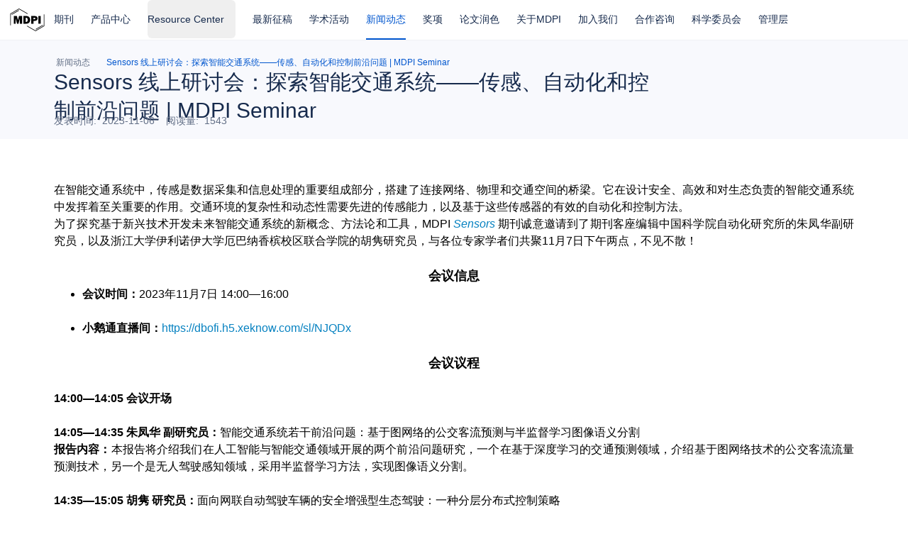

--- FILE ---
content_type: text/html;charset=utf-8
request_url: https://mdpi.cn/announcements/1071
body_size: 89217
content:
<!DOCTYPE html><html  lang="en"><head><meta charset="utf-8">
<meta name="viewport" content="width=device-width, initial-scale=1, shrink-to-fit=no, user-scalable=no">
<title>Sensors 线上研讨会：探索智能交通系统——传感、自动化和控制前沿问题 | MDPI Seminar</title>
<link rel="preconnect" href="https://pub.mdpi-res.com" crossorigin>
<link rel="stylesheet" href="https://pub.mdpi-res.com/assets/fonts/suisse/fonts.css" media="all">
<style>*,::backdrop,:after,:before{--tw-border-spacing-x:0;--tw-border-spacing-y:0;--tw-translate-x:0;--tw-translate-y:0;--tw-rotate:0;--tw-skew-x:0;--tw-skew-y:0;--tw-scale-x:1;--tw-scale-y:1;--tw-pan-x: ;--tw-pan-y: ;--tw-pinch-zoom: ;--tw-scroll-snap-strictness:proximity;--tw-gradient-from-position: ;--tw-gradient-via-position: ;--tw-gradient-to-position: ;--tw-ordinal: ;--tw-slashed-zero: ;--tw-numeric-figure: ;--tw-numeric-spacing: ;--tw-numeric-fraction: ;--tw-ring-inset: ;--tw-ring-offset-width:0px;--tw-ring-offset-color:#fff;--tw-ring-color:#3b82f680;--tw-ring-offset-shadow:0 0 #0000;--tw-ring-shadow:0 0 #0000;--tw-shadow:0 0 #0000;--tw-shadow-colored:0 0 #0000;--tw-blur: ;--tw-brightness: ;--tw-contrast: ;--tw-grayscale: ;--tw-hue-rotate: ;--tw-invert: ;--tw-saturate: ;--tw-sepia: ;--tw-drop-shadow: ;--tw-backdrop-blur: ;--tw-backdrop-brightness: ;--tw-backdrop-contrast: ;--tw-backdrop-grayscale: ;--tw-backdrop-hue-rotate: ;--tw-backdrop-invert: ;--tw-backdrop-opacity: ;--tw-backdrop-saturate: ;--tw-backdrop-sepia: ;--tw-contain-size: ;--tw-contain-layout: ;--tw-contain-paint: ;--tw-contain-style: }/*! tailwindcss v3.4.17 | MIT License | https://tailwindcss.com*/*,:after,:before{border:0 solid;box-sizing:border-box}:after,:before{--tw-content:""}:host,html{line-height:1.5;-webkit-text-size-adjust:100%;font-family:Suisse Int\'l,ui-sans-serif,system-ui,sans-serif,Apple Color Emoji,Segoe UI Emoji,Segoe UI Symbol,Noto Color Emoji;font-feature-settings:normal;font-variation-settings:normal;-moz-tab-size:4;tab-size:4;-webkit-tap-highlight-color:transparent}body{line-height:inherit;margin:0}hr{border-top-width:1px;color:inherit;height:0}abbr:where([title]){-webkit-text-decoration:underline dotted;text-decoration:underline dotted}h1,h2,h3,h4,h5,h6{font-size:inherit;font-weight:inherit}a{color:inherit;text-decoration:inherit}b,strong{font-weight:bolder}code,kbd,pre,samp{font-family:ui-monospace,SFMono-Regular,Menlo,Monaco,Consolas,Liberation Mono,Courier New,monospace;font-feature-settings:normal;font-size:1em;font-variation-settings:normal}small{font-size:80%}sub,sup{font-size:75%;line-height:0;position:relative;vertical-align:initial}sub{bottom:-.25em}sup{top:-.5em}table{border-collapse:collapse;border-color:inherit;text-indent:0}button,input,optgroup,select,textarea{color:inherit;font-family:inherit;font-feature-settings:inherit;font-size:100%;font-variation-settings:inherit;font-weight:inherit;letter-spacing:inherit;line-height:inherit;margin:0;padding:0}button,select{text-transform:none}button,input:where([type=button]),input:where([type=reset]),input:where([type=submit]){-webkit-appearance:button;background-color:initial;background-image:none}:-moz-focusring{outline:auto}:-moz-ui-invalid{box-shadow:none}progress{vertical-align:initial}::-webkit-inner-spin-button,::-webkit-outer-spin-button{height:auto}[type=search]{-webkit-appearance:textfield;outline-offset:-2px}::-webkit-search-decoration{-webkit-appearance:none}::-webkit-file-upload-button{-webkit-appearance:button;font:inherit}summary{display:list-item}blockquote,dd,dl,figure,h1,h2,h3,h4,h5,h6,hr,p,pre{margin:0}fieldset{margin:0}fieldset,legend{padding:0}menu,ol,ul{list-style:none;margin:0;padding:0}dialog{padding:0}textarea{resize:vertical}input::placeholder,textarea::placeholder{color:#9ca3af;opacity:1}[role=button],button{cursor:pointer}:disabled{cursor:default}audio,canvas,embed,iframe,img,object,svg,video{display:block;vertical-align:middle}img,video{height:auto;max-width:100%}[hidden]:where(:not([hidden=until-found])){display:none}html{color:var(--color-text-default)}.container{width:100%}@media (min-width:576px){.container{max-width:576px}}@media (min-width:768px){.container{max-width:768px}}@media (min-width:1024px){.container{max-width:1024px}}@media (min-width:1280px){.container{max-width:1280px}}@media (min-width:1440px){.container{max-width:1440px}}@media (min-width:1920px){.container{max-width:1920px}}.sr-only{height:1px;margin:-1px;overflow:hidden;padding:0;position:absolute;width:1px;clip:rect(0,0,0,0);border-width:0;white-space:nowrap}.pointer-events-none{pointer-events:none}.visible{visibility:visible}.static{position:static}.\!fixed{position:fixed!important}.fixed{position:fixed}.absolute{position:absolute}.relative{position:relative}.inset-0{top:0;right:0;bottom:0;left:0}.inset-y-0{bottom:0;top:0}.-bottom-0\.5{bottom:-.125rem}.-left-\[60px\]{left:-60px}.-top-\[130px\]{top:-130px}.-top-px{top:-1px}.bottom-0{bottom:0}.bottom-24{bottom:6rem}.bottom-4{bottom:1rem}.bottom-6{bottom:1.5rem}.left-0{left:0}.left-1\/2{left:50%}.left-12{left:3rem}.left-2{left:.5rem}.left-4{left:1rem}.left-6{left:1.5rem}.left-\[-240px\]{left:-240px}.left-\[-290px\]{left:-290px}.right-0{right:0}.right-1{right:.25rem}.right-12{right:3rem}.right-4{right:1rem}.right-6{right:1.5rem}.right-8{right:2rem}.top-0{top:0}.top-1{top:.25rem}.top-1\/2{top:50%}.top-2{top:.5rem}.top-4{top:1rem}.top-6{top:1.5rem}.top-\[-75px\]{top:-75px}.top-\[48\%\]{top:48%}.top-\[60\%\]{top:60%}.isolate{isolation:isolate}.\!z-30{z-index:30!important}.-z-1{z-index:-1}.-z-10{z-index:-10}.z-0{z-index:0}.z-1{z-index:1}.z-10{z-index:10}.z-20{z-index:20}.z-40{z-index:40}.z-50{z-index:50}.z-\[5\]{z-index:5}.z-\[999\]{z-index:999}.m-0{margin:0}.m-4{margin:1rem}.m-auto{margin:auto}.\!my-0{margin-bottom:0!important;margin-top:0!important}.\!my-10{margin-bottom:2.5rem!important;margin-top:2.5rem!important}.\!my-6{margin-bottom:1.5rem!important;margin-top:1.5rem!important}.mx-2{margin-left:.5rem;margin-right:.5rem}.mx-auto{margin-left:auto;margin-right:auto}.my-0{margin-bottom:0;margin-top:0}.my-10{margin-bottom:2.5rem;margin-top:2.5rem}.my-4{margin-bottom:1rem;margin-top:1rem}.my-6{margin-bottom:1.5rem;margin-top:1.5rem}.my-section-mobile{margin-bottom:2.5rem;margin-top:2.5rem}.\!mb-20{margin-bottom:5rem!important}.\!mb-\[50px\]{margin-bottom:50px!important}.\!mt-0{margin-top:0!important}.\!mt-2{margin-top:.5rem!important}.\!mt-20{margin-top:5rem!important}.\!mt-\[40px\]{margin-top:40px!important}.\!mt-\[42px\]{margin-top:42px!important}.-mr-0\.5{margin-right:-.125rem}.-mr-1{margin-right:-.25rem}.-mr-2\.5{margin-right:-.625rem}.mb-1{margin-bottom:.25rem}.mb-2{margin-bottom:.5rem}.mb-3{margin-bottom:.75rem}.mb-4{margin-bottom:1rem}.mb-6{margin-bottom:1.5rem}.mb-xs{margin-bottom:var(--spacing-xs)}.ml-1{margin-left:.25rem}.ml-2{margin-left:.5rem}.ml-4{margin-left:1rem}.ml-6{margin-left:1.5rem}.ml-\[2px\]{margin-left:2px}.ml-auto{margin-left:auto}.ml-md{margin-left:var(--spacing-md)}.mr-4{margin-right:1rem}.mr-6{margin-right:1.5rem}.mr-md{margin-right:var(--spacing-md)}.mr-sm{margin-right:var(--spacing-sm)}.mt-1{margin-top:.25rem}.mt-10{margin-top:2.5rem}.mt-16{margin-top:4rem}.mt-2{margin-top:.5rem}.mt-3{margin-top:.75rem}.mt-4{margin-top:1rem}.mt-6{margin-top:1.5rem}.mt-8{margin-top:2rem}.mt-9{margin-top:2.25rem}.mt-\[108px\]{margin-top:108px}.mt-\[34px\]{margin-top:34px}.mt-\[56px\]{margin-top:56px}.mt-\[6px\]{margin-top:6px}.mt-sm{margin-top:var(--spacing-sm)}.box-border{box-sizing:border-box}.line-clamp-1{-webkit-line-clamp:1}.line-clamp-1,.line-clamp-2{display:-webkit-box;overflow:hidden;-webkit-box-orient:vertical}.line-clamp-2{-webkit-line-clamp:2}.line-clamp-3{-webkit-line-clamp:3}.line-clamp-3,.line-clamp-5{display:-webkit-box;overflow:hidden;-webkit-box-orient:vertical}.line-clamp-5{-webkit-line-clamp:5}.line-clamp-6{display:-webkit-box;overflow:hidden;-webkit-box-orient:vertical;-webkit-line-clamp:6}.block{display:block}.inline-block{display:inline-block}.inline{display:inline}.flex{display:flex}.inline-flex{display:inline-flex}.table{display:table}.grid{display:grid}.contents{display:contents}.\!hidden{display:none!important}.hidden{display:none}.aspect-\[1\/1\.414\]{aspect-ratio:1/1.414}.aspect-\[16\/10\]{aspect-ratio:16/10}.aspect-\[227\/105\]{aspect-ratio:227/105}.aspect-\[324\/139\]{aspect-ratio:324/139}.aspect-\[381\/200\]{aspect-ratio:381/200}.aspect-\[4\/5\]{aspect-ratio:4/5}.aspect-\[551\/531\]{aspect-ratio:551/531}.aspect-\[648\/278\]{aspect-ratio:648/278}.aspect-\[744\/356\]{aspect-ratio:744/356}.aspect-square{aspect-ratio:1/1}.aspect-video{aspect-ratio:16/9}.\!h-10{height:2.5rem!important}.\!h-8{height:2rem!important}.\!h-\[40px\]{height:40px!important}.\!h-\[50px\]{height:50px!important}.\!h-full{height:100%!important}.h-0{height:0}.h-0\.5{height:.125rem}.h-1{height:.25rem}.h-1\.5{height:.375rem}.h-10{height:2.5rem}.h-11{height:2.75rem}.h-12{height:3rem}.h-14{height:3.5rem}.h-16{height:4rem}.h-2{height:.5rem}.h-20{height:5rem}.h-28{height:7rem}.h-4{height:1rem}.h-5{height:1.25rem}.h-6{height:1.5rem}.h-7{height:1.75rem}.h-8{height:2rem}.h-80{height:20rem}.h-9{height:2.25rem}.h-\[0\.5rem\]{height:.5rem}.h-\[0\.9rem\]{height:.9rem}.h-\[1\.15em\]{height:1.15em}.h-\[1\.3rem\]{height:1.3rem}.h-\[1\.4rem\]{height:1.4rem}.h-\[100vh\]{height:100vh}.h-\[124px\]{height:124px}.h-\[128px\]{height:128px}.h-\[12px\]{height:12px}.h-\[14px\]{height:14px}.h-\[150px\]{height:150px}.h-\[170px\]{height:170px}.h-\[186px\]{height:186px}.h-\[18px\]{height:18px}.h-\[1rem\]{height:1rem}.h-\[21px\]{height:21px}.h-\[228px\]{height:228px}.h-\[289px\]{height:289px}.h-\[28px\]{height:28px}.h-\[310px\]{height:310px}.h-\[320px\]{height:320px}.h-\[32px\]{height:32px}.h-\[36px\]{height:36px}.h-\[380px\]{height:380px}.h-\[4\.5rem\]{height:4.5rem}.h-\[400px\]{height:400px}.h-\[42px\]{height:42px}.h-\[50px\]{height:50px}.h-\[54px\]{height:54px}.h-\[6\.5rem\]{height:6.5rem}.h-\[60vh\]{height:60vh}.h-\[66px\]{height:66px}.h-\[68px\]{height:68px}.h-\[calc\(100\%-32px\)\]{height:calc(100% - 32px)}.h-\[calc\(100vh\)\]{height:100vh}.h-\[calc\(100vh-80px\)\]{height:calc(100vh - 80px)}.h-\[calc\(80vh-226px\)\]{height:calc(80vh - 226px)}.h-\[calc\(80vh-246px\)\]{height:calc(80vh - 246px)}.h-auto{height:auto}.h-full{height:100%}.h-px{height:1px}.max-h-\[340px\]{max-height:340px}.max-h-\[400px\]{max-height:400px}.min-h-20{min-height:5rem}.min-h-\[1\.5rem\]{min-height:1.5rem}.min-h-\[230px\]{min-height:230px}.min-h-full{min-height:100%}.\!w-2xl{width:var(--spacing-2xl)!important}.\!w-8{width:2rem!important}.\!w-\[120px\]{width:120px!important}.\!w-\[146px\]{width:146px!important}.\!w-\[200px\]{width:200px!important}.\!w-\[210px\]{width:210px!important}.\!w-\[220px\]{width:220px!important}.\!w-\[258px\]{width:258px!important}.\!w-\[264px\]{width:264px!important}.\!w-\[290px\]{width:290px!important}.\!w-\[450px\]{width:450px!important}.\!w-\[464px\]{width:464px!important}.\!w-\[50px\]{width:50px!important}.\!w-\[50x\]{width:50x!important}.\!w-auto{width:auto!important}.\!w-full{width:100%!important}.w-1{width:.25rem}.w-1\.5{width:.375rem}.w-1\/2{width:50%}.w-1\/5{width:20%}.w-10{width:2.5rem}.w-12{width:3rem}.w-14{width:3.5rem}.w-16{width:4rem}.w-2{width:.5rem}.w-20{width:5rem}.w-28{width:7rem}.w-32{width:8rem}.w-4{width:1rem}.w-4\/5{width:80%}.w-40{width:10rem}.w-5{width:1.25rem}.w-6{width:1.5rem}.w-7{width:1.75rem}.w-8{width:2rem}.w-80{width:20rem}.w-9{width:2.25rem}.w-\[1\.15em\]{width:1.15em}.w-\[102px\]{width:102px}.w-\[124px\]{width:124px}.w-\[128px\]{width:128px}.w-\[12px\]{width:12px}.w-\[130px\]{width:130px}.w-\[136px\]{width:136px}.w-\[144px\]{width:144px}.w-\[14px\]{width:14px}.w-\[150px\]{width:150px}.w-\[180px\]{width:180px}.w-\[18px\]{width:18px}.w-\[1rem\]{width:1rem}.w-\[2\.75rem\]{width:2.75rem}.w-\[200px\]{width:200px}.w-\[21px\]{width:21px}.w-\[220px\]{width:220px}.w-\[22px\]{width:22px}.w-\[243px\]{width:243px}.w-\[264px\]{width:264px}.w-\[280px\]{width:280px}.w-\[32px\]{width:32px}.w-\[32rem\]{width:32rem}.w-\[360px\]{width:360px}.w-\[374px\]{width:374px}.w-\[375px\]{width:375px}.w-\[4\.5rem\]{width:4.5rem}.w-\[456px\]{width:456px}.w-\[468px\]{width:468px}.w-\[50px\]{width:50px}.w-\[52px\]{width:52px}.w-\[553px\]{width:553px}.w-\[6\.5rem\]{width:6.5rem}.w-\[600px\]{width:600px}.w-\[60px\]{width:60px}.w-\[70\%\]{width:70%}.w-\[72px\]{width:72px}.w-\[75\%\]{width:75%}.w-\[82px\]{width:82px}.w-\[calc\(50\%-10px\)\]{width:calc(50% - 10px)}.w-auto{width:auto}.w-fit{width:fit-content}.w-full{width:100%}.w-max{width:max-content}.w-px{width:1px}.w-screen{width:100vw}.\!min-w-0{min-width:0!important}.min-w-10{min-width:2.5rem}.min-w-12{min-width:3rem}.min-w-14{min-width:3.5rem}.min-w-28{min-width:7rem}.min-w-5{min-width:1.25rem}.min-w-6{min-width:1.5rem}.min-w-7{min-width:1.75rem}.min-w-8{min-width:2rem}.min-w-\[0\.5rem\]{min-width:.5rem}.min-w-\[0\.9rem\]{min-width:.9rem}.min-w-\[1\.3rem\]{min-width:1.3rem}.min-w-\[1128px\]{min-width:1128px}.min-w-\[12\.5rem\]{min-width:12.5rem}.min-w-\[120px\]{min-width:120px}.min-w-\[140px\]{min-width:140px}.min-w-\[200px\]{min-width:200px}.min-w-\[240px\]{min-width:240px}.min-w-\[3\.75rem\]{min-width:3.75rem}.min-w-\[360px\]{min-width:360px}.min-w-\[4\.5rem\]{min-width:4.5rem}.min-w-\[6\.5rem\]{min-width:6.5rem}.min-w-\[600px\]{min-width:600px}.min-w-\[800px\]{min-width:800px}.min-w-\[960px\]{min-width:960px}.min-w-fit{min-width:fit-content}.max-w-\[20rem\]{max-width:20rem}.max-w-\[25rem\]{max-width:25rem}.max-w-\[500px\]{max-width:500px}.max-w-\[5rem\]{max-width:5rem}.max-w-\[800px\]{max-width:800px}.max-w-\[98vw\]{max-width:98vw}.max-w-\[calc\(100\%-42px\)\]{max-width:calc(100% - 42px)}.max-w-\[calc\(100\%-48px\)\]{max-width:calc(100% - 48px)}.max-w-full{max-width:100%}.max-w-mobile-fluid{max-width:94%}.max-w-prose{max-width:65ch}.\!flex-1{flex:1 1 0%!important}.\!flex-\[0\.5\]{flex:.5!important}.\!flex-\[1\.5\]{flex:1.5!important}.\!flex-\[2\]{flex:2!important}.flex-1{flex:1 1 0%}.flex-\[0\.5\]{flex:.5}.flex-\[1\.5\]{flex:1.5}.flex-\[2\]{flex:2}.flex-shrink-0,.shrink-0{flex-shrink:0}.origin-bottom{transform-origin:bottom}.origin-bottom-left{transform-origin:bottom left}.origin-bottom-right{transform-origin:bottom right}.origin-center{transform-origin:center}.origin-left{transform-origin:left}.origin-right{transform-origin:right}.origin-top{transform-origin:top}.origin-top-left{transform-origin:top left}.origin-top-right{transform-origin:top right}.-translate-x-1{--tw-translate-x:-.25rem}.-translate-x-1,.-translate-x-1\/2{transform:translate(var(--tw-translate-x),var(--tw-translate-y)) rotate(var(--tw-rotate)) skew(var(--tw-skew-x)) skewY(var(--tw-skew-y)) scaleX(var(--tw-scale-x)) scaleY(var(--tw-scale-y))}.-translate-x-1\/2{--tw-translate-x:-50%}.-translate-x-full{--tw-translate-x:-100%}.-translate-x-full,.-translate-y-0\.5{transform:translate(var(--tw-translate-x),var(--tw-translate-y)) rotate(var(--tw-rotate)) skew(var(--tw-skew-x)) skewY(var(--tw-skew-y)) scaleX(var(--tw-scale-x)) scaleY(var(--tw-scale-y))}.-translate-y-0\.5{--tw-translate-y:-.125rem}.-translate-y-1{--tw-translate-y:-.25rem}.-translate-y-1,.-translate-y-1\/2{transform:translate(var(--tw-translate-x),var(--tw-translate-y)) rotate(var(--tw-rotate)) skew(var(--tw-skew-x)) skewY(var(--tw-skew-y)) scaleX(var(--tw-scale-x)) scaleY(var(--tw-scale-y))}.-translate-y-1\/2{--tw-translate-y:-50%}.-translate-y-2{--tw-translate-y:-.5rem}.-translate-y-2,.-translate-y-4{transform:translate(var(--tw-translate-x),var(--tw-translate-y)) rotate(var(--tw-rotate)) skew(var(--tw-skew-x)) skewY(var(--tw-skew-y)) scaleX(var(--tw-scale-x)) scaleY(var(--tw-scale-y))}.-translate-y-4{--tw-translate-y:-1rem}.-translate-y-6{--tw-translate-y:-1.5rem}.-translate-y-6,.-translate-y-\[10px\]{transform:translate(var(--tw-translate-x),var(--tw-translate-y)) rotate(var(--tw-rotate)) skew(var(--tw-skew-x)) skewY(var(--tw-skew-y)) scaleX(var(--tw-scale-x)) scaleY(var(--tw-scale-y))}.-translate-y-\[10px\]{--tw-translate-y:-10px}.-translate-y-\[1px\]{--tw-translate-y:-1px}.-translate-y-\[1px\],.-translate-y-\[calc\(100\%\+0\.25rem\)\]{transform:translate(var(--tw-translate-x),var(--tw-translate-y)) rotate(var(--tw-rotate)) skew(var(--tw-skew-x)) skewY(var(--tw-skew-y)) scaleX(var(--tw-scale-x)) scaleY(var(--tw-scale-y))}.-translate-y-\[calc\(100\%\+0\.25rem\)\]{--tw-translate-y: calc(-100% - .25rem) }.-translate-y-full{--tw-translate-y:-100%}.-translate-y-full,.translate-x-0{transform:translate(var(--tw-translate-x),var(--tw-translate-y)) rotate(var(--tw-rotate)) skew(var(--tw-skew-x)) skewY(var(--tw-skew-y)) scaleX(var(--tw-scale-x)) scaleY(var(--tw-scale-y))}.translate-x-0{--tw-translate-x:0px}.translate-x-0\.5{--tw-translate-x:.125rem}.translate-x-0\.5,.translate-x-4{transform:translate(var(--tw-translate-x),var(--tw-translate-y)) rotate(var(--tw-rotate)) skew(var(--tw-skew-x)) skewY(var(--tw-skew-y)) scaleX(var(--tw-scale-x)) scaleY(var(--tw-scale-y))}.translate-x-4{--tw-translate-x:1rem}.translate-x-\[1\.375rem\]{--tw-translate-x:1.375rem}.translate-x-\[1\.375rem\],.translate-x-full{transform:translate(var(--tw-translate-x),var(--tw-translate-y)) rotate(var(--tw-rotate)) skew(var(--tw-skew-x)) skewY(var(--tw-skew-y)) scaleX(var(--tw-scale-x)) scaleY(var(--tw-scale-y))}.translate-x-full{--tw-translate-x:100%}.translate-y-0{--tw-translate-y:0px}.translate-y-0,.translate-y-1{transform:translate(var(--tw-translate-x),var(--tw-translate-y)) rotate(var(--tw-rotate)) skew(var(--tw-skew-x)) skewY(var(--tw-skew-y)) scaleX(var(--tw-scale-x)) scaleY(var(--tw-scale-y))}.translate-y-1{--tw-translate-y:.25rem}.translate-y-4{--tw-translate-y:1rem}.translate-y-4,.translate-y-\[1px\]{transform:translate(var(--tw-translate-x),var(--tw-translate-y)) rotate(var(--tw-rotate)) skew(var(--tw-skew-x)) skewY(var(--tw-skew-y)) scaleX(var(--tw-scale-x)) scaleY(var(--tw-scale-y))}.translate-y-\[1px\]{--tw-translate-y:1px}.translate-y-\[2px\]{--tw-translate-y:2px}.translate-y-\[2px\],.translate-y-\[5px\]{transform:translate(var(--tw-translate-x),var(--tw-translate-y)) rotate(var(--tw-rotate)) skew(var(--tw-skew-x)) skewY(var(--tw-skew-y)) scaleX(var(--tw-scale-x)) scaleY(var(--tw-scale-y))}.translate-y-\[5px\]{--tw-translate-y:5px}.translate-y-full{--tw-translate-y:100%}.rotate-180,.translate-y-full{transform:translate(var(--tw-translate-x),var(--tw-translate-y)) rotate(var(--tw-rotate)) skew(var(--tw-skew-x)) skewY(var(--tw-skew-y)) scaleX(var(--tw-scale-x)) scaleY(var(--tw-scale-y))}.rotate-180{--tw-rotate:180deg}.rotate-45{--tw-rotate:45deg}.rotate-45,.scale-100{transform:translate(var(--tw-translate-x),var(--tw-translate-y)) rotate(var(--tw-rotate)) skew(var(--tw-skew-x)) skewY(var(--tw-skew-y)) scaleX(var(--tw-scale-x)) scaleY(var(--tw-scale-y))}.scale-100{--tw-scale-x:1;--tw-scale-y:1}.scale-95{--tw-scale-x:.95;--tw-scale-y:.95}.scale-95,.scale-\[101\.5\%\]{transform:translate(var(--tw-translate-x),var(--tw-translate-y)) rotate(var(--tw-rotate)) skew(var(--tw-skew-x)) skewY(var(--tw-skew-y)) scaleX(var(--tw-scale-x)) scaleY(var(--tw-scale-y))}.scale-\[101\.5\%\]{--tw-scale-x:101.5%;--tw-scale-y:101.5%}.transform{transform:translate(var(--tw-translate-x),var(--tw-translate-y)) rotate(var(--tw-rotate)) skew(var(--tw-skew-x)) skewY(var(--tw-skew-y)) scaleX(var(--tw-scale-x)) scaleY(var(--tw-scale-y))}@keyframes spin{to{transform:rotate(1turn)}}.animate-spin{animation:spin 1s linear infinite}.cursor-default{cursor:default}.cursor-not-allowed{cursor:not-allowed}.cursor-pointer{cursor:pointer}.select-none{-webkit-user-select:none;user-select:none}.resize-none{resize:none}.resize{resize:both}.appearance-none{-webkit-appearance:none;-moz-appearance:none;appearance:none}.grid-flow-col{grid-auto-flow:column}.grid-cols-1{grid-template-columns:repeat(1,minmax(0,1fr))}.grid-cols-2{grid-template-columns:repeat(2,minmax(0,1fr))}.grid-cols-3{grid-template-columns:repeat(3,minmax(0,1fr))}.grid-cols-4{grid-template-columns:repeat(4,minmax(0,1fr))}.grid-rows-7{grid-template-rows:repeat(7,minmax(0,1fr))}.flex-row{flex-direction:row}.flex-row-reverse{flex-direction:row-reverse}.flex-col{flex-direction:column}.flex-col-reverse{flex-direction:column-reverse}.flex-wrap{flex-wrap:wrap}.flex-nowrap{flex-wrap:nowrap}.place-content-center{place-content:center}.items-start{align-items:flex-start}.items-end{align-items:flex-end}.items-center{align-items:center}.\!justify-start{justify-content:flex-start!important}.justify-start{justify-content:flex-start}.justify-end{justify-content:flex-end}.\!justify-center{justify-content:center!important}.justify-center{justify-content:center}.justify-between{justify-content:space-between}.gap-1{gap:.25rem}.gap-10{gap:2.5rem}.gap-16{gap:4rem}.gap-2{gap:.5rem}.gap-3{gap:.75rem}.gap-4{gap:1rem}.gap-5{gap:1.25rem}.gap-6{gap:1.5rem}.gap-8{gap:2rem}.gap-\[0\.65em\]{gap:.65em}.gap-\[130px\]{gap:130px}.gap-lg{gap:var(--spacing-lg)}.gap-md{gap:var(--spacing-md)}.gap-sm{gap:var(--spacing-sm)}.gap-xs{gap:var(--spacing-xs)}.gap-x-1{column-gap:.25rem}.gap-x-2{column-gap:.5rem}.gap-x-4{column-gap:1rem}.gap-x-6{column-gap:1.5rem}.gap-x-sm{column-gap:var(--spacing-sm)}.gap-y-4{row-gap:1rem}.gap-y-sm{row-gap:var(--spacing-sm)}.\!space-y-0>:not([hidden])~:not([hidden]){--tw-space-y-reverse:0!important;margin-bottom:calc(0px*var(--tw-space-y-reverse))!important;margin-top:calc(0px*(1 - var(--tw-space-y-reverse)))!important}.space-x-1>:not([hidden])~:not([hidden]){--tw-space-x-reverse:0;margin-left:calc(.25rem*(1 - var(--tw-space-x-reverse)));margin-right:calc(.25rem*var(--tw-space-x-reverse))}.space-y-10>:not([hidden])~:not([hidden]){--tw-space-y-reverse:0;margin-bottom:calc(2.5rem*var(--tw-space-y-reverse));margin-top:calc(2.5rem*(1 - var(--tw-space-y-reverse)))}.space-y-12>:not([hidden])~:not([hidden]){--tw-space-y-reverse:0;margin-bottom:calc(3rem*var(--tw-space-y-reverse));margin-top:calc(3rem*(1 - var(--tw-space-y-reverse)))}.overflow-auto{overflow:auto}.\!overflow-hidden{overflow:hidden!important}.overflow-hidden{overflow:hidden}.\!overflow-visible{overflow:visible!important}.overflow-visible{overflow:visible}.overflow-x-auto{overflow-x:auto}.overflow-y-auto{overflow-y:auto}.overscroll-none{overscroll-behavior:none}.scroll-smooth{scroll-behavior:smooth}.truncate{overflow:hidden;white-space:nowrap}.text-ellipsis,.truncate{text-overflow:ellipsis}.whitespace-normal{white-space:normal}.whitespace-nowrap{white-space:nowrap}.whitespace-pre{white-space:pre}.text-wrap{text-wrap:wrap}.text-nowrap{text-wrap:nowrap}.break-words{overflow-wrap:break-word}.rounded{border-radius:.25rem}.rounded-2xl{border-radius:1rem}.rounded-\[0\.15em\]{border-radius:.15em}.rounded-\[16px\]{border-radius:16px}.rounded-\[40px\]{border-radius:40px}.rounded-\[4px\]{border-radius:4px}.rounded-\[50\%\]{border-radius:50%}.rounded-\[90px\]{border-radius:90px}.rounded-full{border-radius:9999px}.rounded-lg{border-radius:.5rem}.rounded-md{border-radius:.375rem}.rounded-t-2xl{border-top-left-radius:1rem;border-top-right-radius:1rem}.border{border-width:1px}.border-2{border-width:2px}.border-\[0\.15em\]{border-width:.15em}.border-x-0{border-left-width:0;border-right-width:0}.border-b{border-bottom-width:1px}.border-b-2{border-bottom-width:2px}.border-b-\[1px\]{border-bottom-width:1px}.border-l{border-left-width:1px}.border-l-2{border-left-width:2px}.border-l-\[3px\]{border-left-width:3px}.border-r,.border-r-\[1px\]{border-right-width:1px}.border-t{border-top-width:1px}.border-t-0{border-top-width:0}.border-t-\[1px\]{border-top-width:1px}.border-solid{border-style:solid}.border-dashed{border-style:dashed}.\!border-\[\#fff\]{--tw-border-opacity:1!important;border-color:rgb(255 255 255/var(--tw-border-opacity,1))!important}.\!border-color-bold{--tw-border-opacity:1!important;border-color:rgba(var(--color-border-bold),var(--tw-border-opacity,1))!important}.\!border-color-brand{--tw-border-opacity:1!important;border-color:rgba(var(--color-border-brand),var(--tw-border-opacity,1))!important}.\!border-color-selected{--tw-border-opacity:1!important;border-color:rgba(var(--color-border-selected),var(--tw-border-opacity,1))!important}.border-\[\#172B4D\]{--tw-border-opacity:1;border-color:rgb(23 43 77/var(--tw-border-opacity,1))}.border-\[\#B3B9C4\]{--tw-border-opacity:1;border-color:rgb(179 185 196/var(--tw-border-opacity,1))}.border-\[\#DCDFE4\]{--tw-border-opacity:1;border-color:rgb(220 223 228/var(--tw-border-opacity,1))}.border-\[rgba\(220\,223\,228\,0\.3\)\]{border-color:#dcdfe44d}.border-\[white\]{--tw-border-opacity:1;border-color:rgb(255 255 255/var(--tw-border-opacity,1))}.border-color-bold{--tw-border-opacity:1;border-color:rgba(var(--color-border-bold),var(--tw-border-opacity,1))}.border-color-brand{--tw-border-opacity:1;border-color:rgba(var(--color-border-brand),var(--tw-border-opacity,1))}.border-color-default{--tw-border-opacity:1;border-color:rgba(var(--color-border-default),var(--tw-border-opacity,1))}.border-color-error{--tw-border-opacity:1;border-color:rgba(var(--color-border-error),var(--tw-border-opacity,1))}.border-color-info{--tw-border-opacity:1;border-color:rgba(var(--color-border-info),var(--tw-border-opacity,1))}.border-color-inherit{border-color:inherit}.border-color-selected{--tw-border-opacity:1;border-color:rgba(var(--color-border-selected),var(--tw-border-opacity,1))}.border-color-success{--tw-border-opacity:1;border-color:rgba(var(--color-border-success),var(--tw-border-opacity,1))}.border-color-transparent{border-color:#0000}.border-color-warning{--tw-border-opacity:1;border-color:rgba(var(--color-border-warning),var(--tw-border-opacity,1))}.border-b-color-brand{--tw-border-opacity:1;border-bottom-color:rgba(var(--color-border-brand),var(--tw-border-opacity,1))}.border-b-color-default{--tw-border-opacity:1;border-bottom-color:rgba(var(--color-border-default),var(--tw-border-opacity,1))}.border-b-color-transparent{border-bottom-color:#0000}.border-t-color-default{--tw-border-opacity:1;border-top-color:rgba(var(--color-border-default),var(--tw-border-opacity,1))}.\!bg-\[\#DCDFE4\]{--tw-bg-opacity:1!important;background-color:rgb(220 223 228/var(--tw-bg-opacity,1))!important}.\!bg-black\/20{background-color:rgba(var(--color-black),.2)!important}.\!bg-brand-bold{--tw-bg-opacity:1!important;background-color:rgba(var(--color-brand-bold),var(--tw-bg-opacity,1))!important}.\!bg-brand-default{--tw-bg-opacity:1!important;background-color:rgba(var(--color-brand-default),var(--tw-bg-opacity,1))!important}.\!bg-brand-sunken{--tw-bg-opacity:1!important;background-color:rgba(var(--color-brand-sunken),var(--tw-bg-opacity,1))!important}.\!bg-content-sunken{--tw-bg-opacity:1!important;background-color:rgba(var(--color-bg-content-sunken),var(--tw-bg-opacity,1))!important}.\!bg-transparent{background-color:initial!important}.\!bg-white{--tw-bg-opacity:1!important;background-color:rgba(var(--color-white),var(--tw-bg-opacity,1))!important}.bg-\[\#000\]\/50{background-color:#00000080}.bg-\[\#0156CE\]{--tw-bg-opacity:1;background-color:rgb(1 86 206/var(--tw-bg-opacity,1))}.bg-\[\#05944F\]{--tw-bg-opacity:1;background-color:rgb(5 148 79/var(--tw-bg-opacity,1))}.bg-\[\#172B4D\]{--tw-bg-opacity:1;background-color:rgb(23 43 77/var(--tw-bg-opacity,1))}.bg-\[\#666\]\/5{background-color:#6666660d}.bg-\[\#F1F2F4\]{--tw-bg-opacity:1;background-color:rgb(241 242 244/var(--tw-bg-opacity,1))}.bg-\[\#F8F9FD\],.bg-\[\#f8f9fd\]{--tw-bg-opacity:1;background-color:rgb(248 249 253/var(--tw-bg-opacity,1))}.bg-\[rgba\(30\,30\,30\,0\.15\)\]{background-color:#1e1e1e26}.bg-accent-subtler{--tw-bg-opacity:1;background-color:rgba(var(--color-accent-subtler),var(--tw-bg-opacity,1))}.bg-black{--tw-bg-opacity:1;background-color:rgba(var(--color-black),var(--tw-bg-opacity,1))}.bg-black\/50{background-color:rgba(var(--color-black),.5)}.bg-black\/60{background-color:rgba(var(--color-black),.6)}.bg-black\/\[0\.12\]{background-color:rgba(var(--color-black),.12)}.bg-brand-bold{--tw-bg-opacity:1;background-color:rgba(var(--color-brand-bold),var(--tw-bg-opacity,1))}.bg-brand-boldest{--tw-bg-opacity:1;background-color:rgba(var(--color-brand-boldest),var(--tw-bg-opacity,1))}.bg-brand-subtlest{--tw-bg-opacity:1;background-color:rgba(var(--color-brand-subtlest),var(--tw-bg-opacity,1))}.bg-brand-sunken{--tw-bg-opacity:1;background-color:rgba(var(--color-brand-sunken),var(--tw-bg-opacity,1))}.bg-content-bolder{--tw-bg-opacity:1;background-color:rgba(var(--color-bg-content-bolder),var(--tw-bg-opacity,1))}.bg-content-default{--tw-bg-opacity:1;background-color:rgba(var(--color-bg-content-default),var(--tw-bg-opacity,1))}.bg-content-inverse-subtler{--tw-bg-opacity:1;background-color:rgba(var(--color-bg-content-inverse-subtler),var(--tw-bg-opacity,1))}.bg-content-subtle{--tw-bg-opacity:1;background-color:rgba(var(--color-bg-content-subtle),var(--tw-bg-opacity,1))}.bg-content-subtler{--tw-bg-opacity:1;background-color:rgba(var(--color-bg-content-subtler),var(--tw-bg-opacity,1))}.bg-content-subtlest{--tw-bg-opacity:1;background-color:rgba(var(--color-bg-content-subtlest),var(--tw-bg-opacity,1))}.bg-content-sunken{--tw-bg-opacity:1;background-color:rgba(var(--color-bg-content-sunken),var(--tw-bg-opacity,1))}.bg-error-bold{--tw-bg-opacity:1;background-color:rgba(var(--color-bg-error-bold),var(--tw-bg-opacity,1))}.bg-error-subtlest{--tw-bg-opacity:1;background-color:rgba(var(--color-bg-error-subtlest),var(--tw-bg-opacity,1))}.bg-error-sunken{--tw-bg-opacity:1;background-color:rgba(var(--color-bg-error-sunken),var(--tw-bg-opacity,1))}.bg-info-bold{--tw-bg-opacity:1;background-color:rgba(var(--color-bg-info-bold),var(--tw-bg-opacity,1))}.bg-info-subtlest{--tw-bg-opacity:1;background-color:rgba(var(--color-bg-info-subtlest),var(--tw-bg-opacity,1))}.bg-info-sunken{--tw-bg-opacity:1;background-color:rgba(var(--color-bg-info-sunken),var(--tw-bg-opacity,1))}.bg-success-bold{--tw-bg-opacity:1;background-color:rgba(var(--color-bg-success-bold),var(--tw-bg-opacity,1))}.bg-success-subtlest{--tw-bg-opacity:1;background-color:rgba(var(--color-bg-success-subtlest),var(--tw-bg-opacity,1))}.bg-success-sunken{--tw-bg-opacity:1;background-color:rgba(var(--color-bg-success-sunken),var(--tw-bg-opacity,1))}.bg-surface-default{--tw-bg-opacity:1;background-color:rgba(var(--color-surface-default),var(--tw-bg-opacity,1))}.bg-surface-disabled{--tw-bg-opacity:1;background-color:rgba(var(--color-surface-disabled),var(--tw-bg-opacity,1))}.bg-surface-selected{--tw-bg-opacity:1;background-color:rgba(var(--color-surface-selected),var(--tw-bg-opacity,1))}.bg-surface-subtle{--tw-bg-opacity:1;background-color:rgba(var(--color-surface-subtle),var(--tw-bg-opacity,1))}.bg-transparent{background-color:initial}.bg-warning-bold{--tw-bg-opacity:1;background-color:rgba(var(--color-bg-warning-bold),var(--tw-bg-opacity,1))}.bg-warning-subtlest{--tw-bg-opacity:1;background-color:rgba(var(--color-bg-warning-subtlest),var(--tw-bg-opacity,1))}.bg-warning-sunken{--tw-bg-opacity:1;background-color:rgba(var(--color-bg-warning-sunken),var(--tw-bg-opacity,1))}.bg-white{--tw-bg-opacity:1;background-color:rgba(var(--color-white),var(--tw-bg-opacity,1))}.bg-opacity-25{--tw-bg-opacity:.25}.bg-opacity-75{--tw-bg-opacity:.75}.bg-\[url\(\~\/assets\/images\/activities_banner\.jpg\)\]{background-image:url(/_nuxt/activities_banner.Dvj319lv.jpg)}.bg-blank-bg{background-image:url([data-uri])}.bg-cover{background-size:cover}.bg-center{background-position:50%}.fill-brand-bold{fill:rgba(var(--color-brand-bold),1)}.fill-brand-sunken{fill:rgba(var(--color-brand-sunken),1)}.object-contain{object-fit:contain}.object-cover{object-fit:cover}.object-center{object-position:center}.\!p-0{padding:0!important}.\!p-\[2px\]{padding:2px!important}.\!p-xs{padding:var(--spacing-xs)!important}.p-1{padding:.25rem}.p-16{padding:4rem}.p-2{padding:.5rem}.p-2xl{padding:var(--spacing-2xl)}.p-4{padding:1rem}.p-5{padding:1.25rem}.p-6{padding:1.5rem}.p-8{padding:2rem}.p-lg{padding:var(--spacing-lg)}.p-px{padding:1px}.p-sm{padding:var(--spacing-sm)}.\!px-0{padding-left:0!important;padding-right:0!important}.\!py-10{padding-bottom:2.5rem!important;padding-top:2.5rem!important}.\!py-16{padding-bottom:4rem!important;padding-top:4rem!important}.px-0{padding-left:0;padding-right:0}.px-10{padding-left:2.5rem;padding-right:2.5rem}.px-2{padding-left:.5rem;padding-right:.5rem}.px-4{padding-left:1rem;padding-right:1rem}.px-5{padding-left:1.25rem;padding-right:1.25rem}.px-6{padding-left:1.5rem;padding-right:1.5rem}.px-8{padding-left:2rem;padding-right:2rem}.px-\[0\.2rem\]{padding-left:.2rem;padding-right:.2rem}.px-\[10px\]{padding-left:10px;padding-right:10px}.px-\[3\%\]{padding-left:3%;padding-right:3%}.px-\[50px\]{padding-left:50px;padding-right:50px}.px-md{padding-left:var(--spacing-md);padding-right:var(--spacing-md)}.px-sm{padding-left:var(--spacing-sm);padding-right:var(--spacing-sm)}.py-0\.5{padding-bottom:.125rem;padding-top:.125rem}.py-1{padding-bottom:.25rem;padding-top:.25rem}.py-10{padding-bottom:2.5rem;padding-top:2.5rem}.py-2{padding-bottom:.5rem;padding-top:.5rem}.py-4{padding-bottom:1rem;padding-top:1rem}.py-6{padding-bottom:1.5rem;padding-top:1.5rem}.py-8{padding-bottom:2rem;padding-top:2rem}.py-\[15px\]{padding-bottom:15px;padding-top:15px}.py-\[2px\]{padding-bottom:2px;padding-top:2px}.py-\[30px\]{padding-bottom:30px;padding-top:30px}.py-md{padding-bottom:var(--spacing-md);padding-top:var(--spacing-md)}.py-xl{padding-bottom:var(--spacing-xl);padding-top:var(--spacing-xl)}.py-xs{padding-bottom:var(--spacing-xs);padding-top:var(--spacing-xs)}.\!pl-sm{padding-left:var(--spacing-sm)!important}.\!pr-md{padding-right:var(--spacing-md)!important}.\!pr-sm{padding-right:var(--spacing-sm)!important}.pb-2{padding-bottom:.5rem}.pb-4{padding-bottom:1rem}.pb-6{padding-bottom:1.5rem}.pb-\[20px\]{padding-bottom:20px}.pb-md{padding-bottom:var(--spacing-md)}.pl-1{padding-left:.25rem}.pl-10{padding-left:2.5rem}.pl-3{padding-left:.75rem}.pl-4{padding-left:1rem}.pl-6{padding-left:1.5rem}.pl-8{padding-left:2rem}.pl-lg{padding-left:var(--spacing-lg)}.pl-md{padding-left:var(--spacing-md)}.pr-1{padding-right:.25rem}.pr-3{padding-right:.75rem}.pr-4{padding-right:1rem}.pr-md{padding-right:var(--spacing-md)}.pr-sm{padding-right:var(--spacing-sm)}.pt-12{padding-top:3rem}.pt-14{padding-top:3.5rem}.pt-4{padding-top:1rem}.pt-6{padding-top:1.5rem}.pt-\[160px\]{padding-top:160px}.pt-\[44px\]{padding-top:44px}.pt-\[56px\]{padding-top:56px}.pt-\[72px\]{padding-top:72px}.text-left{text-align:left}.text-center{text-align:center}.text-right{text-align:right}.text-justify{text-align:justify}.align-middle{vertical-align:middle}.font-sans{font-family:Suisse Int\'l,ui-sans-serif,system-ui,sans-serif,Apple Color Emoji,Segoe UI Emoji,Segoe UI Symbol,Noto Color Emoji}.\!text-\[16px\]{font-size:16px!important}.\!text-\[22px\]{font-size:22px!important}.\!text-base{font-size:1rem!important;line-height:1.5rem!important}.\!text-lg{font-size:1.125rem!important;line-height:1.75rem!important}.\!text-sm{font-size:.875rem!important;line-height:1.25rem!important}.text-2xl{font-size:1.5rem;line-height:2rem}.text-3xl{font-size:1.875rem;line-height:2.25rem}.text-4xl{font-size:2.25rem;line-height:2.5rem}.text-5xl{font-size:3rem;line-height:1}.text-\[0\.575rem\]{font-size:.575rem}.text-\[12px\]{font-size:12px}.text-\[16px\]{font-size:16px}.text-\[18px\]{font-size:18px}.text-\[20px\]{font-size:20px}.text-\[22px\]{font-size:22px}.text-\[24px\]{font-size:24px}.text-\[26px\]{font-size:26px}.text-\[28px\]{font-size:28px}.text-\[30px\]{font-size:30px}.text-\[38px\]{font-size:38px}.text-\[40px\]{font-size:40px}.text-\[48px\]{font-size:48px}.text-base{font-size:1rem;line-height:1.5rem}.text-lg{font-size:1.125rem;line-height:1.75rem}.text-sm{font-size:.875rem;line-height:1.25rem}.text-xl{font-size:1.25rem;line-height:1.75rem}.text-xs{font-size:.75rem;line-height:1rem}.font-bold{font-weight:700}.font-light{font-weight:300}.font-medium{font-weight:500}.font-normal{font-weight:400}.font-semibold{font-weight:600}.uppercase{text-transform:uppercase}.\!leading-\[24px\]{line-height:24px!important}.\!leading-\[30px\]{line-height:30px!important}.leading-6{line-height:1.5rem}.leading-8{line-height:2rem}.leading-\[1\.1\]{line-height:1.1}.leading-\[18px\]{line-height:18px}.leading-\[20px\]{line-height:20px}.leading-\[24px\]{line-height:24px}.leading-\[28px\]{line-height:28px}.leading-\[30px\]{line-height:30px}.leading-\[33px\]{line-height:33px}.leading-\[34px\]{line-height:34px}.leading-\[36px\]{line-height:36px}.leading-\[40px\]{line-height:40px}.leading-\[42px\]{line-height:42px}.leading-\[46px\]{line-height:46px}.leading-\[48px\]{line-height:48px}.leading-\[58px\]{line-height:58px}.leading-none{line-height:1}.leading-normal{line-height:1.5}.\!text-\[\#0156ce\]{--tw-text-opacity:1!important;color:rgb(1 86 206/var(--tw-text-opacity,1))!important}.\!text-color-border-selected{--tw-text-opacity:1!important;color:rgba(var(--color-border-selected),var(--tw-text-opacity,1))!important}.\!text-color-brand-bold{--tw-text-opacity:1!important;color:rgba(var(--color-text-brand-bold),var(--tw-text-opacity,1))!important}.\!text-color-default{--tw-text-opacity:1!important;color:rgba(var(--color-text-default),var(--tw-text-opacity,1))!important}.\!text-color-link-bold{--tw-text-opacity:1!important;color:rgba(var(--color-text-link-bold),var(--tw-text-opacity,1))!important}.\!text-color-link-subtle{--tw-text-opacity:1!important;color:rgba(var(--color-text-link-subtle),var(--tw-text-opacity,1))!important}.\!text-color-subtle{--tw-text-opacity:1!important;color:rgba(var(--color-text-subtle),var(--tw-text-opacity,1))!important}.\!text-color-white{--tw-text-opacity:1!important;color:rgba(var(--color-white),var(--tw-text-opacity,1))!important}.text-\[\#221F1F\]{--tw-text-opacity:1;color:rgb(34 31 31/var(--tw-text-opacity,1))}.text-\[\#2C3E5D\]{--tw-text-opacity:1;color:rgb(44 62 93/var(--tw-text-opacity,1))}.text-\[\#4e68c0\]{--tw-text-opacity:1;color:rgb(78 104 192/var(--tw-text-opacity,1))}.text-\[\#758195\]{--tw-text-opacity:1;color:rgb(117 129 149/var(--tw-text-opacity,1))}.text-color-black{--tw-text-opacity:1;color:rgba(var(--color-black),var(--tw-text-opacity,1))}.text-color-border-bold{--tw-text-opacity:1;color:rgba(var(--color-border-bold),var(--tw-text-opacity,1))}.text-color-border-selected{--tw-text-opacity:1;color:rgba(var(--color-border-selected),var(--tw-text-opacity,1))}.text-color-brand-bold{--tw-text-opacity:1;color:rgba(var(--color-text-brand-bold),var(--tw-text-opacity,1))}.text-color-brand-bolder{--tw-text-opacity:1;color:rgba(var(--color-text-brand-bolder),var(--tw-text-opacity,1))}.text-color-current{color:currentColor}.text-color-default{--tw-text-opacity:1;color:rgba(var(--color-text-default),var(--tw-text-opacity,1))}.text-color-disabled{--tw-text-opacity:1;color:rgba(var(--color-text-disabled),var(--tw-text-opacity,1))}.text-color-error{--tw-text-opacity:1;color:rgba(var(--color-text-error),var(--tw-text-opacity,1))}.text-color-info{--tw-text-opacity:1;color:rgba(var(--color-text-info),var(--tw-text-opacity,1))}.text-color-inherit{color:inherit}.text-color-inverse{--tw-text-opacity:1;color:rgba(var(--color-white),var(--tw-text-opacity,1))}.text-color-link-bold{--tw-text-opacity:1;color:rgba(var(--color-text-link-bold),var(--tw-text-opacity,1))}.text-color-link-bolder{--tw-text-opacity:1;color:rgba(var(--color-text-link-bolder),var(--tw-text-opacity,1))}.text-color-link-subtle{--tw-text-opacity:1;color:rgba(var(--color-text-link-subtle),var(--tw-text-opacity,1))}.text-color-on-brand{--tw-text-opacity:1;color:rgba(var(--color-text-on-brand),var(--tw-text-opacity,1))}.text-color-subtle{--tw-text-opacity:1;color:rgba(var(--color-text-subtle),var(--tw-text-opacity,1))}.text-color-subtlest{--tw-text-opacity:1;color:rgba(var(--color-text-subtlest),var(--tw-text-opacity,1))}.text-color-success{--tw-text-opacity:1;color:rgba(var(--color-text-success),var(--tw-text-opacity,1))}.text-color-warning{--tw-text-opacity:1;color:rgba(var(--color-text-warning),var(--tw-text-opacity,1))}.text-color-white{--tw-text-opacity:1;color:rgba(var(--color-white),var(--tw-text-opacity,1))}.\!no-underline{text-decoration-line:none!important}.placeholder-text-color-subtle::placeholder{--tw-placeholder-opacity:1;color:rgba(var(--color-text-subtle),var(--tw-placeholder-opacity,1))}.opacity-0{opacity:0}.opacity-100{opacity:1}.opacity-25{opacity:.25}.opacity-40{opacity:.4}.shadow{--tw-shadow:0 1px 3px 0 #0000001a,0 1px 2px -1px #0000001a;--tw-shadow-colored:0 1px 3px 0 var(--tw-shadow-color),0 1px 2px -1px var(--tw-shadow-color)}.shadow,.shadow-lg{box-shadow:var(--tw-ring-offset-shadow,0 0 #0000),var(--tw-ring-shadow,0 0 #0000),var(--tw-shadow)}.shadow-lg{--tw-shadow:0 10px 15px -3px #0000001a,0 4px 6px -4px #0000001a;--tw-shadow-colored:0 10px 15px -3px var(--tw-shadow-color),0 4px 6px -4px var(--tw-shadow-color)}.shadow-md{--tw-shadow:0 4px 6px -1px #0000001a,0 2px 4px -2px #0000001a;--tw-shadow-colored:0 4px 6px -1px var(--tw-shadow-color),0 2px 4px -2px var(--tw-shadow-color);box-shadow:var(--tw-ring-offset-shadow,0 0 #0000),var(--tw-ring-shadow,0 0 #0000),var(--tw-shadow)}.shadow-slider{--tw-shadow:.5px .5px 2px 1px #00000052;--tw-shadow-colored:.5px .5px 2px 1px var(--tw-shadow-color)}.shadow-slider,.shadow-slider-active{box-shadow:var(--tw-ring-offset-shadow,0 0 #0000),var(--tw-ring-shadow,0 0 #0000),var(--tw-shadow)}.shadow-slider-active{--tw-shadow:.5px .5px 2px 1px #0000006b;--tw-shadow-colored:.5px .5px 2px 1px var(--tw-shadow-color)}.shadow-sm{--tw-shadow:0 1px 2px 0 #0000000d;--tw-shadow-colored:0 1px 2px 0 var(--tw-shadow-color)}.shadow-sm,.shadow-xl{box-shadow:var(--tw-ring-offset-shadow,0 0 #0000),var(--tw-ring-shadow,0 0 #0000),var(--tw-shadow)}.shadow-xl{--tw-shadow:0 20px 25px -5px #0000001a,0 8px 10px -6px #0000001a;--tw-shadow-colored:0 20px 25px -5px var(--tw-shadow-color),0 8px 10px -6px var(--tw-shadow-color)}.outline-none{outline:2px solid #0000;outline-offset:2px}.outline{outline-style:solid}.outline-2{outline-width:2px}.outline-offset-2{outline-offset:2px}.outline-color-bold{outline-color:rgba(var(--color-border-bold),1)}.outline-color-brand{outline-color:rgba(var(--color-border-brand),1)}.ring-0{--tw-ring-offset-shadow:var(--tw-ring-inset) 0 0 0 var(--tw-ring-offset-width) var(--tw-ring-offset-color);--tw-ring-shadow:var(--tw-ring-inset) 0 0 0 calc(var(--tw-ring-offset-width)) var(--tw-ring-color);box-shadow:var(--tw-ring-offset-shadow),var(--tw-ring-shadow),var(--tw-shadow,0 0 #0000)}.blur{--tw-blur:blur(8px)}.blur,.filter{filter:var(--tw-blur) var(--tw-brightness) var(--tw-contrast) var(--tw-grayscale) var(--tw-hue-rotate) var(--tw-invert) var(--tw-saturate) var(--tw-sepia) var(--tw-drop-shadow)}.transition{transition-duration:.15s;transition-property:color,background-color,border-color,text-decoration-color,fill,stroke,opacity,box-shadow,transform,filter,backdrop-filter;transition-timing-function:cubic-bezier(.4,0,.2,1)}.transition-all{transition-duration:.15s;transition-property:all;transition-timing-function:cubic-bezier(.4,0,.2,1)}.transition-colors{transition-duration:.15s;transition-property:color,background-color,border-color,text-decoration-color,fill,stroke;transition-timing-function:cubic-bezier(.4,0,.2,1)}.transition-height{transition-duration:.15s;transition-property:height;transition-timing-function:cubic-bezier(.4,0,.2,1)}.transition-opacity{transition-duration:.15s;transition-property:opacity;transition-timing-function:cubic-bezier(.4,0,.2,1)}.transition-transform{transition-duration:.15s;transition-property:transform;transition-timing-function:cubic-bezier(.4,0,.2,1)}.duration-100{transition-duration:.1s}.duration-150{transition-duration:.15s}.duration-200{transition-duration:.2s}.duration-75{transition-duration:75ms}.duration-\[350ms\]{transition-duration:.35s}.ease-in{transition-timing-function:cubic-bezier(.4,0,1,1)}.ease-in-out{transition-timing-function:cubic-bezier(.4,0,.2,1)}.ease-out{transition-timing-function:cubic-bezier(0,0,.2,1)}.cursor-grab{cursor:grab}.cursor-grabbing{cursor:grabbing}.touch-none{touch-action:none}.tap-highlight-transparent{-webkit-tap-highlight-color:rgba(0,0,0,0)}.touch-callout-none{-webkit-touch-callout:none}.transform-origin-0{transform-origin:0 0}.transform-style-flat{transform-style:flat}.cursor-ew-resize{cursor:ew-resize}.arrow-left:before{border:5px solid #0000;border-right-color:inherit;left:-10px}.arrow-left:before,.arrow-right:before{content:"";height:0;position:absolute;top:50%;transform:translateY(-50%);width:0}.arrow-right:before{border:5px solid #0000;border-left-color:inherit;right:-10px}.text-body{font-size:.875rem;line-height:1.25rem}@media (min-width:768px){.text-body{font-size:1rem;line-height:1.5rem}}.\[appearance\:textfield\]{-webkit-appearance:textfield;-moz-appearance:textfield;appearance:textfield}.before\:absolute:before{content:var(--tw-content);position:absolute}.before\:-inset-2:before{content:var(--tw-content);top:-.5rem;right:-.5rem;bottom:-.5rem;left:-.5rem}.after\:absolute:after{content:var(--tw-content);position:absolute}.after\:hidden:after{content:var(--tw-content);display:none}.after\:h-1\/2:after{content:var(--tw-content);height:50%}.after\:w-1\/2:after{content:var(--tw-content);width:50%}.after\:rounded-full:after{border-radius:9999px;content:var(--tw-content)}.after\:\!bg-white:after{content:var(--tw-content);--tw-bg-opacity:1!important;background-color:rgba(var(--color-white),var(--tw-bg-opacity,1))!important}.after\:bg-brand-bold:after{content:var(--tw-content);--tw-bg-opacity:1;background-color:rgba(var(--color-brand-bold),var(--tw-bg-opacity,1))}.after\:bg-content-default:after{content:var(--tw-content);--tw-bg-opacity:1;background-color:rgba(var(--color-bg-content-default),var(--tw-bg-opacity,1))}.last\:border-b-0:last-child{border-bottom-width:0}.first-of-type\:\!pt-0:first-of-type{padding-top:0!important}.focus-within\:outline-none:focus-within{outline:2px solid #0000;outline-offset:2px}.focus-within\:outline:focus-within{outline-style:solid}.hover\:border-color-brand:hover{--tw-border-opacity:1;border-color:rgba(var(--color-border-brand),var(--tw-border-opacity,1))}.hover\:\!bg-surface-selected:hover{--tw-bg-opacity:1!important;background-color:rgba(var(--color-surface-selected),var(--tw-bg-opacity,1))!important}.hover\:\!bg-transparent:hover{background-color:initial!important}.hover\:bg-brand-bolder:hover{--tw-bg-opacity:1;background-color:rgba(var(--color-brand-bolder),var(--tw-bg-opacity,1))}.hover\:bg-brand-subtlest:hover{--tw-bg-opacity:1;background-color:rgba(var(--color-brand-subtlest),var(--tw-bg-opacity,1))}.hover\:bg-brand-sunken:hover{--tw-bg-opacity:1;background-color:rgba(var(--color-brand-sunken),var(--tw-bg-opacity,1))}.hover\:bg-content-bold:hover{--tw-bg-opacity:1;background-color:rgba(var(--color-bg-content-bold),var(--tw-bg-opacity,1))}.hover\:bg-surface-default:hover{--tw-bg-opacity:1;background-color:rgba(var(--color-surface-default),var(--tw-bg-opacity,1))}.hover\:bg-surface-selected:hover{--tw-bg-opacity:1;background-color:rgba(var(--color-surface-selected),var(--tw-bg-opacity,1))}.hover\:\!text-color-black:hover{--tw-text-opacity:1!important;color:rgba(var(--color-black),var(--tw-text-opacity,1))!important}.hover\:text-color-brand-bold:hover{--tw-text-opacity:1;color:rgba(var(--color-text-brand-bold),var(--tw-text-opacity,1))}.hover\:text-color-link-bold:hover{--tw-text-opacity:1;color:rgba(var(--color-text-link-bold),var(--tw-text-opacity,1))}.hover\:text-color-link-bolder:hover{--tw-text-opacity:1;color:rgba(var(--color-text-link-bolder),var(--tw-text-opacity,1))}.hover\:text-color-subtle:hover{--tw-text-opacity:1;color:rgba(var(--color-text-subtle),var(--tw-text-opacity,1))}.hover\:underline:hover{text-decoration-line:underline}.focus\:bg-brand-strong:focus{--tw-bg-opacity:1;background-color:rgba(var(--color-brand-strong),var(--tw-bg-opacity,1))}.focus\:outline-none:focus{outline:2px solid #0000;outline-offset:2px}.focus\:outline-color-brand:focus{outline-color:rgba(var(--color-border-brand),1)}.focus\:ring-2:focus{--tw-ring-offset-shadow:var(--tw-ring-inset) 0 0 0 var(--tw-ring-offset-width) var(--tw-ring-offset-color);--tw-ring-shadow:var(--tw-ring-inset) 0 0 0 calc(2px + var(--tw-ring-offset-width)) var(--tw-ring-color);box-shadow:var(--tw-ring-offset-shadow),var(--tw-ring-shadow),var(--tw-shadow,0 0 #0000)}.focus\:ring-text-color-border-selected:focus{--tw-ring-opacity:1;--tw-ring-color:rgba(var(--color-border-selected),var(--tw-ring-opacity,1))}.focus-visible\:bg-brand-bold:focus-visible{--tw-bg-opacity:1;background-color:rgba(var(--color-brand-bold),var(--tw-bg-opacity,1))}.focus-visible\:bg-brand-boldest:focus-visible{--tw-bg-opacity:1;background-color:rgba(var(--color-brand-boldest),var(--tw-bg-opacity,1))}.focus-visible\:bg-error-bold:focus-visible{--tw-bg-opacity:1;background-color:rgba(var(--color-bg-error-bold),var(--tw-bg-opacity,1))}.focus-visible\:bg-surface-default:focus-visible{--tw-bg-opacity:1;background-color:rgba(var(--color-surface-default),var(--tw-bg-opacity,1))}.focus-visible\:bg-surface-selected:focus-visible{--tw-bg-opacity:1;background-color:rgba(var(--color-surface-selected),var(--tw-bg-opacity,1))}.focus-visible\:outline-none:focus-visible{outline:2px solid #0000;outline-offset:2px}.focus-visible\:outline:focus-visible{outline-style:solid}.focus-visible\:outline-2:focus-visible{outline-width:2px}.focus-visible\:outline-color-selected:focus-visible{outline-color:rgba(var(--color-border-selected),1)}.focus-visible\:ring-2:focus-visible{--tw-ring-offset-shadow:var(--tw-ring-inset) 0 0 0 var(--tw-ring-offset-width) var(--tw-ring-offset-color);--tw-ring-shadow:var(--tw-ring-inset) 0 0 0 calc(2px + var(--tw-ring-offset-width)) var(--tw-ring-color);box-shadow:var(--tw-ring-offset-shadow),var(--tw-ring-shadow),var(--tw-shadow,0 0 #0000)}.focus-visible\:ring-offset-2:focus-visible{--tw-ring-offset-width:2px}.focus-visible\:ring-offset-brand-bold:focus-visible{--tw-ring-offset-color:rgba(var(--color-brand-bold),1)}.focus-visible\:ring-offset-white:focus-visible{--tw-ring-offset-color:rgba(var(--color-white),1)}.active\:\!bg-brand-subtlest:active{--tw-bg-opacity:1!important;background-color:rgba(var(--color-brand-subtlest),var(--tw-bg-opacity,1))!important}.active\:\!bg-transparent:active{background-color:initial!important}.active\:bg-brand-boldest:active{--tw-bg-opacity:1;background-color:rgba(var(--color-brand-boldest),var(--tw-bg-opacity,1))}.active\:bg-brand-strong:active{--tw-bg-opacity:1;background-color:rgba(var(--color-brand-strong),var(--tw-bg-opacity,1))}.active\:bg-brand-subtler:active{--tw-bg-opacity:1;background-color:rgba(var(--color-brand-subtler),var(--tw-bg-opacity,1))}.active\:bg-brand-subtlest:active{--tw-bg-opacity:1;background-color:rgba(var(--color-brand-subtlest),var(--tw-bg-opacity,1))}.active\:bg-content-bolder:active{--tw-bg-opacity:1;background-color:rgba(var(--color-bg-content-bolder),var(--tw-bg-opacity,1))}.active\:bg-content-subtlest:active{--tw-bg-opacity:1;background-color:rgba(var(--color-bg-content-subtlest),var(--tw-bg-opacity,1))}.active\:text-color-brand-boldest:active{--tw-text-opacity:1;color:rgba(var(--color-text-brand-boldest),var(--tw-text-opacity,1))}.disabled\:border-color-default:disabled{--tw-border-opacity:1;border-color:rgba(var(--color-border-default),var(--tw-border-opacity,1))}.disabled\:bg-surface-subtle:disabled{--tw-bg-opacity:1;background-color:rgba(var(--color-surface-subtle),var(--tw-bg-opacity,1))}.disabled\:text-color-disabled:disabled{--tw-text-opacity:1;color:rgba(var(--color-text-disabled),var(--tw-text-opacity,1))}.group:hover .group-hover\:block{display:block}.group\/img:hover .group-hover\/img\:flex,.group\/target:hover .group-hover\/target\:flex{display:flex}.group:hover .group-hover\:text-color-brand-bold{--tw-text-opacity:1;color:rgba(var(--color-text-brand-bold),var(--tw-text-opacity,1))}.group:hover .group-hover\:after\:bg-brand-bolder:after{content:var(--tw-content);--tw-bg-opacity:1;background-color:rgba(var(--color-brand-bolder),var(--tw-bg-opacity,1))}.group:active .group-active\:after\:bg-brand-boldest:after{content:var(--tw-content);--tw-bg-opacity:1;background-color:rgba(var(--color-brand-boldest),var(--tw-bg-opacity,1))}.aria-disabled\:pointer-events-none[aria-disabled=true]{pointer-events:none}.aria-disabled\:cursor-default[aria-disabled=true]{cursor:default}.aria-disabled\:text-color-disabled[aria-disabled=true]{--tw-text-opacity:1;color:rgba(var(--color-text-disabled),var(--tw-text-opacity,1))}.slider-horizontal .h\:-right-2{right:-.5rem}.slider-horizontal .h\:-top-1\.5{top:-.375rem}.slider-horizontal .h\:left-1\/2{left:50%}.slider-horizontal .h\:h-0{height:0}.slider-horizontal .h\:h-4{height:1rem}.slider-horizontal .h\:w-4{width:1rem}.slider-horizontal .h\:-translate-x-1\/2{--tw-translate-x:-50%;transform:translate(var(--tw-translate-x),var(--tw-translate-y)) rotate(var(--tw-rotate)) skew(var(--tw-skew-x)) skewY(var(--tw-skew-y)) scaleX(var(--tw-scale-x)) scaleY(var(--tw-scale-y))}.slider-horizontal .h\:arrow-bottom:before{border:5px solid #0000;border-top-color:inherit;bottom:-10px}.slider-horizontal .h\:arrow-bottom:before,.slider-horizontal .h\:arrow-top:before{content:"";height:0;left:50%;position:absolute;transform:translate(-50%);width:0}.slider-horizontal .h\:arrow-top:before{border:5px solid #0000;border-bottom-color:inherit;top:-10px}.slider-vertical .v\:-right-1\.25{right:-.3125rem}.slider-vertical .v\:-top-2{top:-.5rem}.slider-vertical .v\:-top-full{top:-100%}.slider-vertical .v\:top-1\/2{top:50%}.slider-vertical .v\:h-4{height:1rem}.slider-vertical .v\:w-0{width:0}.slider-vertical .v\:w-4{width:1rem}.slider-vertical .v\:-translate-y-1\/2{--tw-translate-y:-50%;transform:translate(var(--tw-translate-x),var(--tw-translate-y)) rotate(var(--tw-rotate)) skew(var(--tw-skew-x)) skewY(var(--tw-skew-y)) scaleX(var(--tw-scale-x)) scaleY(var(--tw-scale-y))}.slider-vertical .v\:cursor-ns-resize{cursor:ns-resize}.slider-vertical .v\:arrow-left:before{border:5px solid #0000;border-right-color:inherit;left:-10px}.slider-vertical .v\:arrow-left:before,.slider-vertical .v\:arrow-right:before{content:"";height:0;position:absolute;top:50%;transform:translateY(-50%);width:0}.slider-vertical .v\:arrow-right:before{border:5px solid #0000;border-left-color:inherit;right:-10px}.slider-horizontal .slider-origin>.merge-h\:bottom-3\.5{bottom:.875rem}.slider-horizontal .slider-origin>.merge-h\:left-auto{left:auto}.slider-horizontal .slider-origin>.merge-h\:top-5{top:1.25rem}.slider-horizontal .slider-origin>.merge-h\:translate-x-1\/2{--tw-translate-x:50%;transform:translate(var(--tw-translate-x),var(--tw-translate-y)) rotate(var(--tw-rotate)) skew(var(--tw-skew-x)) skewY(var(--tw-skew-y)) scaleX(var(--tw-scale-x)) scaleY(var(--tw-scale-y))}.slider-vertical .slider-origin>.merge-v\:left-7{left:1.75rem}.slider-vertical .slider-origin>.merge-v\:right-1{right:.25rem}.slider-vertical .slider-origin>.merge-v\:top-auto{top:auto}.slider-vertical .slider-origin>.merge-v\:-translate-x-4{--tw-translate-x:-1rem;transform:translate(var(--tw-translate-x),var(--tw-translate-y)) rotate(var(--tw-rotate)) skew(var(--tw-skew-x)) skewY(var(--tw-skew-y)) scaleX(var(--tw-scale-x)) scaleY(var(--tw-scale-y))}.slider-horizontal.slider-txt-rtl .txt-rtl-h\:-left-2{left:-.5rem}.slider-horizontal.slider-txt-rtl .txt-rtl-h\:left-0{left:0}.slider-horizontal.slider-txt-rtl .txt-rtl-h\:right-auto{right:auto}.slider-tap .tap\:transition-transform{transition-duration:.15s;transition-property:transform;transition-timing-function:cubic-bezier(.4,0,.2,1)}.slider-tap .tap\:duration-300{transition-duration:.3s}.slider-tooltip-focus:not(.slider-focused) .tt-focus\:hidden{display:none!important}.slider-tooltip-focus.slider-focused:not(.slider-tooltip-hidden) .tt-focused\:block{display:block!important}.slider-tooltip-drag:not(.slider-state-drag) .tt-drag\:hidden{display:none!important}.slider-tooltip-drag.slider-state-drag .tt-dragging\:block\:not\(\.slider-tooltip-hidden\){display:block!important}.ui-open\:text-color-brand-bold[data-headlessui-state~=open]{--tw-text-opacity:1;color:rgba(var(--color-text-brand-bold),var(--tw-text-opacity,1))}:where([data-headlessui-state~=open]) .ui-open\:text-color-brand-bold{--tw-text-opacity:1;color:rgba(var(--color-text-brand-bold),var(--tw-text-opacity,1))}.ui-disabled\:pointer-events-none[data-headlessui-state~=disabled]{pointer-events:none}.ui-disabled\:cursor-default[data-headlessui-state~=disabled]{cursor:default}.ui-disabled\:text-color-disabled[data-headlessui-state~=disabled]{--tw-text-opacity:1;color:rgba(var(--color-text-disabled),var(--tw-text-opacity,1))}.ui-disabled\:outline-none[data-headlessui-state~=disabled]{outline:2px solid #0000;outline-offset:2px}:where([data-headlessui-state~=disabled]) .ui-disabled\:pointer-events-none{pointer-events:none}:where([data-headlessui-state~=disabled]) .ui-disabled\:cursor-default{cursor:default}:where([data-headlessui-state~=disabled]) .ui-disabled\:text-color-disabled{--tw-text-opacity:1;color:rgba(var(--color-text-disabled),var(--tw-text-opacity,1))}:where([data-headlessui-state~=disabled]) .ui-disabled\:outline-none{outline:2px solid #0000;outline-offset:2px}:where([data-headlessui-focus-visible]) .ui-focus-visible\:outline-color-brand:focus{outline-color:rgba(var(--color-border-brand),1)}:where([data-headlessui-focus-visible]) .ui-focus-visible\:ring-2:focus{--tw-ring-offset-shadow:var(--tw-ring-inset) 0 0 0 var(--tw-ring-offset-width) var(--tw-ring-offset-color);--tw-ring-shadow:var(--tw-ring-inset) 0 0 0 calc(2px + var(--tw-ring-offset-width)) var(--tw-ring-color);box-shadow:var(--tw-ring-offset-shadow),var(--tw-ring-shadow),var(--tw-shadow,0 0 #0000)}:where([data-headlessui-focus-visible]) .ui-focus-visible\:ring-brand-bold:focus{--tw-ring-opacity:1;--tw-ring-color:rgba(var(--color-brand-bold),var(--tw-ring-opacity,1))}:where([data-headlessui-focus-visible]) .ui-focus-visible\:ring-opacity-75:focus{--tw-ring-opacity:.75}@media not all and (min-width:1280px){.max-xl\:hidden{display:none}.max-xl\:w-full{width:100%}.max-xl\:justify-between{justify-content:space-between}.max-xl\:px-4{padding-left:1rem;padding-right:1rem}}@media not all and (min-width:1024px){.max-lg\:flex{display:flex}.max-lg\:hidden{display:none}.max-lg\:h-\[42px\]{height:42px}.max-lg\:w-full{width:100%}.max-lg\:grid-cols-1{grid-template-columns:repeat(1,minmax(0,1fr))}.max-lg\:flex-col{flex-direction:column}.max-lg\:justify-end{justify-content:flex-end}.max-lg\:justify-between{justify-content:space-between}.max-lg\:space-y-4>:not([hidden])~:not([hidden]){--tw-space-y-reverse:0;margin-bottom:calc(1rem*var(--tw-space-y-reverse));margin-top:calc(1rem*(1 - var(--tw-space-y-reverse)))}.max-lg\:space-y-6>:not([hidden])~:not([hidden]){--tw-space-y-reverse:0;margin-bottom:calc(1.5rem*var(--tw-space-y-reverse));margin-top:calc(1.5rem*(1 - var(--tw-space-y-reverse)))}.max-lg\:py-0{padding-bottom:0;padding-top:0}.max-lg\:pl-0{padding-left:0}.max-lg\:text-center{text-align:center}.max-lg\:leading-\[42px\]{line-height:42px}.max-lg\:hover\:\!text-color-brand-bold:hover{--tw-text-opacity:1!important;color:rgba(var(--color-text-brand-bold),var(--tw-text-opacity,1))!important}}@media not all and (min-width:768px){.max-md\:absolute{position:absolute}.max-md\:relative{position:relative}.max-md\:\!right-8{right:2rem!important}.max-md\:-left-\[40px\]{left:-40px}.max-md\:bottom-48{bottom:12rem}.max-md\:left-0{left:0}.max-md\:left-2{left:.5rem}.max-md\:left-4{left:1rem}.max-md\:right-8{right:2rem}.max-md\:top-2{top:.5rem}.max-md\:mx-4{margin-left:1rem;margin-right:1rem}.max-md\:mx-auto{margin-left:auto;margin-right:auto}.max-md\:my-2{margin-bottom:.5rem;margin-top:.5rem}.max-md\:my-4{margin-bottom:1rem;margin-top:1rem}.max-md\:my-6{margin-bottom:1.5rem;margin-top:1.5rem}.max-md\:\!mt-\[40px\]{margin-top:40px!important}.max-md\:mb-10{margin-bottom:2.5rem}.max-md\:mb-6{margin-bottom:1.5rem}.max-md\:mb-8{margin-bottom:2rem}.max-md\:mb-\[20px\]{margin-bottom:20px}.max-md\:mb-\[28px\]{margin-bottom:28px}.max-md\:ml-\[3\%\]{margin-left:3%}.max-md\:mt-0{margin-top:0}.max-md\:mt-1{margin-top:.25rem}.max-md\:mt-10{margin-top:2.5rem}.max-md\:mt-2{margin-top:.5rem}.max-md\:mt-20{margin-top:5rem}.max-md\:mt-4{margin-top:1rem}.max-md\:mt-6{margin-top:1.5rem}.max-md\:mt-8{margin-top:2rem}.max-md\:mt-\[32px\]{margin-top:32px}.max-md\:line-clamp-3{display:-webkit-box;overflow:hidden;-webkit-box-orient:vertical;-webkit-line-clamp:3}.max-md\:block{display:block}.max-md\:\!flex{display:flex!important}.max-md\:flex{display:flex}.max-md\:grid{display:grid}.max-md\:\!hidden{display:none!important}.max-md\:hidden{display:none}.max-md\:\!h-\[300px\]{height:300px!important}.max-md\:h-10{height:2.5rem}.max-md\:h-6{height:1.5rem}.max-md\:h-8{height:2rem}.max-md\:h-\[140px\]{height:140px}.max-md\:h-\[154px\]{height:154px}.max-md\:h-\[180px\]{height:180px}.max-md\:h-\[184px\]{height:184px}.max-md\:h-\[190px\]{height:190px}.max-md\:h-\[196px\]{height:196px}.max-md\:h-\[240px\]{height:240px}.max-md\:h-\[280px\]{height:280px}.max-md\:h-\[286px\]{height:286px}.max-md\:h-\[295px\]{height:295px}.max-md\:h-\[300px\]{height:300px}.max-md\:h-\[calc\(100vh-48px\)\]{height:calc(100vh - 48px)}.max-md\:h-auto{height:auto}.max-md\:\!w-full{width:100%!important}.max-md\:w-10{width:2.5rem}.max-md\:w-8{width:2rem}.max-md\:w-\[116px\]{width:116px}.max-md\:w-\[160px\]{width:160px}.max-md\:w-\[240px\]{width:240px}.max-md\:w-\[40px\]{width:40px}.max-md\:w-\[94\%\]{width:94%}.max-md\:w-\[calc\(100\%-32px\)\]{width:calc(100% - 32px)}.max-md\:w-full{width:100%}.max-md\:\!flex-1{flex:1 1 0%!important}.max-md\:flex-1{flex:1 1 0%}.max-md\:\!-translate-y-10{--tw-translate-y:-2.5rem!important}.max-md\:\!-translate-y-10,.max-md\:\!-translate-y-4{transform:translate(var(--tw-translate-x),var(--tw-translate-y)) rotate(var(--tw-rotate)) skew(var(--tw-skew-x)) skewY(var(--tw-skew-y)) scaleX(var(--tw-scale-x)) scaleY(var(--tw-scale-y))!important}.max-md\:\!-translate-y-4{--tw-translate-y:-1rem!important}.max-md\:-translate-y-2{--tw-translate-y:-.5rem}.max-md\:-translate-y-2,.max-md\:-translate-y-4{transform:translate(var(--tw-translate-x),var(--tw-translate-y)) rotate(var(--tw-rotate)) skew(var(--tw-skew-x)) skewY(var(--tw-skew-y)) scaleX(var(--tw-scale-x)) scaleY(var(--tw-scale-y))}.max-md\:-translate-y-4{--tw-translate-y:-1rem}.max-md\:-translate-y-6{--tw-translate-y:-1.5rem}.max-md\:-translate-y-6,.max-md\:-translate-y-\[24px\]{transform:translate(var(--tw-translate-x),var(--tw-translate-y)) rotate(var(--tw-rotate)) skew(var(--tw-skew-x)) skewY(var(--tw-skew-y)) scaleX(var(--tw-scale-x)) scaleY(var(--tw-scale-y))}.max-md\:-translate-y-\[24px\]{--tw-translate-y:-24px}.max-md\:grid-flow-row{grid-auto-flow:row}.max-md\:grid-cols-1{grid-template-columns:repeat(1,minmax(0,1fr))}.max-md\:grid-cols-2{grid-template-columns:repeat(2,minmax(0,1fr))}.max-md\:flex-row{flex-direction:row}.max-md\:flex-col{flex-direction:column}.max-md\:flex-col-reverse{flex-direction:column-reverse}.max-md\:items-end{align-items:flex-end}.max-md\:justify-end{justify-content:flex-end}.max-md\:justify-center{justify-content:center}.max-md\:justify-between{justify-content:space-between}.max-md\:gap-2{gap:.5rem}.max-md\:gap-4{gap:1rem}.max-md\:gap-6{gap:1.5rem}.max-md\:gap-8{gap:2rem}.max-md\:gap-\[36px\]{gap:36px}.max-md\:gap-y-2{row-gap:.5rem}.max-md\:gap-y-6{row-gap:1.5rem}.max-md\:\!space-y-6>:not([hidden])~:not([hidden]){--tw-space-y-reverse:0!important;margin-bottom:calc(1.5rem*var(--tw-space-y-reverse))!important;margin-top:calc(1.5rem*(1 - var(--tw-space-y-reverse)))!important}.max-md\:rounded{border-radius:.25rem}.max-md\:p-4{padding:1rem}.max-md\:p-lg{padding:var(--spacing-lg)}.max-md\:\!py-8{padding-bottom:2rem!important;padding-top:2rem!important}.max-md\:px-4{padding-left:1rem;padding-right:1rem}.max-md\:px-6{padding-left:1.5rem;padding-right:1.5rem}.max-md\:px-\[24px\]{padding-left:24px;padding-right:24px}.max-md\:py-4{padding-bottom:1rem;padding-top:1rem}.max-md\:py-6{padding-bottom:1.5rem;padding-top:1.5rem}.max-md\:py-8{padding-bottom:2rem;padding-top:2rem}.max-md\:py-\[24px\]{padding-bottom:24px;padding-top:24px}.max-md\:\!pt-0{padding-top:0!important}.max-md\:pb-2{padding-bottom:.5rem}.max-md\:pb-4{padding-bottom:1rem}.max-md\:pb-\[72px\]{padding-bottom:72px}.max-md\:pr-4{padding-right:1rem}.max-md\:pt-10{padding-top:2.5rem}.max-md\:pt-2{padding-top:.5rem}.max-md\:pt-4{padding-top:1rem}.max-md\:pt-6{padding-top:1.5rem}.max-md\:pt-8{padding-top:2rem}.max-md\:pt-\[90px\]{padding-top:90px}.max-md\:text-\[12px\]{font-size:12px}.max-md\:text-\[16px\]{font-size:16px}.max-md\:text-\[20px\]{font-size:20px}.max-md\:text-\[28px\]{font-size:28px}.max-md\:text-lg{font-size:1.125rem;line-height:1.75rem}.max-md\:text-sm{font-size:.875rem;line-height:1.25rem}.max-md\:text-xl{font-size:1.25rem;line-height:1.75rem}.max-md\:font-normal{font-weight:400}.max-md\:font-semibold{font-weight:600}.max-md\:leading-6{line-height:1.5rem}.max-md\:leading-\[21px\]{line-height:21px}.max-md\:leading-\[24px\]{line-height:24px}.max-md\:leading-\[30px\]{line-height:30px}.max-md\:leading-\[32px\]{line-height:32px}.max-md\:leading-\[33\.6px\]{line-height:33.6px}.max-md\:leading-\[34px\]{line-height:34px}.max-md\:leading-\[36px\]{line-height:36px}}@media (min-width:768px){.md\:-left-\[80px\]{left:-80px}.md\:left-8{left:2rem}.md\:right-12{right:3rem}.md\:top-\[200px\]{top:200px}.md\:my-10{margin-bottom:2.5rem;margin-top:2.5rem}.md\:my-6{margin-bottom:1.5rem;margin-top:1.5rem}.md\:\!mb-0{margin-bottom:0!important}.md\:\!mb-20{margin-bottom:5rem!important}.md\:\!mt-12{margin-top:3rem!important}.md\:\!mt-16{margin-top:4rem!important}.md\:\!mt-\[60px\]{margin-top:60px!important}.md\:mb-10{margin-bottom:2.5rem}.md\:mb-14{margin-bottom:3.5rem}.md\:mb-2{margin-bottom:.5rem}.md\:mb-20{margin-bottom:5rem}.md\:mb-6{margin-bottom:1.5rem}.md\:mb-\[72px\]{margin-bottom:72px}.md\:mr-xl{margin-right:var(--spacing-xl)}.md\:mt-10{margin-top:2.5rem}.md\:mt-2{margin-top:.5rem}.md\:mt-4{margin-top:1rem}.md\:mt-5{margin-top:1.25rem}.md\:mt-6{margin-top:1.5rem}.md\:mt-8{margin-top:2rem}.md\:mt-\[120px\]{margin-top:120px}.md\:mt-\[54px\]{margin-top:54px}.md\:mt-\[56px\]{margin-top:56px}.md\:line-clamp-1{-webkit-line-clamp:1}.md\:line-clamp-1,.md\:line-clamp-2{display:-webkit-box;overflow:hidden;-webkit-box-orient:vertical}.md\:line-clamp-2{-webkit-line-clamp:2}.md\:line-clamp-3{display:-webkit-box;overflow:hidden;-webkit-box-orient:vertical;-webkit-line-clamp:3}.md\:flex{display:flex}.md\:\!hidden{display:none!important}.md\:hidden{display:none}.md\:aspect-\[1440\/510\]{aspect-ratio:1440/510}.md\:h-10{height:2.5rem}.md\:h-14{height:3.5rem}.md\:h-16{height:4rem}.md\:h-6{height:1.5rem}.md\:h-8{height:2rem}.md\:h-9{height:2.25rem}.md\:h-\[101px\]{height:101px}.md\:h-\[170px\]{height:170px}.md\:h-\[170xp\]{height:170xp}.md\:h-\[224px\]{height:224px}.md\:h-\[230px\]{height:230px}.md\:h-\[234px\]{height:234px}.md\:h-\[294px\]{height:294px}.md\:h-\[32px\]{height:32px}.md\:h-\[370px\]{height:370px}.md\:h-\[380px\]{height:380px}.md\:h-\[470px\]{height:470px}.md\:h-\[62px\]{height:62px}.md\:h-\[68px\]{height:68px}.md\:h-\[calc\(100vh-160px\)\]{height:calc(100vh - 160px)}.md\:max-h-\[42px\]{max-height:42px}.md\:max-h-\[66px\]{max-height:66px}.md\:\!w-60{width:15rem!important}.md\:\!w-\[192px\]{width:192px!important}.md\:\!w-\[224px\]{width:224px!important}.md\:\!w-\[375px\]{width:375px!important}.md\:\!w-\[50\%\]{width:50%!important}.md\:\!w-\[520px\]{width:520px!important}.md\:\!w-\[552px\]{width:552px!important}.md\:\!w-\[calc\(50\%-12px\)\]{width:calc(50% - 12px)!important}.md\:w-6{width:1.5rem}.md\:w-9{width:2.25rem}.md\:w-\[156px\]{width:156px}.md\:w-\[168px\]{width:168px}.md\:w-\[169px\]{width:169px}.md\:w-\[264px\]{width:264px}.md\:w-\[300px\]{width:300px}.md\:w-\[350px\]{width:350px}.md\:w-\[360px\]{width:360px}.md\:w-\[420px\]{width:420px}.md\:w-\[456px\]{width:456px}.md\:w-\[468px\]{width:468px}.md\:w-\[480px\]{width:480px}.md\:w-\[49px\]{width:49px}.md\:w-\[520px\]{width:520px}.md\:w-\[551px\]{width:551px}.md\:w-\[552px\]{width:552px}.md\:w-\[70\%\]{width:70%}.md\:w-\[744px\]{width:744px}.md\:w-\[810px\]{width:810px}.md\:min-w-\[126px\]{min-width:126px}.md\:min-w-\[174px\]{min-width:174px}.md\:min-w-\[232px\]{min-width:232px}.md\:max-w-\[800px\]{max-width:800px}.md\:\!flex-1{flex:1 1 0%!important}.md\:flex-1{flex:1 1 0%}.md\:-translate-y-4{--tw-translate-y:-1rem}.md\:-translate-y-4,.md\:-translate-y-\[10px\]{transform:translate(var(--tw-translate-x),var(--tw-translate-y)) rotate(var(--tw-rotate)) skew(var(--tw-skew-x)) skewY(var(--tw-skew-y)) scaleX(var(--tw-scale-x)) scaleY(var(--tw-scale-y))}.md\:-translate-y-\[10px\]{--tw-translate-y:-10px}.md\:translate-x-\[calc\(100vw\/1440\*156\)\]{--tw-translate-x:10.83333vw}.md\:translate-x-\[calc\(100vw\/1440\*156\)\],.md\:translate-y-1{transform:translate(var(--tw-translate-x),var(--tw-translate-y)) rotate(var(--tw-rotate)) skew(var(--tw-skew-x)) skewY(var(--tw-skew-y)) scaleX(var(--tw-scale-x)) scaleY(var(--tw-scale-y))}.md\:translate-y-1{--tw-translate-y:.25rem}.md\:grid-cols-2{grid-template-columns:repeat(2,minmax(0,1fr))}.md\:grid-cols-3{grid-template-columns:repeat(3,minmax(0,1fr))}.md\:grid-cols-6{grid-template-columns:repeat(6,minmax(0,1fr))}.md\:flex-row{flex-direction:row}.md\:flex-row-reverse{flex-direction:row-reverse}.md\:flex-col{flex-direction:column}.md\:items-center{align-items:center}.md\:justify-start{justify-content:flex-start}.md\:justify-end{justify-content:flex-end}.md\:justify-between{justify-content:space-between}.md\:\!gap-\[60px\]{gap:60px!important}.md\:gap-10{gap:2.5rem}.md\:gap-16{gap:4rem}.md\:gap-4{gap:1rem}.md\:gap-6{gap:1.5rem}.md\:gap-8{gap:2rem}.md\:gap-\[56px\]{gap:56px}.md\:gap-\[72px\]{gap:72px}.md\:gap-x-6{column-gap:1.5rem}.md\:gap-y-\[56px\]{row-gap:56px}.md\:border-r{border-right-width:1px}.md\:border-t{border-top-width:1px}.md\:p-1{padding:.25rem}.md\:p-4{padding:1rem}.md\:px-2xl{padding-left:var(--spacing-2xl);padding-right:var(--spacing-2xl)}.md\:px-8{padding-left:2rem;padding-right:2rem}.md\:px-\[50px\]{padding-left:50px;padding-right:50px}.md\:px-xl{padding-left:var(--spacing-xl);padding-right:var(--spacing-xl)}.md\:py-4{padding-bottom:1rem;padding-top:1rem}.md\:py-6{padding-bottom:1.5rem;padding-top:1.5rem}.md\:py-\[50px\]{padding-bottom:50px;padding-top:50px}.md\:py-\[86px\]{padding-bottom:86px;padding-top:86px}.md\:py-lg{padding-bottom:var(--spacing-lg);padding-top:var(--spacing-lg)}.md\:\!pt-\[80px\]{padding-top:80px!important}.md\:pb-16{padding-bottom:4rem}.md\:pb-3{padding-bottom:.75rem}.md\:pb-6{padding-bottom:1.5rem}.md\:pb-\[220px\]{padding-bottom:220px}.md\:pt-12{padding-top:3rem}.md\:pt-6{padding-top:1.5rem}.md\:\!text-3xl{font-size:1.875rem!important;line-height:2.25rem!important}.md\:text-\[22px\]{font-size:22px}.md\:text-\[40px\]{font-size:40px}.md\:text-lg{font-size:1.125rem;line-height:1.75rem}.md\:font-medium{font-weight:500}.md\:leading-\[28px\]{line-height:28px}.md\:leading-\[33px\]{line-height:33px}.md\:leading-\[34px\]{line-height:34px}.md\:leading-\[48px\]{line-height:48px}}@media (min-width:1024px){.lg\:\!bottom-\[50vh\]{bottom:50vh!important}.lg\:-left-\[60px\]{left:-60px}.lg\:top-\[10\%\]{top:10%}.lg\:top-\[20\%\]{top:20%}.lg\:top-\[30\%\]{top:30%}.lg\:top-\[40\%\]{top:40%}.lg\:top-\[50\%\]{top:50%}.lg\:top-\[60\%\]{top:60%}.lg\:top-\[70\%\]{top:70%}.lg\:my-0{margin-bottom:0;margin-top:0}.lg\:block{display:block}.lg\:flex{display:flex}.lg\:hidden{display:none}.lg\:aspect-\[1\/1\.414\]{aspect-ratio:1/1.414}.lg\:aspect-square{aspect-ratio:1/1}.lg\:h-12{height:3rem}.lg\:h-14{height:3.5rem}.lg\:max-h-\[100\%\]{max-height:100%}.lg\:max-h-\[30\%\]{max-height:30%}.lg\:max-h-\[40\%\]{max-height:40%}.lg\:max-h-\[50\%\]{max-height:50%}.lg\:max-h-\[60\%\]{max-height:60%}.lg\:max-h-\[70\%\]{max-height:70%}.lg\:max-h-\[80\%\]{max-height:80%}.lg\:max-h-\[90\%\]{max-height:90%}.lg\:\!w-fit{width:fit-content!important}.lg\:w-1\/2{width:50%}.lg\:w-1\/5{width:20%}.lg\:w-12{width:3rem}.lg\:w-4\/5{width:80%}.lg\:w-\[290px\]{width:290px}.lg\:max-w-2xl{max-width:42rem}.lg\:max-w-3xl{max-width:48rem}.lg\:max-w-4xl{max-width:56rem}.lg\:max-w-5xl{max-width:64rem}.lg\:max-w-6xl{max-width:72rem}.lg\:max-w-7xl{max-width:80rem}.lg\:max-w-desktop-fluid{max-width:96%}.lg\:max-w-lg{max-width:32rem}.lg\:max-w-md{max-width:28rem}.lg\:max-w-sm{max-width:24rem}.lg\:max-w-xl{max-width:36rem}.lg\:max-w-xs{max-width:20rem}.lg\:flex-row{flex-direction:row}.lg\:flex-row-reverse{flex-direction:row-reverse}.lg\:flex-col{flex-direction:column}.lg\:flex-col-reverse{flex-direction:column-reverse}.lg\:items-center{align-items:center}.lg\:justify-center{justify-content:center}.lg\:gap-0{gap:0}.lg\:space-x-6>:not([hidden])~:not([hidden]){--tw-space-x-reverse:0;margin-left:calc(1.5rem*(1 - var(--tw-space-x-reverse)));margin-right:calc(1.5rem*var(--tw-space-x-reverse))}.lg\:rounded-none{border-radius:0}.lg\:border-b-2{border-bottom-width:2px}.lg\:border-b-color-brand{--tw-border-opacity:1;border-bottom-color:rgba(var(--color-border-brand),var(--tw-border-opacity,1))}.lg\:bg-inherit{background-color:inherit}.lg\:px-10{padding-left:2.5rem;padding-right:2.5rem}.lg\:px-4{padding-left:1rem;padding-right:1rem}.lg\:pl-10{padding-left:2.5rem}.lg\:leading-\[56px\]{line-height:56px}.hover\:lg\:border-b-\[\#ffffff\]:hover{--tw-border-opacity:1;border-bottom-color:rgb(255 255 255/var(--tw-border-opacity,1))}.hover\:lg\:border-b-color-brand:hover{--tw-border-opacity:1;border-bottom-color:rgba(var(--color-border-brand),var(--tw-border-opacity,1))}}@media (min-width:1280px){.xl\:absolute{position:absolute}.xl\:left-\[calc\(\(100vw-1128px\)\/4\)\]{left:calc(25vw - 282px)}.xl\:mb-2{margin-bottom:.5rem}.xl\:block{display:block}.xl\:\!hidden{display:none!important}.xl\:hidden{display:none}.xl\:h-16{height:4rem}.xl\:w-16{width:4rem}.xl\:w-2\/3{width:66.666667%}.xl\:w-\[1128px\]{width:1128px}.xl\:w-\[70\%\]{width:70%}.xl\:flex-1{flex:1 1 0%}.xl\:justify-center{justify-content:center}.xl\:gap-\[30px\]{gap:30px}.xl\:rounded-none{border-radius:0}.xl\:bg-inherit{background-color:inherit}.xl\:py-0{padding-bottom:0;padding-top:0}.xl\:text-left{text-align:left}.xl\:text-6xl{font-size:3.75rem;line-height:1}.xl\:font-light{font-weight:300}.xl\:text-color-white{--tw-text-opacity:1;color:rgba(var(--color-white),var(--tw-text-opacity,1))}}.\[\&\:\:-webkit-inner-spin-button\]\:appearance-none::-webkit-inner-spin-button,.\[\&\:\:-webkit-outer-spin-button\]\:appearance-none::-webkit-outer-spin-button{-webkit-appearance:none;-moz-appearance:none;appearance:none}.\[\&\>a\]\:block>a{display:block}.\[\&\>a\]\:w-full>a{width:100%}.\[\&\>a\]\:px-2>a{padding-left:.5rem;padding-right:.5rem}.\[\&\>a\]\:px-4>a{padding-left:1rem;padding-right:1rem}.\[\&\>a\]\:py-md>a{padding-bottom:var(--spacing-md);padding-top:var(--spacing-md)}.\[\&\>ol\>li\]\:truncate>ol>li{overflow:hidden;text-overflow:ellipsis;white-space:nowrap}.\[\&\>span\]\:overflow-hidden>span{overflow:hidden}.\[\&\>span\]\:truncate>span{overflow:hidden;text-overflow:ellipsis;white-space:nowrap}.\[\&_input\]\:\!w-\[1\.15em\] input{width:1.15em!important}.\[\&_input\]\:text-center input{text-align:center}.\[\&_span\]\:hover\:text-color-brand-bold:hover span,.\[\&_span\]\:text-color-brand-bold span{--tw-text-opacity:1;color:rgba(var(--color-text-brand-bold),var(--tw-text-opacity,1))}</style>
<style>body{font-family:PingFang SC,sans-serif!important;overflow-x:hidden}::-webkit-scrollbar{width:10px}::-webkit-scrollbar-track{background:#f1f1f1;border-radius:10px}::-webkit-scrollbar-thumb{background:#bec4c4;border-radius:10px}html{scroll-behavior:auto!important}@media screen and (min-width:2500px){html{font-size:105%}}*,:after,:before{--tw-border-spacing-x:0;--tw-border-spacing-y:0;--tw-translate-x:0;--tw-translate-y:0;--tw-rotate:0;--tw-skew-x:0;--tw-skew-y:0;--tw-scale-x:1;--tw-scale-y:1;--tw-pan-x: ;--tw-pan-y: ;--tw-pinch-zoom: ;--tw-scroll-snap-strictness:proximity;--tw-gradient-from-position: ;--tw-gradient-via-position: ;--tw-gradient-to-position: ;--tw-ordinal: ;--tw-slashed-zero: ;--tw-numeric-figure: ;--tw-numeric-spacing: ;--tw-numeric-fraction: ;--tw-ring-inset: ;--tw-ring-offset-width:0px;--tw-ring-offset-color:#fff;--tw-ring-color:rgba(59,130,246,.5);--tw-ring-offset-shadow:0 0 #0000;--tw-ring-shadow:0 0 #0000;--tw-shadow:0 0 #0000;--tw-shadow-colored:0 0 #0000;--tw-blur: ;--tw-brightness: ;--tw-contrast: ;--tw-grayscale: ;--tw-hue-rotate: ;--tw-invert: ;--tw-saturate: ;--tw-sepia: ;--tw-drop-shadow: ;--tw-backdrop-blur: ;--tw-backdrop-brightness: ;--tw-backdrop-contrast: ;--tw-backdrop-grayscale: ;--tw-backdrop-hue-rotate: ;--tw-backdrop-invert: ;--tw-backdrop-opacity: ;--tw-backdrop-saturate: ;--tw-backdrop-sepia: ;--tw-contain-size: ;--tw-contain-layout: ;--tw-contain-paint: ;--tw-contain-style: }::backdrop{--tw-border-spacing-x:0;--tw-border-spacing-y:0;--tw-translate-x:0;--tw-translate-y:0;--tw-rotate:0;--tw-skew-x:0;--tw-skew-y:0;--tw-scale-x:1;--tw-scale-y:1;--tw-pan-x: ;--tw-pan-y: ;--tw-pinch-zoom: ;--tw-scroll-snap-strictness:proximity;--tw-gradient-from-position: ;--tw-gradient-via-position: ;--tw-gradient-to-position: ;--tw-ordinal: ;--tw-slashed-zero: ;--tw-numeric-figure: ;--tw-numeric-spacing: ;--tw-numeric-fraction: ;--tw-ring-inset: ;--tw-ring-offset-width:0px;--tw-ring-offset-color:#fff;--tw-ring-color:rgba(59,130,246,.5);--tw-ring-offset-shadow:0 0 #0000;--tw-ring-shadow:0 0 #0000;--tw-shadow:0 0 #0000;--tw-shadow-colored:0 0 #0000;--tw-blur: ;--tw-brightness: ;--tw-contrast: ;--tw-grayscale: ;--tw-hue-rotate: ;--tw-invert: ;--tw-saturate: ;--tw-sepia: ;--tw-drop-shadow: ;--tw-backdrop-blur: ;--tw-backdrop-brightness: ;--tw-backdrop-contrast: ;--tw-backdrop-grayscale: ;--tw-backdrop-hue-rotate: ;--tw-backdrop-invert: ;--tw-backdrop-opacity: ;--tw-backdrop-saturate: ;--tw-backdrop-sepia: ;--tw-contain-size: ;--tw-contain-layout: ;--tw-contain-paint: ;--tw-contain-style: }/*! tailwindcss v3.4.17 | MIT License | https://tailwindcss.com*/*,:after,:before{border:0 solid;box-sizing:border-box}:after,:before{--tw-content:""}:host,html{line-height:1.5;-webkit-text-size-adjust:100%;font-family:Suisse Int\'l,ui-sans-serif,system-ui,sans-serif,Apple Color Emoji,Segoe UI Emoji,Segoe UI Symbol,Noto Color Emoji;font-feature-settings:normal;font-variation-settings:normal;-moz-tab-size:4;-o-tab-size:4;tab-size:4;-webkit-tap-highlight-color:transparent}body{line-height:inherit;margin:0}hr{border-top-width:1px;color:inherit;height:0}abbr:where([title]){-webkit-text-decoration:underline dotted;text-decoration:underline dotted}h1,h2,h3,h4,h5,h6{font-size:inherit;font-weight:inherit}a{color:inherit;text-decoration:inherit}b,strong{font-weight:bolder}code,kbd,pre,samp{font-family:ui-monospace,SFMono-Regular,Menlo,Monaco,Consolas,Liberation Mono,Courier New,monospace;font-feature-settings:normal;font-size:1em;font-variation-settings:normal}small{font-size:80%}sub,sup{font-size:75%;line-height:0;position:relative;vertical-align:baseline}sub{bottom:-.25em}sup{top:-.5em}table{border-collapse:collapse;border-color:inherit;text-indent:0}button,input,optgroup,select,textarea{color:inherit;font-family:inherit;font-feature-settings:inherit;font-size:100%;font-variation-settings:inherit;font-weight:inherit;letter-spacing:inherit;line-height:inherit;margin:0;padding:0}button,select{text-transform:none}button,input:where([type=button]),input:where([type=reset]),input:where([type=submit]){-webkit-appearance:button;background-color:transparent;background-image:none}:-moz-focusring{outline:auto}:-moz-ui-invalid{box-shadow:none}progress{vertical-align:baseline}::-webkit-inner-spin-button,::-webkit-outer-spin-button{height:auto}[type=search]{-webkit-appearance:textfield;outline-offset:-2px}::-webkit-search-decoration{-webkit-appearance:none}::-webkit-file-upload-button{-webkit-appearance:button;font:inherit}summary{display:list-item}blockquote,dd,dl,figure,h1,h2,h3,h4,h5,h6,hr,p,pre{margin:0}fieldset{margin:0}fieldset,legend{padding:0}menu,ol,ul{list-style:none;margin:0;padding:0}dialog{padding:0}textarea{resize:vertical}input::-moz-placeholder,textarea::-moz-placeholder{color:#9ca3af;opacity:1}input::placeholder,textarea::placeholder{color:#9ca3af;opacity:1}[role=button],button{cursor:pointer}:disabled{cursor:default}audio,canvas,embed,iframe,img,object,svg,video{display:block;vertical-align:middle}img,video{height:auto;max-width:100%}[hidden]:where(:not([hidden=until-found])){display:none}html{color:var(--color-text-default)}:root{--color-blue-000:230,238,250;--color-blue-100:189,211,242;--color-blue-200:133,174,232;--color-blue-300:82,140,222;--color-blue-400:31,106,212;--color-blue-500:1,86,206;--color-blue-600:1,75,181;--color-blue-700:1,65,155;--color-blue-800:1,52,124;--color-blue-900:1,40,95;--color-blue-1000:0,26,62;--color-red-000:255,251,255;--color-red-100:255,218,212;--color-red-200:255,180,166;--color-red-300:255,138,117;--color-red-400:255,85,59;--color-red-500:225,25,0;--color-red-600:211,28,4;--color-red-700:189,19,0;--color-red-800:144,12,0;--color-red-900:103,6,0;--color-red-1000:64,2,0;--color-yellow-000:254,252,232;--color-yellow-100:254,249,195;--color-yellow-200:254,240,138;--color-yellow-300:253,224,71;--color-yellow-400:250,204,21;--color-yellow-500:234,179,8;--color-yellow-600:209,149,7;--color-yellow-700:196,132,4;--color-yellow-800:168,106,7;--color-yellow-800:156,111,0;--color-yellow-900:143,87,13;--color-yellow-1000:125,75,17;--color-green-000:241,254,248;--color-green-100:191,238,215;--color-green-200:101,214,160;--color-green-300:60,194,129;--color-green-400:34,173,106;--color-green-500:5,148,79;--color-green-600:9,133,73;--color-green-700:0,109,56;--color-green-800:0,82,41;--color-green-900:0,57,26;--color-green-1000:0,33,13;--color-cyan-000:245,251,255;--color-cyan-100:220,243,255;--color-cyan-200:195,234,254;--color-cyan-300:170,224,253;--color-cyan-400:145,214,251;--color-cyan-500:89,186,240;--color-cyan-600:44,154,207;--color-cyan-700:0,127,176;--color-cyan-800:0,101,141;--color-cyan-900:0,76,107;--color-cyan-1000:0,52,75;--color-neutral-000:248,249,253;--color-neutral-100:247,248,249;--color-neutral-200:241,242,244;--color-neutral-300:220,223,228;--color-neutral-400:179,185,196;--color-neutral-500:133,144,162;--color-neutral-600:117,129,149;--color-neutral-700:98,111,134;--color-neutral-800:68,84,111;--color-neutral-900:44,62,93;--color-neutral-1000:23,43,77;--color-white:255,255,255;--color-black:0,0,0;--color-brand-sunken:var(--color-blue-000);--color-brand-subtlest:var(--color-blue-100);--color-brand-subtler:var(--color-blue-200);--color-brand-subtle:var(--color-blue-300);--color-brand-default:var(--color-blue-400);--color-brand-bold:var(--color-blue-500);--color-brand-bolder:var(--color-blue-600);--color-brand-boldest:var(--color-blue-700);--color-brand-strong:var(--color-blue-800);--color-brand-stronger:var(--color-blue-900);--color-brand-strongest:var(--color-blue-1000);--color-accent-sunken:var(--color-green-000);--color-accent-subtlest:var(--color-green-100);--color-accent-subtler:var(--color-green-200);--color-accent-subtle:var(--color-green-300);--color-accent-default:var(--color-green-400);--color-accent-bold:var(--color-green-500);--color-accent-bolder:var(--color-green-600);--color-accent-boldest:var(--color-green-700);--color-accent-strong:var(--color-green-800);--color-accent-stronger:var(--color-green-900);--color-accent-strongest:var(--color-green-1000);--color-error-bold:var(--color-red-500);--color-warning-bold:var(--color-yellow-500);--color-success-bold:var(--color-green-500);--color-info-bold:var(--color-cyan-500);--color-text-default:var(--color-neutral-1000);--color-text-subtle:var(--color-neutral-700);--color-text-subtlest:var(--color-neutral-600);--color-text-disabled:var(--color-neutral-400);--color-text-inverse:var(--color-white);--color-text-brand-bold:var(--color-brand-bold);--color-text-brand-bolder:var(--color-brand-bolder);--color-text-brand-boldest:var(--color-brand-boldest);--color-text-on-brand:var(--color-white);--color-text-accent-bold:var(--color-accent-bold);--color-text-accent-bolder:var(--color-accent-bolder);--color-text-accent-boldest:var(--color-accent-boldest);--color-text-link-bold:var(--color-brand-bold);--color-text-link-bolder:var(--color-brand-bolder);--color-text-link-boldest:var(--color-brand-boldest);--color-text-link-subtle:var(--color-text-subtle);--color-text-error:var(--color-red-600);--color-text-warning:var(--color-yellow-600);--color-text-success:var(--color-green-600);--color-text-info:var(--color-cyan-600);--color-surface-subtle:var(--color-neutral-000);--color-surface-default:var(--color-neutral-200);--color-surface-inverse:var(--color-neutral-1000);--color-surface-selected:var(--color-brand-sunken);--color-surface-disabled:var(--color-neutral-200);--color-bg-brand-sunken:var(--color-brand-sunken);--color-bg-brand-subtlest:var(--color-brand-subtlest);--color-bg-brand-subtler:var(--color-brand-subtler);--color-bg-brand-subtle:var(--color-brand-subtle);--color-bg-brand-default:var(--color-brand-default);--color-bg-brand-bold:var(--color-brand-bold);--color-bg-brand-bolder:var(--color-brand-bolder);--color-bg-brand-boldest:var(--color-brand-boldest);--color-bg-brand-strong:var(--color-brand-strong);--color-bg-brand-stronger:var(--color-brand-stronger);--color-bg-brand-strongest:var(--color-brand-strongest);--color-bg-accent-sunken:var(--color-accent-sunken);--color-bg-accent-subtlest:var(--color-accent-subtlest);--color-bg-accent-subtler:var(--color-accent-subtler);--color-bg-accent-subtle:var(--color-accent-subtle);--color-bg-accent-default:var(--color-accent-default);--color-bg-accent-bold:var(--color-accent-bold);--color-bg-accent-bolder:var(--color-accent-bolder);--color-bg-accent-boldest:var(--color-accent-boldest);--color-bg-accent-strong:var(--color-accent-strong);--color-bg-accent-stronger:var(--color-accent-stronger);--color-bg-accent-strongest:var(--color-accent-strongest);--color-bg-content-sunken:var(--color-neutral-000);--color-bg-content-subtlest:var(--color-neutral-100);--color-bg-content-subtler:var(--color-neutral-200);--color-bg-content-subtle:var(--color-neutral-300);--color-bg-content-default:var(--color-neutral-400);--color-bg-content-bold:var(--color-neutral-500);--color-bg-content-bolder:var(--color-neutral-600);--color-bg-content-boldest:var(--color-neutral-700);--color-bg-content-inverse-subtler:var(--color-neutral-800);--color-bg-content-inverse-subtle:var(--color-neutral-900);--color-bg-content-inverse:var(--color-neutral-1000);--color-bg-error-bold:var(--color-error-bold);--color-bg-error-subtlest:var(--color-red-100);--color-bg-error-sunken:var(--color-red-000);--color-bg-warning-bold:var(--color-warning-bold);--color-bg-warning-subtlest:var(--color-yellow-100);--color-bg-warning-sunken:var(--color-yellow-000);--color-bg-success-bold:var(--color-success-bold);--color-bg-success-subtlest:var(--color-green-100);--color-bg-success-sunken:var(--color-green-000);--color-bg-info-bold:var(--color-info-bold);--color-bg-info-subtlest:var(--color-cyan-100);--color-bg-info-sunken:var(--color-cyan-000);--color-border-default:var(--color-neutral-300);--color-border-bold:var(--color-neutral-400);--color-border-brand:var(--color-brand-bold);--color-border-accent:var(--color-accent-bold);--color-border-selected:var(--color-brand-bold);--color-border-error:var(--color-error-bold);--color-border-warning:var(--color-warning-bold);--color-border-success:var(--color-success-bold);--color-border-info:var(--color-info-bold);--spacing-xs:.25rem;--spacing-sm:.5rem;--spacing-md:1rem;--spacing-lg:1.5rem;--spacing-xl:2rem;--spacing-2xl:2.5rem;--spacing-3xl:3rem;--spacing-4xl:3.5rem;--spacing-5xl:4rem;--spacing-6xl:4.5rem;--spacing-7xl:5rem;--spacing-8xl:5.5rem;--spacing-9xl:6rem;--spacing-10xl:6.5rem;--h1-lg-size:3.75rem;--h1-md-size:3rem;--h1-sm-size:2.25rem;--h2-lg-size:3rem;--h2-md-size:2.25rem;--h2-sm-size:1.875rem;--h3-lg-size:2.25rem;--h3-md-size:1.875rem;--h3-sm-size:1.5rem;--h4-lg-size:1.875rem;--h4-md-size:1.5rem;--h4-sm-size:1.25rem;--h5-lg-size:1.25rem;--h5-md-size:1.125rem;--h5-sm-size:1rem;--h6-lg-size:1.125rem;--h6-md-size:1rem;--h6-sm-size:.875rem;--h1-lg-line-height:1;--h1-md-line-height:1;--h1-sm-line-height:1.11;--h2-lg-line-height:1;--h2-md-line-height:1.11;--h2-sm-line-height:1.2;--h3-lg-line-height:1.11;--h3-md-line-height:1.2;--h3-sm-line-height:1.33;--h4-lg-line-height:1.2;--h4-md-line-height:1.33;--h4-sm-line-height:1.4;--h5-lg-line-height:1.4;--h5-md-line-height:1.55;--h5-sm-line-height:1.5;--h6-lg-line-height:1.55;--h6-md-line-height:1.5;--h6-sm-line-height:1.42}.container{width:100%}@media (min-width:576px){.container{max-width:576px}}@media (min-width:768px){.container{max-width:768px}}@media (min-width:1024px){.container{max-width:1024px}}@media (min-width:1280px){.container{max-width:1280px}}@media (min-width:1440px){.container{max-width:1440px}}@media (min-width:1920px){.container{max-width:1920px}}.sr-only{height:1px;margin:-1px;overflow:hidden;padding:0;position:absolute;width:1px;clip:rect(0,0,0,0);border-width:0;white-space:nowrap}.pointer-events-none{pointer-events:none}.visible{visibility:visible}.static{position:static}.\!fixed{position:fixed!important}.fixed{position:fixed}.absolute{position:absolute}.relative{position:relative}.inset-0{top:0;right:0;bottom:0;left:0}.inset-y-0{bottom:0;top:0}.-bottom-0\.5{bottom:-.125rem}.-left-\[60px\]{left:-60px}.-top-\[130px\]{top:-130px}.-top-px{top:-1px}.bottom-0{bottom:0}.bottom-24{bottom:6rem}.bottom-4{bottom:1rem}.bottom-6{bottom:1.5rem}.left-0{left:0}.left-1\/2{left:50%}.left-12{left:3rem}.left-2{left:.5rem}.left-4{left:1rem}.left-6{left:1.5rem}.left-\[-240px\]{left:-240px}.left-\[-290px\]{left:-290px}.right-0{right:0}.right-1{right:.25rem}.right-12{right:3rem}.right-4{right:1rem}.right-6{right:1.5rem}.right-8{right:2rem}.top-0{top:0}.top-1{top:.25rem}.top-1\/2{top:50%}.top-2{top:.5rem}.top-4{top:1rem}.top-6{top:1.5rem}.top-\[-75px\]{top:-75px}.top-\[48\%\]{top:48%}.top-\[60\%\]{top:60%}.isolate{isolation:isolate}.\!z-30{z-index:30!important}.-z-1{z-index:-1}.-z-10{z-index:-10}.z-0{z-index:0}.z-1{z-index:1}.z-10{z-index:10}.z-20{z-index:20}.z-40{z-index:40}.z-50{z-index:50}.z-\[5\]{z-index:5}.z-\[999\]{z-index:999}.m-0{margin:0}.m-4{margin:1rem}.m-auto{margin:auto}.\!my-0{margin-bottom:0!important;margin-top:0!important}.\!my-10{margin-bottom:2.5rem!important;margin-top:2.5rem!important}.\!my-6{margin-bottom:1.5rem!important;margin-top:1.5rem!important}.mx-2{margin-left:.5rem;margin-right:.5rem}.mx-auto{margin-left:auto;margin-right:auto}.my-0{margin-bottom:0;margin-top:0}.my-10{margin-bottom:2.5rem;margin-top:2.5rem}.my-4{margin-bottom:1rem;margin-top:1rem}.my-6{margin-bottom:1.5rem;margin-top:1.5rem}.my-section-mobile{margin-bottom:2.5rem;margin-top:2.5rem}.\!mb-20{margin-bottom:5rem!important}.\!mb-\[50px\]{margin-bottom:50px!important}.\!mt-0{margin-top:0!important}.\!mt-2{margin-top:.5rem!important}.\!mt-20{margin-top:5rem!important}.\!mt-\[40px\]{margin-top:40px!important}.\!mt-\[42px\]{margin-top:42px!important}.-mr-0\.5{margin-right:-.125rem}.-mr-1{margin-right:-.25rem}.-mr-2\.5{margin-right:-.625rem}.mb-1{margin-bottom:.25rem}.mb-2{margin-bottom:.5rem}.mb-3{margin-bottom:.75rem}.mb-4{margin-bottom:1rem}.mb-6{margin-bottom:1.5rem}.mb-xs{margin-bottom:var(--spacing-xs)}.ml-1{margin-left:.25rem}.ml-2{margin-left:.5rem}.ml-4{margin-left:1rem}.ml-6{margin-left:1.5rem}.ml-\[2px\]{margin-left:2px}.ml-auto{margin-left:auto}.ml-md{margin-left:var(--spacing-md)}.mr-4{margin-right:1rem}.mr-6{margin-right:1.5rem}.mr-md{margin-right:var(--spacing-md)}.mr-sm{margin-right:var(--spacing-sm)}.mt-1{margin-top:.25rem}.mt-10{margin-top:2.5rem}.mt-16{margin-top:4rem}.mt-2{margin-top:.5rem}.mt-3{margin-top:.75rem}.mt-4{margin-top:1rem}.mt-6{margin-top:1.5rem}.mt-8{margin-top:2rem}.mt-9{margin-top:2.25rem}.mt-\[108px\]{margin-top:108px}.mt-\[34px\]{margin-top:34px}.mt-\[56px\]{margin-top:56px}.mt-\[6px\]{margin-top:6px}.mt-sm{margin-top:var(--spacing-sm)}.box-border{box-sizing:border-box}.line-clamp-1{-webkit-line-clamp:1}.line-clamp-1,.line-clamp-2{display:-webkit-box;overflow:hidden;-webkit-box-orient:vertical}.line-clamp-2{-webkit-line-clamp:2}.line-clamp-3{-webkit-line-clamp:3}.line-clamp-3,.line-clamp-5{display:-webkit-box;overflow:hidden;-webkit-box-orient:vertical}.line-clamp-5{-webkit-line-clamp:5}.line-clamp-6{display:-webkit-box;overflow:hidden;-webkit-box-orient:vertical;-webkit-line-clamp:6}.block{display:block}.inline-block{display:inline-block}.inline{display:inline}.flex{display:flex}.inline-flex{display:inline-flex}.table{display:table}.grid{display:grid}.contents{display:contents}.\!hidden{display:none!important}.hidden{display:none}.aspect-\[1\/1\.414\]{aspect-ratio:1/1.414}.aspect-\[16\/10\]{aspect-ratio:16/10}.aspect-\[227\/105\]{aspect-ratio:227/105}.aspect-\[324\/139\]{aspect-ratio:324/139}.aspect-\[381\/200\]{aspect-ratio:381/200}.aspect-\[4\/5\]{aspect-ratio:4/5}.aspect-\[551\/531\]{aspect-ratio:551/531}.aspect-\[648\/278\]{aspect-ratio:648/278}.aspect-\[744\/356\]{aspect-ratio:744/356}.aspect-square{aspect-ratio:1/1}.aspect-video{aspect-ratio:16/9}.\!h-10{height:2.5rem!important}.\!h-8{height:2rem!important}.\!h-\[40px\]{height:40px!important}.\!h-\[50px\]{height:50px!important}.\!h-full{height:100%!important}.h-0{height:0}.h-0\.5{height:.125rem}.h-1{height:.25rem}.h-1\.5{height:.375rem}.h-10{height:2.5rem}.h-11{height:2.75rem}.h-12{height:3rem}.h-14{height:3.5rem}.h-16{height:4rem}.h-2{height:.5rem}.h-20{height:5rem}.h-28{height:7rem}.h-4{height:1rem}.h-5{height:1.25rem}.h-6{height:1.5rem}.h-7{height:1.75rem}.h-8{height:2rem}.h-80{height:20rem}.h-9{height:2.25rem}.h-\[0\.5rem\]{height:.5rem}.h-\[0\.9rem\]{height:.9rem}.h-\[1\.15em\]{height:1.15em}.h-\[1\.3rem\]{height:1.3rem}.h-\[1\.4rem\]{height:1.4rem}.h-\[100vh\]{height:100vh}.h-\[124px\]{height:124px}.h-\[128px\]{height:128px}.h-\[12px\]{height:12px}.h-\[14px\]{height:14px}.h-\[150px\]{height:150px}.h-\[170px\]{height:170px}.h-\[186px\]{height:186px}.h-\[18px\]{height:18px}.h-\[1rem\]{height:1rem}.h-\[21px\]{height:21px}.h-\[228px\]{height:228px}.h-\[289px\]{height:289px}.h-\[28px\]{height:28px}.h-\[310px\]{height:310px}.h-\[320px\]{height:320px}.h-\[32px\]{height:32px}.h-\[36px\]{height:36px}.h-\[380px\]{height:380px}.h-\[4\.5rem\]{height:4.5rem}.h-\[400px\]{height:400px}.h-\[42px\]{height:42px}.h-\[50px\]{height:50px}.h-\[54px\]{height:54px}.h-\[6\.5rem\]{height:6.5rem}.h-\[60vh\]{height:60vh}.h-\[66px\]{height:66px}.h-\[68px\]{height:68px}.h-\[calc\(100\%-32px\)\]{height:calc(100% - 32px)}.h-\[calc\(100vh\)\]{height:100vh}.h-\[calc\(100vh-80px\)\]{height:calc(100vh - 80px)}.h-\[calc\(80vh-226px\)\]{height:calc(80vh - 226px)}.h-\[calc\(80vh-246px\)\]{height:calc(80vh - 246px)}.h-auto{height:auto}.h-full{height:100%}.h-px{height:1px}.max-h-\[340px\]{max-height:340px}.max-h-\[400px\]{max-height:400px}.min-h-20{min-height:5rem}.min-h-\[1\.5rem\]{min-height:1.5rem}.min-h-\[230px\]{min-height:230px}.min-h-full{min-height:100%}.\!w-2xl{width:var(--spacing-2xl)!important}.\!w-8{width:2rem!important}.\!w-\[120px\]{width:120px!important}.\!w-\[146px\]{width:146px!important}.\!w-\[200px\]{width:200px!important}.\!w-\[210px\]{width:210px!important}.\!w-\[220px\]{width:220px!important}.\!w-\[258px\]{width:258px!important}.\!w-\[264px\]{width:264px!important}.\!w-\[290px\]{width:290px!important}.\!w-\[450px\]{width:450px!important}.\!w-\[464px\]{width:464px!important}.\!w-\[50px\]{width:50px!important}.\!w-\[50x\]{width:50x!important}.\!w-auto{width:auto!important}.\!w-full{width:100%!important}.w-1{width:.25rem}.w-1\.5{width:.375rem}.w-1\/2{width:50%}.w-1\/5{width:20%}.w-10{width:2.5rem}.w-12{width:3rem}.w-14{width:3.5rem}.w-16{width:4rem}.w-2{width:.5rem}.w-20{width:5rem}.w-28{width:7rem}.w-32{width:8rem}.w-4{width:1rem}.w-4\/5{width:80%}.w-40{width:10rem}.w-5{width:1.25rem}.w-6{width:1.5rem}.w-7{width:1.75rem}.w-8{width:2rem}.w-80{width:20rem}.w-9{width:2.25rem}.w-\[1\.15em\]{width:1.15em}.w-\[102px\]{width:102px}.w-\[124px\]{width:124px}.w-\[128px\]{width:128px}.w-\[12px\]{width:12px}.w-\[130px\]{width:130px}.w-\[136px\]{width:136px}.w-\[144px\]{width:144px}.w-\[14px\]{width:14px}.w-\[150px\]{width:150px}.w-\[180px\]{width:180px}.w-\[18px\]{width:18px}.w-\[1rem\]{width:1rem}.w-\[2\.75rem\]{width:2.75rem}.w-\[200px\]{width:200px}.w-\[21px\]{width:21px}.w-\[220px\]{width:220px}.w-\[22px\]{width:22px}.w-\[243px\]{width:243px}.w-\[264px\]{width:264px}.w-\[280px\]{width:280px}.w-\[32px\]{width:32px}.w-\[32rem\]{width:32rem}.w-\[360px\]{width:360px}.w-\[374px\]{width:374px}.w-\[375px\]{width:375px}.w-\[4\.5rem\]{width:4.5rem}.w-\[456px\]{width:456px}.w-\[468px\]{width:468px}.w-\[50px\]{width:50px}.w-\[52px\]{width:52px}.w-\[553px\]{width:553px}.w-\[6\.5rem\]{width:6.5rem}.w-\[600px\]{width:600px}.w-\[60px\]{width:60px}.w-\[70\%\]{width:70%}.w-\[72px\]{width:72px}.w-\[75\%\]{width:75%}.w-\[82px\]{width:82px}.w-\[calc\(50\%-10px\)\]{width:calc(50% - 10px)}.w-auto{width:auto}.w-fit{width:-moz-fit-content;width:fit-content}.w-full{width:100%}.w-max{width:-moz-max-content;width:max-content}.w-px{width:1px}.w-screen{width:100vw}.\!min-w-0{min-width:0!important}.min-w-10{min-width:2.5rem}.min-w-12{min-width:3rem}.min-w-14{min-width:3.5rem}.min-w-28{min-width:7rem}.min-w-5{min-width:1.25rem}.min-w-6{min-width:1.5rem}.min-w-7{min-width:1.75rem}.min-w-8{min-width:2rem}.min-w-\[0\.5rem\]{min-width:.5rem}.min-w-\[0\.9rem\]{min-width:.9rem}.min-w-\[1\.3rem\]{min-width:1.3rem}.min-w-\[1128px\]{min-width:1128px}.min-w-\[12\.5rem\]{min-width:12.5rem}.min-w-\[120px\]{min-width:120px}.min-w-\[140px\]{min-width:140px}.min-w-\[200px\]{min-width:200px}.min-w-\[240px\]{min-width:240px}.min-w-\[3\.75rem\]{min-width:3.75rem}.min-w-\[360px\]{min-width:360px}.min-w-\[4\.5rem\]{min-width:4.5rem}.min-w-\[6\.5rem\]{min-width:6.5rem}.min-w-\[600px\]{min-width:600px}.min-w-\[800px\]{min-width:800px}.min-w-\[960px\]{min-width:960px}.min-w-fit{min-width:-moz-fit-content;min-width:fit-content}.max-w-\[20rem\]{max-width:20rem}.max-w-\[25rem\]{max-width:25rem}.max-w-\[500px\]{max-width:500px}.max-w-\[5rem\]{max-width:5rem}.max-w-\[800px\]{max-width:800px}.max-w-\[98vw\]{max-width:98vw}.max-w-\[calc\(100\%-42px\)\]{max-width:calc(100% - 42px)}.max-w-\[calc\(100\%-48px\)\]{max-width:calc(100% - 48px)}.max-w-full{max-width:100%}.max-w-mobile-fluid{max-width:94%}.max-w-prose{max-width:65ch}.\!flex-1{flex:1 1 0%!important}.\!flex-\[0\.5\]{flex:.5!important}.\!flex-\[1\.5\]{flex:1.5!important}.\!flex-\[2\]{flex:2!important}.flex-1{flex:1 1 0%}.flex-\[0\.5\]{flex:.5}.flex-\[1\.5\]{flex:1.5}.flex-\[2\]{flex:2}.flex-shrink-0,.shrink-0{flex-shrink:0}.origin-bottom{transform-origin:bottom}.origin-bottom-left{transform-origin:bottom left}.origin-bottom-right{transform-origin:bottom right}.origin-center{transform-origin:center}.origin-left{transform-origin:left}.origin-right{transform-origin:right}.origin-top{transform-origin:top}.origin-top-left{transform-origin:top left}.origin-top-right{transform-origin:top right}.-translate-x-1{--tw-translate-x:-.25rem}.-translate-x-1,.-translate-x-1\/2{transform:translate(var(--tw-translate-x),var(--tw-translate-y)) rotate(var(--tw-rotate)) skew(var(--tw-skew-x)) skewY(var(--tw-skew-y)) scaleX(var(--tw-scale-x)) scaleY(var(--tw-scale-y))}.-translate-x-1\/2{--tw-translate-x:-50%}.-translate-x-full{--tw-translate-x:-100%}.-translate-x-full,.-translate-y-0\.5{transform:translate(var(--tw-translate-x),var(--tw-translate-y)) rotate(var(--tw-rotate)) skew(var(--tw-skew-x)) skewY(var(--tw-skew-y)) scaleX(var(--tw-scale-x)) scaleY(var(--tw-scale-y))}.-translate-y-0\.5{--tw-translate-y:-.125rem}.-translate-y-1{--tw-translate-y:-.25rem}.-translate-y-1,.-translate-y-1\/2{transform:translate(var(--tw-translate-x),var(--tw-translate-y)) rotate(var(--tw-rotate)) skew(var(--tw-skew-x)) skewY(var(--tw-skew-y)) scaleX(var(--tw-scale-x)) scaleY(var(--tw-scale-y))}.-translate-y-1\/2{--tw-translate-y:-50%}.-translate-y-2{--tw-translate-y:-.5rem}.-translate-y-2,.-translate-y-4{transform:translate(var(--tw-translate-x),var(--tw-translate-y)) rotate(var(--tw-rotate)) skew(var(--tw-skew-x)) skewY(var(--tw-skew-y)) scaleX(var(--tw-scale-x)) scaleY(var(--tw-scale-y))}.-translate-y-4{--tw-translate-y:-1rem}.-translate-y-6{--tw-translate-y:-1.5rem}.-translate-y-6,.-translate-y-\[10px\]{transform:translate(var(--tw-translate-x),var(--tw-translate-y)) rotate(var(--tw-rotate)) skew(var(--tw-skew-x)) skewY(var(--tw-skew-y)) scaleX(var(--tw-scale-x)) scaleY(var(--tw-scale-y))}.-translate-y-\[10px\]{--tw-translate-y:-10px}.-translate-y-\[1px\]{--tw-translate-y:-1px}.-translate-y-\[1px\],.-translate-y-\[calc\(100\%\+0\.25rem\)\]{transform:translate(var(--tw-translate-x),var(--tw-translate-y)) rotate(var(--tw-rotate)) skew(var(--tw-skew-x)) skewY(var(--tw-skew-y)) scaleX(var(--tw-scale-x)) scaleY(var(--tw-scale-y))}.-translate-y-\[calc\(100\%\+0\.25rem\)\]{--tw-translate-y: calc(-100% - .25rem) }.-translate-y-full{--tw-translate-y:-100%}.-translate-y-full,.translate-x-0{transform:translate(var(--tw-translate-x),var(--tw-translate-y)) rotate(var(--tw-rotate)) skew(var(--tw-skew-x)) skewY(var(--tw-skew-y)) scaleX(var(--tw-scale-x)) scaleY(var(--tw-scale-y))}.translate-x-0{--tw-translate-x:0px}.translate-x-0\.5{--tw-translate-x:.125rem}.translate-x-0\.5,.translate-x-4{transform:translate(var(--tw-translate-x),var(--tw-translate-y)) rotate(var(--tw-rotate)) skew(var(--tw-skew-x)) skewY(var(--tw-skew-y)) scaleX(var(--tw-scale-x)) scaleY(var(--tw-scale-y))}.translate-x-4{--tw-translate-x:1rem}.translate-x-\[1\.375rem\]{--tw-translate-x:1.375rem}.translate-x-\[1\.375rem\],.translate-x-full{transform:translate(var(--tw-translate-x),var(--tw-translate-y)) rotate(var(--tw-rotate)) skew(var(--tw-skew-x)) skewY(var(--tw-skew-y)) scaleX(var(--tw-scale-x)) scaleY(var(--tw-scale-y))}.translate-x-full{--tw-translate-x:100%}.translate-y-0{--tw-translate-y:0px}.translate-y-0,.translate-y-1{transform:translate(var(--tw-translate-x),var(--tw-translate-y)) rotate(var(--tw-rotate)) skew(var(--tw-skew-x)) skewY(var(--tw-skew-y)) scaleX(var(--tw-scale-x)) scaleY(var(--tw-scale-y))}.translate-y-1{--tw-translate-y:.25rem}.translate-y-4{--tw-translate-y:1rem}.translate-y-4,.translate-y-\[1px\]{transform:translate(var(--tw-translate-x),var(--tw-translate-y)) rotate(var(--tw-rotate)) skew(var(--tw-skew-x)) skewY(var(--tw-skew-y)) scaleX(var(--tw-scale-x)) scaleY(var(--tw-scale-y))}.translate-y-\[1px\]{--tw-translate-y:1px}.translate-y-\[2px\]{--tw-translate-y:2px}.translate-y-\[2px\],.translate-y-\[5px\]{transform:translate(var(--tw-translate-x),var(--tw-translate-y)) rotate(var(--tw-rotate)) skew(var(--tw-skew-x)) skewY(var(--tw-skew-y)) scaleX(var(--tw-scale-x)) scaleY(var(--tw-scale-y))}.translate-y-\[5px\]{--tw-translate-y:5px}.translate-y-full{--tw-translate-y:100%}.rotate-180,.translate-y-full{transform:translate(var(--tw-translate-x),var(--tw-translate-y)) rotate(var(--tw-rotate)) skew(var(--tw-skew-x)) skewY(var(--tw-skew-y)) scaleX(var(--tw-scale-x)) scaleY(var(--tw-scale-y))}.rotate-180{--tw-rotate:180deg}.rotate-45{--tw-rotate:45deg}.rotate-45,.scale-100{transform:translate(var(--tw-translate-x),var(--tw-translate-y)) rotate(var(--tw-rotate)) skew(var(--tw-skew-x)) skewY(var(--tw-skew-y)) scaleX(var(--tw-scale-x)) scaleY(var(--tw-scale-y))}.scale-100{--tw-scale-x:1;--tw-scale-y:1}.scale-95{--tw-scale-x:.95;--tw-scale-y:.95}.scale-95,.scale-\[101\.5\%\]{transform:translate(var(--tw-translate-x),var(--tw-translate-y)) rotate(var(--tw-rotate)) skew(var(--tw-skew-x)) skewY(var(--tw-skew-y)) scaleX(var(--tw-scale-x)) scaleY(var(--tw-scale-y))}.scale-\[101\.5\%\]{--tw-scale-x:101.5%;--tw-scale-y:101.5%}.transform{transform:translate(var(--tw-translate-x),var(--tw-translate-y)) rotate(var(--tw-rotate)) skew(var(--tw-skew-x)) skewY(var(--tw-skew-y)) scaleX(var(--tw-scale-x)) scaleY(var(--tw-scale-y))}@keyframes spin{to{transform:rotate(1turn)}}.animate-spin{animation:spin 1s linear infinite}.cursor-default{cursor:default}.cursor-not-allowed{cursor:not-allowed}.cursor-pointer{cursor:pointer}.select-none{-webkit-user-select:none;-moz-user-select:none;user-select:none}.resize-none{resize:none}.resize{resize:both}.appearance-none{-webkit-appearance:none;-moz-appearance:none;appearance:none}.grid-flow-col{grid-auto-flow:column}.grid-cols-1{grid-template-columns:repeat(1,minmax(0,1fr))}.grid-cols-2{grid-template-columns:repeat(2,minmax(0,1fr))}.grid-cols-3{grid-template-columns:repeat(3,minmax(0,1fr))}.grid-cols-4{grid-template-columns:repeat(4,minmax(0,1fr))}.grid-rows-7{grid-template-rows:repeat(7,minmax(0,1fr))}.flex-row{flex-direction:row}.flex-row-reverse{flex-direction:row-reverse}.flex-col{flex-direction:column}.flex-col-reverse{flex-direction:column-reverse}.flex-wrap{flex-wrap:wrap}.flex-nowrap{flex-wrap:nowrap}.place-content-center{place-content:center}.items-start{align-items:flex-start}.items-end{align-items:flex-end}.items-center{align-items:center}.\!justify-start{justify-content:flex-start!important}.justify-start{justify-content:flex-start}.justify-end{justify-content:flex-end}.\!justify-center{justify-content:center!important}.justify-center{justify-content:center}.justify-between{justify-content:space-between}.gap-1{gap:.25rem}.gap-10{gap:2.5rem}.gap-16{gap:4rem}.gap-2{gap:.5rem}.gap-3{gap:.75rem}.gap-4{gap:1rem}.gap-5{gap:1.25rem}.gap-6{gap:1.5rem}.gap-8{gap:2rem}.gap-\[0\.65em\]{gap:.65em}.gap-\[130px\]{gap:130px}.gap-lg{gap:var(--spacing-lg)}.gap-md{gap:var(--spacing-md)}.gap-sm{gap:var(--spacing-sm)}.gap-xs{gap:var(--spacing-xs)}.gap-x-1{-moz-column-gap:.25rem;column-gap:.25rem}.gap-x-2{-moz-column-gap:.5rem;column-gap:.5rem}.gap-x-4{-moz-column-gap:1rem;column-gap:1rem}.gap-x-6{-moz-column-gap:1.5rem;column-gap:1.5rem}.gap-x-sm{-moz-column-gap:var(--spacing-sm);column-gap:var(--spacing-sm)}.gap-y-4{row-gap:1rem}.gap-y-sm{row-gap:var(--spacing-sm)}.\!space-y-0>:not([hidden])~:not([hidden]){--tw-space-y-reverse:0!important;margin-bottom:calc(0px*var(--tw-space-y-reverse))!important;margin-top:calc(0px*(1 - var(--tw-space-y-reverse)))!important}.space-x-1>:not([hidden])~:not([hidden]){--tw-space-x-reverse:0;margin-left:calc(.25rem*(1 - var(--tw-space-x-reverse)));margin-right:calc(.25rem*var(--tw-space-x-reverse))}.space-y-10>:not([hidden])~:not([hidden]){--tw-space-y-reverse:0;margin-bottom:calc(2.5rem*var(--tw-space-y-reverse));margin-top:calc(2.5rem*(1 - var(--tw-space-y-reverse)))}.space-y-12>:not([hidden])~:not([hidden]){--tw-space-y-reverse:0;margin-bottom:calc(3rem*var(--tw-space-y-reverse));margin-top:calc(3rem*(1 - var(--tw-space-y-reverse)))}.overflow-auto{overflow:auto}.\!overflow-hidden{overflow:hidden!important}.overflow-hidden{overflow:hidden}.\!overflow-visible{overflow:visible!important}.overflow-visible{overflow:visible}.overflow-x-auto{overflow-x:auto}.overflow-y-auto{overflow-y:auto}.overscroll-none{overscroll-behavior:none}.scroll-smooth{scroll-behavior:smooth}.truncate{overflow:hidden;white-space:nowrap}.text-ellipsis,.truncate{text-overflow:ellipsis}.whitespace-normal{white-space:normal}.whitespace-nowrap{white-space:nowrap}.whitespace-pre{white-space:pre}.text-wrap{text-wrap:wrap}.text-nowrap{text-wrap:nowrap}.break-words{overflow-wrap:break-word}.rounded{border-radius:.25rem}.rounded-2xl{border-radius:1rem}.rounded-\[0\.15em\]{border-radius:.15em}.rounded-\[16px\]{border-radius:16px}.rounded-\[40px\]{border-radius:40px}.rounded-\[4px\]{border-radius:4px}.rounded-\[50\%\]{border-radius:50%}.rounded-\[90px\]{border-radius:90px}.rounded-full{border-radius:9999px}.rounded-lg{border-radius:.5rem}.rounded-md{border-radius:.375rem}.rounded-t-2xl{border-top-left-radius:1rem;border-top-right-radius:1rem}.border{border-width:1px}.border-2{border-width:2px}.border-\[0\.15em\]{border-width:.15em}.border-x-0{border-left-width:0;border-right-width:0}.border-b{border-bottom-width:1px}.border-b-2{border-bottom-width:2px}.border-b-\[1px\]{border-bottom-width:1px}.border-l{border-left-width:1px}.border-l-2{border-left-width:2px}.border-l-\[3px\]{border-left-width:3px}.border-r,.border-r-\[1px\]{border-right-width:1px}.border-t{border-top-width:1px}.border-t-0{border-top-width:0}.border-t-\[1px\]{border-top-width:1px}.border-solid{border-style:solid}.border-dashed{border-style:dashed}.\!border-\[\#fff\]{--tw-border-opacity:1!important;border-color:rgb(255 255 255/var(--tw-border-opacity,1))!important}.\!border-color-bold{--tw-border-opacity:1!important;border-color:rgba(var(--color-border-bold),var(--tw-border-opacity,1))!important}.\!border-color-brand{--tw-border-opacity:1!important;border-color:rgba(var(--color-border-brand),var(--tw-border-opacity,1))!important}.\!border-color-selected{--tw-border-opacity:1!important;border-color:rgba(var(--color-border-selected),var(--tw-border-opacity,1))!important}.border-\[\#172B4D\]{--tw-border-opacity:1;border-color:rgb(23 43 77/var(--tw-border-opacity,1))}.border-\[\#B3B9C4\]{--tw-border-opacity:1;border-color:rgb(179 185 196/var(--tw-border-opacity,1))}.border-\[\#DCDFE4\]{--tw-border-opacity:1;border-color:rgb(220 223 228/var(--tw-border-opacity,1))}.border-\[rgba\(220\,223\,228\,0\.3\)\]{border-color:#dcdfe44d}.border-\[white\]{--tw-border-opacity:1;border-color:rgb(255 255 255/var(--tw-border-opacity,1))}.border-color-bold{--tw-border-opacity:1;border-color:rgba(var(--color-border-bold),var(--tw-border-opacity,1))}.border-color-brand{--tw-border-opacity:1;border-color:rgba(var(--color-border-brand),var(--tw-border-opacity,1))}.border-color-default{--tw-border-opacity:1;border-color:rgba(var(--color-border-default),var(--tw-border-opacity,1))}.border-color-error{--tw-border-opacity:1;border-color:rgba(var(--color-border-error),var(--tw-border-opacity,1))}.border-color-info{--tw-border-opacity:1;border-color:rgba(var(--color-border-info),var(--tw-border-opacity,1))}.border-color-inherit{border-color:inherit}.border-color-selected{--tw-border-opacity:1;border-color:rgba(var(--color-border-selected),var(--tw-border-opacity,1))}.border-color-success{--tw-border-opacity:1;border-color:rgba(var(--color-border-success),var(--tw-border-opacity,1))}.border-color-transparent{border-color:transparent}.border-color-warning{--tw-border-opacity:1;border-color:rgba(var(--color-border-warning),var(--tw-border-opacity,1))}.border-b-color-brand{--tw-border-opacity:1;border-bottom-color:rgba(var(--color-border-brand),var(--tw-border-opacity,1))}.border-b-color-default{--tw-border-opacity:1;border-bottom-color:rgba(var(--color-border-default),var(--tw-border-opacity,1))}.border-b-color-transparent{border-bottom-color:transparent}.border-t-color-default{--tw-border-opacity:1;border-top-color:rgba(var(--color-border-default),var(--tw-border-opacity,1))}.\!bg-\[\#DCDFE4\]{--tw-bg-opacity:1!important;background-color:rgb(220 223 228/var(--tw-bg-opacity,1))!important}.\!bg-black\/20{background-color:rgba(var(--color-black),.2)!important}.\!bg-brand-bold{--tw-bg-opacity:1!important;background-color:rgba(var(--color-brand-bold),var(--tw-bg-opacity,1))!important}.\!bg-brand-default{--tw-bg-opacity:1!important;background-color:rgba(var(--color-brand-default),var(--tw-bg-opacity,1))!important}.\!bg-brand-sunken{--tw-bg-opacity:1!important;background-color:rgba(var(--color-brand-sunken),var(--tw-bg-opacity,1))!important}.\!bg-content-sunken{--tw-bg-opacity:1!important;background-color:rgba(var(--color-bg-content-sunken),var(--tw-bg-opacity,1))!important}.\!bg-transparent{background-color:transparent!important}.\!bg-white{--tw-bg-opacity:1!important;background-color:rgba(var(--color-white),var(--tw-bg-opacity,1))!important}.bg-\[\#000\]\/50{background-color:#00000080}.bg-\[\#0156CE\]{--tw-bg-opacity:1;background-color:rgb(1 86 206/var(--tw-bg-opacity,1))}.bg-\[\#05944F\]{--tw-bg-opacity:1;background-color:rgb(5 148 79/var(--tw-bg-opacity,1))}.bg-\[\#172B4D\]{--tw-bg-opacity:1;background-color:rgb(23 43 77/var(--tw-bg-opacity,1))}.bg-\[\#666\]\/5{background-color:#6666660d}.bg-\[\#F1F2F4\]{--tw-bg-opacity:1;background-color:rgb(241 242 244/var(--tw-bg-opacity,1))}.bg-\[\#F8F9FD\],.bg-\[\#f8f9fd\]{--tw-bg-opacity:1;background-color:rgb(248 249 253/var(--tw-bg-opacity,1))}.bg-\[rgba\(30\,30\,30\,0\.15\)\]{background-color:#1e1e1e26}.bg-accent-subtler{--tw-bg-opacity:1;background-color:rgba(var(--color-accent-subtler),var(--tw-bg-opacity,1))}.bg-black{--tw-bg-opacity:1;background-color:rgba(var(--color-black),var(--tw-bg-opacity,1))}.bg-black\/50{background-color:rgba(var(--color-black),.5)}.bg-black\/60{background-color:rgba(var(--color-black),.6)}.bg-black\/\[0\.12\]{background-color:rgba(var(--color-black),.12)}.bg-brand-bold{--tw-bg-opacity:1;background-color:rgba(var(--color-brand-bold),var(--tw-bg-opacity,1))}.bg-brand-boldest{--tw-bg-opacity:1;background-color:rgba(var(--color-brand-boldest),var(--tw-bg-opacity,1))}.bg-brand-subtlest{--tw-bg-opacity:1;background-color:rgba(var(--color-brand-subtlest),var(--tw-bg-opacity,1))}.bg-brand-sunken{--tw-bg-opacity:1;background-color:rgba(var(--color-brand-sunken),var(--tw-bg-opacity,1))}.bg-content-bolder{--tw-bg-opacity:1;background-color:rgba(var(--color-bg-content-bolder),var(--tw-bg-opacity,1))}.bg-content-default{--tw-bg-opacity:1;background-color:rgba(var(--color-bg-content-default),var(--tw-bg-opacity,1))}.bg-content-inverse-subtler{--tw-bg-opacity:1;background-color:rgba(var(--color-bg-content-inverse-subtler),var(--tw-bg-opacity,1))}.bg-content-subtle{--tw-bg-opacity:1;background-color:rgba(var(--color-bg-content-subtle),var(--tw-bg-opacity,1))}.bg-content-subtler{--tw-bg-opacity:1;background-color:rgba(var(--color-bg-content-subtler),var(--tw-bg-opacity,1))}.bg-content-subtlest{--tw-bg-opacity:1;background-color:rgba(var(--color-bg-content-subtlest),var(--tw-bg-opacity,1))}.bg-content-sunken{--tw-bg-opacity:1;background-color:rgba(var(--color-bg-content-sunken),var(--tw-bg-opacity,1))}.bg-error-bold{--tw-bg-opacity:1;background-color:rgba(var(--color-bg-error-bold),var(--tw-bg-opacity,1))}.bg-error-subtlest{--tw-bg-opacity:1;background-color:rgba(var(--color-bg-error-subtlest),var(--tw-bg-opacity,1))}.bg-error-sunken{--tw-bg-opacity:1;background-color:rgba(var(--color-bg-error-sunken),var(--tw-bg-opacity,1))}.bg-info-bold{--tw-bg-opacity:1;background-color:rgba(var(--color-bg-info-bold),var(--tw-bg-opacity,1))}.bg-info-subtlest{--tw-bg-opacity:1;background-color:rgba(var(--color-bg-info-subtlest),var(--tw-bg-opacity,1))}.bg-info-sunken{--tw-bg-opacity:1;background-color:rgba(var(--color-bg-info-sunken),var(--tw-bg-opacity,1))}.bg-success-bold{--tw-bg-opacity:1;background-color:rgba(var(--color-bg-success-bold),var(--tw-bg-opacity,1))}.bg-success-subtlest{--tw-bg-opacity:1;background-color:rgba(var(--color-bg-success-subtlest),var(--tw-bg-opacity,1))}.bg-success-sunken{--tw-bg-opacity:1;background-color:rgba(var(--color-bg-success-sunken),var(--tw-bg-opacity,1))}.bg-surface-default{--tw-bg-opacity:1;background-color:rgba(var(--color-surface-default),var(--tw-bg-opacity,1))}.bg-surface-disabled{--tw-bg-opacity:1;background-color:rgba(var(--color-surface-disabled),var(--tw-bg-opacity,1))}.bg-surface-selected{--tw-bg-opacity:1;background-color:rgba(var(--color-surface-selected),var(--tw-bg-opacity,1))}.bg-surface-subtle{--tw-bg-opacity:1;background-color:rgba(var(--color-surface-subtle),var(--tw-bg-opacity,1))}.bg-transparent{background-color:transparent}.bg-warning-bold{--tw-bg-opacity:1;background-color:rgba(var(--color-bg-warning-bold),var(--tw-bg-opacity,1))}.bg-warning-subtlest{--tw-bg-opacity:1;background-color:rgba(var(--color-bg-warning-subtlest),var(--tw-bg-opacity,1))}.bg-warning-sunken{--tw-bg-opacity:1;background-color:rgba(var(--color-bg-warning-sunken),var(--tw-bg-opacity,1))}.bg-white{--tw-bg-opacity:1;background-color:rgba(var(--color-white),var(--tw-bg-opacity,1))}.bg-opacity-25{--tw-bg-opacity:.25}.bg-opacity-75{--tw-bg-opacity:.75}.bg-\[url\(\~\/assets\/images\/activities_banner\.jpg\)\]{background-image:url(/_nuxt/activities_banner.Dvj319lv.jpg)}.bg-blank-bg{background-image:url([data-uri])}.bg-cover{background-size:cover}.bg-center{background-position:50%}.fill-brand-bold{fill:rgba(var(--color-brand-bold),1)}.fill-brand-sunken{fill:rgba(var(--color-brand-sunken),1)}.object-contain{-o-object-fit:contain;object-fit:contain}.object-cover{-o-object-fit:cover;object-fit:cover}.object-center{-o-object-position:center;object-position:center}.\!p-0{padding:0!important}.\!p-\[2px\]{padding:2px!important}.\!p-xs{padding:var(--spacing-xs)!important}.p-1{padding:.25rem}.p-16{padding:4rem}.p-2{padding:.5rem}.p-2xl{padding:var(--spacing-2xl)}.p-4{padding:1rem}.p-5{padding:1.25rem}.p-6{padding:1.5rem}.p-8{padding:2rem}.p-lg{padding:var(--spacing-lg)}.p-px{padding:1px}.p-sm{padding:var(--spacing-sm)}.\!px-0{padding-left:0!important;padding-right:0!important}.\!py-10{padding-bottom:2.5rem!important;padding-top:2.5rem!important}.\!py-16{padding-bottom:4rem!important;padding-top:4rem!important}.px-0{padding-left:0;padding-right:0}.px-10{padding-left:2.5rem;padding-right:2.5rem}.px-2{padding-left:.5rem;padding-right:.5rem}.px-4{padding-left:1rem;padding-right:1rem}.px-5{padding-left:1.25rem;padding-right:1.25rem}.px-6{padding-left:1.5rem;padding-right:1.5rem}.px-8{padding-left:2rem;padding-right:2rem}.px-\[0\.2rem\]{padding-left:.2rem;padding-right:.2rem}.px-\[10px\]{padding-left:10px;padding-right:10px}.px-\[3\%\]{padding-left:3%;padding-right:3%}.px-\[50px\]{padding-left:50px;padding-right:50px}.px-md{padding-left:var(--spacing-md);padding-right:var(--spacing-md)}.px-sm{padding-left:var(--spacing-sm);padding-right:var(--spacing-sm)}.py-0\.5{padding-bottom:.125rem;padding-top:.125rem}.py-1{padding-bottom:.25rem;padding-top:.25rem}.py-10{padding-bottom:2.5rem;padding-top:2.5rem}.py-2{padding-bottom:.5rem;padding-top:.5rem}.py-4{padding-bottom:1rem;padding-top:1rem}.py-6{padding-bottom:1.5rem;padding-top:1.5rem}.py-8{padding-bottom:2rem;padding-top:2rem}.py-\[15px\]{padding-bottom:15px;padding-top:15px}.py-\[2px\]{padding-bottom:2px;padding-top:2px}.py-\[30px\]{padding-bottom:30px;padding-top:30px}.py-md{padding-bottom:var(--spacing-md);padding-top:var(--spacing-md)}.py-xl{padding-bottom:var(--spacing-xl);padding-top:var(--spacing-xl)}.py-xs{padding-bottom:var(--spacing-xs);padding-top:var(--spacing-xs)}.\!pl-sm{padding-left:var(--spacing-sm)!important}.\!pr-md{padding-right:var(--spacing-md)!important}.\!pr-sm{padding-right:var(--spacing-sm)!important}.pb-2{padding-bottom:.5rem}.pb-4{padding-bottom:1rem}.pb-6{padding-bottom:1.5rem}.pb-\[20px\]{padding-bottom:20px}.pb-md{padding-bottom:var(--spacing-md)}.pl-1{padding-left:.25rem}.pl-10{padding-left:2.5rem}.pl-3{padding-left:.75rem}.pl-4{padding-left:1rem}.pl-6{padding-left:1.5rem}.pl-8{padding-left:2rem}.pl-lg{padding-left:var(--spacing-lg)}.pl-md{padding-left:var(--spacing-md)}.pr-1{padding-right:.25rem}.pr-3{padding-right:.75rem}.pr-4{padding-right:1rem}.pr-md{padding-right:var(--spacing-md)}.pr-sm{padding-right:var(--spacing-sm)}.pt-12{padding-top:3rem}.pt-14{padding-top:3.5rem}.pt-4{padding-top:1rem}.pt-6{padding-top:1.5rem}.pt-\[160px\]{padding-top:160px}.pt-\[44px\]{padding-top:44px}.pt-\[56px\]{padding-top:56px}.pt-\[72px\]{padding-top:72px}.text-left{text-align:left}.text-center{text-align:center}.text-right{text-align:right}.text-justify{text-align:justify}.align-middle{vertical-align:middle}.font-sans{font-family:Suisse Int\'l,ui-sans-serif,system-ui,sans-serif,Apple Color Emoji,Segoe UI Emoji,Segoe UI Symbol,Noto Color Emoji}.\!text-\[16px\]{font-size:16px!important}.\!text-\[22px\]{font-size:22px!important}.\!text-base{font-size:1rem!important;line-height:1.5rem!important}.\!text-lg{font-size:1.125rem!important;line-height:1.75rem!important}.\!text-sm{font-size:.875rem!important;line-height:1.25rem!important}.text-2xl{font-size:1.5rem;line-height:2rem}.text-3xl{font-size:1.875rem;line-height:2.25rem}.text-4xl{font-size:2.25rem;line-height:2.5rem}.text-5xl{font-size:3rem;line-height:1}.text-\[0\.575rem\]{font-size:.575rem}.text-\[12px\]{font-size:12px}.text-\[16px\]{font-size:16px}.text-\[18px\]{font-size:18px}.text-\[20px\]{font-size:20px}.text-\[22px\]{font-size:22px}.text-\[24px\]{font-size:24px}.text-\[26px\]{font-size:26px}.text-\[28px\]{font-size:28px}.text-\[30px\]{font-size:30px}.text-\[38px\]{font-size:38px}.text-\[40px\]{font-size:40px}.text-\[48px\]{font-size:48px}.text-base{font-size:1rem;line-height:1.5rem}.text-lg{font-size:1.125rem;line-height:1.75rem}.text-sm{font-size:.875rem;line-height:1.25rem}.text-xl{font-size:1.25rem;line-height:1.75rem}.text-xs{font-size:.75rem;line-height:1rem}.font-bold{font-weight:700}.font-light{font-weight:300}.font-medium{font-weight:500}.font-normal{font-weight:400}.font-semibold{font-weight:600}.uppercase{text-transform:uppercase}.\!leading-\[24px\]{line-height:24px!important}.\!leading-\[30px\]{line-height:30px!important}.leading-6{line-height:1.5rem}.leading-8{line-height:2rem}.leading-\[1\.1\]{line-height:1.1}.leading-\[18px\]{line-height:18px}.leading-\[20px\]{line-height:20px}.leading-\[24px\]{line-height:24px}.leading-\[28px\]{line-height:28px}.leading-\[30px\]{line-height:30px}.leading-\[33px\]{line-height:33px}.leading-\[34px\]{line-height:34px}.leading-\[36px\]{line-height:36px}.leading-\[40px\]{line-height:40px}.leading-\[42px\]{line-height:42px}.leading-\[46px\]{line-height:46px}.leading-\[48px\]{line-height:48px}.leading-\[58px\]{line-height:58px}.leading-none{line-height:1}.leading-normal{line-height:1.5}.\!text-\[\#0156ce\]{--tw-text-opacity:1!important;color:rgb(1 86 206/var(--tw-text-opacity,1))!important}.\!text-color-border-selected{--tw-text-opacity:1!important;color:rgba(var(--color-border-selected),var(--tw-text-opacity,1))!important}.\!text-color-brand-bold{--tw-text-opacity:1!important;color:rgba(var(--color-text-brand-bold),var(--tw-text-opacity,1))!important}.\!text-color-default{--tw-text-opacity:1!important;color:rgba(var(--color-text-default),var(--tw-text-opacity,1))!important}.\!text-color-link-bold{--tw-text-opacity:1!important;color:rgba(var(--color-text-link-bold),var(--tw-text-opacity,1))!important}.\!text-color-link-subtle{--tw-text-opacity:1!important;color:rgba(var(--color-text-link-subtle),var(--tw-text-opacity,1))!important}.\!text-color-subtle{--tw-text-opacity:1!important;color:rgba(var(--color-text-subtle),var(--tw-text-opacity,1))!important}.\!text-color-white{--tw-text-opacity:1!important;color:rgba(var(--color-white),var(--tw-text-opacity,1))!important}.text-\[\#221F1F\]{--tw-text-opacity:1;color:rgb(34 31 31/var(--tw-text-opacity,1))}.text-\[\#2C3E5D\]{--tw-text-opacity:1;color:rgb(44 62 93/var(--tw-text-opacity,1))}.text-\[\#4e68c0\]{--tw-text-opacity:1;color:rgb(78 104 192/var(--tw-text-opacity,1))}.text-\[\#758195\]{--tw-text-opacity:1;color:rgb(117 129 149/var(--tw-text-opacity,1))}.text-color-black{--tw-text-opacity:1;color:rgba(var(--color-black),var(--tw-text-opacity,1))}.text-color-border-bold{--tw-text-opacity:1;color:rgba(var(--color-border-bold),var(--tw-text-opacity,1))}.text-color-border-selected{--tw-text-opacity:1;color:rgba(var(--color-border-selected),var(--tw-text-opacity,1))}.text-color-brand-bold{--tw-text-opacity:1;color:rgba(var(--color-text-brand-bold),var(--tw-text-opacity,1))}.text-color-brand-bolder{--tw-text-opacity:1;color:rgba(var(--color-text-brand-bolder),var(--tw-text-opacity,1))}.text-color-current{color:currentColor}.text-color-default{--tw-text-opacity:1;color:rgba(var(--color-text-default),var(--tw-text-opacity,1))}.text-color-disabled{--tw-text-opacity:1;color:rgba(var(--color-text-disabled),var(--tw-text-opacity,1))}.text-color-error{--tw-text-opacity:1;color:rgba(var(--color-text-error),var(--tw-text-opacity,1))}.text-color-info{--tw-text-opacity:1;color:rgba(var(--color-text-info),var(--tw-text-opacity,1))}.text-color-inherit{color:inherit}.text-color-inverse{--tw-text-opacity:1;color:rgba(var(--color-white),var(--tw-text-opacity,1))}.text-color-link-bold{--tw-text-opacity:1;color:rgba(var(--color-text-link-bold),var(--tw-text-opacity,1))}.text-color-link-bolder{--tw-text-opacity:1;color:rgba(var(--color-text-link-bolder),var(--tw-text-opacity,1))}.text-color-link-subtle{--tw-text-opacity:1;color:rgba(var(--color-text-link-subtle),var(--tw-text-opacity,1))}.text-color-on-brand{--tw-text-opacity:1;color:rgba(var(--color-text-on-brand),var(--tw-text-opacity,1))}.text-color-subtle{--tw-text-opacity:1;color:rgba(var(--color-text-subtle),var(--tw-text-opacity,1))}.text-color-subtlest{--tw-text-opacity:1;color:rgba(var(--color-text-subtlest),var(--tw-text-opacity,1))}.text-color-success{--tw-text-opacity:1;color:rgba(var(--color-text-success),var(--tw-text-opacity,1))}.text-color-warning{--tw-text-opacity:1;color:rgba(var(--color-text-warning),var(--tw-text-opacity,1))}.text-color-white{--tw-text-opacity:1;color:rgba(var(--color-white),var(--tw-text-opacity,1))}.\!no-underline{text-decoration-line:none!important}.placeholder-text-color-subtle::-moz-placeholder{--tw-placeholder-opacity:1;color:rgba(var(--color-text-subtle),var(--tw-placeholder-opacity,1))}.placeholder-text-color-subtle::placeholder{--tw-placeholder-opacity:1;color:rgba(var(--color-text-subtle),var(--tw-placeholder-opacity,1))}.opacity-0{opacity:0}.opacity-100{opacity:1}.opacity-25{opacity:.25}.opacity-40{opacity:.4}.shadow{--tw-shadow:0 1px 3px 0 rgba(0,0,0,.1),0 1px 2px -1px rgba(0,0,0,.1);--tw-shadow-colored:0 1px 3px 0 var(--tw-shadow-color),0 1px 2px -1px var(--tw-shadow-color)}.shadow,.shadow-lg{box-shadow:var(--tw-ring-offset-shadow,0 0 #0000),var(--tw-ring-shadow,0 0 #0000),var(--tw-shadow)}.shadow-lg{--tw-shadow:0 10px 15px -3px rgba(0,0,0,.1),0 4px 6px -4px rgba(0,0,0,.1);--tw-shadow-colored:0 10px 15px -3px var(--tw-shadow-color),0 4px 6px -4px var(--tw-shadow-color)}.shadow-md{--tw-shadow:0 4px 6px -1px rgba(0,0,0,.1),0 2px 4px -2px rgba(0,0,0,.1);--tw-shadow-colored:0 4px 6px -1px var(--tw-shadow-color),0 2px 4px -2px var(--tw-shadow-color);box-shadow:var(--tw-ring-offset-shadow,0 0 #0000),var(--tw-ring-shadow,0 0 #0000),var(--tw-shadow)}.shadow-slider{--tw-shadow:.5px .5px 2px 1px rgba(0,0,0,.32);--tw-shadow-colored:.5px .5px 2px 1px var(--tw-shadow-color)}.shadow-slider,.shadow-slider-active{box-shadow:var(--tw-ring-offset-shadow,0 0 #0000),var(--tw-ring-shadow,0 0 #0000),var(--tw-shadow)}.shadow-slider-active{--tw-shadow:.5px .5px 2px 1px rgba(0,0,0,.42);--tw-shadow-colored:.5px .5px 2px 1px var(--tw-shadow-color)}.shadow-sm{--tw-shadow:0 1px 2px 0 rgba(0,0,0,.05);--tw-shadow-colored:0 1px 2px 0 var(--tw-shadow-color)}.shadow-sm,.shadow-xl{box-shadow:var(--tw-ring-offset-shadow,0 0 #0000),var(--tw-ring-shadow,0 0 #0000),var(--tw-shadow)}.shadow-xl{--tw-shadow:0 20px 25px -5px rgba(0,0,0,.1),0 8px 10px -6px rgba(0,0,0,.1);--tw-shadow-colored:0 20px 25px -5px var(--tw-shadow-color),0 8px 10px -6px var(--tw-shadow-color)}.outline-none{outline:2px solid transparent;outline-offset:2px}.outline{outline-style:solid}.outline-2{outline-width:2px}.outline-offset-2{outline-offset:2px}.outline-color-bold{outline-color:rgba(var(--color-border-bold),1)}.outline-color-brand{outline-color:rgba(var(--color-border-brand),1)}.ring-0{--tw-ring-offset-shadow:var(--tw-ring-inset) 0 0 0 var(--tw-ring-offset-width) var(--tw-ring-offset-color);--tw-ring-shadow:var(--tw-ring-inset) 0 0 0 calc(var(--tw-ring-offset-width)) var(--tw-ring-color);box-shadow:var(--tw-ring-offset-shadow),var(--tw-ring-shadow),var(--tw-shadow,0 0 #0000)}.blur{--tw-blur:blur(8px)}.blur,.filter{filter:var(--tw-blur) var(--tw-brightness) var(--tw-contrast) var(--tw-grayscale) var(--tw-hue-rotate) var(--tw-invert) var(--tw-saturate) var(--tw-sepia) var(--tw-drop-shadow)}.transition{transition-duration:.15s;transition-property:color,background-color,border-color,text-decoration-color,fill,stroke,opacity,box-shadow,transform,filter,-webkit-backdrop-filter;transition-property:color,background-color,border-color,text-decoration-color,fill,stroke,opacity,box-shadow,transform,filter,backdrop-filter;transition-property:color,background-color,border-color,text-decoration-color,fill,stroke,opacity,box-shadow,transform,filter,backdrop-filter,-webkit-backdrop-filter;transition-timing-function:cubic-bezier(.4,0,.2,1)}.transition-all{transition-duration:.15s;transition-property:all;transition-timing-function:cubic-bezier(.4,0,.2,1)}.transition-colors{transition-duration:.15s;transition-property:color,background-color,border-color,text-decoration-color,fill,stroke;transition-timing-function:cubic-bezier(.4,0,.2,1)}.transition-height{transition-duration:.15s;transition-property:height;transition-timing-function:cubic-bezier(.4,0,.2,1)}.transition-opacity{transition-duration:.15s;transition-property:opacity;transition-timing-function:cubic-bezier(.4,0,.2,1)}.transition-transform{transition-duration:.15s;transition-property:transform;transition-timing-function:cubic-bezier(.4,0,.2,1)}.duration-100{transition-duration:.1s}.duration-150{transition-duration:.15s}.duration-200{transition-duration:.2s}.duration-75{transition-duration:75ms}.duration-\[350ms\]{transition-duration:.35s}.ease-in{transition-timing-function:cubic-bezier(.4,0,1,1)}.ease-in-out{transition-timing-function:cubic-bezier(.4,0,.2,1)}.ease-out{transition-timing-function:cubic-bezier(0,0,.2,1)}.cursor-grab{cursor:grab}.cursor-grabbing{cursor:grabbing}.touch-none{touch-action:none}.tap-highlight-transparent{-webkit-tap-highlight-color:rgba(0,0,0,0)}.touch-callout-none{-webkit-touch-callout:none}.transform-origin-0{transform-origin:0 0}.transform-style-flat{transform-style:flat}.cursor-ew-resize{cursor:ew-resize}.arrow-left:before{border:5px solid transparent;border-right-color:inherit;left:-10px}.arrow-left:before,.arrow-right:before{content:"";height:0;position:absolute;top:50%;transform:translateY(-50%);width:0}.arrow-right:before{border:5px solid transparent;border-left-color:inherit;right:-10px}.text-body{font-size:.875rem;line-height:1.25rem}@media (min-width:768px){.text-body{font-size:1rem;line-height:1.5rem}}.\[appearance\:textfield\]{-webkit-appearance:textfield;-moz-appearance:textfield;appearance:textfield}.m-container{--container-max-width:1128px!important}.journal-filter-drawer .m-drawer__panel{border-radius:10px 10px 0 0;height:80vh;padding:0}.journal-filter-drawer .common-field__label{font-weight:600}.imageCompareContainer .m-modal__panel{padding:56px 50px}@media screen and (max-width:768px){.imageCompareContainer .m-modal__panel{padding:24px 16px}}.activity-modal .m-modal__panel{padding:0}.common_issues li,.common_issues p,.common_issues ul{color:var(--text-color-default);font-size:14px}.common-field__options::-webkit-scrollbar{width:5px}.video-js .vjs-big-play-button{background:#0003!important;border-radius:25px!important;border-width:3px!important;height:50px!important;left:50%!important;top:50%!important;transform:translate(-50%,-50%)!important;width:50px!important}.video-container,.video-container .vjs-poster,.video-container video{border-color:#fff!important;border-radius:4px!important}.video-container .vjs-control-bar{border-radius:0 0 4px 4px!important}.m-table th{background:#f8f9fd!important;color:#172b4d!important;font-size:14px!important;font-weight:600!important;padding:18px 16px!important}.m-table tbody tr{border-bottom:1px solid #f1f2f4!important}.m-table thead tr{border:0!important}.m-table td{padding:8px 16px!important}.before\:absolute:before{content:var(--tw-content);position:absolute}.before\:-inset-2:before{content:var(--tw-content);top:-.5rem;right:-.5rem;bottom:-.5rem;left:-.5rem}.after\:absolute:after{content:var(--tw-content);position:absolute}.after\:hidden:after{content:var(--tw-content);display:none}.after\:h-1\/2:after{content:var(--tw-content);height:50%}.after\:w-1\/2:after{content:var(--tw-content);width:50%}.after\:rounded-full:after{border-radius:9999px;content:var(--tw-content)}.after\:\!bg-white:after{content:var(--tw-content);--tw-bg-opacity:1!important;background-color:rgba(var(--color-white),var(--tw-bg-opacity,1))!important}.after\:bg-brand-bold:after{content:var(--tw-content);--tw-bg-opacity:1;background-color:rgba(var(--color-brand-bold),var(--tw-bg-opacity,1))}.after\:bg-content-default:after{content:var(--tw-content);--tw-bg-opacity:1;background-color:rgba(var(--color-bg-content-default),var(--tw-bg-opacity,1))}.last\:border-b-0:last-child{border-bottom-width:0}.first-of-type\:\!pt-0:first-of-type{padding-top:0!important}.focus-within\:outline-none:focus-within{outline:2px solid transparent;outline-offset:2px}.focus-within\:outline:focus-within{outline-style:solid}.hover\:border-color-brand:hover{--tw-border-opacity:1;border-color:rgba(var(--color-border-brand),var(--tw-border-opacity,1))}.hover\:\!bg-surface-selected:hover{--tw-bg-opacity:1!important;background-color:rgba(var(--color-surface-selected),var(--tw-bg-opacity,1))!important}.hover\:\!bg-transparent:hover{background-color:transparent!important}.hover\:bg-brand-bolder:hover{--tw-bg-opacity:1;background-color:rgba(var(--color-brand-bolder),var(--tw-bg-opacity,1))}.hover\:bg-brand-subtlest:hover{--tw-bg-opacity:1;background-color:rgba(var(--color-brand-subtlest),var(--tw-bg-opacity,1))}.hover\:bg-brand-sunken:hover{--tw-bg-opacity:1;background-color:rgba(var(--color-brand-sunken),var(--tw-bg-opacity,1))}.hover\:bg-content-bold:hover{--tw-bg-opacity:1;background-color:rgba(var(--color-bg-content-bold),var(--tw-bg-opacity,1))}.hover\:bg-surface-default:hover{--tw-bg-opacity:1;background-color:rgba(var(--color-surface-default),var(--tw-bg-opacity,1))}.hover\:bg-surface-selected:hover{--tw-bg-opacity:1;background-color:rgba(var(--color-surface-selected),var(--tw-bg-opacity,1))}.hover\:\!text-color-black:hover{--tw-text-opacity:1!important;color:rgba(var(--color-black),var(--tw-text-opacity,1))!important}.hover\:text-color-brand-bold:hover{--tw-text-opacity:1;color:rgba(var(--color-text-brand-bold),var(--tw-text-opacity,1))}.hover\:text-color-link-bold:hover{--tw-text-opacity:1;color:rgba(var(--color-text-link-bold),var(--tw-text-opacity,1))}.hover\:text-color-link-bolder:hover{--tw-text-opacity:1;color:rgba(var(--color-text-link-bolder),var(--tw-text-opacity,1))}.hover\:text-color-subtle:hover{--tw-text-opacity:1;color:rgba(var(--color-text-subtle),var(--tw-text-opacity,1))}.hover\:underline:hover{text-decoration-line:underline}.focus\:bg-brand-strong:focus{--tw-bg-opacity:1;background-color:rgba(var(--color-brand-strong),var(--tw-bg-opacity,1))}.focus\:outline-none:focus{outline:2px solid transparent;outline-offset:2px}.focus\:outline-color-brand:focus{outline-color:rgba(var(--color-border-brand),1)}.focus\:ring-2:focus{--tw-ring-offset-shadow:var(--tw-ring-inset) 0 0 0 var(--tw-ring-offset-width) var(--tw-ring-offset-color);--tw-ring-shadow:var(--tw-ring-inset) 0 0 0 calc(2px + var(--tw-ring-offset-width)) var(--tw-ring-color);box-shadow:var(--tw-ring-offset-shadow),var(--tw-ring-shadow),var(--tw-shadow,0 0 #0000)}.focus\:ring-text-color-border-selected:focus{--tw-ring-opacity:1;--tw-ring-color:rgba(var(--color-border-selected),var(--tw-ring-opacity,1))}.focus-visible\:bg-brand-bold:focus-visible{--tw-bg-opacity:1;background-color:rgba(var(--color-brand-bold),var(--tw-bg-opacity,1))}.focus-visible\:bg-brand-boldest:focus-visible{--tw-bg-opacity:1;background-color:rgba(var(--color-brand-boldest),var(--tw-bg-opacity,1))}.focus-visible\:bg-error-bold:focus-visible{--tw-bg-opacity:1;background-color:rgba(var(--color-bg-error-bold),var(--tw-bg-opacity,1))}.focus-visible\:bg-surface-default:focus-visible{--tw-bg-opacity:1;background-color:rgba(var(--color-surface-default),var(--tw-bg-opacity,1))}.focus-visible\:bg-surface-selected:focus-visible{--tw-bg-opacity:1;background-color:rgba(var(--color-surface-selected),var(--tw-bg-opacity,1))}.focus-visible\:outline-none:focus-visible{outline:2px solid transparent;outline-offset:2px}.focus-visible\:outline:focus-visible{outline-style:solid}.focus-visible\:outline-2:focus-visible{outline-width:2px}.focus-visible\:outline-color-selected:focus-visible{outline-color:rgba(var(--color-border-selected),1)}.focus-visible\:ring-2:focus-visible{--tw-ring-offset-shadow:var(--tw-ring-inset) 0 0 0 var(--tw-ring-offset-width) var(--tw-ring-offset-color);--tw-ring-shadow:var(--tw-ring-inset) 0 0 0 calc(2px + var(--tw-ring-offset-width)) var(--tw-ring-color);box-shadow:var(--tw-ring-offset-shadow),var(--tw-ring-shadow),var(--tw-shadow,0 0 #0000)}.focus-visible\:ring-offset-2:focus-visible{--tw-ring-offset-width:2px}.focus-visible\:ring-offset-brand-bold:focus-visible{--tw-ring-offset-color:rgba(var(--color-brand-bold),1)}.focus-visible\:ring-offset-white:focus-visible{--tw-ring-offset-color:rgba(var(--color-white),1)}.active\:\!bg-brand-subtlest:active{--tw-bg-opacity:1!important;background-color:rgba(var(--color-brand-subtlest),var(--tw-bg-opacity,1))!important}.active\:\!bg-transparent:active{background-color:transparent!important}.active\:bg-brand-boldest:active{--tw-bg-opacity:1;background-color:rgba(var(--color-brand-boldest),var(--tw-bg-opacity,1))}.active\:bg-brand-strong:active{--tw-bg-opacity:1;background-color:rgba(var(--color-brand-strong),var(--tw-bg-opacity,1))}.active\:bg-brand-subtler:active{--tw-bg-opacity:1;background-color:rgba(var(--color-brand-subtler),var(--tw-bg-opacity,1))}.active\:bg-brand-subtlest:active{--tw-bg-opacity:1;background-color:rgba(var(--color-brand-subtlest),var(--tw-bg-opacity,1))}.active\:bg-content-bolder:active{--tw-bg-opacity:1;background-color:rgba(var(--color-bg-content-bolder),var(--tw-bg-opacity,1))}.active\:bg-content-subtlest:active{--tw-bg-opacity:1;background-color:rgba(var(--color-bg-content-subtlest),var(--tw-bg-opacity,1))}.active\:text-color-brand-boldest:active{--tw-text-opacity:1;color:rgba(var(--color-text-brand-boldest),var(--tw-text-opacity,1))}.disabled\:border-color-default:disabled{--tw-border-opacity:1;border-color:rgba(var(--color-border-default),var(--tw-border-opacity,1))}.disabled\:bg-surface-subtle:disabled{--tw-bg-opacity:1;background-color:rgba(var(--color-surface-subtle),var(--tw-bg-opacity,1))}.disabled\:text-color-disabled:disabled{--tw-text-opacity:1;color:rgba(var(--color-text-disabled),var(--tw-text-opacity,1))}.group:hover .group-hover\:block{display:block}.group\/img:hover .group-hover\/img\:flex,.group\/target:hover .group-hover\/target\:flex{display:flex}.group:hover .group-hover\:text-color-brand-bold{--tw-text-opacity:1;color:rgba(var(--color-text-brand-bold),var(--tw-text-opacity,1))}.group:hover .group-hover\:after\:bg-brand-bolder:after{content:var(--tw-content);--tw-bg-opacity:1;background-color:rgba(var(--color-brand-bolder),var(--tw-bg-opacity,1))}.group:active .group-active\:after\:bg-brand-boldest:after{content:var(--tw-content);--tw-bg-opacity:1;background-color:rgba(var(--color-brand-boldest),var(--tw-bg-opacity,1))}.aria-disabled\:pointer-events-none[aria-disabled=true]{pointer-events:none}.aria-disabled\:cursor-default[aria-disabled=true]{cursor:default}.aria-disabled\:text-color-disabled[aria-disabled=true]{--tw-text-opacity:1;color:rgba(var(--color-text-disabled),var(--tw-text-opacity,1))}.slider-horizontal .h\:-right-2{right:-.5rem}.slider-horizontal .h\:-top-1\.5{top:-.375rem}.slider-horizontal .h\:left-1\/2{left:50%}.slider-horizontal .h\:h-0{height:0}.slider-horizontal .h\:h-4{height:1rem}.slider-horizontal .h\:w-4{width:1rem}.slider-horizontal .h\:-translate-x-1\/2{--tw-translate-x:-50%;transform:translate(var(--tw-translate-x),var(--tw-translate-y)) rotate(var(--tw-rotate)) skew(var(--tw-skew-x)) skewY(var(--tw-skew-y)) scaleX(var(--tw-scale-x)) scaleY(var(--tw-scale-y))}.slider-horizontal .h\:arrow-bottom:before{border:5px solid transparent;border-top-color:inherit;bottom:-10px}.slider-horizontal .h\:arrow-bottom:before,.slider-horizontal .h\:arrow-top:before{content:"";height:0;left:50%;position:absolute;transform:translate(-50%);width:0}.slider-horizontal .h\:arrow-top:before{border:5px solid transparent;border-bottom-color:inherit;top:-10px}.slider-vertical .v\:-right-1\.25{right:-.3125rem}.slider-vertical .v\:-top-2{top:-.5rem}.slider-vertical .v\:-top-full{top:-100%}.slider-vertical .v\:top-1\/2{top:50%}.slider-vertical .v\:h-4{height:1rem}.slider-vertical .v\:w-0{width:0}.slider-vertical .v\:w-4{width:1rem}.slider-vertical .v\:-translate-y-1\/2{--tw-translate-y:-50%;transform:translate(var(--tw-translate-x),var(--tw-translate-y)) rotate(var(--tw-rotate)) skew(var(--tw-skew-x)) skewY(var(--tw-skew-y)) scaleX(var(--tw-scale-x)) scaleY(var(--tw-scale-y))}.slider-vertical .v\:cursor-ns-resize{cursor:ns-resize}.slider-vertical .v\:arrow-left:before{border:5px solid transparent;border-right-color:inherit;left:-10px}.slider-vertical .v\:arrow-left:before,.slider-vertical .v\:arrow-right:before{content:"";height:0;position:absolute;top:50%;transform:translateY(-50%);width:0}.slider-vertical .v\:arrow-right:before{border:5px solid transparent;border-left-color:inherit;right:-10px}.slider-horizontal .slider-origin>.merge-h\:bottom-3\.5{bottom:.875rem}.slider-horizontal .slider-origin>.merge-h\:left-auto{left:auto}.slider-horizontal .slider-origin>.merge-h\:top-5{top:1.25rem}.slider-horizontal .slider-origin>.merge-h\:translate-x-1\/2{--tw-translate-x:50%;transform:translate(var(--tw-translate-x),var(--tw-translate-y)) rotate(var(--tw-rotate)) skew(var(--tw-skew-x)) skewY(var(--tw-skew-y)) scaleX(var(--tw-scale-x)) scaleY(var(--tw-scale-y))}.slider-vertical .slider-origin>.merge-v\:left-7{left:1.75rem}.slider-vertical .slider-origin>.merge-v\:right-1{right:.25rem}.slider-vertical .slider-origin>.merge-v\:top-auto{top:auto}.slider-vertical .slider-origin>.merge-v\:-translate-x-4{--tw-translate-x:-1rem;transform:translate(var(--tw-translate-x),var(--tw-translate-y)) rotate(var(--tw-rotate)) skew(var(--tw-skew-x)) skewY(var(--tw-skew-y)) scaleX(var(--tw-scale-x)) scaleY(var(--tw-scale-y))}.slider-horizontal.slider-txt-rtl .txt-rtl-h\:-left-2{left:-.5rem}.slider-horizontal.slider-txt-rtl .txt-rtl-h\:left-0{left:0}.slider-horizontal.slider-txt-rtl .txt-rtl-h\:right-auto{right:auto}.slider-tap .tap\:transition-transform{transition-duration:.15s;transition-property:transform;transition-timing-function:cubic-bezier(.4,0,.2,1)}.slider-tap .tap\:duration-300{transition-duration:.3s}.slider-tooltip-focus:not(.slider-focused) .tt-focus\:hidden{display:none!important}.slider-tooltip-focus.slider-focused:not(.slider-tooltip-hidden) .tt-focused\:block{display:block!important}.slider-tooltip-drag:not(.slider-state-drag) .tt-drag\:hidden{display:none!important}.slider-tooltip-drag.slider-state-drag .tt-dragging\:block\:not\(\.slider-tooltip-hidden\){display:block!important}.ui-open\:text-color-brand-bold[data-headlessui-state~=open]{--tw-text-opacity:1;color:rgba(var(--color-text-brand-bold),var(--tw-text-opacity,1))}:where([data-headlessui-state~=open]) .ui-open\:text-color-brand-bold{--tw-text-opacity:1;color:rgba(var(--color-text-brand-bold),var(--tw-text-opacity,1))}.ui-disabled\:pointer-events-none[data-headlessui-state~=disabled]{pointer-events:none}.ui-disabled\:cursor-default[data-headlessui-state~=disabled]{cursor:default}.ui-disabled\:text-color-disabled[data-headlessui-state~=disabled]{--tw-text-opacity:1;color:rgba(var(--color-text-disabled),var(--tw-text-opacity,1))}.ui-disabled\:outline-none[data-headlessui-state~=disabled]{outline:2px solid transparent;outline-offset:2px}:where([data-headlessui-state~=disabled]) .ui-disabled\:pointer-events-none{pointer-events:none}:where([data-headlessui-state~=disabled]) .ui-disabled\:cursor-default{cursor:default}:where([data-headlessui-state~=disabled]) .ui-disabled\:text-color-disabled{--tw-text-opacity:1;color:rgba(var(--color-text-disabled),var(--tw-text-opacity,1))}:where([data-headlessui-state~=disabled]) .ui-disabled\:outline-none{outline:2px solid transparent;outline-offset:2px}:where([data-headlessui-focus-visible]) .ui-focus-visible\:outline-color-brand:focus{outline-color:rgba(var(--color-border-brand),1)}:where([data-headlessui-focus-visible]) .ui-focus-visible\:ring-2:focus{--tw-ring-offset-shadow:var(--tw-ring-inset) 0 0 0 var(--tw-ring-offset-width) var(--tw-ring-offset-color);--tw-ring-shadow:var(--tw-ring-inset) 0 0 0 calc(2px + var(--tw-ring-offset-width)) var(--tw-ring-color);box-shadow:var(--tw-ring-offset-shadow),var(--tw-ring-shadow),var(--tw-shadow,0 0 #0000)}:where([data-headlessui-focus-visible]) .ui-focus-visible\:ring-brand-bold:focus{--tw-ring-opacity:1;--tw-ring-color:rgba(var(--color-brand-bold),var(--tw-ring-opacity,1))}:where([data-headlessui-focus-visible]) .ui-focus-visible\:ring-opacity-75:focus{--tw-ring-opacity:.75}@media not all and (min-width:1280px){.max-xl\:hidden{display:none}.max-xl\:w-full{width:100%}.max-xl\:justify-between{justify-content:space-between}.max-xl\:px-4{padding-left:1rem;padding-right:1rem}}@media not all and (min-width:1024px){.max-lg\:flex{display:flex}.max-lg\:hidden{display:none}.max-lg\:h-\[42px\]{height:42px}.max-lg\:w-full{width:100%}.max-lg\:grid-cols-1{grid-template-columns:repeat(1,minmax(0,1fr))}.max-lg\:flex-col{flex-direction:column}.max-lg\:justify-end{justify-content:flex-end}.max-lg\:justify-between{justify-content:space-between}.max-lg\:space-y-4>:not([hidden])~:not([hidden]){--tw-space-y-reverse:0;margin-bottom:calc(1rem*var(--tw-space-y-reverse));margin-top:calc(1rem*(1 - var(--tw-space-y-reverse)))}.max-lg\:space-y-6>:not([hidden])~:not([hidden]){--tw-space-y-reverse:0;margin-bottom:calc(1.5rem*var(--tw-space-y-reverse));margin-top:calc(1.5rem*(1 - var(--tw-space-y-reverse)))}.max-lg\:py-0{padding-bottom:0;padding-top:0}.max-lg\:pl-0{padding-left:0}.max-lg\:text-center{text-align:center}.max-lg\:leading-\[42px\]{line-height:42px}.max-lg\:hover\:\!text-color-brand-bold:hover{--tw-text-opacity:1!important;color:rgba(var(--color-text-brand-bold),var(--tw-text-opacity,1))!important}}@media not all and (min-width:768px){.max-md\:absolute{position:absolute}.max-md\:relative{position:relative}.max-md\:\!right-8{right:2rem!important}.max-md\:-left-\[40px\]{left:-40px}.max-md\:bottom-48{bottom:12rem}.max-md\:left-0{left:0}.max-md\:left-2{left:.5rem}.max-md\:left-4{left:1rem}.max-md\:right-8{right:2rem}.max-md\:top-2{top:.5rem}.max-md\:mx-4{margin-left:1rem;margin-right:1rem}.max-md\:mx-auto{margin-left:auto;margin-right:auto}.max-md\:my-2{margin-bottom:.5rem;margin-top:.5rem}.max-md\:my-4{margin-bottom:1rem;margin-top:1rem}.max-md\:my-6{margin-bottom:1.5rem;margin-top:1.5rem}.max-md\:\!mt-\[40px\]{margin-top:40px!important}.max-md\:mb-10{margin-bottom:2.5rem}.max-md\:mb-6{margin-bottom:1.5rem}.max-md\:mb-8{margin-bottom:2rem}.max-md\:mb-\[20px\]{margin-bottom:20px}.max-md\:mb-\[28px\]{margin-bottom:28px}.max-md\:ml-\[3\%\]{margin-left:3%}.max-md\:mt-0{margin-top:0}.max-md\:mt-1{margin-top:.25rem}.max-md\:mt-10{margin-top:2.5rem}.max-md\:mt-2{margin-top:.5rem}.max-md\:mt-20{margin-top:5rem}.max-md\:mt-4{margin-top:1rem}.max-md\:mt-6{margin-top:1.5rem}.max-md\:mt-8{margin-top:2rem}.max-md\:mt-\[32px\]{margin-top:32px}.max-md\:line-clamp-3{display:-webkit-box;overflow:hidden;-webkit-box-orient:vertical;-webkit-line-clamp:3}.max-md\:block{display:block}.max-md\:\!flex{display:flex!important}.max-md\:flex{display:flex}.max-md\:grid{display:grid}.max-md\:\!hidden{display:none!important}.max-md\:hidden{display:none}.max-md\:\!h-\[300px\]{height:300px!important}.max-md\:h-10{height:2.5rem}.max-md\:h-6{height:1.5rem}.max-md\:h-8{height:2rem}.max-md\:h-\[140px\]{height:140px}.max-md\:h-\[154px\]{height:154px}.max-md\:h-\[180px\]{height:180px}.max-md\:h-\[184px\]{height:184px}.max-md\:h-\[190px\]{height:190px}.max-md\:h-\[196px\]{height:196px}.max-md\:h-\[240px\]{height:240px}.max-md\:h-\[280px\]{height:280px}.max-md\:h-\[286px\]{height:286px}.max-md\:h-\[295px\]{height:295px}.max-md\:h-\[300px\]{height:300px}.max-md\:h-\[calc\(100vh-48px\)\]{height:calc(100vh - 48px)}.max-md\:h-auto{height:auto}.max-md\:\!w-full{width:100%!important}.max-md\:w-10{width:2.5rem}.max-md\:w-8{width:2rem}.max-md\:w-\[116px\]{width:116px}.max-md\:w-\[160px\]{width:160px}.max-md\:w-\[240px\]{width:240px}.max-md\:w-\[40px\]{width:40px}.max-md\:w-\[94\%\]{width:94%}.max-md\:w-\[calc\(100\%-32px\)\]{width:calc(100% - 32px)}.max-md\:w-full{width:100%}.max-md\:\!flex-1{flex:1 1 0%!important}.max-md\:flex-1{flex:1 1 0%}.max-md\:\!-translate-y-10{--tw-translate-y:-2.5rem!important}.max-md\:\!-translate-y-10,.max-md\:\!-translate-y-4{transform:translate(var(--tw-translate-x),var(--tw-translate-y)) rotate(var(--tw-rotate)) skew(var(--tw-skew-x)) skewY(var(--tw-skew-y)) scaleX(var(--tw-scale-x)) scaleY(var(--tw-scale-y))!important}.max-md\:\!-translate-y-4{--tw-translate-y:-1rem!important}.max-md\:-translate-y-2{--tw-translate-y:-.5rem}.max-md\:-translate-y-2,.max-md\:-translate-y-4{transform:translate(var(--tw-translate-x),var(--tw-translate-y)) rotate(var(--tw-rotate)) skew(var(--tw-skew-x)) skewY(var(--tw-skew-y)) scaleX(var(--tw-scale-x)) scaleY(var(--tw-scale-y))}.max-md\:-translate-y-4{--tw-translate-y:-1rem}.max-md\:-translate-y-6{--tw-translate-y:-1.5rem}.max-md\:-translate-y-6,.max-md\:-translate-y-\[24px\]{transform:translate(var(--tw-translate-x),var(--tw-translate-y)) rotate(var(--tw-rotate)) skew(var(--tw-skew-x)) skewY(var(--tw-skew-y)) scaleX(var(--tw-scale-x)) scaleY(var(--tw-scale-y))}.max-md\:-translate-y-\[24px\]{--tw-translate-y:-24px}.max-md\:grid-flow-row{grid-auto-flow:row}.max-md\:grid-cols-1{grid-template-columns:repeat(1,minmax(0,1fr))}.max-md\:grid-cols-2{grid-template-columns:repeat(2,minmax(0,1fr))}.max-md\:flex-row{flex-direction:row}.max-md\:flex-col{flex-direction:column}.max-md\:flex-col-reverse{flex-direction:column-reverse}.max-md\:items-end{align-items:flex-end}.max-md\:justify-end{justify-content:flex-end}.max-md\:justify-center{justify-content:center}.max-md\:justify-between{justify-content:space-between}.max-md\:gap-2{gap:.5rem}.max-md\:gap-4{gap:1rem}.max-md\:gap-6{gap:1.5rem}.max-md\:gap-8{gap:2rem}.max-md\:gap-\[36px\]{gap:36px}.max-md\:gap-y-2{row-gap:.5rem}.max-md\:gap-y-6{row-gap:1.5rem}.max-md\:\!space-y-6>:not([hidden])~:not([hidden]){--tw-space-y-reverse:0!important;margin-bottom:calc(1.5rem*var(--tw-space-y-reverse))!important;margin-top:calc(1.5rem*(1 - var(--tw-space-y-reverse)))!important}.max-md\:rounded{border-radius:.25rem}.max-md\:p-4{padding:1rem}.max-md\:p-lg{padding:var(--spacing-lg)}.max-md\:\!py-8{padding-bottom:2rem!important;padding-top:2rem!important}.max-md\:px-4{padding-left:1rem;padding-right:1rem}.max-md\:px-6{padding-left:1.5rem;padding-right:1.5rem}.max-md\:px-\[24px\]{padding-left:24px;padding-right:24px}.max-md\:py-4{padding-bottom:1rem;padding-top:1rem}.max-md\:py-6{padding-bottom:1.5rem;padding-top:1.5rem}.max-md\:py-8{padding-bottom:2rem;padding-top:2rem}.max-md\:py-\[24px\]{padding-bottom:24px;padding-top:24px}.max-md\:\!pt-0{padding-top:0!important}.max-md\:pb-2{padding-bottom:.5rem}.max-md\:pb-4{padding-bottom:1rem}.max-md\:pb-\[72px\]{padding-bottom:72px}.max-md\:pr-4{padding-right:1rem}.max-md\:pt-10{padding-top:2.5rem}.max-md\:pt-2{padding-top:.5rem}.max-md\:pt-4{padding-top:1rem}.max-md\:pt-6{padding-top:1.5rem}.max-md\:pt-8{padding-top:2rem}.max-md\:pt-\[90px\]{padding-top:90px}.max-md\:text-\[12px\]{font-size:12px}.max-md\:text-\[16px\]{font-size:16px}.max-md\:text-\[20px\]{font-size:20px}.max-md\:text-\[28px\]{font-size:28px}.max-md\:text-lg{font-size:1.125rem;line-height:1.75rem}.max-md\:text-sm{font-size:.875rem;line-height:1.25rem}.max-md\:text-xl{font-size:1.25rem;line-height:1.75rem}.max-md\:font-normal{font-weight:400}.max-md\:font-semibold{font-weight:600}.max-md\:leading-6{line-height:1.5rem}.max-md\:leading-\[21px\]{line-height:21px}.max-md\:leading-\[24px\]{line-height:24px}.max-md\:leading-\[30px\]{line-height:30px}.max-md\:leading-\[32px\]{line-height:32px}.max-md\:leading-\[33\.6px\]{line-height:33.6px}.max-md\:leading-\[34px\]{line-height:34px}.max-md\:leading-\[36px\]{line-height:36px}}@media (min-width:768px){.md\:-left-\[80px\]{left:-80px}.md\:left-8{left:2rem}.md\:right-12{right:3rem}.md\:top-\[200px\]{top:200px}.md\:my-10{margin-bottom:2.5rem;margin-top:2.5rem}.md\:my-6{margin-bottom:1.5rem;margin-top:1.5rem}.md\:\!mb-0{margin-bottom:0!important}.md\:\!mb-20{margin-bottom:5rem!important}.md\:\!mt-12{margin-top:3rem!important}.md\:\!mt-16{margin-top:4rem!important}.md\:\!mt-\[60px\]{margin-top:60px!important}.md\:mb-10{margin-bottom:2.5rem}.md\:mb-14{margin-bottom:3.5rem}.md\:mb-2{margin-bottom:.5rem}.md\:mb-20{margin-bottom:5rem}.md\:mb-6{margin-bottom:1.5rem}.md\:mb-\[72px\]{margin-bottom:72px}.md\:mr-xl{margin-right:var(--spacing-xl)}.md\:mt-10{margin-top:2.5rem}.md\:mt-2{margin-top:.5rem}.md\:mt-4{margin-top:1rem}.md\:mt-5{margin-top:1.25rem}.md\:mt-6{margin-top:1.5rem}.md\:mt-8{margin-top:2rem}.md\:mt-\[120px\]{margin-top:120px}.md\:mt-\[54px\]{margin-top:54px}.md\:mt-\[56px\]{margin-top:56px}.md\:line-clamp-1{-webkit-line-clamp:1}.md\:line-clamp-1,.md\:line-clamp-2{display:-webkit-box;overflow:hidden;-webkit-box-orient:vertical}.md\:line-clamp-2{-webkit-line-clamp:2}.md\:line-clamp-3{display:-webkit-box;overflow:hidden;-webkit-box-orient:vertical;-webkit-line-clamp:3}.md\:flex{display:flex}.md\:\!hidden{display:none!important}.md\:hidden{display:none}.md\:aspect-\[1440\/510\]{aspect-ratio:1440/510}.md\:h-10{height:2.5rem}.md\:h-14{height:3.5rem}.md\:h-16{height:4rem}.md\:h-6{height:1.5rem}.md\:h-8{height:2rem}.md\:h-9{height:2.25rem}.md\:h-\[101px\]{height:101px}.md\:h-\[170px\]{height:170px}.md\:h-\[170xp\]{height:170xp}.md\:h-\[224px\]{height:224px}.md\:h-\[230px\]{height:230px}.md\:h-\[234px\]{height:234px}.md\:h-\[294px\]{height:294px}.md\:h-\[32px\]{height:32px}.md\:h-\[370px\]{height:370px}.md\:h-\[380px\]{height:380px}.md\:h-\[470px\]{height:470px}.md\:h-\[62px\]{height:62px}.md\:h-\[68px\]{height:68px}.md\:h-\[calc\(100vh-160px\)\]{height:calc(100vh - 160px)}.md\:max-h-\[42px\]{max-height:42px}.md\:max-h-\[66px\]{max-height:66px}.md\:\!w-60{width:15rem!important}.md\:\!w-\[192px\]{width:192px!important}.md\:\!w-\[224px\]{width:224px!important}.md\:\!w-\[375px\]{width:375px!important}.md\:\!w-\[50\%\]{width:50%!important}.md\:\!w-\[520px\]{width:520px!important}.md\:\!w-\[552px\]{width:552px!important}.md\:\!w-\[calc\(50\%-12px\)\]{width:calc(50% - 12px)!important}.md\:w-6{width:1.5rem}.md\:w-9{width:2.25rem}.md\:w-\[156px\]{width:156px}.md\:w-\[168px\]{width:168px}.md\:w-\[169px\]{width:169px}.md\:w-\[264px\]{width:264px}.md\:w-\[300px\]{width:300px}.md\:w-\[350px\]{width:350px}.md\:w-\[360px\]{width:360px}.md\:w-\[420px\]{width:420px}.md\:w-\[456px\]{width:456px}.md\:w-\[468px\]{width:468px}.md\:w-\[480px\]{width:480px}.md\:w-\[49px\]{width:49px}.md\:w-\[520px\]{width:520px}.md\:w-\[551px\]{width:551px}.md\:w-\[552px\]{width:552px}.md\:w-\[70\%\]{width:70%}.md\:w-\[744px\]{width:744px}.md\:w-\[810px\]{width:810px}.md\:min-w-\[126px\]{min-width:126px}.md\:min-w-\[174px\]{min-width:174px}.md\:min-w-\[232px\]{min-width:232px}.md\:max-w-\[800px\]{max-width:800px}.md\:\!flex-1{flex:1 1 0%!important}.md\:flex-1{flex:1 1 0%}.md\:-translate-y-4{--tw-translate-y:-1rem}.md\:-translate-y-4,.md\:-translate-y-\[10px\]{transform:translate(var(--tw-translate-x),var(--tw-translate-y)) rotate(var(--tw-rotate)) skew(var(--tw-skew-x)) skewY(var(--tw-skew-y)) scaleX(var(--tw-scale-x)) scaleY(var(--tw-scale-y))}.md\:-translate-y-\[10px\]{--tw-translate-y:-10px}.md\:translate-x-\[calc\(100vw\/1440\*156\)\]{--tw-translate-x:10.83333vw}.md\:translate-x-\[calc\(100vw\/1440\*156\)\],.md\:translate-y-1{transform:translate(var(--tw-translate-x),var(--tw-translate-y)) rotate(var(--tw-rotate)) skew(var(--tw-skew-x)) skewY(var(--tw-skew-y)) scaleX(var(--tw-scale-x)) scaleY(var(--tw-scale-y))}.md\:translate-y-1{--tw-translate-y:.25rem}.md\:grid-cols-2{grid-template-columns:repeat(2,minmax(0,1fr))}.md\:grid-cols-3{grid-template-columns:repeat(3,minmax(0,1fr))}.md\:grid-cols-6{grid-template-columns:repeat(6,minmax(0,1fr))}.md\:flex-row{flex-direction:row}.md\:flex-row-reverse{flex-direction:row-reverse}.md\:flex-col{flex-direction:column}.md\:items-center{align-items:center}.md\:justify-start{justify-content:flex-start}.md\:justify-end{justify-content:flex-end}.md\:justify-between{justify-content:space-between}.md\:\!gap-\[60px\]{gap:60px!important}.md\:gap-10{gap:2.5rem}.md\:gap-16{gap:4rem}.md\:gap-4{gap:1rem}.md\:gap-6{gap:1.5rem}.md\:gap-8{gap:2rem}.md\:gap-\[56px\]{gap:56px}.md\:gap-\[72px\]{gap:72px}.md\:gap-x-6{-moz-column-gap:1.5rem;column-gap:1.5rem}.md\:gap-y-\[56px\]{row-gap:56px}.md\:border-r{border-right-width:1px}.md\:border-t{border-top-width:1px}.md\:p-1{padding:.25rem}.md\:p-4{padding:1rem}.md\:px-2xl{padding-left:var(--spacing-2xl);padding-right:var(--spacing-2xl)}.md\:px-8{padding-left:2rem;padding-right:2rem}.md\:px-\[50px\]{padding-left:50px;padding-right:50px}.md\:px-xl{padding-left:var(--spacing-xl);padding-right:var(--spacing-xl)}.md\:py-4{padding-bottom:1rem;padding-top:1rem}.md\:py-6{padding-bottom:1.5rem;padding-top:1.5rem}.md\:py-\[50px\]{padding-bottom:50px;padding-top:50px}.md\:py-\[86px\]{padding-bottom:86px;padding-top:86px}.md\:py-lg{padding-bottom:var(--spacing-lg);padding-top:var(--spacing-lg)}.md\:\!pt-\[80px\]{padding-top:80px!important}.md\:pb-16{padding-bottom:4rem}.md\:pb-3{padding-bottom:.75rem}.md\:pb-6{padding-bottom:1.5rem}.md\:pb-\[220px\]{padding-bottom:220px}.md\:pt-12{padding-top:3rem}.md\:pt-6{padding-top:1.5rem}.md\:\!text-3xl{font-size:1.875rem!important;line-height:2.25rem!important}.md\:text-\[22px\]{font-size:22px}.md\:text-\[40px\]{font-size:40px}.md\:text-lg{font-size:1.125rem;line-height:1.75rem}.md\:font-medium{font-weight:500}.md\:leading-\[28px\]{line-height:28px}.md\:leading-\[33px\]{line-height:33px}.md\:leading-\[34px\]{line-height:34px}.md\:leading-\[48px\]{line-height:48px}}@media (min-width:1024px){.lg\:\!bottom-\[50vh\]{bottom:50vh!important}.lg\:-left-\[60px\]{left:-60px}.lg\:top-\[10\%\]{top:10%}.lg\:top-\[20\%\]{top:20%}.lg\:top-\[30\%\]{top:30%}.lg\:top-\[40\%\]{top:40%}.lg\:top-\[50\%\]{top:50%}.lg\:top-\[60\%\]{top:60%}.lg\:top-\[70\%\]{top:70%}.lg\:my-0{margin-bottom:0;margin-top:0}.lg\:block{display:block}.lg\:flex{display:flex}.lg\:hidden{display:none}.lg\:aspect-\[1\/1\.414\]{aspect-ratio:1/1.414}.lg\:aspect-square{aspect-ratio:1/1}.lg\:h-12{height:3rem}.lg\:h-14{height:3.5rem}.lg\:max-h-\[100\%\]{max-height:100%}.lg\:max-h-\[30\%\]{max-height:30%}.lg\:max-h-\[40\%\]{max-height:40%}.lg\:max-h-\[50\%\]{max-height:50%}.lg\:max-h-\[60\%\]{max-height:60%}.lg\:max-h-\[70\%\]{max-height:70%}.lg\:max-h-\[80\%\]{max-height:80%}.lg\:max-h-\[90\%\]{max-height:90%}.lg\:\!w-fit{width:-moz-fit-content!important;width:fit-content!important}.lg\:w-1\/2{width:50%}.lg\:w-1\/5{width:20%}.lg\:w-12{width:3rem}.lg\:w-4\/5{width:80%}.lg\:w-\[290px\]{width:290px}.lg\:max-w-2xl{max-width:42rem}.lg\:max-w-3xl{max-width:48rem}.lg\:max-w-4xl{max-width:56rem}.lg\:max-w-5xl{max-width:64rem}.lg\:max-w-6xl{max-width:72rem}.lg\:max-w-7xl{max-width:80rem}.lg\:max-w-desktop-fluid{max-width:96%}.lg\:max-w-lg{max-width:32rem}.lg\:max-w-md{max-width:28rem}.lg\:max-w-sm{max-width:24rem}.lg\:max-w-xl{max-width:36rem}.lg\:max-w-xs{max-width:20rem}.lg\:flex-row{flex-direction:row}.lg\:flex-row-reverse{flex-direction:row-reverse}.lg\:flex-col{flex-direction:column}.lg\:flex-col-reverse{flex-direction:column-reverse}.lg\:items-center{align-items:center}.lg\:justify-center{justify-content:center}.lg\:gap-0{gap:0}.lg\:space-x-6>:not([hidden])~:not([hidden]){--tw-space-x-reverse:0;margin-left:calc(1.5rem*(1 - var(--tw-space-x-reverse)));margin-right:calc(1.5rem*var(--tw-space-x-reverse))}.lg\:rounded-none{border-radius:0}.lg\:border-b-2{border-bottom-width:2px}.lg\:border-b-color-brand{--tw-border-opacity:1;border-bottom-color:rgba(var(--color-border-brand),var(--tw-border-opacity,1))}.lg\:bg-inherit{background-color:inherit}.lg\:px-10{padding-left:2.5rem;padding-right:2.5rem}.lg\:px-4{padding-left:1rem;padding-right:1rem}.lg\:pl-10{padding-left:2.5rem}.lg\:leading-\[56px\]{line-height:56px}.hover\:lg\:border-b-\[\#ffffff\]:hover{--tw-border-opacity:1;border-bottom-color:rgb(255 255 255/var(--tw-border-opacity,1))}.hover\:lg\:border-b-color-brand:hover{--tw-border-opacity:1;border-bottom-color:rgba(var(--color-border-brand),var(--tw-border-opacity,1))}}@media (min-width:1280px){.xl\:absolute{position:absolute}.xl\:left-\[calc\(\(100vw-1128px\)\/4\)\]{left:calc(25vw - 282px)}.xl\:mb-2{margin-bottom:.5rem}.xl\:block{display:block}.xl\:\!hidden{display:none!important}.xl\:hidden{display:none}.xl\:h-16{height:4rem}.xl\:w-16{width:4rem}.xl\:w-2\/3{width:66.666667%}.xl\:w-\[1128px\]{width:1128px}.xl\:w-\[70\%\]{width:70%}.xl\:flex-1{flex:1 1 0%}.xl\:justify-center{justify-content:center}.xl\:gap-\[30px\]{gap:30px}.xl\:rounded-none{border-radius:0}.xl\:bg-inherit{background-color:inherit}.xl\:py-0{padding-bottom:0;padding-top:0}.xl\:text-left{text-align:left}.xl\:text-6xl{font-size:3.75rem;line-height:1}.xl\:font-light{font-weight:300}.xl\:text-color-white{--tw-text-opacity:1;color:rgba(var(--color-white),var(--tw-text-opacity,1))}}.\[\&\:\:-webkit-inner-spin-button\]\:appearance-none::-webkit-inner-spin-button,.\[\&\:\:-webkit-outer-spin-button\]\:appearance-none::-webkit-outer-spin-button{-webkit-appearance:none;-moz-appearance:none;appearance:none}.\[\&\>a\]\:block>a{display:block}.\[\&\>a\]\:w-full>a{width:100%}.\[\&\>a\]\:px-2>a{padding-left:.5rem;padding-right:.5rem}.\[\&\>a\]\:px-4>a{padding-left:1rem;padding-right:1rem}.\[\&\>a\]\:py-md>a{padding-bottom:var(--spacing-md);padding-top:var(--spacing-md)}.\[\&\>ol\>li\]\:truncate>ol>li{overflow:hidden;text-overflow:ellipsis;white-space:nowrap}.\[\&\>span\]\:overflow-hidden>span{overflow:hidden}.\[\&\>span\]\:truncate>span{overflow:hidden;text-overflow:ellipsis;white-space:nowrap}.\[\&_input\]\:\!w-\[1\.15em\] input{width:1.15em!important}.\[\&_input\]\:text-center input{text-align:center}.\[\&_span\]\:hover\:text-color-brand-bold:hover span,.\[\&_span\]\:text-color-brand-bold span{--tw-text-opacity:1;color:rgba(var(--color-text-brand-bold),var(--tw-text-opacity,1))}</style>
<style>html{scroll-behavior:smooth}.common-field{display:flex;flex-direction:column;font-size:.875rem;gap:.25rem;line-height:1.25rem;position:relative;width:100%}.common-field--success .common-field__dropdown-input,.common-field--success .common-field__input,.common-field--success .common-field__textarea{--tw-text-opacity:1;color:rgba(var(--color-text-success),var(--tw-text-opacity));outline-color:rgba(var(--color-border-success),1);outline-style:solid}.common-field--success>.common-field__hint{--tw-text-opacity:1;color:rgba(var(--color-text-success),var(--tw-text-opacity))}.common-field--error .common-field__dropdown-input,.common-field--error .common-field__input,.common-field--error .common-field__textarea{--tw-text-opacity:1;color:rgba(var(--color-text-error),var(--tw-text-opacity));outline-color:rgba(var(--color-border-error),1);outline-style:solid}.common-field--error>.common-field__hint{--tw-text-opacity:1;color:rgba(var(--color-text-error),var(--tw-text-opacity))}.common-field.common-field--readonly .common-field__dropdown-input,.common-field.common-field--readonly .common-field__input,.common-field.common-field--readonly .common-field__textarea,.common-field.common-field--readonly input,.common-field.common-field--readonly textarea{--tw-bg-opacity:1;background-color:rgba(var(--color-surface-default),var(--tw-bg-opacity))}.common-field input::-moz-placeholder,.common-field textarea::-moz-placeholder{--tw-text-opacity:1;color:rgba(var(--color-text-subtle),var(--tw-text-opacity))}.common-field input::placeholder,.common-field textarea::placeholder{--tw-text-opacity:1;color:rgba(var(--color-text-subtle),var(--tw-text-opacity))}.common-field__wrapper{width:100%}.common-field__label{display:block;font-size:.75rem;line-height:1rem;margin-bottom:var(--spacing-xs);white-space:nowrap}.common-field__hint{font-size:.75rem;line-height:1rem;--tw-text-opacity:1;color:rgba(var(--color-text-subtlest),var(--tw-text-opacity));margin-top:var(--spacing-xs)}.common-field__options{left:50%;max-height:15rem;min-width:-moz-fit-content;min-width:fit-content;position:absolute;width:100%;z-index:20;--tw-translate-x:-50%;border-radius:.25rem;border-width:1px;overflow:auto;transform:translate(var(--tw-translate-x),var(--tw-translate-y)) rotate(var(--tw-rotate)) skew(var(--tw-skew-x)) skewY(var(--tw-skew-y)) scaleX(var(--tw-scale-x)) scaleY(var(--tw-scale-y));--tw-border-opacity:1;border-color:rgba(var(--color-border-default),var(--tw-border-opacity));--tw-bg-opacity:1;background-color:rgba(var(--color-white),var(--tw-bg-opacity));font-size:.875rem;line-height:1.25rem;padding:.25rem;--tw-shadow:0 10px 15px -3px rgba(0,0,0,.1),0 4px 6px -4px rgba(0,0,0,.1);--tw-shadow-colored:0 10px 15px -3px var(--tw-shadow-color),0 4px 6px -4px var(--tw-shadow-color);box-shadow:var(--tw-ring-offset-shadow,0 0 #0000),var(--tw-ring-shadow,0 0 #0000),var(--tw-shadow)}.common-field__options:focus{outline:2px solid transparent;outline-offset:2px}.common-field__input{width:100%;--tw-bg-opacity:1;background-color:rgba(var(--color-surface-subtle),var(--tw-bg-opacity));outline-color:rgba(var(--color-border-brand),1);outline-offset:-1px;outline-width:2px}.common-field__dropdown-input{align-items:center;border-radius:.25rem;display:flex;gap:.5rem;justify-content:space-between;margin-bottom:2px;padding-right:var(--spacing-sm);white-space:nowrap}.common-field__dropdown-input,.common-field__textarea{width:100%;--tw-bg-opacity:1;background-color:rgba(var(--color-surface-subtle),var(--tw-bg-opacity));outline-color:rgba(var(--color-border-brand),1);outline-offset:-1px;outline-width:2px;padding-left:var(--spacing-md)}.common-field__textarea{padding-right:var(--spacing-md)}.common-field input,.common-field textarea{width:100%;--tw-bg-opacity:1;background-color:rgba(var(--color-surface-subtle),var(--tw-bg-opacity))}.common-field--outlined .common-field__dropdown-input,.common-field--outlined .common-field__input,.common-field--outlined .common-field__textarea{border-width:1px;--tw-border-opacity:1;background-color:transparent;border-color:rgba(var(--color-border-default),var(--tw-border-opacity))}.common-field--outlined input,.common-field--outlined textarea{background-color:transparent}.common-field--fit-content{max-width:-moz-fit-content;max-width:fit-content}.common-field--inline .common-field__wrapper{align-items:center;display:flex;flex-direction:row;gap:.5rem}.common-field--inline .common-field__wrapper .common-field__label{margin-bottom:0}.common-field--disabled,.common-field--disabled .common-field__dropdown-input,.common-field--disabled .common-field__hint,.common-field--disabled .common-field__placeholder,.common-field--disabled input,.common-field--disabled textarea{--tw-text-opacity:1;color:rgba(var(--color-text-disabled),var(--tw-text-opacity))}.common-field--disabled input::-moz-placeholder,.common-field--disabled textarea::-moz-placeholder{--tw-text-opacity:1;color:rgba(var(--color-text-disabled),var(--tw-text-opacity))}.common-field--disabled input::placeholder,.common-field--disabled textarea::placeholder{--tw-text-opacity:1;color:rgba(var(--color-text-disabled),var(--tw-text-opacity))}.m-button{align-items:center;display:flex;font-size:.875rem;font-weight:400;line-height:1.25rem;outline-color:rgba(var(--color-border-brand),1);position:relative;transition-duration:.1s;transition-timing-function:cubic-bezier(0,0,.2,1);width:-moz-fit-content;width:fit-content}.m-button--sm{height:var(--spacing-lg)}.m-button--md,.m-button--sm{padding-left:var(--spacing-md);padding-right:var(--spacing-md)}.m-button--md{height:var(--spacing-xl)}.m-button--lg{height:var(--spacing-2xl);padding-left:var(--spacing-md);padding-right:var(--spacing-md)}.m-button--disabled{pointer-events:none;--tw-text-opacity:1;color:rgba(var(--color-text-disabled),var(--tw-text-opacity))}.m-button--tonal{--tw-bg-opacity:1;background-color:rgba(var(--color-bg-content-sunken),var(--tw-bg-opacity))}.m-button--tonal:not(.m-button--disabled):hover{--tw-bg-opacity:1;background-color:rgba(var(--color-bg-content-subtler),var(--tw-bg-opacity))}.m-button--tonal:not(.m-button--disabled).m-button--active,.m-button--tonal:not(.m-button--disabled):active{--tw-bg-opacity:1;background-color:rgba(var(--color-bg-content-subtle),var(--tw-bg-opacity))}.m-button--tonal.m-button--disabled,.m-button--tonal:disabled{--tw-bg-opacity:1;background-color:rgba(var(--color-surface-disabled),var(--tw-bg-opacity))}.m-button--primary{--tw-bg-opacity:1;background-color:rgba(var(--color-brand-bold),var(--tw-bg-opacity));--tw-text-opacity:1;color:rgba(var(--color-text-on-brand),var(--tw-text-opacity))}.m-button--primary:not(.m-button--disabled):hover{--tw-bg-opacity:1;background-color:rgba(var(--color-brand-bolder),var(--tw-bg-opacity))}.m-button--primary:not(.m-button--disabled).m-button--active,.m-button--primary:not(.m-button--disabled):active{--tw-bg-opacity:1;background-color:rgba(var(--color-brand-strong),var(--tw-bg-opacity))}.m-button--primary.m-button--disabled,.m-button--primary:disabled{--tw-bg-opacity:1;background-color:rgba(var(--color-surface-default),var(--tw-bg-opacity))}.m-button--accent{--tw-bg-opacity:1;background-color:rgba(var(--color-accent-bold),var(--tw-bg-opacity));--tw-text-opacity:1;color:rgba(var(--color-text-on-accent),var(--tw-text-opacity));outline-color:rgba(var(--color-border-accent),1)}.m-button--accent:not(.m-button--disabled):hover{--tw-bg-opacity:1;background-color:rgba(var(--color-accent-bolder),var(--tw-bg-opacity))}.m-button--accent:not(.m-button--disabled).m-button--active,.m-button--accent:not(.m-button--disabled):active{--tw-bg-opacity:1;background-color:rgba(var(--color-accent-strong),var(--tw-bg-opacity))}.m-button--accent.m-button--disabled,.m-button--accent:disabled{--tw-bg-opacity:1;background-color:rgba(var(--color-surface-default),var(--tw-bg-opacity))}.m-button--secondary{border-width:1px;--tw-border-opacity:1;border-color:rgba(var(--color-border-bold),var(--tw-border-opacity))}.m-button--secondary:not(.m-button--disabled):hover{--tw-bg-opacity:1;background-color:rgba(var(--color-surface-subtle),var(--tw-bg-opacity))}.m-button--secondary:not(.m-button--disabled).m-button--active,.m-button--secondary:not(.m-button--disabled):active{--tw-bg-opacity:1;background-color:rgba(var(--color-surface-default),var(--tw-bg-opacity))}.m-button--secondary.m-button--disabled,.m-button--secondary:disabled{--tw-border-opacity:1;border-color:rgba(var(--color-border-default),var(--tw-border-opacity))}.m-button--tertiary{position:relative;--tw-text-opacity:1;color:rgba(var(--color-text-link-bold),var(--tw-text-opacity));height:var(--spacing-lg);outline-offset:2px;padding:0}.m-button--tertiary:after{background-image:linear-gradient(to right,var(--tw-gradient-stops));bottom:-.125rem;content:"";height:.125rem;left:0;position:absolute;right:0;--tw-gradient-from:rgba(var(--color-text-link-bold),1) var(--tw-gradient-from-position);--tw-gradient-to:rgba(var(--color-text-link-bold),0) var(--tw-gradient-to-position);--tw-gradient-stops:var(--tw-gradient-from),var(--tw-gradient-to);--tw-gradient-to:rgba(var(--color-text-link-bold),1) var(--tw-gradient-to-position);opacity:0;transition-duration:.15s;transition-timing-function:cubic-bezier(0,0,.2,1)}.m-button--tertiary:not(.m-button--disabled):hover:after{content:var(--tw-content);opacity:1}.m-button--tertiary:not(.m-button--disabled):active{--tw-text-opacity:1;color:rgba(var(--color-text-link-boldest),var(--tw-text-opacity))}.m-button--tertiary:not(.m-button--disabled).m-button--active{--tw-text-opacity:1;color:rgba(var(--color-text-link-bold),var(--tw-text-opacity))}.m-button--tertiary:not(.m-button--disabled).m-button--active:after{--tw-gradient-from:rgba(var(--color-text-link-bold),1) var(--tw-gradient-from-position);--tw-gradient-to:rgba(var(--color-text-link-bold),0) var(--tw-gradient-to-position);--tw-gradient-stops:var(--tw-gradient-from),var(--tw-gradient-to);--tw-gradient-to:rgba(var(--color-text-link-bold),1) var(--tw-gradient-to-position);opacity:1}.m-button--tertiary.m-button--disabled,.m-button--tertiary:disabled{--tw-text-opacity:1;color:rgba(var(--color-text-disabled),var(--tw-text-opacity));opacity:.6}.m-button--tertiary-subtle{position:relative;--tw-text-opacity:1;color:rgba(var(--color-text-link-subtle),var(--tw-text-opacity));height:var(--spacing-lg);outline-offset:2px;padding:0}.m-button--tertiary-subtle:not(.m-button--disabled):active,.m-button--tertiary-subtle:not(.m-button--disabled):hover{--tw-text-opacity:1;color:rgba(var(--color-text-link-bold),var(--tw-text-opacity))}.m-button--tertiary-subtle:not(.m-button--disabled).m-button--active{--tw-text-opacity:1;color:rgba(var(--color-text-link-boldest),var(--tw-text-opacity))}.m-button--tertiary-subtle.m-button--disabled,.m-button--tertiary-subtle:disabled{--tw-text-opacity:1;color:rgba(var(--color-text-disabled),var(--tw-text-opacity));opacity:.6}.m-button--full-width{width:100%}.m-button--full-width.m-button--link a{text-align:center;width:100%}.m-button--link{padding:0}.m-button--link a{align-items:center;color:inherit;display:flex;font-size:.875rem;gap:.5rem;height:100%;justify-content:center;line-height:1.25rem;width:100%}.m-button--link.m-button--lg a,.m-button--link.m-button--md a,.m-button--link.m-button--sm a{padding-left:var(--spacing-md);padding-right:var(--spacing-md)}.m-button--link.m-button--is-icon a{font-size:.875rem;line-height:1.25rem;padding-left:var(--spacing-sm);padding-right:var(--spacing-sm)}.m-button--link.m-button--tertiary a,.m-button--link.m-button--tertiary-subtle a{padding:0}.m-button--link.m-button--is-link-icon a{padding-left:var(--spacing-sm);padding-right:var(--spacing-sm)}.m-button--link.m-button--disabled a{pointer-events:none;--tw-text-opacity:1;color:rgba(var(--color-text-disabled),var(--tw-text-opacity))}.m-button--is-icon{padding-left:var(--spacing-sm);padding-right:var(--spacing-sm)}.m-rich-text a{text-decoration-line:underline;transition-duration:.15s;transition-property:color,background-color,border-color,text-decoration-color,fill,stroke;transition-timing-function:cubic-bezier(.4,0,.2,1)}.m-rich-text a:hover{--tw-text-opacity:1;color:rgba(var(--color-text-link-bold),var(--tw-text-opacity))}.m-rich-text ul{list-style-position:inside;list-style-type:disc;text-align:left}.m-rich-text ul li{margin-left:1.6em;text-indent:-1.35em}.m-rich-text ol{list-style-position:inside;list-style-type:decimal;text-align:left}@media screen and (max-width:768px){.m-rich-text ol li{margin-left:1.25em;text-indent:-1.22em}}.m-h1{font-size:var(--h1-sm-size);line-height:var(--h1-sm-line-height)}@media (min-width:768px){.m-h1{font-size:var(--h1-md-size);line-height:var(--h1-md-line-height)}}@media (min-width:1024px){.m-h1{font-size:var(--h1-lg-size);line-height:var(--h1-lg-line-height)}}.m-h2{font-size:var(--h2-sm-size);line-height:var(--h2-sm-line-height)}@media (min-width:768px){.m-h2{font-size:var(--h2-md-size);line-height:var(--h2-md-line-height)}}@media (min-width:1024px){.m-h2{font-size:var(--h2-lg-size);line-height:var(--h2-lg-line-height)}}.m-h3{font-size:var(--h3-sm-size);line-height:var(--h3-sm-line-height)}@media (min-width:768px){.m-h3{font-size:var(--h3-md-size);line-height:var(--h3-md-line-height)}}@media (min-width:1024px){.m-h3{font-size:var(--h3-lg-size);line-height:var(--h3-lg-line-height)}}.m-h4{font-size:var(--h4-sm-size);line-height:var(--h4-sm-line-height)}@media (min-width:768px){.m-h4{font-size:var(--h4-md-size);line-height:var(--h4-md-line-height)}}@media (min-width:1024px){.m-h4{font-size:var(--h4-lg-size);line-height:var(--h4-lg-line-height)}}.m-h5{font-size:var(--h5-sm-size);line-height:var(--h5-sm-line-height)}@media (min-width:768px){.m-h5{font-size:var(--h5-md-size);line-height:var(--h5-md-line-height)}}@media (min-width:1024px){.m-h5{font-size:var(--h5-lg-size);line-height:var(--h5-lg-line-height)}}.m-h6{font-size:var(--h6-sm-size);line-height:var(--h6-sm-line-height)}@media (min-width:768px){.m-h6{font-size:var(--h6-md-size);line-height:var(--h6-md-line-height)}}@media (min-width:1024px){.m-h6{font-size:var(--h6-lg-size);line-height:var(--h6-lg-line-height)}}.m-card:hover .image-container{--tw-scale-x:1.1;--tw-scale-y:1.1;transform:translate(var(--tw-translate-x),var(--tw-translate-y)) rotate(var(--tw-rotate)) skew(var(--tw-skew-x)) skewY(var(--tw-skew-y)) scaleX(var(--tw-scale-x)) scaleY(var(--tw-scale-y))}.m-card .image-container{transition-duration:.2s;transition-property:all;transition-timing-function:cubic-bezier(.4,0,.2,1)}.m-icon-button{align-items:center;display:inline-flex;font-size:1rem;font-weight:400;gap:.5rem;justify-content:center;line-height:1.5rem;padding:.5rem;transition-duration:.1s;transition-timing-function:cubic-bezier(0,0,.2,1);white-space:nowrap;width:-moz-fit-content;width:fit-content}.m-icon-button:hover{--tw-text-opacity:1;color:rgba(var(--color-text-brand-bold),var(--tw-text-opacity))}.m-icon-button:active{--tw-bg-opacity:1;background-color:rgba(var(--color-surface-subtle),var(--tw-bg-opacity))}.m-icon-button--disabled{color:rgba(var(--color-black),.5);pointer-events:none}.m-icon-button.m-icon-button--link{padding:0}.m-icon-button a{align-items:center;display:flex;justify-content:center;padding:.5rem}.m-tabs__tab.m-button{align-items:center;display:flex;font-size:.875rem;font-weight:400;line-height:1.25rem;outline:2px solid transparent;outline-offset:2px;position:relative;transition-duration:.1s;transition-timing-function:cubic-bezier(0,0,.2,1);width:-moz-fit-content;width:fit-content}:where([data-headlessui-focus-visible]) .m-tabs__tab.m-button:focus{outline-color:rgba(var(--color-border-brand),1)}.m-tabs__tab.m-button:after{bottom:-.125rem;content:"";height:.125rem;left:0;position:absolute;right:0;--tw-bg-opacity:1;background-color:rgba(var(--color-brand-bold),var(--tw-bg-opacity));opacity:0;transition-duration:.15s;transition-timing-function:cubic-bezier(0,0,.2,1)}.m-tabs__tab.m-button.m-button--active{--tw-text-opacity:1;color:rgba(var(--color-text-brand-bold),var(--tw-text-opacity))}.m-tabs__tab.m-button.m-button--active:after{--tw-bg-opacity:1;background-color:rgba(var(--color-brand-bold),var(--tw-bg-opacity));opacity:1}.m-tabs__header:after{bottom:-.125rem;content:"";height:.125rem;left:0;position:absolute;right:0;z-index:-1;--tw-bg-opacity:1;background-color:rgba(var(--color-bg-content-subtle),var(--tw-bg-opacity))}.m-checkbox__control:focus-visible{outline:max(1px,.1em) solid rgba(var(--color-brand-default));outline-offset:max(2px,.15em)}.m-checkbox__control:checked:before{--tw-scale-x:1;--tw-scale-y:1;transform:translate(var(--tw-translate-x),var(--tw-translate-y)) rotate(var(--tw-rotate)) skew(var(--tw-skew-x)) skewY(var(--tw-skew-y)) scaleX(var(--tw-scale-x)) scaleY(var(--tw-scale-y))}.m-checkbox__control--indeterminate:before{clip-path:polygon(20% 43%,80% 43%,80% 57%,20% 57%)!important;--tw-scale-x:1!important;--tw-scale-y:1!important;transform:translate(var(--tw-translate-x),var(--tw-translate-y)) rotate(var(--tw-rotate)) skew(var(--tw-skew-x)) skewY(var(--tw-skew-y)) scaleX(var(--tw-scale-x)) scaleY(var(--tw-scale-y))!important;--tw-bg-opacity:1!important;background-color:rgba(var(--color-bg-content-default),var(--tw-bg-opacity))!important}.m-checkbox__control--indeterminate:checked:before{--tw-bg-opacity:1!important;background-color:rgba(var(--color-white),var(--tw-bg-opacity))!important}.m-checkbox__control:before{background-color:CanvasText;clip-path:polygon(16% 55%,24% 47%,38% 60%,73% 25%,81% 33%,38% 75%);content:"";height:1.2em;width:1.2em;--tw-scale-x:0;--tw-scale-y:0;background-color:currentColor;transform:translate(var(--tw-translate-x),var(--tw-translate-y)) rotate(var(--tw-rotate)) skew(var(--tw-skew-x)) skewY(var(--tw-skew-y)) scaleX(var(--tw-scale-x)) scaleY(var(--tw-scale-y))}.m-range-slider--disabled .m-range-slider__base{--tw-bg-opacity:1;background-color:rgba(var(--color-bg-content-subtle),var(--tw-bg-opacity))}.m-range-slider--disabled .m-range-slider__connect,.m-range-slider--disabled .m-range-slider__handle{--tw-bg-opacity:1;background-color:rgba(var(--color-bg-content-default),var(--tw-bg-opacity))}.m-input__done-icon,.m-input__reset-button{display:none}.m-input__left-icon,.m-input__right-icon{--tw-text-opacity:1;color:rgba(var(--color-text-subtle),var(--tw-text-opacity))}.m-input--filled:not(.m-input--filled.common-field--error):not(:focus-within) .m-input__done-icon{display:flex}.m-input--filled:focus-within .m-input__reset-button{display:flex}.m-input--filled .m-input__left-icon,.m-input--filled .m-input__right-icon{--tw-text-opacity:1;color:rgba(var(--color-text-default),var(--tw-text-opacity))}.m-table--fixed-header th{position:sticky;top:0}.m-table--striped tr:nth-child(2n){--tw-bg-opacity:1;background-color:rgba(var(--color-surface-subtle),var(--tw-bg-opacity))}.m-table--border-bottom tr{border-bottom-width:1px;--tw-border-opacity:1;border-bottom-color:rgba(var(--color-border-bold),var(--tw-border-opacity))}.m-table--hover-bg tr:hover{--tw-bg-opacity:1;background-color:rgba(var(--color-surface-subtle),var(--tw-bg-opacity))}.m-table th{--tw-bg-opacity:1;background-color:rgba(var(--color-surface-default),var(--tw-bg-opacity));font-size:.75rem;font-weight:400;line-height:1rem;--tw-text-opacity:1;color:rgba(var(--color-text-subtle),var(--tw-text-opacity));padding:.75rem 1rem}.m-table td{padding:.5rem 1rem}@media (min-width:1280px){.m-table td{padding-bottom:1rem;padding-top:1rem}}.m-skeleton-item:after{height:100%;left:0;position:absolute;top:0;width:100%;--tw-translate-x:-100%;animation:shimmer 1.5s infinite;background-image:linear-gradient(90deg,#fff0,#ffffff4d,#25161600);content:"";transform:translate(var(--tw-translate-x),var(--tw-translate-y)) rotate(var(--tw-rotate)) skew(var(--tw-skew-x)) skewY(var(--tw-skew-y)) scaleX(var(--tw-scale-x)) scaleY(var(--tw-scale-y))}@keyframes shimmer{to{transform:translate(100%)}}.m-container{--container-max-width:90rem;--container-ideal-width:94vw;max-width:var(--container-max-width);min-width:16rem;width:var(--container-ideal-width);width:clamp(16rem,var(--container-ideal-width),var(--container-max-width))}@media screen and (min-width:768px){.m-container{--container-ideal-width:92.5vw}}.m-container--percentages{--container-ideal-width:94%;min-width:10rem;width:clamp(10rem,var(--container-ideal-width),var(--container-max-width))}@media screen and (min-width:768px){.m-container--percentages{--container-ideal-width:92.5%}}.vc-base-icon{display:inline-block;stroke:currentColor;stroke-width:2;fill:none}.vc-header{display:grid;grid-gap:4px;align-items:center;padding:10px 10px 0}.vc-header .vc-title{color:var(--vc-header-title-color);cursor:pointer;font-weight:var(--vc-font-semibold);grid-column:title;grid-row:1;line-height:30px;margin:0 .75rem;-webkit-user-select:none;-moz-user-select:none;user-select:none;white-space:nowrap}.vc-header .vc-title:hover{opacity:.75}.vc-header.is-lg{font-size:var(--vc-text-lg)}.vc-header.is-xl{font-size:var(--vc-text-xl)}.vc-header.is-2xl{font-size:var(--vc-text-2xl)}.vc-header .vc-prev{grid-column:prev}.vc-header .vc-next{grid-column:next}.vc-day{min-height:32px;position:relative;z-index:1}.vc-monthly .is-not-in-month *{opacity:0;pointer-events:none}.vc-day-layer{bottom:0;left:0;pointer-events:none;position:absolute;right:0;top:0}.vc-day-box-center-center{align-items:center;display:flex;justify-content:center;transform-origin:50% 50%}.vc-day-box-left-center{align-items:center;display:flex;justify-content:flex-start;transform-origin:0 50%}.vc-day-box-right-center{align-items:center;display:flex;justify-content:flex-end;transform-origin:100% 50%}.vc-day-box-center-bottom{align-items:flex-end;display:flex;justify-content:center}.vc-day-content{align-items:center;border-radius:var(--vc-rounded-full);cursor:pointer;display:flex;font-size:var(--vc-text-sm);font-weight:var(--vc-font-medium);height:28px;justify-content:center;line-height:28px;-webkit-user-select:none;-moz-user-select:none;user-select:none;width:28px}.vc-day-content:hover{background-color:var(--vc-day-content-hover-bg)}.vc-day-content.vc-disabled{color:var(--vc-day-content-disabled-color)}.vc-content:not(.vc-base){color:var(--vc-content-color);font-weight:var(--vc-font-bold)}.vc-highlights{overflow:hidden;pointer-events:none;z-index:-1}.vc-highlight{height:28px;width:28px}.vc-highlight.vc-highlight-base-start{border-radius:0!important;border-right-width:0!important;width:50%!important}.vc-highlight.vc-highlight-base-end{border-left-width:0!important;border-radius:0!important;width:50%!important}.vc-highlight.vc-highlight-base-middle{border-left-width:0!important;border-radius:0!important;border-right-width:0!important;margin:0 -1px;width:100%}.vc-highlight-bg-none,.vc-highlight-bg-outline{background-color:var(--vc-highlight-outline-bg);border:2px solid;border-color:var(--vc-highlight-outline-border);border-radius:var(--vc-rounded-full)}.vc-highlight-bg-light{background-color:var(--vc-highlight-light-bg);border-radius:var(--vc-rounded-full)}.vc-highlight-bg-solid{background-color:var(--vc-highlight-solid-bg);border-radius:var(--vc-rounded-full)}.vc-highlight-content-none,.vc-highlight-content-outline{color:var(--vc-highlight-outline-content-color);font-weight:var(--vc-font-bold)}.vc-highlight-content-light{color:var(--vc-highlight-light-content-color);font-weight:var(--vc-font-bold)}.vc-highlight-content-solid{color:var(--vc-highlight-solid-content-color);font-weight:var(--vc-font-bold)}.vc-dots{align-items:center;display:flex;justify-content:center}.vc-dot{border-radius:9999px;height:5px;transition:var(--vc-day-content-transition);width:5px}.vc-dot:not(:last-child){margin-right:3px}.vc-bars{align-items:center;display:flex;justify-content:flex-start;width:75%}.vc-bar{flex-grow:1;height:3px;transition:var(--vc-day-content-transition)}.vc-dot{background-color:var(--vc-dot-bg)}.vc-bar{background-color:var(--vc-bar-bg)}.vc-pane{min-width:250px}.vc-weeknumber{align-items:center;display:flex;justify-content:center;position:absolute}.vc-weeknumber.is-left{left:calc(var(--vc-weeknumber-offset-inside)*-1)}.vc-weeknumber.is-right{right:calc(var(--vc-weeknumber-offset-inside)*-1)}.vc-weeknumber.is-left-outside{left:calc(var(--vc-weeknumber-offset-outside)*-1)}.vc-weeknumber.is-right-outside{right:calc(var(--vc-weeknumber-offset-outside)*-1)}.vc-weeknumber-content{align-items:center;color:var(--vc-weeknumber-color);display:flex;font-size:var(--vc-text-xs);font-style:italic;font-weight:var(--vc-font-medium);height:28px;justify-content:center;margin-top:2px;-webkit-user-select:none;-moz-user-select:none;user-select:none;width:28px}.vc-weeks{position:relative;-webkit-overflow-scrolling:touch;min-width:232px;padding:6px}.vc-weeks.vc-show-weeknumbers-left{margin-left:var(--vc-weeknumber-offset-inside)}.vc-weeks.vc-show-weeknumbers-right{margin-right:var(--vc-weeknumber-offset-inside)}.vc-weekday{color:var(--vc-weekday-color);cursor:default;font-size:var(--vc-text-sm);font-weight:var(--vc-font-bold);line-height:14px;padding-bottom:8px;padding-top:4px;text-align:center;-webkit-user-select:none;-moz-user-select:none;user-select:none}.vc-week,.vc-weekdays{display:grid;grid-template-columns:repeat(7,1fr);position:relative}.vc-popover-content-wrapper{--popover-horizontal-content-offset:8px;--popover-vertical-content-offset:10px;--popover-caret-horizontal-offset:18px;--popover-caret-vertical-offset:8px;display:block;outline:none;position:absolute;z-index:10}.vc-popover-content-wrapper:not(.is-interactive){pointer-events:none}.vc-popover-content{background-color:var(--vc-popover-content-bg);border:1px solid;border-color:var(--vc-popover-content-border);border-radius:var(--vc-rounded-lg);box-shadow:var(--vc-shadow-lg);color:var(--vc-popover-content-color);font-weight:var(--vc-font-medium);outline:none;padding:4px;position:relative;z-index:10}.vc-popover-content.direction-bottom{margin-top:var(--popover-vertical-content-offset)}.vc-popover-content.direction-top{margin-bottom:var(--popover-vertical-content-offset)}.vc-popover-content.direction-left{margin-right:var(--popover-horizontal-content-offset)}.vc-popover-content.direction-right{margin-left:var(--popover-horizontal-content-offset)}.vc-popover-caret{background-color:inherit;border-left:inherit;border-top:inherit;content:"";display:block;height:12px;position:absolute;width:12px;z-index:-1}.vc-popover-caret.direction-bottom{top:0}.vc-popover-caret.direction-bottom.align-left{transform:translateY(-50%) rotate(45deg)}.vc-popover-caret.direction-bottom.align-center{transform:translate(-50%) translateY(-50%) rotate(45deg)}.vc-popover-caret.direction-bottom.align-right{transform:translateY(-50%) rotate(45deg)}.vc-popover-caret.direction-top{top:100%}.vc-popover-caret.direction-top.align-left{transform:translateY(-50%) rotate(-135deg)}.vc-popover-caret.direction-top.align-center{transform:translate(-50%) translateY(-50%) rotate(-135deg)}.vc-popover-caret.direction-top.align-right{transform:translateY(-50%) rotate(-135deg)}.vc-popover-caret.direction-left{left:100%}.vc-popover-caret.direction-left.align-top{transform:translate(-50%) rotate(135deg)}.vc-popover-caret.direction-left.align-middle{transform:translateY(-50%) translate(-50%) rotate(135deg)}.vc-popover-caret.direction-left.align-bottom{transform:translate(-50%) rotate(135deg)}.vc-popover-caret.direction-right{left:0}.vc-popover-caret.direction-right.align-top{transform:translate(-50%) rotate(-45deg)}.vc-popover-caret.direction-right.align-middle{transform:translateY(-50%) translate(-50%) rotate(-45deg)}.vc-popover-caret.direction-right.align-bottom{transform:translate(-50%) rotate(-45deg)}.vc-popover-caret.align-left{left:var(--popover-caret-horizontal-offset)}.vc-popover-caret.align-center{left:50%}.vc-popover-caret.align-right{right:var(--popover-caret-horizontal-offset)}.vc-popover-caret.align-top{top:var(--popover-caret-vertical-offset)}.vc-popover-caret.align-middle{top:50%}.vc-popover-caret.align-bottom{bottom:var(--popover-caret-vertical-offset)}.vc-nav-header{display:flex;justify-content:space-between}.vc-nav-arrow,.vc-nav-item,.vc-nav-title{font-size:var(--vc-text-sm)}.vc-nav-arrow:hover,.vc-nav-item:hover,.vc-nav-title:hover{background-color:var(--vc-nav-hover-bg)}.vc-nav-arrow.vc-disabled,.vc-nav-item.vc-disabled,.vc-nav-title.vc-disabled{opacity:.25;pointer-events:none}.vc-nav-title{border-radius:var(--vc-rounded);color:var(--vc-nav-title-color);font-weight:var(--vc-font-bold);padding:4px 8px}.vc-nav-arrow,.vc-nav-title{border:2px solid transparent;line-height:var(--vc-leading-snug);-webkit-user-select:none;-moz-user-select:none;user-select:none}.vc-nav-arrow{align-items:center;border-radius:var(--vc-rounded);cursor:pointer;display:flex;justify-content:center}.vc-nav-arrow.is-left{margin-right:auto}.vc-nav-arrow.is-right{margin-left:auto}.vc-nav-items{display:grid;grid-template-columns:repeat(3,1fr);grid-row-gap:2px;grid-column-gap:5px}.vc-nav-item{border:2px solid transparent;border-radius:var(--vc-rounded);cursor:pointer;font-weight:var(--vc-font-semibold);line-height:var(--vc-leading-snug);padding:4px 0;text-align:center;-webkit-user-select:none;-moz-user-select:none;user-select:none;width:48px}.vc-nav-item.is-active{background-color:var(--vc-nav-item-active-bg);color:var(--vc-nav-item-active-color);font-weight:var(--vc-font-bold)}.vc-nav-item.is-active:not(:focus){box-shadow:var(--vc-nav-item-active-box-shadow)}.vc-nav-item.is-current{color:var(--vc-nav-item-current-color)}.vc-day-popover-row{align-items:center;display:flex;transition:var(--vc-day-content-transition)}.vc-day-popover-row-indicator{align-items:center;display:flex;flex-grow:0;justify-content:center;width:15px}.vc-day-popover-row-indicator span{transition:var(--vc-day-content-transition)}.vc-day-popover-row-label{align-items:center;display:flex;flex-grow:1;flex-wrap:none;font-size:var(--vc-text-xs);line-height:var(--vc-leading-normal);margin-left:4px;margin-right:4px;width:-moz-max-content;width:max-content}.vc-day-popover-row-highlight{border-radius:3px;height:5px;width:8px}.vc-day-popover-row-bar{height:3px;width:10px}.vc-pane-container{position:relative;width:100%}.vc-pane-container.in-transition{overflow:hidden}.vc-pane-layout{display:grid}.vc-pane-header-wrapper{pointer-events:none;position:absolute;width:100%}.vc-arrow{align-items:center;border:1px solid transparent;border-radius:var(--vc-rounded);color:var(--vc-header-arrow-color);cursor:pointer;display:flex;grid-row:1;height:30px;justify-content:center;pointer-events:auto;-webkit-user-select:none;-moz-user-select:none;user-select:none;width:28px;z-index:1}.vc-arrow:hover{background:var(--vc-header-arrow-hover-bg)}.vc-arrow.vc-disabled{opacity:.25;pointer-events:none}.vc-day-popover-container{font-size:var(--vc-text-xs);font-weight:var(--vc-font-medium)}.vc-day-popover-header{color:var(--vc-day-popover-header-color);font-size:var(--vc-text-xs);font-weight:var(--vc-font-semibold);text-align:center}.vc-base-select{position:relative}.vc-base-select select{-webkit-appearance:none;-moz-appearance:none;appearance:none;background-color:transparent;background-image:none;border-radius:var(--vc-rounded);color:var(--vc-select-color);cursor:pointer;display:block;font-size:var(--vc-text-base);font-weight:var(--vc-font-medium);height:30px;line-height:var(--leading-none);margin:0;padding:0 4px;text-align:center;text-indent:0;width:-moz-max-content;width:max-content}.vc-base-select select:hover{background-color:var(--vc-select-hover-bg)}.vc-base-select select.vc-has-icon{padding:0 24px 0 10px}.vc-base-select select.vc-small{font-size:var(--vc-text-sm)}.vc-base-select select.vc-small.vc-has-icon{padding:0 20px 0 8}.vc-base-select select.vc-align-left{text-align:left}.vc-base-select select.vc-align-right{text-align:right}.vc-base-select .vc-base-icon{opacity:.6;pointer-events:none;position:absolute;right:4px;top:6px}.vc-time-picker{align-items:center;display:flex;flex-direction:column;padding:8px 4px}.vc-time-picker.vc-invalid{opacity:.5;pointer-events:none}.vc-time-picker.vc-attached{border-top:1px solid var(--vc-time-picker-border)}.vc-time-picker>*+*{margin-top:4px}.vc-time-header{align-items:center;display:flex;font-size:var(--vc-text-sm);font-weight:var(--vc-font-semibold);line-height:21px;margin-top:-4px;padding-left:4px;padding-right:4px;text-transform:uppercase}.vc-time-select-group{align-items:center;background:var(--vc-time-select-group-bg);border:1px solid var(--vc-time-select-group-border);border-radius:var(--vc-rounded-md);display:inline-flex;padding:0 4px}.vc-time-select-group .vc-base-icon{color:var(--vc-time-select-group-icon-color);margin-right:4px}.vc-time-weekday{color:var(--vc-time-weekday-color);letter-spacing:var(--tracking-wide)}.vc-time-month{color:var(--vc-time-month-color);margin-left:8px}.vc-time-day{color:var(--vc-time-day-color);margin-left:4px}.vc-time-year{color:var(--vc-time-year-color);margin-left:8px}.vc-time-colon{margin:0 1px 2px 2px}.vc-time-decimal{margin:0 0 0 1px}.vc-none-enter-active,.vc-none-leave-active{transition-duration:0s}.vc-fade-enter-active,.vc-fade-leave-active,.vc-slide-down-enter-active,.vc-slide-down-leave-active,.vc-slide-fade-enter-active,.vc-slide-fade-leave-active,.vc-slide-left-enter-active,.vc-slide-left-leave-active,.vc-slide-right-enter-active,.vc-slide-right-leave-active,.vc-slide-up-enter-active,.vc-slide-up-leave-active{backface-visibility:hidden;pointer-events:none;transition:transform var(--vc-slide-duration) var(--vc-slide-timing),opacity var(--vc-slide-duration) var(--vc-slide-timing)}.vc-fade-leave-active,.vc-none-leave-active,.vc-slide-down-leave-active,.vc-slide-left-leave-active,.vc-slide-right-leave-active,.vc-slide-up-leave-active{position:absolute!important;width:100%}.vc-fade-enter-from,.vc-fade-leave-to,.vc-none-enter-from,.vc-none-leave-to,.vc-slide-down-enter-from,.vc-slide-down-leave-to,.vc-slide-fade-enter-from,.vc-slide-fade-leave-to,.vc-slide-left-enter-from,.vc-slide-left-leave-to,.vc-slide-right-enter-from,.vc-slide-right-leave-to,.vc-slide-up-enter-from,.vc-slide-up-leave-to{opacity:0}.vc-slide-fade-enter-from.direction-left,.vc-slide-fade-leave-to.direction-left,.vc-slide-left-enter-from,.vc-slide-right-leave-to{transform:translate(var(--vc-slide-translate))}.vc-slide-fade-enter-from.direction-right,.vc-slide-fade-leave-to.direction-right,.vc-slide-left-leave-to,.vc-slide-right-enter-from{transform:translate(calc(var(--vc-slide-translate)*-1))}.vc-slide-down-leave-to,.vc-slide-fade-enter-from.direction-top,.vc-slide-fade-leave-to.direction-top,.vc-slide-up-enter-from{transform:translateY(var(--vc-slide-translate))}.vc-slide-down-enter-from,.vc-slide-fade-enter-from.direction-bottom,.vc-slide-fade-leave-to.direction-bottom,.vc-slide-up-leave-to{transform:translateY(calc(var(--vc-slide-translate)*-1))}:root{--vc-white:#fff;--vc-black:#000;--vc-gray-50:#f8fafc;--vc-gray-100:#f1f5f9;--vc-gray-200:#e2e8f0;--vc-gray-300:#cbd5e1;--vc-gray-400:#94a3b8;--vc-gray-500:#64748b;--vc-gray-600:#475569;--vc-gray-700:#334155;--vc-gray-800:#1e293b;--vc-gray-900:#0f172a;--vc-font-family:BlinkMacSystemFont,-apple-system,"Segoe UI","Roboto","Oxygen","Ubuntu","Cantarell","Fira Sans","Droid Sans","Helvetica Neue","Helvetica","Arial",sans-serif;--vc-font-normal:400;--vc-font-medium:500;--vc-font-semibold:600;--vc-font-bold:700;--vc-text-2xs:10px;--vc-text-xs:12px;--vc-text-sm:14px;--vc-text-base:16px;--vc-text-lg:18px;--vc-text-xl:20px;--vc-text-2xl:24px;--vc-leading-none:1;--vc-leading-tight:1.25;--vc-leading-snug:1.375;--vc-leading-normal:1.5;--vc-rounded:.25rem;--vc-rounded-md:.375rem;--vc-rounded-lg:.5rem;--vc-rounded-full:9999px;--vc-shadow:0 1px 3px 0 rgba(0,0,0,.1),0 1px 2px 0 rgba(0,0,0,.06);--vc-shadow-lg:0 10px 15px -3px rgba(0,0,0,.1),0 4px 6px -2px rgba(0,0,0,.05);--vc-shadow-inner:inset 0 2px 4px 0 rgba(0,0,0,.06);--vc-slide-translate:22px;--vc-slide-duration:.15s;--vc-slide-timing:ease;--vc-day-content-transition:all .13s ease-in;--vc-weeknumber-offset-inside:26px;--vc-weeknumber-offset-outside:34px}.vc-gray{--vc-accent-50:var(--vc-gray-50);--vc-accent-100:var(--vc-gray-100);--vc-accent-200:var(--vc-gray-200);--vc-accent-300:var(--vc-gray-300);--vc-accent-400:var(--vc-gray-400);--vc-accent-500:var(--vc-gray-500);--vc-accent-600:var(--vc-gray-600);--vc-accent-700:var(--vc-gray-700);--vc-accent-800:var(--vc-gray-800);--vc-accent-900:var(--vc-gray-900)}.vc-red{--vc-accent-50:#fef2f2;--vc-accent-100:#fee2e2;--vc-accent-200:#fecaca;--vc-accent-300:#fca5a5;--vc-accent-400:#f87171;--vc-accent-500:#ef4444;--vc-accent-600:#dc2626;--vc-accent-700:#b91c1c;--vc-accent-800:#991b1b;--vc-accent-900:#7f1d1d}.vc-orange{--vc-accent-50:#fff7ed;--vc-accent-100:#ffedd5;--vc-accent-200:#fed7aa;--vc-accent-300:#fdba74;--vc-accent-400:#fb923c;--vc-accent-500:#f97316;--vc-accent-600:#ea580c;--vc-accent-700:#c2410c;--vc-accent-800:#9a3412;--vc-accent-900:#7c2d12}.vc-yellow{--vc-accent-50:#fefce8;--vc-accent-100:#fef9c3;--vc-accent-200:#fef08a;--vc-accent-300:#fde047;--vc-accent-400:#facc15;--vc-accent-500:#eab308;--vc-accent-600:#ca8a04;--vc-accent-700:#a16207;--vc-accent-800:#854d0e;--vc-accent-900:#713f12}.vc-green{--vc-accent-50:#f0fdf4;--vc-accent-100:#dcfce7;--vc-accent-200:#bbf7d0;--vc-accent-300:#86efac;--vc-accent-400:#4ade80;--vc-accent-500:#22c55e;--vc-accent-600:#16a34a;--vc-accent-700:#15803d;--vc-accent-800:#166534;--vc-accent-900:#14532d}.vc-teal{--vc-accent-50:#f0fdfa;--vc-accent-100:#ccfbf1;--vc-accent-200:#99f6e4;--vc-accent-300:#5eead4;--vc-accent-400:#2dd4bf;--vc-accent-500:#14b8a6;--vc-accent-600:#0d9488;--vc-accent-700:#0f766e;--vc-accent-800:#115e59;--vc-accent-900:#134e4a}.vc-blue{--vc-accent-50:#eff6ff;--vc-accent-100:#dbeafe;--vc-accent-200:#bfdbfe;--vc-accent-300:#93c5fd;--vc-accent-400:#60a5fa;--vc-accent-500:#3b82f6;--vc-accent-600:#2563eb;--vc-accent-700:#1d4ed8;--vc-accent-800:#1e40af;--vc-accent-900:#1e3a8a}.vc-indigo{--vc-accent-50:#eef2ff;--vc-accent-100:#e0e7ff;--vc-accent-200:#c7d2fe;--vc-accent-300:#a5b4fc;--vc-accent-400:#818cf8;--vc-accent-500:#6366f1;--vc-accent-600:#4f46e5;--vc-accent-700:#4338ca;--vc-accent-800:#3730a3;--vc-accent-900:#312e81}.vc-purple{--vc-accent-50:#faf5ff;--vc-accent-100:#f3e8ff;--vc-accent-200:#e9d5ff;--vc-accent-300:#d8b4fe;--vc-accent-400:#c084fc;--vc-accent-500:#a855f7;--vc-accent-600:#9333ea;--vc-accent-700:#7e22ce;--vc-accent-800:#6b21a8;--vc-accent-900:#581c87}.vc-pink{--vc-accent-50:#fdf2f8;--vc-accent-100:#fce7f3;--vc-accent-200:#fbcfe8;--vc-accent-300:#f9a8d4;--vc-accent-400:#f472b6;--vc-accent-500:#ec4899;--vc-accent-600:#db2777;--vc-accent-700:#be185d;--vc-accent-800:#9d174d;--vc-accent-900:#831843}.vc-focus:focus-within{box-shadow:var(--vc-focus-ring);outline:0}.vc-light{--vc-color:var(--vc-gray-900);--vc-bg:var(--vc-white);--vc-border:var(--vc-gray-300);--vc-hover-bg:rgba(204,214,224,.3);--vc-focus-ring:0 0 0 2px rgba(59,131,246,.4);--vc-header-arrow-color:var(--vc-gray-500);--vc-header-arrow-hover-bg:var(--vc-gray-200);--vc-header-title-color:var(--vc-gray-900);--vc-weekday-color:var(--vc-gray-500);--vc-weeknumber-color:var(--vc-gray-400);--vc-nav-hover-bg:var(--vc-gray-200);--vc-nav-title-color:var(--vc-gray-900);--vc-nav-item-hover-box-shadow:none;--vc-nav-item-active-color:var(--vc-white);--vc-nav-item-active-bg:var(--vc-accent-500);--vc-nav-item-active-box-shadow:var(--vc-shadow);--vc-nav-item-current-color:var(--vc-accent-600);--vc-day-popover-container-color:var(--vc-white);--vc-day-popover-container-bg:var(--vc-gray-800);--vc-day-popover-container-border:var(--vc-gray-700);--vc-day-popover-header-color:var(--vc-gray-700);--vc-popover-content-color:var(--vc-gray-900);--vc-popover-content-bg:var(--vc-gray-50);--vc-popover-content-border:var(--vc-gray-300);--vc-time-picker-border:var(--vc-gray-300);--vc-time-weekday-color:var(--vc-gray-700);--vc-time-month-color:var(--vc-accent-600);--vc-time-day-color:var(--vc-accent-600);--vc-time-year-color:var(--vc-gray-500);--vc-time-select-group-bg:var(--vc-gray-50);--vc-time-select-group-border:var(--vc-gray-300);--vc-time-select-group-icon-color:var(--vc-accent-500);--vc-select-color:var(--vc-gray-900);--vc-select-bg:var(--vg-gray-50);--vc-select-hover-bg:var(--vc-gray-100);--vc-select-border:var(--vc-gray-300);--vc-day-content-hover-bg:var(--vc-hover-bg);--vc-day-content-disabled-color:var(--vc-gray-400)}.vc-light .vc-attr,.vc-light.vc-attr{--vc-content-color:var(--vc-accent-600);--vc-highlight-outline-bg:var(--vc-white);--vc-highlight-outline-border:var(--vc-accent-600);--vc-highlight-outline-content-color:var(--vc-accent-700);--vc-highlight-light-bg:var(--vc-accent-200);--vc-highlight-light-content-color:var(--vc-accent-900);--vc-highlight-solid-bg:var(--vc-accent-600);--vc-highlight-solid-content-color:var(--vc-white);--vc-dot-bg:var(--vc-accent-600);--vc-bar-bg:var(--vc-accent-600)}.vc-dark{--vc-color:var(--vc-white);--vc-bg:var(--vc-gray-900);--vc-border:var(--vc-gray-700);--vc-hover-bg:rgba(114,129,151,.3);--vc-focus-ring:0 0 0 2px rgba(59,130,246,.7);--vc-header-arrow-color:var(--vc-gray-300);--vc-header-arrow-hover-bg:var(--vc-gray-800);--vc-header-title-color:var(--vc-gray-100);--vc-weekday-color:var(--vc-accent-200);--vc-weeknumber-color:var(--vc-gray-500);--vc-nav-hover-bg:var(--vc-gray-700);--vc-nav-title-color:var(--vc-gray-100);--vc-nav-item-hover-box-shadow:none;--vc-nav-item-active-color:var(--vc-white);--vc-nav-item-active-bg:var(--vc-accent-500);--vc-nav-item-active-box-shadow:none;--vc-nav-item-current-color:var(--vc-accent-400);--vc-day-popover-container-color:var(--vc-gray-800);--vc-day-popover-container-bg:var(--vc-white);--vc-day-popover-container-border:var(--vc-gray-100);--vc-day-popover-header-color:var(--vc-gray-300);--vc-popover-content-color:var(--vc-white);--vc-popover-content-bg:var(--vc-gray-800);--vc-popover-content-border:var(--vc-gray-700);--vc-time-picker-border:var(--vc-gray-700);--vc-time-weekday-color:var(--vc-gray-400);--vc-time-month-color:var(--vc-accent-400);--vc-time-day-color:var(--vc-accent-400);--vc-time-year-color:var(--vc-gray-500);--vc-time-select-group-bg:var(--vc-gray-700);--vc-time-select-group-border:var(--vc-gray-500);--vc-time-select-group-icon-color:var(--vc-accent-400);--vc-select-color:var(--vc-gray-200);--vc-select-bg:var(--vc-gray-700);--vc-select-hover-bg:var(--vc-gray-600);--vc-select-border:var(--vc-gray-500);--vc-day-content-hover-bg:var(--vc-hover-bg);--vc-day-content-disabled-color:var(--vc-gray-600)}.vc-dark .vc-attr,.vc-dark.vc-attr{--vc-content-color:var(--vc-accent-500);--vc-highlight-outline-bg:var(--vc-gray-900);--vc-highlight-outline-border:var(--vc-accent-300);--vc-highlight-outline-content-color:var(--vc-accent-200);--vc-highlight-light-bg:var(--vc-accent-800);--vc-highlight-light-content-color:var(--vc-accent-100);--vc-highlight-solid-bg:var(--vc-accent-500);--vc-highlight-solid-content-color:var(--vc-white);--vc-dot-bg:var(--vc-accent-500);--vc-bar-bg:var(--vc-accent-500)}.vc-container{background-color:var(--vc-bg);color:var(--vc-color);display:inline-flex;font-family:var(--vc-font-family);height:-moz-max-content;height:max-content;position:relative;width:-moz-max-content;width:max-content;-webkit-font-smoothing:antialiased;-moz-osx-font-smoothing:grayscale;-webkit-tap-highlight-color:transparent}.vc-container,.vc-container *{box-sizing:border-box}.vc-container :focus,.vc-container:focus{outline:none}.vc-container [role=button],.vc-container button{cursor:pointer}.vc-container .vc-container{border:none}.vc-bordered{border:1px solid;border-color:var(--vc-border);border-radius:var(--vc-rounded-lg)}.vc-expanded{min-width:100%}.vc-transparent{background-color:transparent}.vc-date-picker-content{background-color:var(--vc-bg);padding:0}.vc-date-picker-content .vc-container{border:0}.m-calendar{border-style:none}.m-calendar .vc-header{flex-grow:1;margin-bottom:.75rem;margin-top:.75rem}.m-calendar .vc-title:focus{--tw-ring-offset-shadow:var(--tw-ring-inset) 0 0 0 var(--tw-ring-offset-width) var(--tw-ring-offset-color);--tw-ring-shadow:var(--tw-ring-inset) 0 0 0 calc(2px + var(--tw-ring-offset-width)) var(--tw-ring-color);box-shadow:var(--tw-ring-offset-shadow),var(--tw-ring-shadow),var(--tw-shadow,0 0 #0000)}.m-calendar .vc-title:focus-visible{--tw-ring-offset-width:2px;--tw-ring-offset-color:rgba(var(--color-brand-bold),1)}.m-calendar .vc-arrow{border-style:solid;border-width:1px;--tw-border-opacity:1;border-color:rgba(var(--color-border-default),var(--tw-border-opacity))}.m-calendar .vc-arrows-container{padding-left:0;padding-right:0}.m-calendar .vc-pane,.m-calendar .vc-popover-content{min-width:350px}.vc-mui-brand{--vc-accent-50:rgba(var(--color-brand-sunken));--vc-accent-100:rgba(var(--color-brand-sunken));--vc-accent-200:rgba(var(--color-brand-subtlest));--vc-accent-300:rgba(var(--color-brand-subtle));--vc-accent-400:rgba(var(--color-brand-default));--vc-accent-500:rgba(var(--color-brand-bold));--vc-accent-600:rgba(var(--color-brand-bolder));--vc-accent-700:rgba(var(--color-brand-boldest));--vc-accent-800:rgba(var(--color-brand-strong));--vc-accent-900:rgba(var(--color-brand-stronger))}.m-date-picker-input-wrapper{display:flex;flex-direction:column;gap:.5rem;justify-content:space-between}.m-date-picker-input-wrapper__inline{align-items:center;flex-direction:row}.m-date-picker-input-wrapper__label{font-size:.75rem;line-height:1rem}.vc-header{flex-grow:1;margin-bottom:.75rem;margin-top:.75rem}.vc-title:focus{--tw-ring-offset-shadow:var(--tw-ring-inset) 0 0 0 var(--tw-ring-offset-width) var(--tw-ring-offset-color);--tw-ring-shadow:var(--tw-ring-inset) 0 0 0 calc(2px + var(--tw-ring-offset-width)) var(--tw-ring-color);box-shadow:var(--tw-ring-offset-shadow),var(--tw-ring-shadow),var(--tw-shadow,0 0 #0000)}.vc-title:focus-visible{--tw-ring-offset-width:2px;--tw-ring-offset-color:rgba(var(--color-brand-bold),1)}.vc-arrow{border-style:solid;border-width:1px;--tw-border-opacity:1;border-color:rgba(var(--color-border-default),var(--tw-border-opacity))}.vc-pane{min-width:21.875rem}.vc-popover-content{border-width:0}.vc-popover-content .vc-nav-popover-container{min-width:13rem}.m-button-group .m-button.m-button--primary:not(.m-button--active){--tw-bg-opacity:1;background-color:rgba(var(--color-surface-subtle),var(--tw-bg-opacity));--tw-text-opacity:1;color:rgba(var(--color-text-default),var(--tw-text-opacity))}.m-button-group .m-button.m-button--primary:not(.m-button--active):hover{--tw-bg-opacity:1;background-color:rgba(var(--color-surface-default),var(--tw-bg-opacity))}.m-button-group .m-button.m-button--active{--tw-bg-opacity:1;background-color:rgba(var(--color-brand-bold),var(--tw-bg-opacity))}.m-search-select__select[data-v-8ebcb524]{border-bottom-left-radius:.25rem;border-top-left-radius:.25rem}.m-search-select__select[data-v-8ebcb524] button{margin-bottom:0;--tw-bg-opacity:1;background-color:rgba(var(--color-surface-selected),var(--tw-bg-opacity));--tw-text-opacity:1;color:rgba(var(--color-text-brand-bold),var(--tw-text-opacity))}@media (min-width:1024px){.m-search-select__select[data-v-8ebcb524] button{border-bottom-right-radius:0;border-top-right-radius:0}.m-search-select__input[data-v-8ebcb524] .common-field__input{border-bottom-left-radius:0;border-left-width:0;border-top-left-radius:0}}</style>
<style>@charset "UTF-8";.video-js .vjs-big-play-button .vjs-icon-placeholder:before,.video-js .vjs-modal-dialog,.vjs-button>.vjs-icon-placeholder:before,.vjs-modal-dialog .vjs-modal-dialog-content{height:100%;left:0;position:absolute;top:0;width:100%}.video-js .vjs-big-play-button .vjs-icon-placeholder:before,.vjs-button>.vjs-icon-placeholder:before{text-align:center}@font-face{font-family:VideoJS;font-style:normal;font-weight:400;src:url([data-uri]) format("woff")}.video-js .vjs-big-play-button .vjs-icon-placeholder:before,.video-js .vjs-play-control .vjs-icon-placeholder,.vjs-icon-play{font-family:VideoJS;font-style:normal;font-weight:400}.video-js .vjs-big-play-button .vjs-icon-placeholder:before,.video-js .vjs-play-control .vjs-icon-placeholder:before,.vjs-icon-play:before{content:""}.vjs-icon-play-circle{font-family:VideoJS;font-style:normal;font-weight:400}.vjs-icon-play-circle:before{content:""}.video-js .vjs-play-control.vjs-playing .vjs-icon-placeholder,.vjs-icon-pause{font-family:VideoJS;font-style:normal;font-weight:400}.video-js .vjs-play-control.vjs-playing .vjs-icon-placeholder:before,.vjs-icon-pause:before{content:""}.video-js .vjs-mute-control.vjs-vol-0 .vjs-icon-placeholder,.vjs-icon-volume-mute{font-family:VideoJS;font-style:normal;font-weight:400}.video-js .vjs-mute-control.vjs-vol-0 .vjs-icon-placeholder:before,.vjs-icon-volume-mute:before{content:""}.video-js .vjs-mute-control.vjs-vol-1 .vjs-icon-placeholder,.vjs-icon-volume-low{font-family:VideoJS;font-style:normal;font-weight:400}.video-js .vjs-mute-control.vjs-vol-1 .vjs-icon-placeholder:before,.vjs-icon-volume-low:before{content:""}.video-js .vjs-mute-control.vjs-vol-2 .vjs-icon-placeholder,.vjs-icon-volume-mid{font-family:VideoJS;font-style:normal;font-weight:400}.video-js .vjs-mute-control.vjs-vol-2 .vjs-icon-placeholder:before,.vjs-icon-volume-mid:before{content:""}.video-js .vjs-mute-control .vjs-icon-placeholder,.vjs-icon-volume-high{font-family:VideoJS;font-style:normal;font-weight:400}.video-js .vjs-mute-control .vjs-icon-placeholder:before,.vjs-icon-volume-high:before{content:""}.video-js .vjs-fullscreen-control .vjs-icon-placeholder,.vjs-icon-fullscreen-enter{font-family:VideoJS;font-style:normal;font-weight:400}.video-js .vjs-fullscreen-control .vjs-icon-placeholder:before,.vjs-icon-fullscreen-enter:before{content:""}.video-js.vjs-fullscreen .vjs-fullscreen-control .vjs-icon-placeholder,.vjs-icon-fullscreen-exit{font-family:VideoJS;font-style:normal;font-weight:400}.video-js.vjs-fullscreen .vjs-fullscreen-control .vjs-icon-placeholder:before,.vjs-icon-fullscreen-exit:before{content:""}.vjs-icon-square{font-family:VideoJS;font-style:normal;font-weight:400}.vjs-icon-square:before{content:""}.vjs-icon-spinner{font-family:VideoJS;font-style:normal;font-weight:400}.vjs-icon-spinner:before{content:""}.video-js .vjs-subs-caps-button .vjs-icon-placeholder,.video-js .vjs-subtitles-button .vjs-icon-placeholder,.video-js.video-js:lang(en-AU) .vjs-subs-caps-button .vjs-icon-placeholder,.video-js.video-js:lang(en-GB) .vjs-subs-caps-button .vjs-icon-placeholder,.video-js.video-js:lang(en-IE) .vjs-subs-caps-button .vjs-icon-placeholder,.video-js.video-js:lang(en-NZ) .vjs-subs-caps-button .vjs-icon-placeholder,.vjs-icon-subtitles{font-family:VideoJS;font-style:normal;font-weight:400}.video-js .vjs-subs-caps-button .vjs-icon-placeholder:before,.video-js .vjs-subtitles-button .vjs-icon-placeholder:before,.video-js.video-js:lang(en-AU) .vjs-subs-caps-button .vjs-icon-placeholder:before,.video-js.video-js:lang(en-GB) .vjs-subs-caps-button .vjs-icon-placeholder:before,.video-js.video-js:lang(en-IE) .vjs-subs-caps-button .vjs-icon-placeholder:before,.video-js.video-js:lang(en-NZ) .vjs-subs-caps-button .vjs-icon-placeholder:before,.vjs-icon-subtitles:before{content:""}.video-js .vjs-captions-button .vjs-icon-placeholder,.video-js:lang(en) .vjs-subs-caps-button .vjs-icon-placeholder,.video-js:lang(fr-CA) .vjs-subs-caps-button .vjs-icon-placeholder,.vjs-icon-captions{font-family:VideoJS;font-style:normal;font-weight:400}.video-js .vjs-captions-button .vjs-icon-placeholder:before,.video-js:lang(en) .vjs-subs-caps-button .vjs-icon-placeholder:before,.video-js:lang(fr-CA) .vjs-subs-caps-button .vjs-icon-placeholder:before,.vjs-icon-captions:before{content:""}.video-js .vjs-chapters-button .vjs-icon-placeholder,.vjs-icon-chapters{font-family:VideoJS;font-style:normal;font-weight:400}.video-js .vjs-chapters-button .vjs-icon-placeholder:before,.vjs-icon-chapters:before{content:""}.vjs-icon-share{font-family:VideoJS;font-style:normal;font-weight:400}.vjs-icon-share:before{content:""}.vjs-icon-cog{font-family:VideoJS;font-style:normal;font-weight:400}.vjs-icon-cog:before{content:""}.video-js .vjs-play-progress,.video-js .vjs-volume-level,.vjs-icon-circle,.vjs-seek-to-live-control .vjs-icon-placeholder{font-family:VideoJS;font-style:normal;font-weight:400}.video-js .vjs-play-progress:before,.video-js .vjs-volume-level:before,.vjs-icon-circle:before,.vjs-seek-to-live-control .vjs-icon-placeholder:before{content:""}.vjs-icon-circle-outline{font-family:VideoJS;font-style:normal;font-weight:400}.vjs-icon-circle-outline:before{content:""}.vjs-icon-circle-inner-circle{font-family:VideoJS;font-style:normal;font-weight:400}.vjs-icon-circle-inner-circle:before{content:""}.vjs-icon-hd{font-family:VideoJS;font-style:normal;font-weight:400}.vjs-icon-hd:before{content:""}.video-js .vjs-control.vjs-close-button .vjs-icon-placeholder,.vjs-icon-cancel{font-family:VideoJS;font-style:normal;font-weight:400}.video-js .vjs-control.vjs-close-button .vjs-icon-placeholder:before,.vjs-icon-cancel:before{content:""}.video-js .vjs-play-control.vjs-ended .vjs-icon-placeholder,.vjs-icon-replay{font-family:VideoJS;font-style:normal;font-weight:400}.video-js .vjs-play-control.vjs-ended .vjs-icon-placeholder:before,.vjs-icon-replay:before{content:""}.vjs-icon-facebook{font-family:VideoJS;font-style:normal;font-weight:400}.vjs-icon-facebook:before{content:""}.vjs-icon-gplus{font-family:VideoJS;font-style:normal;font-weight:400}.vjs-icon-gplus:before{content:""}.vjs-icon-linkedin{font-family:VideoJS;font-style:normal;font-weight:400}.vjs-icon-linkedin:before{content:""}.vjs-icon-twitter{font-family:VideoJS;font-style:normal;font-weight:400}.vjs-icon-twitter:before{content:""}.vjs-icon-tumblr{font-family:VideoJS;font-style:normal;font-weight:400}.vjs-icon-tumblr:before{content:""}.vjs-icon-pinterest{font-family:VideoJS;font-style:normal;font-weight:400}.vjs-icon-pinterest:before{content:""}.video-js .vjs-descriptions-button .vjs-icon-placeholder,.vjs-icon-audio-description{font-family:VideoJS;font-style:normal;font-weight:400}.video-js .vjs-descriptions-button .vjs-icon-placeholder:before,.vjs-icon-audio-description:before{content:""}.video-js .vjs-audio-button .vjs-icon-placeholder,.vjs-icon-audio{font-family:VideoJS;font-style:normal;font-weight:400}.video-js .vjs-audio-button .vjs-icon-placeholder:before,.vjs-icon-audio:before{content:""}.vjs-icon-next-item{font-family:VideoJS;font-style:normal;font-weight:400}.vjs-icon-next-item:before{content:""}.vjs-icon-previous-item{font-family:VideoJS;font-style:normal;font-weight:400}.vjs-icon-previous-item:before{content:""}.video-js .vjs-picture-in-picture-control .vjs-icon-placeholder,.vjs-icon-picture-in-picture-enter{font-family:VideoJS;font-style:normal;font-weight:400}.video-js .vjs-picture-in-picture-control .vjs-icon-placeholder:before,.vjs-icon-picture-in-picture-enter:before{content:""}.video-js.vjs-picture-in-picture .vjs-picture-in-picture-control .vjs-icon-placeholder,.vjs-icon-picture-in-picture-exit{font-family:VideoJS;font-style:normal;font-weight:400}.video-js.vjs-picture-in-picture .vjs-picture-in-picture-control .vjs-icon-placeholder:before,.vjs-icon-picture-in-picture-exit:before{content:""}.video-js{background-color:#000;box-sizing:border-box;color:#fff;display:block;font-family:Arial,Helvetica,sans-serif;font-size:10px;font-style:normal;font-weight:400;line-height:1;padding:0;position:relative;vertical-align:top;word-break:normal}.video-js:-moz-full-screen{position:absolute}.video-js:-webkit-full-screen{height:100%!important;width:100%!important}.video-js[tabindex="-1"]{outline:none}.video-js *,.video-js :after,.video-js :before{box-sizing:inherit}.video-js ul{font-family:inherit;font-size:inherit;line-height:inherit;list-style-position:outside;margin:0}.video-js.vjs-1-1,.video-js.vjs-16-9,.video-js.vjs-4-3,.video-js.vjs-9-16,.video-js.vjs-fluid{max-width:100%;width:100%}.video-js.vjs-1-1:not(.vjs-audio-only-mode),.video-js.vjs-16-9:not(.vjs-audio-only-mode),.video-js.vjs-4-3:not(.vjs-audio-only-mode),.video-js.vjs-9-16:not(.vjs-audio-only-mode),.video-js.vjs-fluid:not(.vjs-audio-only-mode){height:0}.video-js.vjs-16-9:not(.vjs-audio-only-mode){padding-top:56.25%}.video-js.vjs-4-3:not(.vjs-audio-only-mode){padding-top:75%}.video-js.vjs-9-16:not(.vjs-audio-only-mode){padding-top:177.7777777778%}.video-js.vjs-1-1:not(.vjs-audio-only-mode){padding-top:100%}.video-js .vjs-tech,.video-js.vjs-fill:not(.vjs-audio-only-mode){height:100%;width:100%}.video-js .vjs-tech{left:0;position:absolute;top:0}.video-js.vjs-audio-only-mode .vjs-tech{display:none}body.vjs-full-window{height:100%;margin:0;padding:0}.vjs-full-window .video-js.vjs-fullscreen{bottom:0;left:0;overflow:hidden;position:fixed;right:0;top:0;z-index:1000}.video-js.vjs-fullscreen:not(.vjs-ios-native-fs){height:100%!important;padding-top:0!important;width:100%!important}.video-js.vjs-fullscreen.vjs-user-inactive{cursor:none}.vjs-hidden{display:none!important}.vjs-disabled{cursor:default;opacity:.5}.video-js .vjs-offscreen{height:1px;left:-9999px;position:absolute;top:0;width:1px}.vjs-lock-showing{display:block!important;opacity:1!important;visibility:visible!important}.vjs-no-js{background-color:#000;color:#fff;font-family:Arial,Helvetica,sans-serif;font-size:18px;height:150px;margin:0 auto;padding:20px;text-align:center;width:300px}.vjs-no-js a,.vjs-no-js a:visited{color:#66a8cc}.video-js .vjs-big-play-button{background-color:#2b333f;background-color:#2b333fb3;border:.06666em solid #fff;border-radius:.3em;cursor:pointer;display:block;font-size:3em;height:1.63332em;left:10px;line-height:1.5em;opacity:1;padding:0;position:absolute;top:10px;transition:all .4s;width:3em}.vjs-big-play-centered .vjs-big-play-button{left:50%;margin-left:-1.5em;margin-top:-.81666em;top:50%}.video-js .vjs-big-play-button:focus,.video-js:hover .vjs-big-play-button{background-color:#73859f;background-color:#73859f80;border-color:#fff;transition:all 0s}.vjs-controls-disabled .vjs-big-play-button,.vjs-error .vjs-big-play-button,.vjs-has-started .vjs-big-play-button,.vjs-using-native-controls .vjs-big-play-button{display:none}.vjs-has-started.vjs-paused.vjs-show-big-play-button-on-pause .vjs-big-play-button{display:block}.video-js button{-webkit-appearance:none;-moz-appearance:none;appearance:none;background:none;border:none;color:inherit;display:inline-block;font-size:inherit;line-height:inherit;text-decoration:none;text-transform:none;transition:none}.vjs-control .vjs-button{height:100%;width:100%}.video-js .vjs-control.vjs-close-button{cursor:pointer;height:3em;position:absolute;right:0;top:.5em;z-index:2}.video-js .vjs-modal-dialog{background:#000c;background:linear-gradient(180deg,#000c,#fff0);overflow:auto}.video-js .vjs-modal-dialog>*{box-sizing:border-box}.vjs-modal-dialog .vjs-modal-dialog-content{font-size:1.2em;line-height:1.5;padding:20px 24px;z-index:1}.vjs-menu-button{cursor:pointer}.vjs-menu-button.vjs-disabled{cursor:default}.vjs-workinghover .vjs-menu-button.vjs-disabled:hover .vjs-menu{display:none}.vjs-menu .vjs-menu-content{display:block;font-family:Arial,Helvetica,sans-serif;margin:0;overflow:auto;padding:0}.vjs-menu .vjs-menu-content>*{box-sizing:border-box}.vjs-scrubbing .vjs-control.vjs-menu-button:hover .vjs-menu{display:none}.vjs-menu li{font-size:1.2em;line-height:1.4em;list-style:none;margin:0;padding:.2em 0;text-align:center;text-transform:lowercase}.js-focus-visible .vjs-menu li.vjs-menu-item:hover,.vjs-menu li.vjs-menu-item:focus,.vjs-menu li.vjs-menu-item:hover{background-color:#73859f;background-color:#73859f80}.js-focus-visible .vjs-menu li.vjs-selected:hover,.vjs-menu li.vjs-selected,.vjs-menu li.vjs-selected:focus,.vjs-menu li.vjs-selected:hover{background-color:#fff;color:#2b333f}.js-focus-visible .vjs-menu :not(.vjs-selected):focus:not(.focus-visible),.video-js .vjs-menu :not(.vjs-selected):focus:not(:focus-visible){background:none}.vjs-menu li.vjs-menu-title{cursor:default;font-size:1em;font-weight:700;line-height:2em;margin:0 0 .3em;padding:0;text-align:center;text-transform:uppercase}.vjs-menu-button-popup .vjs-menu{border-top-color:#2b333fb3;bottom:0;display:none;height:0;left:-3em;margin-bottom:1.5em;position:absolute;width:10em}.vjs-menu-button-popup .vjs-menu .vjs-menu-content{background-color:#2b333f;background-color:#2b333fb3;bottom:1.5em;max-height:15em;position:absolute;width:100%}.vjs-layout-tiny .vjs-menu-button-popup .vjs-menu .vjs-menu-content,.vjs-layout-x-small .vjs-menu-button-popup .vjs-menu .vjs-menu-content{max-height:5em}.vjs-layout-small .vjs-menu-button-popup .vjs-menu .vjs-menu-content{max-height:10em}.vjs-layout-medium .vjs-menu-button-popup .vjs-menu .vjs-menu-content{max-height:14em}.vjs-layout-huge .vjs-menu-button-popup .vjs-menu .vjs-menu-content,.vjs-layout-large .vjs-menu-button-popup .vjs-menu .vjs-menu-content,.vjs-layout-x-large .vjs-menu-button-popup .vjs-menu .vjs-menu-content{max-height:25em}.vjs-menu-button-popup .vjs-menu.vjs-lock-showing,.vjs-workinghover .vjs-menu-button-popup.vjs-hover .vjs-menu{display:block}.video-js .vjs-menu-button-inline{overflow:hidden;transition:all .4s}.video-js .vjs-menu-button-inline:before{width:2.222222222em}.video-js .vjs-menu-button-inline.vjs-slider-active,.video-js .vjs-menu-button-inline:focus,.video-js .vjs-menu-button-inline:hover,.video-js.vjs-no-flex .vjs-menu-button-inline{width:12em}.vjs-menu-button-inline .vjs-menu{height:100%;left:4em;margin:0;opacity:0;padding:0;position:absolute;top:0;transition:all .4s;width:auto}.vjs-menu-button-inline.vjs-slider-active .vjs-menu,.vjs-menu-button-inline:focus .vjs-menu,.vjs-menu-button-inline:hover .vjs-menu{display:block;opacity:1}.vjs-no-flex .vjs-menu-button-inline .vjs-menu{display:block;opacity:1;position:relative;width:auto}.vjs-no-flex .vjs-menu-button-inline.vjs-slider-active .vjs-menu,.vjs-no-flex .vjs-menu-button-inline:focus .vjs-menu,.vjs-no-flex .vjs-menu-button-inline:hover .vjs-menu{width:auto}.vjs-menu-button-inline .vjs-menu-content{height:100%;margin:0;overflow:hidden;width:auto}.video-js .vjs-control-bar{background-color:#2b333f;background-color:#2b333fb3;bottom:0;display:none;height:3em;left:0;position:absolute;right:0;width:100%}.vjs-audio-only-mode .vjs-control-bar,.vjs-has-started .vjs-control-bar{display:flex;opacity:1;transition:visibility .1s,opacity .1s;visibility:visible}.vjs-has-started.vjs-user-inactive.vjs-playing .vjs-control-bar{opacity:0;pointer-events:none;transition:visibility 1s,opacity 1s;visibility:visible}.vjs-controls-disabled .vjs-control-bar,.vjs-error .vjs-control-bar,.vjs-using-native-controls .vjs-control-bar{display:none!important}.vjs-audio-only-mode.vjs-has-started.vjs-user-inactive.vjs-playing .vjs-control-bar,.vjs-audio.vjs-has-started.vjs-user-inactive.vjs-playing .vjs-control-bar{opacity:1;pointer-events:auto;visibility:visible}.vjs-has-started.vjs-no-flex .vjs-control-bar{display:table}.video-js .vjs-control{flex:none;height:100%;margin:0;padding:0;position:relative;text-align:center;width:4em}.video-js .vjs-control.vjs-visible-text{padding-left:1em;padding-right:1em;width:auto}.vjs-button>.vjs-icon-placeholder:before{font-size:1.8em;line-height:1.67}.vjs-button>.vjs-icon-placeholder{display:block}.video-js .vjs-control:focus,.video-js .vjs-control:focus:before,.video-js .vjs-control:hover:before{text-shadow:0 0 1em #fff}.video-js :not(.vjs-visible-text)>.vjs-control-text{border:0;clip:rect(0 0 0 0);height:1px;overflow:hidden;padding:0;position:absolute;width:1px}.vjs-no-flex .vjs-control{display:table-cell;vertical-align:middle}.video-js .vjs-custom-control-spacer{display:none}.video-js .vjs-progress-control{align-items:center;cursor:pointer;display:flex;flex:auto;min-width:4em;touch-action:none}.video-js .vjs-progress-control.disabled{cursor:default}.vjs-live .vjs-progress-control{display:none}.vjs-liveui .vjs-progress-control{align-items:center;display:flex}.vjs-no-flex .vjs-progress-control{width:auto}.video-js .vjs-progress-holder{flex:auto;height:.3em;transition:all .2s}.video-js .vjs-progress-control .vjs-progress-holder{margin:0 10px}.video-js .vjs-progress-control:hover .vjs-progress-holder{font-size:1.6666666667em}.video-js .vjs-progress-control:hover .vjs-progress-holder.disabled{font-size:1em}.video-js .vjs-progress-holder .vjs-load-progress,.video-js .vjs-progress-holder .vjs-load-progress div,.video-js .vjs-progress-holder .vjs-play-progress{display:block;height:100%;margin:0;padding:0;position:absolute;width:0}.video-js .vjs-play-progress{background-color:#fff}.video-js .vjs-play-progress:before{font-size:.9em;position:absolute;right:-.5em;top:-.3333333333em;z-index:1}.video-js .vjs-load-progress{background:#73859f80}.video-js .vjs-load-progress div{background:#73859fbf}.video-js .vjs-time-tooltip{background-color:#fff;background-color:#fffc;border-radius:.3em;color:#000;float:right;font-family:Arial,Helvetica,sans-serif;font-size:1em;padding:6px 8px 8px;pointer-events:none;position:absolute;top:-3.4em;visibility:hidden;z-index:1}.video-js .vjs-progress-holder:focus .vjs-time-tooltip{display:none}.video-js .vjs-progress-control:hover .vjs-progress-holder:focus .vjs-time-tooltip,.video-js .vjs-progress-control:hover .vjs-time-tooltip{display:block;font-size:.6em;visibility:visible}.video-js .vjs-progress-control.disabled:hover .vjs-time-tooltip{font-size:1em}.video-js .vjs-progress-control .vjs-mouse-display{background-color:#000;display:none;height:100%;position:absolute;width:1px;z-index:1}.vjs-no-flex .vjs-progress-control .vjs-mouse-display{z-index:0}.video-js .vjs-progress-control:hover .vjs-mouse-display{display:block}.video-js.vjs-user-inactive .vjs-progress-control .vjs-mouse-display{opacity:0;transition:visibility 1s,opacity 1s;visibility:hidden}.video-js.vjs-user-inactive.vjs-no-flex .vjs-progress-control .vjs-mouse-display{display:none}.vjs-mouse-display .vjs-time-tooltip{background-color:#000;background-color:#000c;color:#fff}.video-js .vjs-slider{cursor:pointer;margin:0 .45em;padding:0;position:relative;-webkit-touch-callout:none;background-color:#73859f;background-color:#73859f80;-webkit-user-select:none;-moz-user-select:none;user-select:none}.video-js .vjs-slider.disabled{cursor:default}.video-js .vjs-slider:focus{box-shadow:0 0 1em #fff;text-shadow:0 0 1em #fff}.video-js .vjs-mute-control{cursor:pointer;flex:none}.video-js .vjs-volume-control{cursor:pointer;display:flex;margin-right:1em}.video-js .vjs-volume-control.vjs-volume-horizontal{width:5em}.video-js .vjs-volume-panel .vjs-volume-control{height:1px;margin-left:-1px;opacity:0;visibility:visible;width:1px}.video-js .vjs-volume-panel{transition:width 1s}.video-js .vjs-volume-panel .vjs-volume-control.vjs-slider-active,.video-js .vjs-volume-panel .vjs-volume-control:active,.video-js .vjs-volume-panel.vjs-hover .vjs-mute-control~.vjs-volume-control,.video-js .vjs-volume-panel.vjs-hover .vjs-volume-control,.video-js .vjs-volume-panel:active .vjs-volume-control,.video-js .vjs-volume-panel:focus .vjs-volume-control{opacity:1;position:relative;transition:visibility .1s,opacity .1s,height .1s,width .1s,left 0s,top 0s;visibility:visible}.video-js .vjs-volume-panel .vjs-volume-control.vjs-slider-active.vjs-volume-horizontal,.video-js .vjs-volume-panel .vjs-volume-control:active.vjs-volume-horizontal,.video-js .vjs-volume-panel.vjs-hover .vjs-mute-control~.vjs-volume-control.vjs-volume-horizontal,.video-js .vjs-volume-panel.vjs-hover .vjs-volume-control.vjs-volume-horizontal,.video-js .vjs-volume-panel:active .vjs-volume-control.vjs-volume-horizontal,.video-js .vjs-volume-panel:focus .vjs-volume-control.vjs-volume-horizontal{height:3em;margin-right:0;width:5em}.video-js .vjs-volume-panel .vjs-volume-control.vjs-slider-active.vjs-volume-vertical,.video-js .vjs-volume-panel .vjs-volume-control:active.vjs-volume-vertical,.video-js .vjs-volume-panel.vjs-hover .vjs-mute-control~.vjs-volume-control.vjs-volume-vertical,.video-js .vjs-volume-panel.vjs-hover .vjs-volume-control.vjs-volume-vertical,.video-js .vjs-volume-panel:active .vjs-volume-control.vjs-volume-vertical,.video-js .vjs-volume-panel:focus .vjs-volume-control.vjs-volume-vertical{left:-3.5em;transition:left 0s}.video-js .vjs-volume-panel.vjs-volume-panel-horizontal.vjs-hover,.video-js .vjs-volume-panel.vjs-volume-panel-horizontal.vjs-slider-active,.video-js .vjs-volume-panel.vjs-volume-panel-horizontal:active{transition:width .1s;width:10em}.video-js .vjs-volume-panel.vjs-volume-panel-horizontal.vjs-mute-toggle-only{width:4em}.video-js .vjs-volume-panel .vjs-volume-control.vjs-volume-vertical{height:8em;left:-3000em;transition:visibility 1s,opacity 1s,height 1s 1s,width 1s 1s,left 1s 1s,top 1s 1s;width:3em}.video-js .vjs-volume-panel .vjs-volume-control.vjs-volume-horizontal{transition:visibility 1s,opacity 1s,height 1s 1s,width 1s,left 1s 1s,top 1s 1s}.video-js.vjs-no-flex .vjs-volume-panel .vjs-volume-control.vjs-volume-horizontal{height:3em;opacity:1;position:relative;transition:none;visibility:visible;width:5em}.video-js.vjs-no-flex .vjs-volume-control.vjs-volume-vertical,.video-js.vjs-no-flex .vjs-volume-panel .vjs-volume-control.vjs-volume-vertical{bottom:3em;left:.5em;position:absolute}.video-js .vjs-volume-panel{display:flex}.video-js .vjs-volume-bar{margin:1.35em .45em}.vjs-volume-bar.vjs-slider-horizontal{height:.3em;width:5em}.vjs-volume-bar.vjs-slider-vertical{height:5em;margin:1.35em auto;width:.3em}.video-js .vjs-volume-level{background-color:#fff;bottom:0;left:0;position:absolute}.video-js .vjs-volume-level:before{font-size:.9em;position:absolute;z-index:1}.vjs-slider-vertical .vjs-volume-level{width:.3em}.vjs-slider-vertical .vjs-volume-level:before{left:-.3em;top:-.5em;z-index:1}.vjs-slider-horizontal .vjs-volume-level{height:.3em}.vjs-slider-horizontal .vjs-volume-level:before{right:-.5em;top:-.3em}.video-js .vjs-volume-panel.vjs-volume-panel-vertical{width:4em}.vjs-volume-bar.vjs-slider-vertical .vjs-volume-level{height:100%}.vjs-volume-bar.vjs-slider-horizontal .vjs-volume-level{width:100%}.video-js .vjs-volume-vertical{background-color:#2b333f;background-color:#2b333fb3;bottom:8em;height:8em;width:3em}.video-js .vjs-volume-horizontal .vjs-menu{left:-2em}.video-js .vjs-volume-tooltip{background-color:#fff;background-color:#fffc;border-radius:.3em;color:#000;float:right;font-family:Arial,Helvetica,sans-serif;font-size:1em;padding:6px 8px 8px;pointer-events:none;position:absolute;top:-3.4em;visibility:hidden;z-index:1}.video-js .vjs-volume-control:hover .vjs-progress-holder:focus .vjs-volume-tooltip,.video-js .vjs-volume-control:hover .vjs-volume-tooltip{display:block;font-size:1em;visibility:visible}.video-js .vjs-volume-vertical:hover .vjs-progress-holder:focus .vjs-volume-tooltip,.video-js .vjs-volume-vertical:hover .vjs-volume-tooltip{left:1em;top:-12px}.video-js .vjs-volume-control.disabled:hover .vjs-volume-tooltip{font-size:1em}.video-js .vjs-volume-control .vjs-mouse-display{background-color:#000;display:none;height:1px;position:absolute;width:100%;z-index:1}.video-js .vjs-volume-horizontal .vjs-mouse-display{height:100%;width:1px}.vjs-no-flex .vjs-volume-control .vjs-mouse-display{z-index:0}.video-js .vjs-volume-control:hover .vjs-mouse-display{display:block}.video-js.vjs-user-inactive .vjs-volume-control .vjs-mouse-display{opacity:0;transition:visibility 1s,opacity 1s;visibility:hidden}.video-js.vjs-user-inactive.vjs-no-flex .vjs-volume-control .vjs-mouse-display{display:none}.vjs-mouse-display .vjs-volume-tooltip{background-color:#000;background-color:#000c;color:#fff}.vjs-poster{background-color:#000;background-position:50% 50%;background-repeat:no-repeat;background-size:contain;bottom:0;cursor:pointer;display:inline-block;height:100%;left:0;margin:0;padding:0;position:absolute;right:0;top:0;vertical-align:middle}.vjs-has-started .vjs-poster,.vjs-using-native-controls .vjs-poster{display:none}.vjs-audio.vjs-has-started .vjs-poster,.vjs-has-started.vjs-audio-poster-mode .vjs-poster{display:block}.video-js .vjs-live-control{align-items:flex-start;display:flex;flex:auto;font-size:1em;line-height:3em}.vjs-no-flex .vjs-live-control{display:table-cell;text-align:left;width:auto}.video-js.vjs-liveui .vjs-live-control,.video-js:not(.vjs-live) .vjs-live-control{display:none}.video-js .vjs-seek-to-live-control{align-items:center;cursor:pointer;display:inline-flex;flex:none;font-size:1em;height:100%;line-height:3em;min-width:4em;padding-left:.5em;padding-right:.5em;width:auto}.vjs-no-flex .vjs-seek-to-live-control{display:table-cell;text-align:left;width:auto}.video-js.vjs-live:not(.vjs-liveui) .vjs-seek-to-live-control,.video-js:not(.vjs-live) .vjs-seek-to-live-control{display:none}.vjs-seek-to-live-control.vjs-control.vjs-at-live-edge{cursor:auto}.vjs-seek-to-live-control .vjs-icon-placeholder{color:#888;margin-right:.5em}.vjs-seek-to-live-control.vjs-control.vjs-at-live-edge .vjs-icon-placeholder{color:red}.video-js .vjs-time-control{flex:none;font-size:1em;line-height:3em;min-width:2em;padding-left:1em;padding-right:1em;width:auto}.video-js .vjs-current-time,.video-js .vjs-duration,.vjs-live .vjs-time-control,.vjs-no-flex .vjs-current-time,.vjs-no-flex .vjs-duration{display:none}.vjs-time-divider{display:none;line-height:3em}.vjs-live .vjs-time-divider{display:none}.video-js .vjs-play-control{cursor:pointer}.video-js .vjs-play-control .vjs-icon-placeholder{flex:none}.vjs-text-track-display{bottom:3em;left:0;pointer-events:none;position:absolute;right:0;top:0}.video-js.vjs-controls-disabled .vjs-text-track-display,.video-js.vjs-user-inactive.vjs-playing .vjs-text-track-display{bottom:1em}.video-js .vjs-text-track{font-size:1.4em;margin-bottom:.1em;text-align:center}.vjs-subtitles{color:#fff}.vjs-captions{color:#fc6}.vjs-tt-cue{display:block}video::-webkit-media-text-track-display{transform:translateY(-3em)}.video-js.vjs-controls-disabled video::-webkit-media-text-track-display,.video-js.vjs-user-inactive.vjs-playing video::-webkit-media-text-track-display{transform:translateY(-1.5em)}.video-js .vjs-picture-in-picture-control{cursor:pointer;flex:none}.video-js.vjs-audio-only-mode .vjs-picture-in-picture-control{display:none}.video-js .vjs-fullscreen-control{cursor:pointer;flex:none}.video-js.vjs-audio-only-mode .vjs-fullscreen-control{display:none}.vjs-playback-rate .vjs-playback-rate-value,.vjs-playback-rate>.vjs-menu-button{height:100%;left:0;position:absolute;top:0;width:100%}.vjs-playback-rate .vjs-playback-rate-value{font-size:1.5em;line-height:2;pointer-events:none;text-align:center}.vjs-playback-rate .vjs-menu{left:0;width:4em}.vjs-error .vjs-error-display .vjs-modal-dialog-content{font-size:1.4em;text-align:center}.vjs-error .vjs-error-display:before{color:#fff;content:"X";font-family:Arial,Helvetica,sans-serif;font-size:4em;left:0;line-height:1;margin-top:-.5em;position:absolute;text-align:center;text-shadow:.05em .05em .1em #000;top:50%;vertical-align:middle;width:100%}.vjs-loading-spinner{background-clip:padding-box;border:6px solid rgba(43,51,63,.7);border-radius:25px;box-sizing:border-box;display:none;height:50px;left:50%;margin:-25px 0 0 -25px;opacity:.85;position:absolute;text-align:left;top:50%;visibility:hidden;width:50px}.vjs-seeking .vjs-loading-spinner,.vjs-waiting .vjs-loading-spinner{animation:vjs-spinner-show 0s linear .3s forwards;display:block}.vjs-loading-spinner:after,.vjs-loading-spinner:before{border:inherit;border-color:#fff transparent transparent;border-radius:inherit;box-sizing:inherit;content:"";height:inherit;margin:-6px;opacity:1;position:absolute;width:inherit}.vjs-seeking .vjs-loading-spinner:after,.vjs-seeking .vjs-loading-spinner:before,.vjs-waiting .vjs-loading-spinner:after,.vjs-waiting .vjs-loading-spinner:before{animation:vjs-spinner-spin 1.1s cubic-bezier(.6,.2,0,.8) infinite,vjs-spinner-fade 1.1s linear infinite}.vjs-seeking .vjs-loading-spinner:before,.vjs-waiting .vjs-loading-spinner:before{border-top-color:#fff}.vjs-seeking .vjs-loading-spinner:after,.vjs-waiting .vjs-loading-spinner:after{animation-delay:.44s;border-top-color:#fff}@keyframes vjs-spinner-show{to{visibility:visible}}@keyframes vjs-spinner-spin{to{transform:rotate(1turn)}}@keyframes vjs-spinner-fade{0%{border-top-color:#73859f}20%{border-top-color:#73859f}35%{border-top-color:#fff}60%{border-top-color:#73859f}to{border-top-color:#73859f}}.video-js.vjs-audio-only-mode .vjs-captions-button{display:none}.vjs-chapters-button .vjs-menu ul{width:24em}.video-js.vjs-audio-only-mode .vjs-descriptions-button{display:none}.video-js .vjs-subs-caps-button+.vjs-menu .vjs-captions-menu-item .vjs-menu-item-text .vjs-icon-placeholder{display:inline-block;margin-bottom:-.1em;vertical-align:middle}.video-js .vjs-subs-caps-button+.vjs-menu .vjs-captions-menu-item .vjs-menu-item-text .vjs-icon-placeholder:before{content:"";font-family:VideoJS;font-size:1.5em;line-height:inherit}.video-js.vjs-audio-only-mode .vjs-subs-caps-button{display:none}.video-js .vjs-audio-button+.vjs-menu .vjs-main-desc-menu-item .vjs-menu-item-text .vjs-icon-placeholder{display:inline-block;margin-bottom:-.1em;vertical-align:middle}.video-js .vjs-audio-button+.vjs-menu .vjs-main-desc-menu-item .vjs-menu-item-text .vjs-icon-placeholder:before{content:" ";font-family:VideoJS;font-size:1.5em;line-height:inherit}.video-js.vjs-layout-small .vjs-current-time,.video-js.vjs-layout-small .vjs-duration,.video-js.vjs-layout-small .vjs-playback-rate,.video-js.vjs-layout-small .vjs-remaining-time,.video-js.vjs-layout-small .vjs-time-divider,.video-js.vjs-layout-small .vjs-volume-control,.video-js.vjs-layout-tiny .vjs-current-time,.video-js.vjs-layout-tiny .vjs-duration,.video-js.vjs-layout-tiny .vjs-playback-rate,.video-js.vjs-layout-tiny .vjs-remaining-time,.video-js.vjs-layout-tiny .vjs-time-divider,.video-js.vjs-layout-tiny .vjs-volume-control,.video-js.vjs-layout-x-small .vjs-current-time,.video-js.vjs-layout-x-small .vjs-duration,.video-js.vjs-layout-x-small .vjs-playback-rate,.video-js.vjs-layout-x-small .vjs-remaining-time,.video-js.vjs-layout-x-small .vjs-time-divider,.video-js.vjs-layout-x-small .vjs-volume-control{display:none}.video-js.vjs-layout-small .vjs-volume-panel.vjs-volume-panel-horizontal.vjs-hover,.video-js.vjs-layout-small .vjs-volume-panel.vjs-volume-panel-horizontal.vjs-slider-active,.video-js.vjs-layout-small .vjs-volume-panel.vjs-volume-panel-horizontal:active,.video-js.vjs-layout-small .vjs-volume-panel.vjs-volume-panel-horizontal:hover,.video-js.vjs-layout-tiny .vjs-volume-panel.vjs-volume-panel-horizontal.vjs-hover,.video-js.vjs-layout-tiny .vjs-volume-panel.vjs-volume-panel-horizontal.vjs-slider-active,.video-js.vjs-layout-tiny .vjs-volume-panel.vjs-volume-panel-horizontal:active,.video-js.vjs-layout-tiny .vjs-volume-panel.vjs-volume-panel-horizontal:hover,.video-js.vjs-layout-x-small .vjs-volume-panel.vjs-volume-panel-horizontal.vjs-hover,.video-js.vjs-layout-x-small .vjs-volume-panel.vjs-volume-panel-horizontal.vjs-slider-active,.video-js.vjs-layout-x-small .vjs-volume-panel.vjs-volume-panel-horizontal:active,.video-js.vjs-layout-x-small .vjs-volume-panel.vjs-volume-panel-horizontal:hover{width:auto}.video-js.vjs-layout-tiny .vjs-progress-control,.video-js.vjs-layout-x-small .vjs-progress-control{display:none}.video-js.vjs-layout-x-small .vjs-custom-control-spacer{display:block;flex:auto}.video-js.vjs-layout-x-small.vjs-no-flex .vjs-custom-control-spacer{width:auto}.vjs-modal-dialog.vjs-text-track-settings{background-color:#2b333f;background-color:#2b333fbf;color:#fff;height:70%}.vjs-text-track-settings .vjs-modal-dialog-content{display:table}.vjs-text-track-settings .vjs-track-settings-colors,.vjs-text-track-settings .vjs-track-settings-controls,.vjs-text-track-settings .vjs-track-settings-font{display:table-cell}.vjs-text-track-settings .vjs-track-settings-controls{text-align:right;vertical-align:bottom}@supports (display:grid){.vjs-text-track-settings .vjs-modal-dialog-content{display:grid;grid-template-columns:1fr 1fr;grid-template-rows:1fr;padding:20px 24px 0}.vjs-track-settings-controls .vjs-default-button{margin-bottom:20px}.vjs-text-track-settings .vjs-track-settings-controls{grid-column:1/-1}.vjs-layout-small .vjs-text-track-settings .vjs-modal-dialog-content,.vjs-layout-tiny .vjs-text-track-settings .vjs-modal-dialog-content,.vjs-layout-x-small .vjs-text-track-settings .vjs-modal-dialog-content{grid-template-columns:1fr}}.vjs-track-setting>select{margin-bottom:.5em;margin-right:1em}.vjs-text-track-settings fieldset{border:none;margin:5px;padding:3px}.vjs-text-track-settings fieldset span{display:inline-block}.vjs-text-track-settings fieldset span>select{max-width:7.3em}.vjs-text-track-settings legend{color:#fff;margin:0 0 5px}.vjs-text-track-settings .vjs-label{position:absolute;clip:rect(1px 1px 1px 1px);clip:rect(1px,1px,1px,1px);border:0;display:block;height:1px;margin:0 0 5px;overflow:hidden;padding:0;width:1px}.vjs-track-settings-controls button:active,.vjs-track-settings-controls button:focus{background-image:linear-gradient(0deg,#fff 88%,#73859f);outline-style:solid;outline-width:medium}.vjs-track-settings-controls button:hover{color:#2b333fbf}.vjs-track-settings-controls button{background-color:#fff;background-image:linear-gradient(-180deg,#fff 88%,#73859f);border-radius:2px;color:#2b333f;cursor:pointer}.vjs-track-settings-controls .vjs-default-button{margin-right:1em}@media print{.video-js>:not(.vjs-tech):not(.vjs-poster){visibility:hidden}}.vjs-resize-manager{border:none;height:100%;left:0;position:absolute;top:0;width:100%;z-index:-1000}.js-focus-visible .video-js :focus:not(.focus-visible){outline:none}.video-js :focus:not(:focus-visible){outline:none}</style>
<style>.news-loading .spinner[data-v-238e20c3]{display:flex;font-size:10px;gap:2px;height:40px;text-align:center;width:50px}.news-loading .spinner>div[data-v-238e20c3]{animation:sk-stretchdelay-238e20c3 1.2s ease-in-out infinite;background-color:#4e68c0;display:inline-block;height:100%;width:6px}.news-loading .spinner .rect2[data-v-238e20c3]{animation-delay:-1.1s}.news-loading .spinner .rect3[data-v-238e20c3]{animation-delay:-1s}.news-loading .spinner .rect4[data-v-238e20c3]{animation-delay:-.9s}.news-loading .spinner .rect5[data-v-238e20c3]{animation-delay:-.8s}@keyframes sk-stretchdelay-238e20c3{0%,40%,to{transform:scaleY(.4);-webkit-transform:scaleY(.4)}20%{transform:scaleY(1);-webkit-transform:scaleY(1)}}</style>
<style>.nav-home[data-v-6fa32c47]{background-color:#1e1e1e26;--tw-text-opacity:1;color:rgba(var(--color-white),var(--tw-text-opacity,1))}.nav-other[data-v-6fa32c47]{--tw-bg-opacity:1;background-color:rgba(var(--color-white),var(--tw-bg-opacity,1));--tw-text-opacity:1;color:rgba(var(--color-text-default),var(--tw-text-opacity,1))}</style>
<style>@media screen and (min-width:1024px){[data-v-44e39f54] .m-dropdown button{color:var(--text-color-default)!important;height:100%!important;padding-bottom:0!important;padding-top:0!important}}@media screen and (max-width:1024px){[data-v-44e39f54] .m-dropdown button{color:var(--text-color-default)!important;height:auto!important;padding-bottom:0!important;padding-top:0!important}[data-v-44e39f54] .m-dropdown .m-dropdown__panel{position:unset}}</style>
<style>.text-wrap[data-v-ebdc595b]{font-family:Arial,sans-serif;font-size:16px;padding:20px 0;text-align:justify}.text-wrap[data-v-ebdc595b] a{color:#0782c1;text-decoration:none}.text-wrap[data-v-ebdc595b] ul{list-style-type:disc;padding-left:40px}.text-wrap[data-v-ebdc595b] ul li{list-style-type:disc}.text-wrap[data-v-ebdc595b] img{display:inline}</style>
<style>a[data-v-5a760ddb]{--tw-text-opacity:1;color:rgba(var(--color-text-brand-bold),var(--tw-text-opacity,1))}a[data-v-5a760ddb]:hover{text-decoration-line:underline}</style>
<link rel="stylesheet" href="/_nuxt/entry.CIUKa7mj.css" crossorigin>
<link rel="stylesheet" href="/_nuxt/default.iHv7FYch.css" crossorigin>
<link rel="preload" as="style" href="https://pub.mdpi-res.com/assets/fonts/suisse/fonts.css">
<link rel="modulepreload" as="script" crossorigin href="/_nuxt/D2tl30pB.js">
<link rel="modulepreload" as="script" crossorigin href="/_nuxt/BjmuPvVe.js">
<link rel="modulepreload" as="script" crossorigin href="/_nuxt/Ba_r23Lz.js">
<link rel="modulepreload" as="script" crossorigin href="/_nuxt/9NERO_ez.js">
<link rel="modulepreload" as="script" crossorigin href="/_nuxt/BcQTs3dk.js">
<link rel="modulepreload" as="script" crossorigin href="/_nuxt/Cs8LW_PU.js">
<link rel="modulepreload" as="script" crossorigin href="/_nuxt/E6kYiAWm.js">
<link rel="modulepreload" as="script" crossorigin href="/_nuxt/lc0qolCL.js">
<link rel="modulepreload" as="script" crossorigin href="/_nuxt/Hqqh2_jJ.js">
<link rel="modulepreload" as="script" crossorigin href="/_nuxt/KBGuc-GR.js">
<link rel="modulepreload" as="script" crossorigin href="/_nuxt/D4d6ufv9.js">
<link rel="modulepreload" as="script" crossorigin href="/_nuxt/Bnhc9Pj3.js">
<link rel="modulepreload" as="script" crossorigin href="/_nuxt/By3aGjZh.js">
<link rel="modulepreload" as="script" crossorigin href="/_nuxt/C194XADK.js">
<link rel="modulepreload" as="script" crossorigin href="/_nuxt/DaAAdYWX.js">
<link rel="modulepreload" as="script" crossorigin href="/_nuxt/CY_Asv44.js">
<link rel="modulepreload" as="script" crossorigin href="/_nuxt/DWZY8SF9.js">
<link rel="modulepreload" as="script" crossorigin href="/_nuxt/Bm7fMxUh.js">
<link rel="modulepreload" as="script" crossorigin href="/_nuxt/CSUtmpCV.js">
<link rel="modulepreload" as="script" crossorigin href="/_nuxt/DcrTiLUc.js">
<link rel="modulepreload" as="script" crossorigin href="/_nuxt/WowfJ0cy.js">
<link rel="modulepreload" as="script" crossorigin href="/_nuxt/D0TybxSt.js">
<link rel="preload" as="fetch" fetchpriority="low" crossorigin="anonymous" href="/_nuxt/builds/meta/a1f0b25a-0f06-4f09-87ac-36e8ecd1aeac.json">
<link rel="prefetch" as="image" type="image/png" href="/_nuxt/404.Cjshbm1P.png">
<link rel="prefetch" as="script" crossorigin href="/_nuxt/CpjstCCc.js">
<link rel="prefetch" as="script" crossorigin href="/_nuxt/gbscs9aJ.js">
<link rel="prefetch" as="image" type="image/png" href="/_nuxt/linkedin.KYPkAt33.png">
<link rel="prefetch" as="image" type="image/png" href="/_nuxt/twitter.DWZx-nvu.png">
<link rel="prefetch" as="image" type="image/png" href="/_nuxt/weibo.D43POGCS.png">
<link rel="prefetch" as="image" type="image/png" href="/_nuxt/weixin.CEtwt_Qe.png">
<meta http-equiv="x-ua-compatible" content="IE=edge, chrome=1">
<meta http-equiv="Expires" content="0">
<meta name="keywords" content="Sensors 线上研讨会：探索智能交通系统——传感、自动化和控制前沿问题 | MDPI Seminar">
<meta name="description" content="为了探究基于新兴技术开发未来智能交通系统的新概念、方法论和工具，MDPI Sensors 期刊诚意邀请到了期刊客座编辑中国科学院自动化研究所的朱凤华副研究员，以及浙江大学伊利诺伊大学厄巴纳香槟校区联合学院的胡隽研究员，与各位专家学者们共聚11月7日下午两点，不见不散！">
<meta name="baidu-site-verification" content="codeva-EUfyuLiUZQ">
<link rel="icon" type="image/x-icon" href="/apple-touch-icon.png">
<link rel="canonical" href="https://mdpi.cn/announcements/1071">
<script type="application/ld+json">{"@context":"http://schema.org","@type":"Article","datePublished":"2023-11-06","headline":"Sensors 线上研讨会：探索智能交通系统——传感、自动化和控制前沿问题 | MDPI Seminar","abstract":"为了探究基于新兴技术开发未来智能交通系统的新概念、方法论和工具，MDPI Sensors 期刊诚意邀请到了期刊客座编辑中国科学院自动化研究所的朱凤华副研究员，以及浙江大学伊利诺伊大学厄巴纳香槟校区联合学院的胡隽研究员，与各位专家学者们共聚11月7日下午两点，不见不散！","url":"https://mdpi.cn/announcements/1071"}</script>
<script type="module" src="/_nuxt/D2tl30pB.js" crossorigin></script></head><body><!--teleport start anchor--><!----><!--teleport anchor--><!--teleport start anchor--><!----><!--teleport anchor--><div id="__nuxt"><!--[--><div class="nuxt-loading-indicator" style="position:fixed;top:0;right:0;left:0;pointer-events:none;width:auto;height:3px;opacity:0;background:repeating-linear-gradient(to right,#00dc82 0%,#34cdfe 50%,#0047e1 100%);background-size:Infinity% auto;transform:scaleX(0%);transform-origin:left;transition:transform 0.1s, height 0.4s, opacity 0.4s;z-index:999999;"></div><div><header class="fixed top-0 z-[5] w-full border-b-[1px] border-[rgba(220,223,228,0.3)]" data-v-6fa32c47><div class="nav-other flex items-center max-xl:justify-between max-xl:px-4" data-v-6fa32c47><div class="xl:flex-1 flex xl:justify-center" data-v-6fa32c47><a href="/" class="" data-v-6fa32c47><div class="inline-flex items-center font-semibold max-lg:h-[42px] max-lg:leading-[42px] lg:h-14 lg:leading-[56px]"><img src="data:image/svg+xml,%3csvg%20width=&#39;48&#39;%20height=&#39;32&#39;%20viewBox=&#39;0%200%2048%2032&#39;%20fill=&#39;none&#39;%20xmlns=&#39;http://www.w3.org/2000/svg&#39;%3e%3cpath%20d=&#39;M16.6281%2021.3928H13.5815V13.6623L11.5932%2021.3928H9.50869L7.45624%2013.6623V21.3928H5.00293V10.583H9.28421L10.8396%2016.3202L12.3148%2010.583H16.6281V21.3928Z&#39;%20fill=&#39;black&#39;/%3e%3cpath%20d=&#39;M18.5042%2010.583H22.6411C24.4049%2010.583%2025.6075%2011.053%2026.5857%2012.1064C27.5157%2013.1112%2028.0128%2014.4564%2028.0128%2015.9636C28.0128%2019.1887%2025.9122%2021.3928%2022.8496%2021.3928H18.5042V10.583ZM22.6411%2018.9132C23.7796%2018.9132%2024.5813%2017.6977%2024.5813%2015.9798C24.5813%2015.2019%2024.421%2014.4888%2024.1003%2013.9216C23.7635%2013.3219%2023.2825%2013.0302%2022.6411%2013.0302H21.7913V18.9132H22.6411Z&#39;%20fill=&#39;black&#39;/%3e%3cpath%20d=&#39;M32.7269%2021.3928H29.4077V10.583H33.9616C35.6132%2010.583%2036.5271%2010.8261%2037.3128%2011.442C38.0504%2012.0416%2038.4994%2012.9978%2038.4994%2014.035C38.4994%2016.0933%2036.944%2017.4708%2034.5869%2017.4708H32.7269V21.3928ZM33.7852%2015.1533C34.7794%2015.1533%2035.2283%2014.8129%2035.2283%2014.0836C35.2283%2013.403%2034.7794%2013.0626%2033.8814%2013.0626H32.6948V15.1533H33.7852Z&#39;%20fill=&#39;black&#39;/%3e%3cpath%20d=&#39;M42.877%2021.3928H39.5898V10.583H42.877V21.3928Z&#39;%20fill=&#39;black&#39;/%3e%3cpath%20d=&#39;M0.801737%2023.6455H0V7.17144L12.3468%200L24.7737%207.14713L24.02%207.64143L12.3468%200.931882L0.801737%207.64143V23.6455Z&#39;%20fill=&#39;black&#39;/%3e%3cpath%20d=&#39;M1.99634%208.96228V8.02229L11.9218%202.24463L11.9138%203.22513L1.99634%208.96228Z&#39;%20fill=&#39;black&#39;/%3e%3cpath%20d=&#39;M47.1982%208.35449H48V24.8204L35.6532%2032L23.2183%2024.8447L23.9799%2024.3585L35.6532%2031.06L47.1982%2024.3504V8.35449Z&#39;%20fill=&#39;black&#39;/%3e%3cpath%20d=&#39;M46.0036%2023.0376V23.9695L36.0781%2029.7471L36.0861%2028.7666L46.0036%2023.0376Z&#39;%20fill=&#39;black&#39;/%3e%3c/svg%3e" class="max-md:w-[40px] md:h-[32px] md:w-[49px]" alt></div></a></div><div class="xl:w-[1128px] max-xl:hidden" data-v-6fa32c47><nav class="flex max-lg:flex-col md:h-14 max-xl:hidden" data-v-6fa32c47 data-v-44e39f54><ul class="flex text-sm max-lg:flex-col max-lg:space-y-6 lg:flex-row lg:space-x-6" data-v-44e39f54><!----><!--[--><li class="inline h-full border-b-color-transparent lg:border-b-2 hover:lg:border-b-color-brand" data-v-44e39f54><a href="/journal" class="flex h-full items-center max-lg:hover:!text-color-brand-bold" data-v-44e39f54>期刊</a></li><li class="inline h-full border-b-color-transparent lg:border-b-2 hover:lg:border-b-color-brand" data-v-44e39f54><a href="/products" class="flex h-full items-center max-lg:hover:!text-color-brand-bold" data-v-44e39f54>产品中心</a></li><li class="inline h-full border-b-color-transparent lg:border-b-2 hover:lg:border-b-color-brand" data-v-44e39f54><div data-headlessui-state class="m-dropdown relative w-full rounded-md bg-white text-sm h-full !bg-transparent" data-v-44e39f54><button id="headlessui-menu-button-v-0-0" type="button" aria-haspopup="menu" aria-expanded="false" data-headlessui-state class="flex w-full items-center rounded-md py-md transition-colors duration-100 ui-open:text-color-brand-bold"><!--[--><!----><!--]--><div class="flex w-full items-center justify-between gap-2"><!--[--><span class="flex items-center max-lg:hover:!text-color-brand-bold" data-v-44e39f54><div data-v-44e39f54>Resource Center</div><svg xmlns="http://www.w3.org/2000/svg" xmlns:xlink="http://www.w3.org/1999/xlink" aria-hidden="true" role="img" data-testid="keyboard_arrow_down" style="" width="16" height="16" viewBox="0 0 16 16" data-v-44e39f54></svg></span><!--]--></div></button><!----></div></li><li class="inline h-full border-b-color-transparent lg:border-b-2 hover:lg:border-b-color-brand" data-v-44e39f54><a href="/cfp/special-issue" class="flex h-full items-center max-lg:hover:!text-color-brand-bold" data-v-44e39f54>最新征稿</a></li><li class="inline h-full border-b-color-transparent lg:border-b-2 hover:lg:border-b-color-brand" data-v-44e39f54><a href="/activities" class="flex h-full items-center max-lg:hover:!text-color-brand-bold" data-v-44e39f54>学术活动</a></li><li class="inline h-full border-b-color-transparent lg:border-b-2 text-color-brand-bold lg:border-b-color-brand hover:lg:border-b-color-brand" data-v-44e39f54><a href="/announcements" class="flex h-full items-center max-lg:hover:!text-color-brand-bold" data-v-44e39f54>新闻动态</a></li><li class="inline h-full border-b-color-transparent lg:border-b-2 hover:lg:border-b-color-brand" data-v-44e39f54><a href="/awards" class="flex h-full items-center max-lg:hover:!text-color-brand-bold" data-v-44e39f54>奖项</a></li><li class="inline h-full border-b-color-transparent lg:border-b-2 hover:lg:border-b-color-brand" data-v-44e39f54><a href="/paper-server" class="flex h-full items-center max-lg:hover:!text-color-brand-bold" data-v-44e39f54>论文润色</a></li><li class="inline h-full border-b-color-transparent lg:border-b-2 hover:lg:border-b-color-brand" data-v-44e39f54><a href="/about" class="flex h-full items-center max-lg:hover:!text-color-brand-bold" data-v-44e39f54>关于MDPI</a></li><li class="inline h-full border-b-color-transparent lg:border-b-2 hover:lg:border-b-color-brand" data-v-44e39f54><a href="/career" class="flex h-full items-center max-lg:hover:!text-color-brand-bold" data-v-44e39f54>加入我们</a></li><li class="inline h-full border-b-color-transparent lg:border-b-2 hover:lg:border-b-color-brand" data-v-44e39f54><a href="/cooperation" class="flex h-full items-center max-lg:hover:!text-color-brand-bold" data-v-44e39f54>合作咨询</a></li><li class="inline h-full border-b-color-transparent lg:border-b-2 hover:lg:border-b-color-brand" data-v-44e39f54><a href="/sciences-committee" class="flex h-full items-center max-lg:hover:!text-color-brand-bold" data-v-44e39f54>科学委员会</a></li><li class="inline h-full border-b-color-transparent lg:border-b-2 hover:lg:border-b-color-brand" data-v-44e39f54><a href="/manage-team" class="flex h-full items-center max-lg:hover:!text-color-brand-bold" data-v-44e39f54>管理层</a></li><!--]--></ul></nav></div><div class="xl:flex-1 max-xl:hidden" data-v-6fa32c47></div><svg xmlns="http://www.w3.org/2000/svg" xmlns:xlink="http://www.w3.org/1999/xlink" aria-hidden="true" role="img" data-testid="menu" class="xl:!hidden" style="" width="24" height="24" viewBox="0 0 16 16" data-v-6fa32c47></svg><!----></div></header><div class="pt-[56px] flex w-full flex-col pb-[20px]"><!--[--><!--[--><div class="bg-surface-subtle" data-v-ebdc595b><div class="m-container mx-auto my-section-mobile flex flex-col space-y-10 max-md:!space-y-6 !my-6 md:!mb-0" data-v-ebdc595b><!--[--><!--[--><div class="flex gap-16" data-v-ebdc595b><div class="flex flex-1 flex-col gap-5 md:gap-10" data-v-ebdc595b><nav aria-label="Breadcrumb" class="m-breadcrumb" data-v-ebdc595b><ol class="m-breadcrumb__items flex items-center space-x-1 whitespace-pre text-xs text-color-subtle"><li class="flex items-center gap-1"><!--[--><a href="/announcements" class="m-breadcrumb__item hover:text-color-link-bolder flex text-color-black lg:hidden" data-v-ebdc595b><svg xmlns="http://www.w3.org/2000/svg" xmlns:xlink="http://www.w3.org/1999/xlink" aria-hidden="true" role="img" data-testid="home" class="lg:hidden" style="" width="16" height="16" viewBox="0 0 16 16"></svg></a><a href="/announcements" class="m-breadcrumb__item hover:text-color-link-bolder hidden lg:block" data-v-ebdc595b> 新闻动态 </a><!--]--><!----><svg xmlns="http://www.w3.org/2000/svg" xmlns:xlink="http://www.w3.org/1999/xlink" aria-hidden="true" role="img" data-testid="chevron_right" style="" width="16" height="16" viewBox="0 0 16 16"></svg></li><li class="flex items-center gap-1"><!----><a aria-current="page" href="/announcements/1071" class="router-link-active router-link-exact-active m-breadcrumb__item text-color-link-bold hover:text-color-link-bolder" data-v-ebdc595b><div class="line-clamp-1 w-full whitespace-normal" data-v-ebdc595b>Sensors 线上研讨会：探索智能交通系统——传感、自动化和控制前沿问题 | MDPI Seminar</div></a><!----></li></ol></nav><div class="text-[30px] font-medium leading-[40px] text-color-default max-md:text-[28px] max-md:font-semibold max-md:leading-[33.6px]" data-v-ebdc595b>Sensors 线上研讨会：探索智能交通系统——传感、自动化和控制前沿问题 | MDPI Seminar</div><div class="text-sm text-color-subtle md:-translate-y-4" data-v-ebdc595b> 发表时间:  2023-11-06    阅读量:  1543</div></div><div class="max-md:hidden md:w-[264px]" data-v-ebdc595b></div></div><!--]--><!--]--></div></div><div class="m-container mx-auto my-section-mobile flex flex-col space-y-10 max-md:!space-y-6" data-v-ebdc595b><!--[--><!--[--><div class="flex max-md:-translate-y-4 max-md:flex-col max-md:gap-6 md:gap-16" data-v-ebdc595b><div class="flex-1" data-v-ebdc595b><div class="text-wrap" data-v-ebdc595b><section>
<p><span style="font-size:16px;"><span style="font-family:Arial,Helvetica,sans-serif;">在智能交通系统中，传感是数据采集和信息处理的重要组成部分，搭建了连接网络、物理和交通空间的桥梁。它在设计安全、高效和对生态负责的智能交通系统中发挥着至关重要的作用。交通环境的复杂性和动态性需要先进的传感能力，以及基于这些传感器的有效的自动化和控制方法。</span></span></p>

<p><span style="font-size:16px;"><span style="font-family:Arial,Helvetica,sans-serif;">为了探究基于新兴技术开发未来智能交通系统的新概念、方法论和工具，MDPI&nbsp;<a href="https://www.mdpi.com/journal/sensors"><em>Sensors</em></a>&nbsp;期刊诚意邀请到了期刊客座编辑中国科学院自动化研究所的朱凤华副研究员，以及浙江大学伊利诺伊大学厄巴纳香槟校区联合学院的胡隽研究员，与各位专家学者们共聚11月7日下午两点，不见不散！</span></span></p>

<p>&nbsp;</p>
</section>

<section>
<section>
<section>
<section>
<section>
<section>
<section>
<section>
<p style="text-align: center;"><span style="font-size:18px;"><span style="font-family:Arial,Helvetica,sans-serif;"><strong>会议信息</strong></span></span></p>
</section>
</section>
</section>
</section>
</section>
</section>
</section>
</section>

<section>
<ul>
	<li><strong style=""><font face="Arial, Helvetica, sans-serif"><span style="font-size: 16px;">会议时间</span></font>：</strong><span style="font-size:16px;"><span style="font-family:Arial,Helvetica,sans-serif;">2023年11月7日 14:00&mdash;16:00</span></span></li>
</ul>

<section>&nbsp;</section>

<section>
<section>
<section>
<ul>
	<li><span style="font-size:16px;"><span style="font-family:Arial,Helvetica,sans-serif;"><strong>小鹅通直播间：</strong></span></span><a href="https://dbofi.h5.xeknow.com/sl/NJQDx"><span style="font-size:16px;"><span style="font-family:Arial,Helvetica,sans-serif;">https://dbofi.h5.xeknow.com/sl/NJQDx</span></span></a></li>
</ul>
</section>
</section>
</section>
</section>

<section>
<p>&nbsp;</p>
</section>

<section>
<p style="text-align: center;"><span style="font-size:18px;"><span style="font-family:Arial,Helvetica,sans-serif;"><strong>会议议程</strong></span></span></p>
</section>

<section>
<section>
<section>
<section>
<section>
<section>&nbsp;</section>
</section>
</section>

<section>
<section>
<p><span style="font-size:16px;"><span style="font-family:Arial,Helvetica,sans-serif;"><strong>14:00&mdash;14:05&nbsp;</strong></span></span><strong><span style="font-size:16px;"><span style="font-family:Arial,Helvetica,sans-serif;">会议开场</span></span></strong></p>

<p>&nbsp;</p>
</section>
</section>
</section>

<section>
<section>
<section>
<p><span style="font-size:16px;"><span style="font-family:Arial,Helvetica,sans-serif;"><strong>14:05&mdash;14:35&nbsp;</strong></span></span><span style="font-size:16px;"><span style="font-family:Arial,Helvetica,sans-serif;"><strong>朱凤华 副研究员：</strong>智能交通系统若干前沿问题：基于图网络的公交客流预测与半监督学习图像语义分割</span></span></p>
</section>
</section>
</section>

<section>
<section>
<section>
<section>
<p><span style="font-size:16px;"><span style="font-family:Arial,Helvetica,sans-serif;"><strong>报告内容：</strong>本报告将介绍我们在人工智能与智能交通领域开展的两个前沿问题研究，一个在基于深度学习的交通预测领域，介绍基于图网络技术的公交客流流量预测技术，另一个是无人驾驶感知领域，采用半监督学习方法，实现图像语义分割。</span></span></p>

<p>&nbsp;</p>
</section>
</section>
</section>
</section>

<section>
<section>
<section>
<p><span style="font-size:16px;"><span style="font-family:Arial,Helvetica,sans-serif;"><strong>14:35&mdash;15:05&nbsp;胡隽 研究员：</strong>面向网联自动驾驶车辆的安全增强型生态驾驶：一种分层分布式控制策略</span></span></p>
</section>
</section>
</section>

<section>
<section>
<section>
<section>
<p><span style="font-size:16px;"><span style="font-family:Arial,Helvetica,sans-serif;"><strong>报告内容：</strong>本报告将介绍一种增强安全的生态驾驶策略，专为联网自动驾驶汽车 (CAVs) 设计。这一策略通过结合驾驶风险领域、交通流理论及运动规划和控制方法，并采用分层和分布式框架，旨在在混合交通流的有信号主干道上，优化CAVs的轨迹，实现安全与燃油效率的双重目标。我们将重点探讨如何将基于最优控制的长期轨迹规划与基于模型预测控制的短期轨迹控制相结合，使策略在面对各种交通状况时更为灵活。初步的研究结果显示，我们的策略可以有效降低CAVs的安全风险和燃油消耗。同时，我们还会探讨传统生态驾驶策略可能存在的安全问题，并深入分析CAVs的市场渗透率 (MPR) 和交通需求对策略的影响。</span></span></p>
</section>
</section>
</section>
</section>

<section>
<section>
<section>
<section>&nbsp;</section>
</section>
</section>

<section>
<section>
<p><span style="font-size:16px;"><span style="font-family:Arial,Helvetica,sans-serif;"><strong>15:05&mdash;15:35</strong></span></span><span style="font-size:16px;"><span style="font-family:Arial,Helvetica,sans-serif;"><strong>岳希红 MDPI出版人：</strong></span></span><span style="font-size:16px;"><span style="font-family:Arial,Helvetica,sans-serif;"><em>Sensors</em>&nbsp;期刊简介与文章处理流程</span></span></p>
</section>
</section>
</section>

<section>
<section>
<section>
<section>&nbsp;</section>
</section>
</section>

<section>
<section>
<p><span style="font-size:16px;"><span style="font-family:Arial,Helvetica,sans-serif;"><strong>15:35&mdash;16:00&nbsp;</strong></span></span><strong><span style="font-size:16px;"><span style="font-family:Arial,Helvetica,sans-serif;">提问交流</span></span></strong></p>
</section>
</section>
</section>
</section>
</section>

<p>&nbsp;</p>

<section>
<section>
<section>&nbsp;</section>
</section>
</section>

<section>
<section>
<section>
<section>
<section>
<section>
<section>
<section>
<p style="text-align: center;"><span style="font-size:18px;"><span style="font-family:Arial,Helvetica,sans-serif;"><strong>主讲人简介</strong></span></span></p>
</section>
</section>
</section>
</section>
</section>
</section>
</section>
</section>

<section>
<section>
<section>
<section>
<p style="text-align: center;"><img alt="" src="/uploads/ckeditor/pictures/4433/content_640__9_.jfif" style="width: 150px; height: 200px;" /></p>
</section>
</section>
</section>

<section>
<section>
<p style="text-align: center;"><span style="font-size:16px;"><span style="font-family:Arial,Helvetica,sans-serif;"><strong>朱凤华 副研究员</strong></span></span></p>
</section>

<section>
<p style="text-align: center;"><span style="font-size:16px;"><span style="font-family:Arial,Helvetica,sans-serif;">中国科学院自动化研究所</span></span></p>

<p style="text-align: center;"><span style="font-size:16px;"><span style="font-family:Arial,Helvetica,sans-serif;"><em>Sensors</em>&nbsp;期刊客座编辑</span></span></p>
</section>
</section>
</section>

<section>
<section>
<section>
<section>
<section>
<p><span style="font-size:16px;"><span style="font-family:Arial,Helvetica,sans-serif;">朱凤华在智能交通、智能网联、车路协同、自动驾驶等领域有近20年研发经验，发表50余篇SCI论文和100余篇EI会议论文，发明专利授权50余项。提出基于人机混合增强智能的平行驾驶技术等多项核心技术，与中国移动、华为联合研发的5G-V2X智能运输车系统，在江苏、浙江、广东等多个省市得到应用。作为技术负责人参与多个国家重点研发计划项目、科技创新2030&ldquo;新一代人工智能&rdquo;重大项目等。研发完成四代平行交通系统。所获奖励包括中国自动化学会技术发明特等奖 (2018)、中国自动化学会自然科学一等奖 (2020)、交通运输部重大科技成果 (2020)、中国公路学会科技进步一等奖 (2017)、中国自动化学会技术发明一等奖 (2011)、中国智能交通学会科技进步二等奖 (2017)、北京市科技进步二等奖 (2004) 等，获得北京市优秀青年工程师称号。</span></span></p>
</section>
</section>
</section>
</section>
</section>

<p>&nbsp;</p>

<section>
<section>
<section>
<section>
<p style="text-align: center;"><img alt="" src="/uploads/ckeditor/pictures/4434/content_640__10_.jfif" style="width: 150px; height: 200px;" /></p>
</section>
</section>
</section>

<section>
<section>
<p style="text-align: center;"><span style="font-size:16px;"><span style="font-family:Arial,Helvetica,sans-serif;"><strong>胡隽 研究员</strong></span></span></p>
</section>

<section>
<p style="text-align: center;"><span style="font-size:16px;"><span style="font-family:Arial,Helvetica,sans-serif;">浙江大学伊利诺伊大学厄巴纳香槟校区联合学院</span></span></p>
</section>
</section>
</section>

<section>
<section>
<section>
<section>
<section>
<p><span style="font-size:16px;"><span style="font-family:Arial,Helvetica,sans-serif;">浙江大学&ndash;伊利诺伊大学联合学院院长助理、研究员、博士生导师，美国伊利诺伊大学厄巴纳香槟校区兼聘副教授。毕业于英国伦敦帝国理工学院，先后获硕士、博士学位，曾荣获&ldquo;欧盟玛丽居里夫人&rdquo;博士生奖学金，英国皇家学会&ldquo;优秀国际青年科学家&rdquo;奖，在英国伦敦帝国理工学院执教多年。从事交通管理和决策系统、交通网络和环境优化、网联自动驾驶的建模和优化、城市交通大数据智能分析。承担国家自然科学基金委重点项目&ldquo;基于大数据的城市交通本征获取与需求结构优化控制&rdquo;课题1项，国家科技部&ldquo;十三五&rdquo;重点专项&ldquo;车路协同系统要素耦合机理与协同优化方法&rdquo;子课题1项，浙江省&ldquo;尖兵&rdquo;&ldquo;领雁&rdquo;研发攻关计划项目&ldquo;多模式交通网络碳排放实时计算与智能调控关键技术与示范应用&rdquo;1项。参与英国自然科学研究院的国际合作项目&ldquo;基于城市交通和环境大数据的尾气排放调控技术研究&rdquo;等10余项纵向课题，并发表国际杂志和会议文章100余篇，其中SCI/SSCI期刊论文40余篇。目前担任国际学术期刊<em>IEEE Transactions on Intelligent Vehicles和Frontiers in Future Transportation&nbsp;</em>副主编以及<em>IEEE Intelligent Transportation Systems Conference&nbsp;</em>国际会议副主编、世界交通运输大会&ldquo;交通环境和行为&rdquo;和&ldquo;交通网络管理与控制委员会&rdquo;委员。</span></span></p>
</section>
</section>
</section>
</section>
</section>

<p>&nbsp;</p>

<section>
<section>
<section>
<section>
<p style="text-align: center;"><img alt="" src="/uploads/ckeditor/pictures/4435/content_640__11_.jfif" style="width: 150px; height: 200px;" /></p>
</section>
</section>
</section>

<section>
<section>
<p style="text-align: center;"><span style="font-size:16px;"><span style="font-family:Arial,Helvetica,sans-serif;"><strong>岳希红</strong></span></span></p>

<p style="text-align: center;"><span style="font-size:16px;"><span style="font-family:Arial,Helvetica,sans-serif;">MDPI 资深出版人</span></span></p>
</section>
</section>
</section>

<section>
<p><span style="font-size:16px;"><span style="font-family:Arial,Helvetica,sans-serif;">毕业于北京化工大学，先后担任过<em>Sensors</em><em>、Actuators</em>&nbsp;等期刊责任编辑，现任<em>Sensors</em>&nbsp;期刊出版人。主要负责监督指导期刊发展，把控文章质量，指导期刊的市场宣传策略，帮助期刊提升影响力。</span></span></p>
</section>

<p>&nbsp;</p>

<section>
<section>
<section>
<section>
<section>
<section>
<section>
<section>
<p><span style="font-size:16px;"><span style="font-family:Arial,Helvetica,sans-serif;"><strong>相关特刊</strong></span></span></p>
</section>
</section>
</section>
</section>
</section>
</section>
</section>
</section>

<h1><span style="font-size:16px;"><span style="font-family:Arial,Helvetica,sans-serif;">Special Issue &quot;Intelligent Transportation Systems: Sensing, Automation and Control&quot;</span></span></h1>

<h1><a href="https://www.mdpi.com/journal/sensors/special_issues/50FRO80PB2"><span style="font-size:16px;"><span style="font-family:Arial,Helvetica,sans-serif;">https://www.mdpi.com/journal/sensors/special_issues/50FRO80PB2</span></span></a></h1>

<p>&nbsp;</p>

<section>
<section>
<section>
<section>
<section>
<section>
<section>
<section>
<p><span style="font-size:16px;"><span style="font-family:Arial,Helvetica,sans-serif;"><strong>主办方</strong></span></span></p>
</section>
</section>
</section>
</section>
</section>
</section>
</section>
</section>

<p style="text-align: center;"><img alt="" src="/uploads/ckeditor/pictures/4398/content_MDPI_LOGO1_web.png" style="width: 500px; height: 129px;" /></p>

<p style="text-align: center;"><span style="font-size:16px;"><span style="font-family:Arial,Helvetica,sans-serif;"><img alt="" src="/uploads/ckeditor/pictures/4432/content_sensors_partnership-01-01.png" style="width: 500px; height: 108px;" /></span></span></p>

<section>
<section>
<section>
<section>
<section>
<section>&nbsp;</section>
</section>
</section>

<section>
<section>
<p><span style="font-size:16px;"><span style="font-family:Arial,Helvetica,sans-serif;"><em><strong><a href="https://www.mdpi.com/journal/sensors">Sensors</a>&nbsp;</strong></em><strong>期刊介绍</strong></span></span></p>
</section>
</section>
</section>

<section>
<p><span style="font-size:16px;"><span style="font-family:Arial,Helvetica,sans-serif;"><strong>主编：</strong><strong>Vittorio M.N. Passaro, Politecnico di Bari, Italy</strong></span></span></p>
</section>

<section>
<p><span style="font-size:16px;"><span style="font-family:Arial,Helvetica,sans-serif;">期刊涵盖所有传感器科学和技术研究领域，例如物理传感器、智能传感器、传感网络、生物传感器、化学传感器、雷达、可穿戴电子设备和先进的传感材料及其他们在物联网、工业、农业、环境、遥感、导航、通信、车辆、成像、生物医药等领域的应用。目前期刊已被Science Citation Index Expanded (SCIE)、PubMed、EI、Scopus等数据库收录。</span></span></p>
</section>

<section>
<section>
<table width="100%">
	<tbody>
		<tr>
			<td colspan="1" rowspan="1" width="60.0000%">
			<section>
			<section>
			<p><span style="font-size:16px;"><span style="font-family:Arial,Helvetica,sans-serif;"><strong>2022 Impact Factor</strong></span></span></p>
			</section>
			</section>
			</td>
			<td colspan="3" rowspan="1" width="42.0100%">
			<section>
			<p><span style="font-size:16px;"><span style="font-family:Arial,Helvetica,sans-serif;"><strong>3.9</strong></span></span></p>
			</section>
			</td>
		</tr>
		<tr>
			<td colspan="1" rowspan="1" width="60.0000%">
			<section>
			<section>
			<p><span style="font-size:16px;"><span style="font-family:Arial,Helvetica,sans-serif;"><strong>2022 CiteScore</strong></span></span></p>
			</section>
			</section>
			</td>
			<td colspan="3" rowspan="1" width="42.0100%">
			<section>
			<p><span style="font-size:16px;"><span style="font-family:Arial,Helvetica,sans-serif;"><strong>6.8</strong></span></span></p>
			</section>
			</td>
		</tr>
		<tr>
			<td colspan="1" rowspan="1" width="60.0000%">
			<section>
			<section>
			<p><span style="font-size:16px;"><span style="font-family:Arial,Helvetica,sans-serif;"><strong>Time to First Decison</strong></span></span></p>
			</section>
			</section>
			</td>
			<td colspan="3" rowspan="1" width="42.0100%">
			<section>
			<p><span style="font-size:16px;"><span style="font-family:Arial,Helvetica,sans-serif;"><strong>16.4 Days</strong></span></span></p>
			</section>
			</td>
		</tr>
		<tr>
			<td colspan="1" rowspan="1" width="60.0000%">
			<section>
			<section>
			<p><span style="font-size:16px;"><span style="font-family:Arial,Helvetica,sans-serif;"><strong>Time to Publication</strong></span></span></p>
			</section>
			</section>
			</td>
			<td colspan="3" rowspan="1" width="42.0100%">
			<section>
			<p><span style="font-size:16px;"><span style="font-family:Arial,Helvetica,sans-serif;"><strong>41 Days</strong></span></span></p>
			</section>
			</td>
		</tr>
	</tbody>
</table>
</section>
</section>
</section>
</section>
</div></div><!----></div><!--]--><!--]--></div><!--]--><!--]--></div><div class="m-container mx-auto my-section-mobile flex flex-col space-y-10 max-md:!space-y-6" data-v-5a760ddb><!--[--><!--[--><footer class="border-t border-t-color-default pt-[72px] text-sm max-md:pt-8" data-v-5a760ddb><div class="font-sans text-lg font-bold text-color-default" data-v-5a760ddb>MDPI</div><div class="max-md:grid max-md:grid-cols-2 md:flex md:justify-between" data-v-5a760ddb><div class="mt-6 flex flex-col gap-6 max-md:mt-8 md:min-w-[174px]" data-v-5a760ddb><p class="m-text text-body !text-sm font-semibold text-color-default" data-v-5a760ddb><!--[--> 产品中心 <!--]--></p><!--[--><a class="!text-sm font-normal !text-color-link-subtle" href="https://encyclopedia.pub/" target="_blank" rel="noopener noreferrer" data-v-5a760ddb>Encyclopedia</a><a class="!text-sm font-normal !text-color-link-subtle" href="https://jams.pub/" target="_blank" rel="noopener noreferrer" data-v-5a760ddb>JAMS</a><a class="!text-sm font-normal !text-color-link-subtle" href="https://www.mdpi.com/books" target="_blank" rel="noopener noreferrer" data-v-5a760ddb>MDPI Books</a><a class="!text-sm font-normal !text-color-link-subtle" href="https://www.preprints.org/" target="_blank" rel="noopener noreferrer" data-v-5a760ddb>Preprints.org</a><a class="!text-sm font-normal !text-color-link-subtle" href="https://www.mdpi.com/about/proceedings" target="_blank" rel="noopener noreferrer" data-v-5a760ddb>Proceedings Series</a><a class="!text-sm font-normal !text-color-link-subtle" href="https://sciforum.net/" target="_blank" rel="noopener noreferrer" data-v-5a760ddb>Sciforum</a><a class="!text-sm font-normal !text-color-link-subtle" href="https://www.scilit.com/" target="_blank" rel="noopener noreferrer" data-v-5a760ddb>Scilit</a><a class="!text-sm font-normal !text-color-link-subtle" href="https://sciprofiles.com/" target="_blank" rel="noopener noreferrer" data-v-5a760ddb>SciProfiles</a><!--]--></div><div class="mt-6 flex flex-col gap-6 max-md:mt-8 md:min-w-[126px]" data-v-5a760ddb><p class="m-text text-body !text-sm font-semibold !text-color-default" data-v-5a760ddb><!--[-->Resource Center<!--]--></p><!--[--><a class="!text-sm font-normal !text-color-link-subtle" href="https://www.mdpi.com/authors" target="_blank" rel="noopener noreferrer" data-v-5a760ddb>For Authors</a><a class="!text-sm font-normal !text-color-link-subtle" href="https://www.mdpi.com/reviewers" target="_blank" rel="noopener noreferrer" data-v-5a760ddb>For Reviewers</a><a class="!text-sm font-normal !text-color-link-subtle" href="https://www.mdpi.com/editors" target="_blank" rel="noopener noreferrer" data-v-5a760ddb>For Editors</a><a class="!text-sm font-normal !text-color-link-subtle" href="https://www.mdpi.com/librarians" target="_blank" rel="noopener noreferrer" data-v-5a760ddb>For Librarians</a><a class="!text-sm font-normal !text-color-link-subtle" href="https://www.mdpi.com/publishing_services" target="_blank" rel="noopener noreferrer" data-v-5a760ddb>For Publishers</a><a class="!text-sm font-normal !text-color-link-subtle" href="https://www.mdpi.com/societies" target="_blank" rel="noopener noreferrer" data-v-5a760ddb>For Societies</a><a class="!text-sm font-normal !text-color-link-subtle" href="https://www.mdpi.com/conference_organizers" target="_blank" rel="noopener noreferrer" data-v-5a760ddb>For Conference Organizers</a><!--]--></div><div class="mt-6 flex flex-col gap-6 max-md:mt-8 md:min-w-[126px]" data-v-5a760ddb><p class="m-text text-body !text-sm font-semibold !text-color-default" data-v-5a760ddb><!--[-->作者服务<!--]--></p><a href="/paper-server?type=1" class="!text-sm font-normal !text-color-link-subtle" data-v-5a760ddb>论文润色</a><a href="/paper-server?type=2" class="!text-sm font-normal !text-color-link-subtle" data-v-5a760ddb>格式排版</a><a href="/paper-server?type=3" class="!text-sm font-normal !text-color-link-subtle" data-v-5a760ddb>图表编辑</a><a href="/paper-server?type=4" class="!text-sm font-normal !text-color-link-subtle" data-v-5a760ddb>视频服务</a></div><div class="mt-6 flex flex-col gap-6 max-md:mt-8 md:min-w-[126px]" data-v-5a760ddb><p class="m-text text-body !text-sm font-semibold !text-color-default" data-v-5a760ddb><!--[-->最新资讯<!--]--></p><a href="/activities" class="!text-sm font-normal !text-color-link-subtle" data-v-5a760ddb>学术活动</a><a href="/announcements" class="!text-sm font-normal !text-color-link-subtle" data-v-5a760ddb>新闻动态</a></div><div class="mt-6 flex flex-col gap-6 max-md:mt-8 md:min-w-[126px]" data-v-5a760ddb><p class="m-text text-body !text-sm font-semibold !text-color-default" data-v-5a760ddb><!--[-->关于我们<!--]--></p><!--[--><a href="/about" class="!text-sm font-normal !text-color-link-subtle" data-v-5a760ddb>关于MDPI</a><a href="/career" class="!text-sm font-normal !text-color-link-subtle" data-v-5a760ddb>加入我们</a><a href="/cooperation" class="!text-sm font-normal !text-color-link-subtle" data-v-5a760ddb>合作咨询</a><a href="/manage-team" class="!text-sm font-normal !text-color-link-subtle" data-v-5a760ddb>管理层</a><!--]--></div></div><div class="mt-[108px] flex justify-between max-md:mt-8 max-md:flex-col-reverse" data-v-5a760ddb><p class="m-text text-body !text-sm font-normal !text-color-default" data-v-5a760ddb><!--[-->©1996-2025  曼迪匹艾科技服务有限公司  保留所有权利   <a href="http://beian.miit.gov.cn/" class="!text-color-default !no-underline" data-v-5a760ddb>京ICP备  13045703号-1</a>  <a class="!text-color-default !no-underline" href="http://www.beian.gov.cn/portal/registerSystemInfo?recordcode=11011202002903" data-v-5a760ddb>京公网安备11011202002903号</a><!--]--></p><div class="flex gap-x-4 max-md:mb-[28px]" data-v-5a760ddb><div class="group relative" data-v-5a760ddb><div class="absolute -left-[60px] -top-[130px] z-10 hidden h-[124px] w-[124px] group-hover:block max-md:left-0"><img src="/_nuxt/weixin.CEtwt_Qe.png" alt=""></div><div class="m-icon-custom text-color-inherit cursor-pointer"><!--[--><svg width="20" height="17" viewBox="0 0 20 17" fill="none" xmlns="http://www.w3.org/2000/svg"><g id="Group 2"><path id="Vector" d="M13.5389 5.36719C13.769 5.36719 13.996 5.38376 14.2207 5.4078C13.6084 2.63044 10.5591 0.566406 7.07887 0.566406C3.18765 0.566406 0 3.14979 0 6.42992C0 8.323 1.06074 9.87783 2.83264 11.0838L2.12475 13.1583L4.59911 11.9494C5.48506 12.1198 6.19509 12.2956 7.07887 12.2956C7.3009 12.2956 7.52074 12.2849 7.73952 12.2678C7.60108 11.8073 7.52074 11.3243 7.52074 10.8236C7.52076 7.81167 10.1764 5.36719 13.5389 5.36719ZM9.73345 3.49764C10.2665 3.49764 10.6194 3.83959 10.6194 4.35842C10.6194 4.87509 10.2665 5.22132 9.73345 5.22132C9.20252 5.22132 8.67052 4.87509 8.67052 4.35842C8.67052 3.83959 9.20254 3.49764 9.73345 3.49764ZM4.77933 5.2213C4.24839 5.2213 3.71313 4.87507 3.71313 4.3584C3.71313 3.83957 4.24839 3.49762 4.77933 3.49762C5.30968 3.49762 5.66309 3.83957 5.66309 4.3584C5.66309 4.87509 5.30968 5.2213 4.77933 5.2213ZM20 10.7408C20 7.98425 17.1679 5.73746 13.9873 5.73746C10.6194 5.73746 7.96698 7.98425 7.96698 10.7408C7.96698 13.5013 10.6194 15.7432 13.9873 15.7432C14.6919 15.7432 15.4031 15.5712 16.1109 15.3981L18.0528 16.4336L17.5202 14.7109C18.9415 13.6723 20 12.2956 20 10.7408ZM12.0352 9.87783C11.6829 9.87783 11.3273 9.53642 11.3273 9.18803C11.3273 8.84449 11.6829 8.49879 12.0352 8.49879C12.5704 8.49879 12.9211 8.84449 12.9211 9.18803C12.9211 9.53642 12.5704 9.87783 12.0352 9.87783ZM15.9285 9.87783C15.579 9.87783 15.2256 9.53642 15.2256 9.18803C15.2256 8.84449 15.579 8.49879 15.9285 8.49879C16.4595 8.49879 16.8145 8.84449 16.8145 9.18803C16.8145 9.53642 16.4595 9.87783 15.9285 9.87783Z" fill="#172B4D"></path></g></svg><!--]--></div></div><div class="group relative" data-v-5a760ddb><div class="absolute -left-[60px] -top-[130px] z-10 hidden h-[124px] w-[124px] group-hover:block max-md:-left-[40px]"><img src="/_nuxt/weibo.D43POGCS.png" alt=""></div><div class="m-icon-custom text-color-inherit cursor-pointer"><!--[--><svg width="20" height="19" viewBox="0 0 20 19" fill="none" xmlns="http://www.w3.org/2000/svg"><g id="xinlangweibo 1" clip-path="url(#clip0_1388_29692)"><path id="Vector" d="M16.0708 9.60786C16.3947 9.85981 16.6227 10.1627 16.7546 10.5167C16.8866 10.8706 16.9406 11.2395 16.9166 11.6234C16.8926 12.0073 16.8086 12.3912 16.6646 12.7752C16.5207 13.1591 16.3347 13.507 16.1068 13.8189C15.6989 14.3828 15.237 14.8627 14.7211 15.2586C14.2052 15.6545 13.6713 15.9844 13.1194 16.2484C12.5676 16.5123 12.0127 16.7193 11.4548 16.8692C10.8969 17.0192 10.372 17.1302 9.88015 17.2022C9.38826 17.2742 8.94736 17.3192 8.55745 17.3371C8.16753 17.3551 7.8646 17.3641 7.64865 17.3641C7.4327 17.3641 7.14476 17.3491 6.78484 17.3191C6.42492 17.2892 6.02601 17.2292 5.58811 17.1392C5.1502 17.0492 4.69131 16.9232 4.21141 16.7613C3.73152 16.5993 3.26362 16.3864 2.80772 16.1224C2.35183 15.8585 1.91692 15.5345 1.50301 15.1506C1.08911 14.7667 0.738184 14.3048 0.450248 13.7649C0.25829 13.417 0.129319 13.0451 0.0633335 12.6492C-0.00265186 12.2533 -0.0356445 11.7494 -0.0356445 11.1375C-0.0356445 10.8736 0.00934548 10.5736 0.0993255 10.2377C0.189305 9.9018 0.34827 9.52988 0.57622 9.12197C0.804169 8.71406 1.1161 8.27016 1.51201 7.79027C1.90792 7.31037 2.41181 6.78249 3.02368 6.20662C3.62354 5.64274 4.2444 5.14186 4.88626 4.70395C5.52812 4.26605 6.21497 3.92713 6.9468 3.68718C7.28273 3.56721 7.65465 3.50122 8.06256 3.48922C8.47047 3.47723 8.80639 3.54321 9.07033 3.68718C9.19031 3.81915 9.30428 3.95412 9.41226 4.09209C9.52023 4.23006 9.59222 4.40102 9.62821 4.60498C9.6642 4.77294 9.6672 4.9349 9.63721 5.09087C9.60721 5.24683 9.57422 5.4028 9.53823 5.55876C9.50224 5.71473 9.47224 5.8647 9.44825 6.00866C9.42425 6.15263 9.43625 6.2846 9.48424 6.40458C9.6882 6.42857 9.88615 6.41957 10.0781 6.37758C10.2701 6.33559 10.456 6.2816 10.636 6.21562C10.8159 6.14963 10.9989 6.08065 11.1849 6.00866C11.3708 5.93668 11.5658 5.88269 11.7697 5.8467C12.0937 5.78671 12.4146 5.75972 12.7325 5.76572C13.0504 5.77172 13.3384 5.81671 13.5963 5.90069C13.8543 5.98467 14.0672 6.11364 14.2352 6.2876C14.4031 6.46156 14.5051 6.68651 14.5411 6.96245C14.5651 7.13041 14.5531 7.28638 14.5051 7.43035C14.4571 7.57432 14.4061 7.70929 14.3522 7.83526C14.2982 7.96123 14.2562 8.0902 14.2262 8.22217C14.1962 8.35414 14.2052 8.49211 14.2532 8.63608C14.2892 8.72006 14.3762 8.79804 14.5141 8.87003C14.6521 8.94201 14.8111 9.014 14.991 9.08598C15.171 9.15796 15.3599 9.23595 15.5579 9.31993C15.7558 9.40391 15.9268 9.49989 16.0708 9.60786ZM11.5358 15.2046C11.8477 15.0127 12.1626 14.7487 12.4806 14.4128C12.7985 14.0769 13.0564 13.702 13.2544 13.288C13.4524 12.8741 13.5633 12.4302 13.5873 11.9563C13.6113 11.4824 13.4914 11.0056 13.2274 10.5257C12.9995 10.1297 12.7205 9.79382 12.3906 9.51788C12.0607 9.24194 11.6917 9.02299 11.2838 8.86103C10.8759 8.69907 10.441 8.58209 9.97913 8.51011C9.51723 8.43812 9.04634 8.40213 8.56644 8.40213C7.64265 8.40213 6.82383 8.49811 6.10999 8.69007C5.39615 8.88202 4.77829 9.13397 4.2564 9.4459C3.73452 9.75783 3.31161 10.1118 2.98768 10.5077C2.66376 10.9036 2.43581 11.3055 2.30384 11.7134C2.17187 12.1093 2.13287 12.5022 2.18686 12.8921C2.24085 13.282 2.36382 13.651 2.55578 13.9989C2.74774 14.3468 2.99668 14.6587 3.30261 14.9347C3.60855 15.2106 3.94747 15.4326 4.31939 15.6005C5.00324 15.9005 5.70208 16.0894 6.41592 16.1674C7.12976 16.2454 7.81061 16.2484 8.45847 16.1764C9.10632 16.1044 9.69719 15.9784 10.2311 15.7985C10.765 15.6185 11.1999 15.4206 11.5358 15.2046ZM9.17831 9.51788C9.41825 9.61386 9.6462 9.72184 9.86216 9.84181C10.0781 9.96179 10.2701 10.1237 10.438 10.3277C10.558 10.4717 10.663 10.6516 10.753 10.8676C10.8429 11.0835 10.9059 11.3145 10.9419 11.5604C10.9779 11.8064 10.9869 12.0553 10.9689 12.3073C10.9509 12.5592 10.8939 12.7872 10.7979 12.9911C10.702 13.2071 10.585 13.426 10.447 13.648C10.3091 13.8699 10.1411 14.0769 9.94314 14.2688C9.74518 14.4608 9.50823 14.6317 9.2323 14.7817C8.95636 14.9317 8.62043 15.0427 8.22452 15.1146C7.50468 15.2466 6.81483 15.1806 6.15498 14.9167C5.49513 14.6527 4.97924 14.2148 4.60732 13.603C4.46336 13.1351 4.38537 12.7212 4.37338 12.3613C4.36138 12.0013 4.45736 11.6114 4.66131 11.1915C4.81728 10.8676 5.05422 10.5647 5.37215 10.2827C5.69008 10.0008 6.056 9.77283 6.46991 9.59887C6.88382 9.4249 7.32472 9.32293 7.79262 9.29293C8.26051 9.26294 8.72241 9.33792 9.17831 9.51788ZM6.31694 13.9449C6.76085 13.9809 7.09977 13.8729 7.33372 13.621C7.56767 13.369 7.69364 13.0871 7.71163 12.7752C7.72963 12.4632 7.63965 12.1843 7.44169 11.9383C7.24374 11.6924 6.93481 11.5934 6.5149 11.6414C6.19097 11.6774 5.93903 11.8154 5.75907 12.0553C5.57911 12.2953 5.47713 12.5502 5.45314 12.8201C5.42914 13.0901 5.48613 13.339 5.6241 13.567C5.76207 13.7949 5.99302 13.9209 6.31694 13.9449ZM13.6773 0.609863C14.5531 0.609863 15.3719 0.726837 16.1338 0.960785C16.8956 1.19473 17.5614 1.53366 18.1313 1.97756C18.7012 2.42146 19.1481 2.96134 19.472 3.5972C19.7959 4.23306 19.9579 4.9529 19.9579 5.75672C19.9579 6.15263 19.8619 6.44957 19.67 6.64752C19.478 6.84548 19.2711 6.94745 19.0491 6.95345C18.8272 6.95945 18.6202 6.87547 18.4283 6.70151C18.2363 6.52755 18.1403 6.26061 18.1403 5.90069C18.1403 5.42079 18.0083 4.9649 17.7444 4.53299C17.4805 4.10109 17.1325 3.72317 16.7006 3.39924C16.2687 3.07532 15.7738 2.82037 15.216 2.63441C14.6581 2.44845 14.0912 2.35548 13.5153 2.35548C13.1434 2.35548 12.8675 2.2655 12.6875 2.08554C12.5076 1.90558 12.4236 1.70462 12.4356 1.48267C12.4476 1.26072 12.5586 1.05976 12.7685 0.879803C12.9785 0.699843 13.2814 0.609863 13.6773 0.609863ZM13.6773 3.48922C14.7931 3.48922 15.6389 3.77416 16.2147 4.34403C16.7906 4.91391 17.0786 5.77471 17.0786 6.92646C17.0786 7.28638 17.0186 7.54132 16.8986 7.69129C16.7786 7.84126 16.6466 7.90724 16.5027 7.88925C16.3587 7.87125 16.2267 7.78427 16.1068 7.6283C15.9868 7.47234 15.9268 7.26238 15.9268 6.99844C15.9268 6.2906 15.7229 5.72673 15.3149 5.30682C14.907 4.88691 14.3612 4.67696 13.6773 4.67696C13.4494 4.67696 13.2814 4.61397 13.1734 4.488C13.0654 4.36203 13.0115 4.22706 13.0115 4.08309C13.0115 3.93912 13.0684 3.80415 13.1824 3.67818C13.2964 3.55221 13.4614 3.48922 13.6773 3.48922Z" fill="#172B4D"></path></g><defs><clipPath id="clip0_1388_29692"><rect width="20" height="17.996" fill="white" transform="translate(0 0.501953)"></rect></clipPath></defs></svg><!--]--></div></div><div class="group relative" data-v-5a760ddb><div class="absolute -left-[60px] -top-[130px] z-10 hidden h-[124px] w-[124px] group-hover:block"><img src="/_nuxt/twitter.DWZx-nvu.png" alt=""></div><div class="m-icon-custom text-color-inherit cursor-pointer"><!--[--><svg width="19" height="15" viewBox="0 0 19 15" fill="none" xmlns="http://www.w3.org/2000/svg"><g id="Fill 264"><path id="Fill 264_2" fill-rule="evenodd" clip-rule="evenodd" d="M18.5356 1.94698C17.8634 2.24937 17.2968 2.25936 16.6956 1.9603C17.4711 1.49214 17.5066 1.16393 17.7866 0.278418C17.0615 0.712427 16.2579 1.02814 15.4031 1.19892C14.7193 0.463351 13.7432 0.00268555 12.6646 0.00268555C10.5917 0.00268555 8.91187 1.69873 8.91187 3.78797C8.91187 4.08536 8.94491 4.37442 9.0085 4.65099C5.88922 4.49355 3.12424 2.98576 1.27348 0.694933C0.950567 1.25473 0.764748 1.90532 0.764748 2.59924C0.764748 3.91293 1.42792 5.07084 2.43464 5.74975C1.81937 5.72976 1.24127 5.55982 0.735017 5.27659C0.734191 5.29242 0.734191 5.30742 0.734191 5.32408C0.734191 7.15841 2.02832 8.68785 3.74528 9.03606C3.19526 9.18683 2.6155 9.21016 2.04979 9.10103C2.52796 10.6047 3.91376 11.6993 5.55557 11.7301C3.9501 12.9996 1.95894 13.5286 0 13.297C1.66081 14.3708 3.63297 14.9972 5.75213 14.9972C12.6555 14.9972 16.4289 9.22932 16.4289 4.22698C16.4289 4.06204 16.4264 3.90043 16.419 3.73716C17.1515 3.20402 18.0327 2.7067 18.5356 1.94698Z" fill="#172B4D"></path></g></svg><!--]--></div></div><div class="group relative" data-v-5a760ddb><div class="absolute -left-[60px] -top-[130px] z-10 hidden h-[124px] w-[124px] group-hover:block md:-left-[80px] lg:-left-[60px]"><img src="/_nuxt/linkedin.KYPkAt33.png" alt=""></div><div class="m-icon-custom text-color-inherit cursor-pointer"><!--[--><svg width="18" height="17" viewBox="0 0 18 17" fill="none" xmlns="http://www.w3.org/2000/svg"><g id="Fill 263"><path id="Fill 263_2" fill-rule="evenodd" clip-rule="evenodd" d="M11.9182 9.27483C11.0215 9.27483 10.2952 10.0082 10.2952 10.9119V16.6415H6.23786C6.23786 16.6415 6.28574 6.81928 6.23786 6.00076H10.2952V7.21626C10.2952 7.21626 11.5514 6.03514 13.4916 6.03514C15.8944 6.03514 17.5985 7.78922 17.5985 11.1951V16.6415H13.5411V10.9119C13.5411 10.0082 12.8149 9.27483 11.9182 9.27483ZM2.57812 4.36364H2.55459C1.32845 4.36364 0.535645 3.39616 0.535645 2.3329C0.535645 1.2451 1.3528 0.358643 2.60247 0.358643C3.85295 0.358643 4.62141 1.27374 4.64576 2.36155C4.64576 3.42562 3.85295 4.36364 2.57812 4.36364ZM4.61498 16.6415H0.5576V6.00076H4.61498V16.6415Z" fill="#172B4D"></path></g></svg><!--]--></div></div></div></div></footer><!--]--><!--]--></div><button class="m-button m-button--lg m-button--primary m-button--is-icon rounded-full m-button-scroll-top !fixed bottom-24 text-color-on-brand right-12 !h-[50px] !w-[50px] max-md:!right-8" type="button" style="display:none;"><!----><span class="inline-flex h-full w-full items-center gap-2 whitespace-nowrap justify-center"><!--[--><!----><!--]--><!----><svg xmlns="http://www.w3.org/2000/svg" xmlns:xlink="http://www.w3.org/1999/xlink" aria-hidden="true" role="img" data-testid="keyboard_arrow_up" weight="400" style="" width="24" height="24" viewBox="0 0 16 16"></svg><span class="sr-only">Scroll to top</span><!--[--><!----><!--]--></span></button></div><!--teleport start--><!--teleport end--><!--teleport start--><!--teleport end--><!--]--></div><div id="teleports"></div><script type="application/json" data-nuxt-data="nuxt-app" data-ssr="true" id="__NUXT_DATA__">[["ShallowReactive",1],{"data":2,"state":15,"once":25,"_errors":26,"serverRendered":29,"path":30,"pinia":31},["ShallowReactive",3],{"$fn0SM9N2pJoJ0odzzxjprm7UM6c9Qw8T2E-tv6uFG36Y":4},{"status":5,"status_text":6,"data":7},0,"success",{"id":8,"title":9,"introduction":10,"content":11,"date_published":12,"read_count":13,"attendees":14},1071,"Sensors 线上研讨会：探索智能交通系统——传感、自动化和控制前沿问题 | MDPI Seminar","为了探究基于新兴技术开发未来智能交通系统的新概念、方法论和工具，MDPI Sensors 期刊诚意邀请到了期刊客座编辑中国科学院自动化研究所的朱凤华副研究员，以及浙江大学伊利诺伊大学厄巴纳香槟校区联合学院的胡隽研究员，与各位专家学者们共聚11月7日下午两点，不见不散！","\u003Csection>\r\n\u003Cp>\u003Cspan style=\"font-size:16px;\">\u003Cspan style=\"font-family:Arial,Helvetica,sans-serif;\">在智能交通系统中，传感是数据采集和信息处理的重要组成部分，搭建了连接网络、物理和交通空间的桥梁。它在设计安全、高效和对生态负责的智能交通系统中发挥着至关重要的作用。交通环境的复杂性和动态性需要先进的传感能力，以及基于这些传感器的有效的自动化和控制方法。\u003C/span>\u003C/span>\u003C/p>\r\n\r\n\u003Cp>\u003Cspan style=\"font-size:16px;\">\u003Cspan style=\"font-family:Arial,Helvetica,sans-serif;\">为了探究基于新兴技术开发未来智能交通系统的新概念、方法论和工具，MDPI&nbsp;\u003Ca href=\"https://www.mdpi.com/journal/sensors\">\u003Cem>Sensors\u003C/em>\u003C/a>&nbsp;期刊诚意邀请到了期刊客座编辑中国科学院自动化研究所的朱凤华副研究员，以及浙江大学伊利诺伊大学厄巴纳香槟校区联合学院的胡隽研究员，与各位专家学者们共聚11月7日下午两点，不见不散！\u003C/span>\u003C/span>\u003C/p>\r\n\r\n\u003Cp>&nbsp;\u003C/p>\r\n\u003C/section>\r\n\r\n\u003Csection>\r\n\u003Csection>\r\n\u003Csection>\r\n\u003Csection>\r\n\u003Csection>\r\n\u003Csection>\r\n\u003Csection>\r\n\u003Csection>\r\n\u003Cp style=\"text-align: center;\">\u003Cspan style=\"font-size:18px;\">\u003Cspan style=\"font-family:Arial,Helvetica,sans-serif;\">\u003Cstrong>会议信息\u003C/strong>\u003C/span>\u003C/span>\u003C/p>\r\n\u003C/section>\r\n\u003C/section>\r\n\u003C/section>\r\n\u003C/section>\r\n\u003C/section>\r\n\u003C/section>\r\n\u003C/section>\r\n\u003C/section>\r\n\r\n\u003Csection>\r\n\u003Cul>\r\n\t\u003Cli>\u003Cstrong style=\"\">\u003Cfont face=\"Arial, Helvetica, sans-serif\">\u003Cspan style=\"font-size: 16px;\">会议时间\u003C/span>\u003C/font>：\u003C/strong>\u003Cspan style=\"font-size:16px;\">\u003Cspan style=\"font-family:Arial,Helvetica,sans-serif;\">2023年11月7日 14:00&mdash;16:00\u003C/span>\u003C/span>\u003C/li>\r\n\u003C/ul>\r\n\r\n\u003Csection>&nbsp;\u003C/section>\r\n\r\n\u003Csection>\r\n\u003Csection>\r\n\u003Csection>\r\n\u003Cul>\r\n\t\u003Cli>\u003Cspan style=\"font-size:16px;\">\u003Cspan style=\"font-family:Arial,Helvetica,sans-serif;\">\u003Cstrong>小鹅通直播间：\u003C/strong>\u003C/span>\u003C/span>\u003Ca href=\"https://dbofi.h5.xeknow.com/sl/NJQDx\">\u003Cspan style=\"font-size:16px;\">\u003Cspan style=\"font-family:Arial,Helvetica,sans-serif;\">https://dbofi.h5.xeknow.com/sl/NJQDx\u003C/span>\u003C/span>\u003C/a>\u003C/li>\r\n\u003C/ul>\r\n\u003C/section>\r\n\u003C/section>\r\n\u003C/section>\r\n\u003C/section>\r\n\r\n\u003Csection>\r\n\u003Cp>&nbsp;\u003C/p>\r\n\u003C/section>\r\n\r\n\u003Csection>\r\n\u003Cp style=\"text-align: center;\">\u003Cspan style=\"font-size:18px;\">\u003Cspan style=\"font-family:Arial,Helvetica,sans-serif;\">\u003Cstrong>会议议程\u003C/strong>\u003C/span>\u003C/span>\u003C/p>\r\n\u003C/section>\r\n\r\n\u003Csection>\r\n\u003Csection>\r\n\u003Csection>\r\n\u003Csection>\r\n\u003Csection>\r\n\u003Csection>&nbsp;\u003C/section>\r\n\u003C/section>\r\n\u003C/section>\r\n\r\n\u003Csection>\r\n\u003Csection>\r\n\u003Cp>\u003Cspan style=\"font-size:16px;\">\u003Cspan style=\"font-family:Arial,Helvetica,sans-serif;\">\u003Cstrong>14:00&mdash;14:05&nbsp;\u003C/strong>\u003C/span>\u003C/span>\u003Cstrong>\u003Cspan style=\"font-size:16px;\">\u003Cspan style=\"font-family:Arial,Helvetica,sans-serif;\">会议开场\u003C/span>\u003C/span>\u003C/strong>\u003C/p>\r\n\r\n\u003Cp>&nbsp;\u003C/p>\r\n\u003C/section>\r\n\u003C/section>\r\n\u003C/section>\r\n\r\n\u003Csection>\r\n\u003Csection>\r\n\u003Csection>\r\n\u003Cp>\u003Cspan style=\"font-size:16px;\">\u003Cspan style=\"font-family:Arial,Helvetica,sans-serif;\">\u003Cstrong>14:05&mdash;14:35&nbsp;\u003C/strong>\u003C/span>\u003C/span>\u003Cspan style=\"font-size:16px;\">\u003Cspan style=\"font-family:Arial,Helvetica,sans-serif;\">\u003Cstrong>朱凤华 副研究员：\u003C/strong>智能交通系统若干前沿问题：基于图网络的公交客流预测与半监督学习图像语义分割\u003C/span>\u003C/span>\u003C/p>\r\n\u003C/section>\r\n\u003C/section>\r\n\u003C/section>\r\n\r\n\u003Csection>\r\n\u003Csection>\r\n\u003Csection>\r\n\u003Csection>\r\n\u003Cp>\u003Cspan style=\"font-size:16px;\">\u003Cspan style=\"font-family:Arial,Helvetica,sans-serif;\">\u003Cstrong>报告内容：\u003C/strong>本报告将介绍我们在人工智能与智能交通领域开展的两个前沿问题研究，一个在基于深度学习的交通预测领域，介绍基于图网络技术的公交客流流量预测技术，另一个是无人驾驶感知领域，采用半监督学习方法，实现图像语义分割。\u003C/span>\u003C/span>\u003C/p>\r\n\r\n\u003Cp>&nbsp;\u003C/p>\r\n\u003C/section>\r\n\u003C/section>\r\n\u003C/section>\r\n\u003C/section>\r\n\r\n\u003Csection>\r\n\u003Csection>\r\n\u003Csection>\r\n\u003Cp>\u003Cspan style=\"font-size:16px;\">\u003Cspan style=\"font-family:Arial,Helvetica,sans-serif;\">\u003Cstrong>14:35&mdash;15:05&nbsp;胡隽 研究员：\u003C/strong>面向网联自动驾驶车辆的安全增强型生态驾驶：一种分层分布式控制策略\u003C/span>\u003C/span>\u003C/p>\r\n\u003C/section>\r\n\u003C/section>\r\n\u003C/section>\r\n\r\n\u003Csection>\r\n\u003Csection>\r\n\u003Csection>\r\n\u003Csection>\r\n\u003Cp>\u003Cspan style=\"font-size:16px;\">\u003Cspan style=\"font-family:Arial,Helvetica,sans-serif;\">\u003Cstrong>报告内容：\u003C/strong>本报告将介绍一种增强安全的生态驾驶策略，专为联网自动驾驶汽车 (CAVs) 设计。这一策略通过结合驾驶风险领域、交通流理论及运动规划和控制方法，并采用分层和分布式框架，旨在在混合交通流的有信号主干道上，优化CAVs的轨迹，实现安全与燃油效率的双重目标。我们将重点探讨如何将基于最优控制的长期轨迹规划与基于模型预测控制的短期轨迹控制相结合，使策略在面对各种交通状况时更为灵活。初步的研究结果显示，我们的策略可以有效降低CAVs的安全风险和燃油消耗。同时，我们还会探讨传统生态驾驶策略可能存在的安全问题，并深入分析CAVs的市场渗透率 (MPR) 和交通需求对策略的影响。\u003C/span>\u003C/span>\u003C/p>\r\n\u003C/section>\r\n\u003C/section>\r\n\u003C/section>\r\n\u003C/section>\r\n\r\n\u003Csection>\r\n\u003Csection>\r\n\u003Csection>\r\n\u003Csection>&nbsp;\u003C/section>\r\n\u003C/section>\r\n\u003C/section>\r\n\r\n\u003Csection>\r\n\u003Csection>\r\n\u003Cp>\u003Cspan style=\"font-size:16px;\">\u003Cspan style=\"font-family:Arial,Helvetica,sans-serif;\">\u003Cstrong>15:05&mdash;15:35\u003C/strong>\u003C/span>\u003C/span>\u003Cspan style=\"font-size:16px;\">\u003Cspan style=\"font-family:Arial,Helvetica,sans-serif;\">\u003Cstrong>岳希红 MDPI出版人：\u003C/strong>\u003C/span>\u003C/span>\u003Cspan style=\"font-size:16px;\">\u003Cspan style=\"font-family:Arial,Helvetica,sans-serif;\">\u003Cem>Sensors\u003C/em>&nbsp;期刊简介与文章处理流程\u003C/span>\u003C/span>\u003C/p>\r\n\u003C/section>\r\n\u003C/section>\r\n\u003C/section>\r\n\r\n\u003Csection>\r\n\u003Csection>\r\n\u003Csection>\r\n\u003Csection>&nbsp;\u003C/section>\r\n\u003C/section>\r\n\u003C/section>\r\n\r\n\u003Csection>\r\n\u003Csection>\r\n\u003Cp>\u003Cspan style=\"font-size:16px;\">\u003Cspan style=\"font-family:Arial,Helvetica,sans-serif;\">\u003Cstrong>15:35&mdash;16:00&nbsp;\u003C/strong>\u003C/span>\u003C/span>\u003Cstrong>\u003Cspan style=\"font-size:16px;\">\u003Cspan style=\"font-family:Arial,Helvetica,sans-serif;\">提问交流\u003C/span>\u003C/span>\u003C/strong>\u003C/p>\r\n\u003C/section>\r\n\u003C/section>\r\n\u003C/section>\r\n\u003C/section>\r\n\u003C/section>\r\n\r\n\u003Cp>&nbsp;\u003C/p>\r\n\r\n\u003Csection>\r\n\u003Csection>\r\n\u003Csection>&nbsp;\u003C/section>\r\n\u003C/section>\r\n\u003C/section>\r\n\r\n\u003Csection>\r\n\u003Csection>\r\n\u003Csection>\r\n\u003Csection>\r\n\u003Csection>\r\n\u003Csection>\r\n\u003Csection>\r\n\u003Csection>\r\n\u003Cp style=\"text-align: center;\">\u003Cspan style=\"font-size:18px;\">\u003Cspan style=\"font-family:Arial,Helvetica,sans-serif;\">\u003Cstrong>主讲人简介\u003C/strong>\u003C/span>\u003C/span>\u003C/p>\r\n\u003C/section>\r\n\u003C/section>\r\n\u003C/section>\r\n\u003C/section>\r\n\u003C/section>\r\n\u003C/section>\r\n\u003C/section>\r\n\u003C/section>\r\n\r\n\u003Csection>\r\n\u003Csection>\r\n\u003Csection>\r\n\u003Csection>\r\n\u003Cp style=\"text-align: center;\">\u003Cimg alt=\"\" src=\"/uploads/ckeditor/pictures/4433/content_640__9_.jfif\" style=\"width: 150px; height: 200px;\" />\u003C/p>\r\n\u003C/section>\r\n\u003C/section>\r\n\u003C/section>\r\n\r\n\u003Csection>\r\n\u003Csection>\r\n\u003Cp style=\"text-align: center;\">\u003Cspan style=\"font-size:16px;\">\u003Cspan style=\"font-family:Arial,Helvetica,sans-serif;\">\u003Cstrong>朱凤华 副研究员\u003C/strong>\u003C/span>\u003C/span>\u003C/p>\r\n\u003C/section>\r\n\r\n\u003Csection>\r\n\u003Cp style=\"text-align: center;\">\u003Cspan style=\"font-size:16px;\">\u003Cspan style=\"font-family:Arial,Helvetica,sans-serif;\">中国科学院自动化研究所\u003C/span>\u003C/span>\u003C/p>\r\n\r\n\u003Cp style=\"text-align: center;\">\u003Cspan style=\"font-size:16px;\">\u003Cspan style=\"font-family:Arial,Helvetica,sans-serif;\">\u003Cem>Sensors\u003C/em>&nbsp;期刊客座编辑\u003C/span>\u003C/span>\u003C/p>\r\n\u003C/section>\r\n\u003C/section>\r\n\u003C/section>\r\n\r\n\u003Csection>\r\n\u003Csection>\r\n\u003Csection>\r\n\u003Csection>\r\n\u003Csection>\r\n\u003Cp>\u003Cspan style=\"font-size:16px;\">\u003Cspan style=\"font-family:Arial,Helvetica,sans-serif;\">朱凤华在智能交通、智能网联、车路协同、自动驾驶等领域有近20年研发经验，发表50余篇SCI论文和100余篇EI会议论文，发明专利授权50余项。提出基于人机混合增强智能的平行驾驶技术等多项核心技术，与中国移动、华为联合研发的5G-V2X智能运输车系统，在江苏、浙江、广东等多个省市得到应用。作为技术负责人参与多个国家重点研发计划项目、科技创新2030&ldquo;新一代人工智能&rdquo;重大项目等。研发完成四代平行交通系统。所获奖励包括中国自动化学会技术发明特等奖 (2018)、中国自动化学会自然科学一等奖 (2020)、交通运输部重大科技成果 (2020)、中国公路学会科技进步一等奖 (2017)、中国自动化学会技术发明一等奖 (2011)、中国智能交通学会科技进步二等奖 (2017)、北京市科技进步二等奖 (2004) 等，获得北京市优秀青年工程师称号。\u003C/span>\u003C/span>\u003C/p>\r\n\u003C/section>\r\n\u003C/section>\r\n\u003C/section>\r\n\u003C/section>\r\n\u003C/section>\r\n\r\n\u003Cp>&nbsp;\u003C/p>\r\n\r\n\u003Csection>\r\n\u003Csection>\r\n\u003Csection>\r\n\u003Csection>\r\n\u003Cp style=\"text-align: center;\">\u003Cimg alt=\"\" src=\"/uploads/ckeditor/pictures/4434/content_640__10_.jfif\" style=\"width: 150px; height: 200px;\" />\u003C/p>\r\n\u003C/section>\r\n\u003C/section>\r\n\u003C/section>\r\n\r\n\u003Csection>\r\n\u003Csection>\r\n\u003Cp style=\"text-align: center;\">\u003Cspan style=\"font-size:16px;\">\u003Cspan style=\"font-family:Arial,Helvetica,sans-serif;\">\u003Cstrong>胡隽 研究员\u003C/strong>\u003C/span>\u003C/span>\u003C/p>\r\n\u003C/section>\r\n\r\n\u003Csection>\r\n\u003Cp style=\"text-align: center;\">\u003Cspan style=\"font-size:16px;\">\u003Cspan style=\"font-family:Arial,Helvetica,sans-serif;\">浙江大学伊利诺伊大学厄巴纳香槟校区联合学院\u003C/span>\u003C/span>\u003C/p>\r\n\u003C/section>\r\n\u003C/section>\r\n\u003C/section>\r\n\r\n\u003Csection>\r\n\u003Csection>\r\n\u003Csection>\r\n\u003Csection>\r\n\u003Csection>\r\n\u003Cp>\u003Cspan style=\"font-size:16px;\">\u003Cspan style=\"font-family:Arial,Helvetica,sans-serif;\">浙江大学&ndash;伊利诺伊大学联合学院院长助理、研究员、博士生导师，美国伊利诺伊大学厄巴纳香槟校区兼聘副教授。毕业于英国伦敦帝国理工学院，先后获硕士、博士学位，曾荣获&ldquo;欧盟玛丽居里夫人&rdquo;博士生奖学金，英国皇家学会&ldquo;优秀国际青年科学家&rdquo;奖，在英国伦敦帝国理工学院执教多年。从事交通管理和决策系统、交通网络和环境优化、网联自动驾驶的建模和优化、城市交通大数据智能分析。承担国家自然科学基金委重点项目&ldquo;基于大数据的城市交通本征获取与需求结构优化控制&rdquo;课题1项，国家科技部&ldquo;十三五&rdquo;重点专项&ldquo;车路协同系统要素耦合机理与协同优化方法&rdquo;子课题1项，浙江省&ldquo;尖兵&rdquo;&ldquo;领雁&rdquo;研发攻关计划项目&ldquo;多模式交通网络碳排放实时计算与智能调控关键技术与示范应用&rdquo;1项。参与英国自然科学研究院的国际合作项目&ldquo;基于城市交通和环境大数据的尾气排放调控技术研究&rdquo;等10余项纵向课题，并发表国际杂志和会议文章100余篇，其中SCI/SSCI期刊论文40余篇。目前担任国际学术期刊\u003Cem>IEEE Transactions on Intelligent Vehicles和Frontiers in Future Transportation&nbsp;\u003C/em>副主编以及\u003Cem>IEEE Intelligent Transportation Systems Conference&nbsp;\u003C/em>国际会议副主编、世界交通运输大会&ldquo;交通环境和行为&rdquo;和&ldquo;交通网络管理与控制委员会&rdquo;委员。\u003C/span>\u003C/span>\u003C/p>\r\n\u003C/section>\r\n\u003C/section>\r\n\u003C/section>\r\n\u003C/section>\r\n\u003C/section>\r\n\r\n\u003Cp>&nbsp;\u003C/p>\r\n\r\n\u003Csection>\r\n\u003Csection>\r\n\u003Csection>\r\n\u003Csection>\r\n\u003Cp style=\"text-align: center;\">\u003Cimg alt=\"\" src=\"/uploads/ckeditor/pictures/4435/content_640__11_.jfif\" style=\"width: 150px; height: 200px;\" />\u003C/p>\r\n\u003C/section>\r\n\u003C/section>\r\n\u003C/section>\r\n\r\n\u003Csection>\r\n\u003Csection>\r\n\u003Cp style=\"text-align: center;\">\u003Cspan style=\"font-size:16px;\">\u003Cspan style=\"font-family:Arial,Helvetica,sans-serif;\">\u003Cstrong>岳希红\u003C/strong>\u003C/span>\u003C/span>\u003C/p>\r\n\r\n\u003Cp style=\"text-align: center;\">\u003Cspan style=\"font-size:16px;\">\u003Cspan style=\"font-family:Arial,Helvetica,sans-serif;\">MDPI 资深出版人\u003C/span>\u003C/span>\u003C/p>\r\n\u003C/section>\r\n\u003C/section>\r\n\u003C/section>\r\n\r\n\u003Csection>\r\n\u003Cp>\u003Cspan style=\"font-size:16px;\">\u003Cspan style=\"font-family:Arial,Helvetica,sans-serif;\">毕业于北京化工大学，先后担任过\u003Cem>Sensors\u003C/em>\u003Cem>、Actuators\u003C/em>&nbsp;等期刊责任编辑，现任\u003Cem>Sensors\u003C/em>&nbsp;期刊出版人。主要负责监督指导期刊发展，把控文章质量，指导期刊的市场宣传策略，帮助期刊提升影响力。\u003C/span>\u003C/span>\u003C/p>\r\n\u003C/section>\r\n\r\n\u003Cp>&nbsp;\u003C/p>\r\n\r\n\u003Csection>\r\n\u003Csection>\r\n\u003Csection>\r\n\u003Csection>\r\n\u003Csection>\r\n\u003Csection>\r\n\u003Csection>\r\n\u003Csection>\r\n\u003Cp>\u003Cspan style=\"font-size:16px;\">\u003Cspan style=\"font-family:Arial,Helvetica,sans-serif;\">\u003Cstrong>相关特刊\u003C/strong>\u003C/span>\u003C/span>\u003C/p>\r\n\u003C/section>\r\n\u003C/section>\r\n\u003C/section>\r\n\u003C/section>\r\n\u003C/section>\r\n\u003C/section>\r\n\u003C/section>\r\n\u003C/section>\r\n\r\n\u003Ch1>\u003Cspan style=\"font-size:16px;\">\u003Cspan style=\"font-family:Arial,Helvetica,sans-serif;\">Special Issue &quot;Intelligent Transportation Systems: Sensing, Automation and Control&quot;\u003C/span>\u003C/span>\u003C/h1>\r\n\r\n\u003Ch1>\u003Ca href=\"https://www.mdpi.com/journal/sensors/special_issues/50FRO80PB2\">\u003Cspan style=\"font-size:16px;\">\u003Cspan style=\"font-family:Arial,Helvetica,sans-serif;\">https://www.mdpi.com/journal/sensors/special_issues/50FRO80PB2\u003C/span>\u003C/span>\u003C/a>\u003C/h1>\r\n\r\n\u003Cp>&nbsp;\u003C/p>\r\n\r\n\u003Csection>\r\n\u003Csection>\r\n\u003Csection>\r\n\u003Csection>\r\n\u003Csection>\r\n\u003Csection>\r\n\u003Csection>\r\n\u003Csection>\r\n\u003Cp>\u003Cspan style=\"font-size:16px;\">\u003Cspan style=\"font-family:Arial,Helvetica,sans-serif;\">\u003Cstrong>主办方\u003C/strong>\u003C/span>\u003C/span>\u003C/p>\r\n\u003C/section>\r\n\u003C/section>\r\n\u003C/section>\r\n\u003C/section>\r\n\u003C/section>\r\n\u003C/section>\r\n\u003C/section>\r\n\u003C/section>\r\n\r\n\u003Cp style=\"text-align: center;\">\u003Cimg alt=\"\" src=\"/uploads/ckeditor/pictures/4398/content_MDPI_LOGO1_web.png\" style=\"width: 500px; height: 129px;\" />\u003C/p>\r\n\r\n\u003Cp style=\"text-align: center;\">\u003Cspan style=\"font-size:16px;\">\u003Cspan style=\"font-family:Arial,Helvetica,sans-serif;\">\u003Cimg alt=\"\" src=\"/uploads/ckeditor/pictures/4432/content_sensors_partnership-01-01.png\" style=\"width: 500px; height: 108px;\" />\u003C/span>\u003C/span>\u003C/p>\r\n\r\n\u003Csection>\r\n\u003Csection>\r\n\u003Csection>\r\n\u003Csection>\r\n\u003Csection>\r\n\u003Csection>&nbsp;\u003C/section>\r\n\u003C/section>\r\n\u003C/section>\r\n\r\n\u003Csection>\r\n\u003Csection>\r\n\u003Cp>\u003Cspan style=\"font-size:16px;\">\u003Cspan style=\"font-family:Arial,Helvetica,sans-serif;\">\u003Cem>\u003Cstrong>\u003Ca href=\"https://www.mdpi.com/journal/sensors\">Sensors\u003C/a>&nbsp;\u003C/strong>\u003C/em>\u003Cstrong>期刊介绍\u003C/strong>\u003C/span>\u003C/span>\u003C/p>\r\n\u003C/section>\r\n\u003C/section>\r\n\u003C/section>\r\n\r\n\u003Csection>\r\n\u003Cp>\u003Cspan style=\"font-size:16px;\">\u003Cspan style=\"font-family:Arial,Helvetica,sans-serif;\">\u003Cstrong>主编：\u003C/strong>\u003Cstrong>Vittorio M.N. Passaro, Politecnico di Bari, Italy\u003C/strong>\u003C/span>\u003C/span>\u003C/p>\r\n\u003C/section>\r\n\r\n\u003Csection>\r\n\u003Cp>\u003Cspan style=\"font-size:16px;\">\u003Cspan style=\"font-family:Arial,Helvetica,sans-serif;\">期刊涵盖所有传感器科学和技术研究领域，例如物理传感器、智能传感器、传感网络、生物传感器、化学传感器、雷达、可穿戴电子设备和先进的传感材料及其他们在物联网、工业、农业、环境、遥感、导航、通信、车辆、成像、生物医药等领域的应用。目前期刊已被Science Citation Index Expanded (SCIE)、PubMed、EI、Scopus等数据库收录。\u003C/span>\u003C/span>\u003C/p>\r\n\u003C/section>\r\n\r\n\u003Csection>\r\n\u003Csection>\r\n\u003Ctable width=\"100%\">\r\n\t\u003Ctbody>\r\n\t\t\u003Ctr>\r\n\t\t\t\u003Ctd colspan=\"1\" rowspan=\"1\" width=\"60.0000%\">\r\n\t\t\t\u003Csection>\r\n\t\t\t\u003Csection>\r\n\t\t\t\u003Cp>\u003Cspan style=\"font-size:16px;\">\u003Cspan style=\"font-family:Arial,Helvetica,sans-serif;\">\u003Cstrong>2022 Impact Factor\u003C/strong>\u003C/span>\u003C/span>\u003C/p>\r\n\t\t\t\u003C/section>\r\n\t\t\t\u003C/section>\r\n\t\t\t\u003C/td>\r\n\t\t\t\u003Ctd colspan=\"3\" rowspan=\"1\" width=\"42.0100%\">\r\n\t\t\t\u003Csection>\r\n\t\t\t\u003Cp>\u003Cspan style=\"font-size:16px;\">\u003Cspan style=\"font-family:Arial,Helvetica,sans-serif;\">\u003Cstrong>3.9\u003C/strong>\u003C/span>\u003C/span>\u003C/p>\r\n\t\t\t\u003C/section>\r\n\t\t\t\u003C/td>\r\n\t\t\u003C/tr>\r\n\t\t\u003Ctr>\r\n\t\t\t\u003Ctd colspan=\"1\" rowspan=\"1\" width=\"60.0000%\">\r\n\t\t\t\u003Csection>\r\n\t\t\t\u003Csection>\r\n\t\t\t\u003Cp>\u003Cspan style=\"font-size:16px;\">\u003Cspan style=\"font-family:Arial,Helvetica,sans-serif;\">\u003Cstrong>2022 CiteScore\u003C/strong>\u003C/span>\u003C/span>\u003C/p>\r\n\t\t\t\u003C/section>\r\n\t\t\t\u003C/section>\r\n\t\t\t\u003C/td>\r\n\t\t\t\u003Ctd colspan=\"3\" rowspan=\"1\" width=\"42.0100%\">\r\n\t\t\t\u003Csection>\r\n\t\t\t\u003Cp>\u003Cspan style=\"font-size:16px;\">\u003Cspan style=\"font-family:Arial,Helvetica,sans-serif;\">\u003Cstrong>6.8\u003C/strong>\u003C/span>\u003C/span>\u003C/p>\r\n\t\t\t\u003C/section>\r\n\t\t\t\u003C/td>\r\n\t\t\u003C/tr>\r\n\t\t\u003Ctr>\r\n\t\t\t\u003Ctd colspan=\"1\" rowspan=\"1\" width=\"60.0000%\">\r\n\t\t\t\u003Csection>\r\n\t\t\t\u003Csection>\r\n\t\t\t\u003Cp>\u003Cspan style=\"font-size:16px;\">\u003Cspan style=\"font-family:Arial,Helvetica,sans-serif;\">\u003Cstrong>Time to First Decison\u003C/strong>\u003C/span>\u003C/span>\u003C/p>\r\n\t\t\t\u003C/section>\r\n\t\t\t\u003C/section>\r\n\t\t\t\u003C/td>\r\n\t\t\t\u003Ctd colspan=\"3\" rowspan=\"1\" width=\"42.0100%\">\r\n\t\t\t\u003Csection>\r\n\t\t\t\u003Cp>\u003Cspan style=\"font-size:16px;\">\u003Cspan style=\"font-family:Arial,Helvetica,sans-serif;\">\u003Cstrong>16.4 Days\u003C/strong>\u003C/span>\u003C/span>\u003C/p>\r\n\t\t\t\u003C/section>\r\n\t\t\t\u003C/td>\r\n\t\t\u003C/tr>\r\n\t\t\u003Ctr>\r\n\t\t\t\u003Ctd colspan=\"1\" rowspan=\"1\" width=\"60.0000%\">\r\n\t\t\t\u003Csection>\r\n\t\t\t\u003Csection>\r\n\t\t\t\u003Cp>\u003Cspan style=\"font-size:16px;\">\u003Cspan style=\"font-family:Arial,Helvetica,sans-serif;\">\u003Cstrong>Time to Publication\u003C/strong>\u003C/span>\u003C/span>\u003C/p>\r\n\t\t\t\u003C/section>\r\n\t\t\t\u003C/section>\r\n\t\t\t\u003C/td>\r\n\t\t\t\u003Ctd colspan=\"3\" rowspan=\"1\" width=\"42.0100%\">\r\n\t\t\t\u003Csection>\r\n\t\t\t\u003Cp>\u003Cspan style=\"font-size:16px;\">\u003Cspan style=\"font-family:Arial,Helvetica,sans-serif;\">\u003Cstrong>41 Days\u003C/strong>\u003C/span>\u003C/span>\u003C/p>\r\n\t\t\t\u003C/section>\r\n\t\t\t\u003C/td>\r\n\t\t\u003C/tr>\r\n\t\u003C/tbody>\r\n\u003C/table>\r\n\u003C/section>\r\n\u003C/section>\r\n\u003C/section>\r\n\u003C/section>\r\n","2023-11-06",1543,[],["Reactive",16],{"$stoastProps":17,"$ssite-config":21},{"isVisible":18,"message":19,"variant":20},false,"未知的错误","error",{"env":22,"name":23,"url":24},"production","mdpi-cn-frontend","https://mdpi.cn/",["Set"],["ShallowReactive",27],{"$fn0SM9N2pJoJ0odzzxjprm7UM6c9Qw8T2E-tv6uFG36Y":28},null,true,"/announcements/1071",["Reactive",32],{"navbar":33},{"navigation":34,"activeNavIndex":154,"isMobileNavbarOpen":18,"fetchFlag":18},[35,40,45,104,109,114,119,124,129,134,139,144,149],{"to":36,"path":38,"title":39},{"name":37},"journal","/journal","期刊",{"to":41,"path":43,"title":44},{"name":42},"products","/products","产品中心",{"to":46,"path":48,"title":49,"subItems":50},{"name":47},"resource-center","/resource-center","Resource Center",[51,55,59,63,67,71,75,79,84,88,92,96,100],{"title":52,"to":53,"path":54},"For Authors",{"name":52},"https://www.mdpi.com/authors",{"title":56,"to":57,"path":58},"For Reviewers",{"name":56},"https://www.mdpi.com/reviewers",{"title":60,"to":61,"path":62},"For Editors",{"name":60},"https://www.mdpi.com/editors",{"title":64,"to":65,"path":66},"For Librarians",{"name":64},"https://www.mdpi.com/librarians",{"title":68,"to":69,"path":70},"For Publishers",{"name":68},"https://www.mdpi.com/publishing_services",{"title":72,"to":73,"path":74},"For Societies",{"name":72},"https://www.mdpi.com/societies",{"title":76,"to":77,"path":78},"For Conference Organizers",{"name":76},"https://www.mdpi.com/conference_organizers",{"title":80,"to":81,"path":83},"Open Access Policy",{"name":82},"For Access Policy","https://www.mdpi.com/openaccess",{"title":85,"to":86,"path":87},"Special Issues Guidelines",{"name":85},"https://www.mdpi.com/special_issues_guidelines",{"title":89,"to":90,"path":91},"Editorial Process",{"name":89},"https://www.mdpi.com/editorial_process",{"title":93,"to":94,"path":95},"Research and Publication Ethics",{"name":93},"https://www.mdpi.com/ethics",{"title":97,"to":98,"path":99},"Article Processing Charges",{"name":97},"https://www.mdpi.com/apc",{"title":101,"to":102,"path":103},"IOAP",{"name":101},"/ioap",{"to":105,"path":107,"title":108},{"name":106},"cfp","/cfp/special-issue","最新征稿",{"to":110,"path":112,"title":113},{"name":111},"activities","/activities","学术活动",{"to":115,"path":117,"title":118},{"name":116},"announcements","/announcements","新闻动态",{"to":120,"path":122,"title":123},{"name":121},"awards","/awards","奖项",{"to":125,"path":127,"title":128},{"name":126},"paper-server","/paper-server","论文润色",{"to":130,"path":132,"title":133},{"name":131},"about","/about","关于MDPI",{"to":135,"path":137,"title":138},{"name":136},"career","/career","加入我们",{"to":140,"path":142,"title":143},{"name":141},"cooperation","/cooperation","合作咨询",{"to":145,"path":147,"title":148},{"name":146},"sciences-committee","/sciences-committee","科学委员会",{"to":150,"path":152,"title":153},{"name":151},"manage-team","/manage-team","管理层",5]</script>
<script>window.__NUXT__={};window.__NUXT__.config={public:{baseUrl:"https://mdpi.cn",googleGtmId:"",persistedState:{storage:"cookies",debug:false,cookieOptions:{}}},app:{baseURL:"/",buildId:"a1f0b25a-0f06-4f09-87ac-36e8ecd1aeac",buildAssetsDir:"/_nuxt/",cdnURL:""}}</script></body></html>

--- FILE ---
content_type: text/css
request_url: https://mdpi.cn/_nuxt/default.iHv7FYch.css
body_size: 278
content:
@media screen and (min-width:1024px){[data-v-44e39f54] .m-dropdown button{color:var(--text-color-default)!important;height:100%!important;padding-bottom:0!important;padding-top:0!important}}@media screen and (max-width:1024px){[data-v-44e39f54] .m-dropdown button{color:var(--text-color-default)!important;height:auto!important;padding-bottom:0!important;padding-top:0!important}[data-v-44e39f54] .m-dropdown .m-dropdown__panel{position:unset}}.nav-home[data-v-6fa32c47]{background-color:#1e1e1e26;--tw-text-opacity:1;color:rgba(var(--color-white),var(--tw-text-opacity,1))}.nav-other[data-v-6fa32c47]{--tw-bg-opacity:1;background-color:rgba(var(--color-white),var(--tw-bg-opacity,1));--tw-text-opacity:1;color:rgba(var(--color-text-default),var(--tw-text-opacity,1))}a[data-v-5a760ddb]{--tw-text-opacity:1;color:rgba(var(--color-text-brand-bold),var(--tw-text-opacity,1))}a[data-v-5a760ddb]:hover{text-decoration-line:underline}


--- FILE ---
content_type: text/css
request_url: https://mdpi.cn/_nuxt/_id_.B_OiLbD_.css
body_size: 126
content:
.text-wrap[data-v-ebdc595b]{font-family:Arial,sans-serif;font-size:16px;padding:20px 0;text-align:justify}.text-wrap[data-v-ebdc595b] a{color:#0782c1;text-decoration:none}.text-wrap[data-v-ebdc595b] ul{list-style-type:disc;padding-left:40px}.text-wrap[data-v-ebdc595b] ul li{list-style-type:disc}.text-wrap[data-v-ebdc595b] img{display:inline}


--- FILE ---
content_type: text/css
request_url: https://mdpi.cn/_nuxt/AppScrollTabs.BaGIdFdC.css
body_size: 21
content:
.hide-scrollbar[data-v-16039da2]{scrollbar-width:none}.hide-scrollbar[data-v-16039da2] ::-webkit-scrollbar{display:none}


--- FILE ---
content_type: text/css
request_url: https://mdpi.cn/_nuxt/index.BHulNyON.css
body_size: 81
content:
.filter-section[data-v-832a1820]::-webkit-scrollbar{width:0}[data-v-f4e677a9] .max-w-\[20rem\]{max-width:30rem}[data-v-f4e677a9] .m-tabs__tab{padding:8px 0}[data-v-f4e677a9] .m-tabs__header{gap:24px}


--- FILE ---
content_type: text/css
request_url: https://mdpi.cn/_nuxt/index.r_EhjICt.css
body_size: -6
content:
[data-v-9c784396] .max-w-\[20rem\]{max-width:30rem}


--- FILE ---
content_type: text/css
request_url: https://mdpi.cn/_nuxt/cfp.BXptlKjj.css
body_size: 12
content:
[data-v-e573f738] .m-tabs__tab{padding:8px 0}[data-v-e573f738] .m-tabs__header{gap:24px}


--- FILE ---
content_type: text/css
request_url: https://mdpi.cn/_nuxt/CfpFilterDrawer.KmcItjAn.css
body_size: 112
content:
[data-v-7c90e608] .m-date-picker-input-wrapper__label{color:#000;font-size:12px;font-weight:600}[data-v-7c90e608] .m-date-picker-input-wrapper{width:100%}[data-v-7c90e608] .m-date-picker-input{color:#000;font-size:14px;text-align:left;width:100%!important}.filter-section[data-v-7c90e608]::-webkit-scrollbar{width:0}


--- FILE ---
content_type: text/css
request_url: https://mdpi.cn/_nuxt/index.BzYH-zUF.css
body_size: 83
content:
[data-v-9acad684] .m-date-picker-input-wrapper__label{display:none}[data-v-9acad684] .m-date-picker-input{color:#000;font-size:14px;text-align:left;width:100%}[data-v-9acad684] .m-date-picker-input-wrapper{width:220px!important}


--- FILE ---
content_type: text/css
request_url: https://mdpi.cn/_nuxt/index.CeGHH5Bm.css
body_size: 153
content:
[data-v-dfd84813] .m-date-picker-input-wrapper{width:50%}[data-v-dfd84813] div[title=date-from] .m-date-picker-input-wrapper__label{display:none}[data-v-dfd84813] div[title=date-from] .m-date-picker-input,[data-v-dfd84813] div[title=date-to] .m-date-picker-input{width:100%}[data-v-80671997] .common-field__label:before{color:red;content:"*";font-size:12px;top:4px}[data-v-42f75509] .m-dropdown button{padding:0}


--- FILE ---
content_type: text/css
request_url: https://mdpi.cn/_nuxt/index.BxAIh6xt.css
body_size: 92
content:
.hoverClass[data-v-752c1cf3]{background:#e6eefa;color:#0156ce}.table-container[data-v-b84ec9cf]::-webkit-scrollbar{height:5px}.hoverClass[data-v-28c64ef9]{color:#0156ce;font-size:20px;font-weight:500}


--- FILE ---
content_type: text/css
request_url: https://mdpi.cn/_nuxt/index.GX3nghsN.css
body_size: 384
content:
.video-service[data-v-a14e919d] .m-radio-group{display:flex;flex-direction:row;gap:16px;margin-top:16px}@media screen and (max-width:767px){.video-service[data-v-a14e919d] .m-radio-group .group{border:1px solid #dcdfe4;border-radius:4px;flex:1;justify-content:space-between;padding:16px 8px}.video-service[data-v-a14e919d] .m-radio-group .group .text-sm{color:#626f86;font-size:12px}.video-service[data-v-a14e919d] .m-radio-group .group[aria-checked=true] span{border-color:#0156ce!important}}@media screen and (min-width:767px){.video-service[data-v-a14e919d] .m-radio-group .group{border:1px solid #dcdfe4;border-radius:4px;flex:1;justify-content:space-between;padding:16px}.video-service[data-v-a14e919d] .m-radio-group .group .text-sm{color:#626f86;font-size:12px}.video-service[data-v-a14e919d] .m-radio-group .group[aria-checked=true] span{border-color:#0156ce!important}}li[data-v-6ecb77d6]{list-style:disc}.table-container[data-v-6ecb77d6]::-webkit-scrollbar{height:5px;width:5px}td[data-v-6ecb77d6]{height:70px}[data-v-9a7abd47] .max-w-\[20rem\]{max-width:none!important}[data-v-9a7abd47] .word_num .common-field__label:after{color:#d31c04;content:"*";font-size:16px;position:absolute;top:3px}


--- FILE ---
content_type: application/javascript
request_url: https://mdpi.cn/_nuxt/Bm7fMxUh.js
body_size: 1961
content:
import{_ as T}from"./Ba_r23Lz.js";import{d as B,a as H,r as E,t as V,v as F,x as S,j as s,f as l,e as m,_ as O,F as U,b as n,k as j,y as f,z,n as N,s as G}from"./D2tl30pB.js";import{z as R}from"./CSUtmpCV.js";import{_ as q}from"./DcrTiLUc.js";import{u as J}from"./WowfJ0cy.js";import"./D0TybxSt.js";const K={class:"bg-surface-subtle"},Q={class:"flex gap-16"},W={class:"flex flex-1 flex-col gap-5 md:gap-10"},X={class:"line-clamp-1 w-full whitespace-normal"},Y={class:"text-[30px] font-medium leading-[40px] text-color-default max-md:text-[28px] max-md:font-semibold max-md:leading-[33.6px]"},Z={class:"text-sm text-color-subtle md:-translate-y-4"},ee={class:"flex max-md:-translate-y-4 max-md:flex-col max-md:gap-6 md:gap-16"},ae={class:"flex-1"},te=["innerHTML"],se={key:0,class:"max-md:w-full md:w-[264px]"},ne=B({__name:"[id]",async setup(le){var x,h,b,k,g,M,y,w,C,A;let p,v;const o=H(),t=E(""),a=E(""),{data:e}=([p,v]=V(()=>J(`/api/announcements/${o.params.id}`,"$1yg2fAkfCk")),p=await p,v(),p);switch(o.params.id){case"17":{a.value="林树坤-拜访-诺贝尔生理学或医学奖得主",t.value="诺贝尔生理学或医学奖得主,林树坤,mdpi.cn";break}case"447":{a.value="mdpi.cn-中科院文献情报中心-国际期刊预警名单（试行）-声明",t.value="MDPI,中科院文献情报中心,国际期刊预警名单,声明";break}case"33":{a.value="MDPI-旗舰期刊-MOLECULES-20年回顾与发展",t.value="MDPI,林树坤,屠呦呦,旗舰期刊,MOLECULES,回顾";break}case"16":{a.value="祝贺-屠呦呦-诺贝尔奖",t.value="林树坤,祝贺,屠呦呦,诺贝尔奖";break}case"95":{a.value="MDPI-参展-美国地理学家协会2017年年会（AAG）和美国化学学会2017春季会议（ACS）",t.value="MDPI,屠呦呦,参展,美国地理学家协会2017年年会（AAG）,美国化学学会2017春季会议（ACS）";break}case"669":{a.value="Molecules-张礼和院士-人物专访",t.value="MDPI,屠呦呦奖,屠呦呦,MOLECULES,人物专访";break}case"725":{a.value="Molecules-聚焦天然产物化学和药物化学的研究进展-MDPI Seminar",t.value="屠呦呦,屠呦呦奖,Molecules,聚焦天然产物化学和药物化学,MDPI";break}case"768":{a.value="辞旧迎新-2023-元旦",t.value="辞旧迎新-2023-元旦";break}default:{a.value=(h=(x=e.value)==null?void 0:x.data)==null?void 0:h.title,t.value=(k=(b=e.value)==null?void 0:b.data)==null?void 0:k.title;break}}return F({title:a.value,meta:[{key:"keywords",name:"keywords",content:t.value},{key:"description",name:"description",content:(M=(g=e.value)==null?void 0:g.data)==null?void 0:M.introduction}],link:[{rel:"canonical",href:`https://mdpi.cn/announcements/${o.params.id}`}],script:[{innerHTML:{"@context":"http://schema.org","@type":"Article",datePublished:`${(w=(y=e.value)==null?void 0:y.data)==null?void 0:w.date_published}`,headline:`${a.value}`,abstract:`${(A=(C=e.value)==null?void 0:C.data)==null?void 0:A.introduction}`,url:`https://mdpi.cn/announcements/${o.params.id}`},type:"application/ld+json"}]}),(oe,_)=>{const D=T,L=O;return N(),S(U,null,[s("div",K,[l(L,{class:"!my-6 md:!mb-0"},{default:m(()=>{var d,c,i,u,r,P;return[s("div",Q,[s("div",W,[l(n(R),{"aria-label":"Breadcrumb"},{default:m(()=>[l(D,{to:"/announcements"},{default:m(()=>_[0]||(_[0]=[j(" 新闻动态 ")])),_:1}),l(D,{to:n(o).fullPath},{default:m(()=>{var I,$;return[s("div",X,f(($=(I=n(e))==null?void 0:I.data)==null?void 0:$.title),1)]}),_:1},8,["to"])]),_:1}),s("div",Y,f((c=(d=n(e))==null?void 0:d.data)==null?void 0:c.title),1),s("div",Z," 发表时间:  "+f((u=(i=n(e))==null?void 0:i.data)==null?void 0:u.date_published)+"    阅读量:  "+f((P=(r=n(e))==null?void 0:r.data)==null?void 0:P.read_count),1)]),_[1]||(_[1]=s("div",{class:"max-md:hidden md:w-[264px]"},null,-1))])]}),_:1})]),l(L,null,{default:m(()=>{var d,c,i,u,r;return[s("div",ee,[s("div",ae,[s("div",{class:"text-wrap",innerHTML:(c=(d=n(e))==null?void 0:d.data)==null?void 0:c.content},null,8,te)]),!((i=n(e))!=null&&i.data.attendees)||((u=n(e))==null?void 0:u.data.attendees.length)>0?(N(),S("div",se,[l(q,{"guest-info":(r=n(e))==null?void 0:r.data.attendees},null,8,["guest-info"])])):z("",!0)])]}),_:1})],64)}}}),pe=G(ne,[["__scopeId","data-v-ebdc595b"]]);export{pe as default};


--- FILE ---
content_type: application/javascript
request_url: https://mdpi.cn/_nuxt/D4d6ufv9.js
body_size: 1640
content:
import{v as H}from"./Bnhc9Pj3.js";import{d as z,r as B,w as V,C as s,c as f,n as o,e as a,f as n,b as r,j as d,az as g,U as l,z as u,x as p,am as L,Q as m,a_ as E}from"./D2tl30pB.js";import{t as F}from"./By3aGjZh.js";import{Y as I,z as N,G}from"./C194XADK.js";const S={class:"fixed inset-0 overflow-hidden"},D=z({__name:"MDrawer",props:{modelValue:{type:Boolean},hideCloseIcon:{type:Boolean,default:!1},origin:{default:"right"},fixedFooter:{type:Boolean,default:!1},fixedHeader:{type:Boolean,default:!1},maxWidth:{default:"md"},maxHeight:{default:"md"}},emits:["update:modelValue"],setup(h,{emit:w}){const t=h,v=w,x=B();F(x,{threshold:100,onSwipeEnd(e,i){i.toLowerCase()===t.origin&&c()}}),V(()=>t.modelValue,e=>{b(e)});const b=e=>{e?(document.documentElement.classList.add("!overflow-visible"),document.body.classList.add("!overflow-hidden")):(document.documentElement.classList.remove("!overflow-visible"),document.body.classList.remove("!overflow-hidden"))},y=s(()=>{if($.value)switch(t.maxHeight){case"xs":return"lg:max-h-[30%]";case"sm":return"lg:max-h-[40%]";case"md":return"lg:max-h-[50%]";case"lg":return"lg:max-h-[60%]";case"xl":return"lg:max-h-[70%]";case"2xl":return"lg:max-h-[80%]";case"3xl":return"lg:max-h-[90%]";case"full":return"lg:max-h-[100%]"}switch(t.maxWidth){case"xs":return"lg:max-w-xs";case"sm":return"lg:max-w-sm";case"md":return"lg:max-w-md";case"lg":return"lg:max-w-lg";case"xl":return"lg:max-w-xl";case"2xl":return"lg:max-w-2xl";case"3xl":return"lg:max-w-3xl";case"4xl":return"lg:max-w-4xl";case"5xl":return"lg:max-w-5xl";case"6xl":return"lg:max-w-6xl";case"7xl":return"lg:max-w-7xl";default:return"lg:max-w-md"}}),_=s(()=>{if(!(t.origin!=="bottom"||t.maxHeight==="full"))switch(t.maxHeight){case"xs":return"lg:top-[70%]";case"sm":return"lg:top-[60%]";case"md":return"lg:top-[50%]";case"lg":return"lg:top-[40%]";case"xl":return"lg:top-[30%]";case"2xl":return"lg:top-[20%]";case"3xl":return"lg:top-[10%]";default:return""}}),C=s(()=>{switch(t.origin){case"left":return"-translate-x-full";case"right":return"translate-x-full";case"top":return"-translate-y-full";case"bottom":return"translate-y-full";default:return"translate-x-full"}}),k=s(()=>{switch(t.origin){case"left":return"-translate-x-full";case"right":return"translate-x-full";case"top":return"-translate-y-full";case"bottom":return"translate-y-full";default:return"translate-x-full"}}),$=s(()=>t.origin==="top"||t.origin==="bottom"),c=()=>v("update:modelValue",!1);return(e,i)=>(o(),f(r(E),{as:"template",show:e.modelValue},{default:a(()=>[n(r(I),{as:"div",class:"m-drawer relative z-10",onClose:c},{default:a(()=>[n(r(g),{as:"template",enter:"ease-out duration-[350ms]","enter-from":"opacity-0","enter-to":"opacity-100",leave:"ease-in-out duration-[350ms]","leave-from":"opacity-100","leave-to":"opacity-0"},{default:a(()=>i[0]||(i[0]=[d("div",{class:"fixed inset-0 bg-black/50 bg-opacity-75 transition-opacity"},null,-1)])),_:1}),d("div",S,[d("div",{class:l(["fixed inset-y-0 flex",{"items-end":e.origin==="bottom","right-0 origin-right":e.origin==="right"}])},[n(r(g),{as:"template",enter:"transform transition ease-out duration-[350ms]","enter-from":C.value,"enter-to":"translate-x-0 translate-y-0",leave:"transform transition ease-in-out duration-[350ms]","leave-from":"translate-x-0","leave-to":k.value},{default:a(()=>[d("div",{class:l(["relative h-full",{"flex items-end":e.origin==="bottom"}])},[n(r(N),{ref_key:"drawerPanel",ref:x,class:l(["m-drawer__panel flex h-full w-screen flex-col overflow-y-auto bg-white px-8 py-10 shadow-xl lg:px-10",y.value])},{default:a(()=>[e.hideCloseIcon?u("",!0):(o(),f(L,{key:0,class:l(["absolute right-1 top-1 z-20",_.value]),icon:"close","a11y-text":"Close",onClick:c},null,8,["class"])),e.$slots.header||e.$slots.title?(o(),f(r(G),{key:1,as:"div",class:l(["m-drawer__header z-10 flex items-center",{"absolute left-0 right-0  top-0 bg-white px-8 pb-6 pt-12 lg:px-10":e.fixedHeader,"pt-6":e.hideCloseIcon&&e.fixedHeader}])},{default:a(()=>[m(e.$slots,"header",{},()=>[n(H,{variant:"h3",class:"!text-base","font-weight":"semibold"},{default:a(()=>[m(e.$slots,"title")]),_:3})])]),_:3},8,["class"])):u("",!0),e.$slots.body?(o(),p("div",{key:2,class:l(["m-drawer__body flex-1",{"mt-6":!e.fixedHeader,"pt-14":e.fixedHeader,"pb-6":e.fixedFooter,"mb-6":e.$slots.footer}])},[m(e.$slots,"body")],2)):u("",!0),e.$slots.footer?(o(),p("div",{key:3,class:l(["m-drawer__footer",{"absolute bottom-0 left-0 right-0 bg-white py-6 pl-8 lg:pl-10":e.fixedFooter,"lg:!bottom-[50vh]":e.origin==="top"&&e.fixedFooter}])},[m(e.$slots,"footer")],2)):u("",!0)]),_:3},8,["class"])],2)]),_:3},8,["enter-from","leave-to"])],2)])]),_:3})]),_:3},8,["show"]))}});export{D as q};


--- FILE ---
content_type: application/javascript
request_url: https://mdpi.cn/_nuxt/DGOtFyhK.js
body_size: 14873
content:
import{d as Ae,a8 as Te,C as A,o as Be,Y as Bt,p as le,W as st,a9 as F,ap as Lt,aq as me,aa as ut,r as R,ar as Nt,ac as ge,h as k,F as Le,S as Ne,as as Ve,b as H,at as ct,au as Z,w as z,av as kt,aw as Dt,X as ke,I as oe,ax as We,ay as jt,z as ve,az as Mt,T as zt,a2 as Ht,Z as It,$ as Vt,V as Wt,c as _e,n as Ue,e as Ce,f as qe,j as se,Q as Pe,a7 as ue,k as _t,y as Ut,U as Xe}from"./D2tl30pB.js";import{n as qt,J as Xt,y as Gt,m as Kt,s as ce,F as Jt}from"./DaAAdYWX.js";import{K as Yt}from"./By3aGjZh.js";import{y as Qt}from"./Cs8LW_PU.js";import{i as ft,P as fe,x as de,E as dt,O as Zt,w as en,f as Ge,p as Ke,o as tn,y as Je}from"./E6kYiAWm.js";var nn=(e=>(e[e.Open=0]="Open",e[e.Closed=1]="Closed",e))(nn||{});let pt=Symbol("PopoverContext");function vt(e){let t=Ne(pt,null);if(t===null){let n=new Error(`<${e} /> is missing a parent <${mt.name} /> component.`);throw Error.captureStackTrace&&Error.captureStackTrace(n,vt),n}return t}let on=Symbol("PopoverGroupContext");function ln(){return Ne(on,null)}let rn=Symbol("PopoverPanelContext"),mt=Ae({name:"Popover",inheritAttrs:!1,props:{as:{type:[Object,String],default:"div"}},setup(e,{slots:t,attrs:n,expose:o}){var l;let a=R(null);o({el:a,$el:a});let i=R(1),r=R(null),s=R(null),c=R(null),p=R(null),v=A(()=>ft(a)),h=A(()=>{var b,T;if(!F(r)||!F(p))return!1;for(let L of document.querySelectorAll("body > *"))if(Number(L==null?void 0:L.contains(F(r)))^Number(L==null?void 0:L.contains(F(p))))return!0;let m=dt(),P=m.indexOf(F(r)),C=(P+m.length-1)%m.length,O=(P+1)%m.length,B=m[C],E=m[O];return!((b=F(p))!=null&&b.contains(B))&&!((T=F(p))!=null&&T.contains(E))}),d={popoverState:i,buttonId:R(null),panelId:R(null),panel:p,button:r,isPortalled:h,beforePanelSentinel:s,afterPanelSentinel:c,togglePopover(){i.value=ge(i.value,{0:1,1:0})},closePopover(){i.value!==1&&(i.value=1)},close(b){d.closePopover();let T=b?b instanceof HTMLElement?b:b.value instanceof HTMLElement?F(b):F(d.button):F(d.button);T==null||T.focus()}};le(pt,d),Nt(A(()=>ge(i.value,{0:me.Open,1:me.Closed})));let y={buttonId:d.buttonId,panelId:d.panelId,close(){d.closePopover()}},u=ln(),$=u==null?void 0:u.registerPopover,[x,g]=Xt(),w=Gt({mainTreeNodeRef:u==null?void 0:u.mainTreeNodeRef,portals:x,defaultContainers:[r,p]});function S(){var b,T,m,P;return(P=u==null?void 0:u.isFocusWithinPopoverGroup())!=null?P:((b=v.value)==null?void 0:b.activeElement)&&(((T=F(r))==null?void 0:T.contains(v.value.activeElement))||((m=F(p))==null?void 0:m.contains(v.value.activeElement)))}return st(()=>$==null?void 0:$(y)),Kt((l=v.value)==null?void 0:l.defaultView,"focus",b=>{var T,m;b.target!==window&&b.target instanceof HTMLElement&&i.value===0&&(S()||r&&p&&(w.contains(b.target)||(T=F(d.beforePanelSentinel))!=null&&T.contains(b.target)||(m=F(d.afterPanelSentinel))!=null&&m.contains(b.target)||d.closePopover()))},!0),Qt(w.resolveContainers,(b,T)=>{var m;d.closePopover(),Zt(T,en.Loose)||(b.preventDefault(),(m=F(r))==null||m.focus())},A(()=>i.value===0)),()=>{let b={open:i.value===0,close:d.close};return k(Le,[k(g,{},()=>ut({theirProps:{...e,...n},ourProps:{ref:a},slot:b,slots:t,attrs:n,name:"Popover"})),k(w.MainTreeNode)])}}}),an=Ae({name:"PopoverPanel",props:{as:{type:[Object,String],default:"div"},static:{type:Boolean,default:!1},unmount:{type:Boolean,default:!0},focus:{type:Boolean,default:!1},id:{type:String,default:null}},inheritAttrs:!1,setup(e,{attrs:t,slots:n,expose:o}){var l;let a=(l=e.id)!=null?l:`headlessui-popover-panel-${Te()}`,{focus:i}=e,r=vt("PopoverPanel"),s=A(()=>ft(r.panel)),c=`headlessui-focus-sentinel-before-${Te()}`,p=`headlessui-focus-sentinel-after-${Te()}`;o({el:r.panel,$el:r.panel}),Be(()=>{r.panelId.value=a}),Bt(()=>{r.panelId.value=null}),le(rn,r.panelId),st(()=>{var g,w;if(!i||r.popoverState.value!==0||!r.panel)return;let S=(g=s.value)==null?void 0:g.activeElement;(w=F(r.panel))!=null&&w.contains(S)||fe(F(r.panel),de.First)});let v=Lt(),h=A(()=>v!==null?(v.value&me.Open)===me.Open:r.popoverState.value===0);function d(g){var w,S;switch(g.key){case tn.Escape:if(r.popoverState.value!==0||!F(r.panel)||s.value&&!((w=F(r.panel))!=null&&w.contains(s.value.activeElement)))return;g.preventDefault(),g.stopPropagation(),r.closePopover(),(S=F(r.button))==null||S.focus();break}}function y(g){var w,S,b,T,m;let P=g.relatedTarget;P&&F(r.panel)&&((w=F(r.panel))!=null&&w.contains(P)||(r.closePopover(),((b=(S=F(r.beforePanelSentinel))==null?void 0:S.contains)!=null&&b.call(S,P)||(m=(T=F(r.afterPanelSentinel))==null?void 0:T.contains)!=null&&m.call(T,P))&&P.focus({preventScroll:!0})))}let u=qt();function $(){let g=F(r.panel);if(!g)return;function w(){ge(u.value,{[ce.Forwards]:()=>{var S;fe(g,de.First)===Je.Error&&((S=F(r.afterPanelSentinel))==null||S.focus())},[ce.Backwards]:()=>{var S;(S=F(r.button))==null||S.focus({preventScroll:!0})}})}w()}function x(){let g=F(r.panel);if(!g)return;function w(){ge(u.value,{[ce.Forwards]:()=>{let S=F(r.button),b=F(r.panel);if(!S)return;let T=dt(),m=T.indexOf(S),P=T.slice(0,m+1),C=[...T.slice(m+1),...P];for(let O of C.slice())if(O.dataset.headlessuiFocusGuard==="true"||b!=null&&b.contains(O)){let B=C.indexOf(O);B!==-1&&C.splice(B,1)}fe(C,de.First,{sorted:!1})},[ce.Backwards]:()=>{var S;fe(g,de.Previous)===Je.Error&&((S=F(r.button))==null||S.focus())}})}w()}return()=>{let g={open:r.popoverState.value===0,close:r.close},{focus:w,...S}=e,b={ref:r.panel,id:a,onKeydown:d,onFocusout:i&&r.popoverState.value===0?y:void 0,tabIndex:-1};return ut({ourProps:b,theirProps:{...t,...S},attrs:t,slot:g,slots:{...n,default:(...T)=>{var m;return[k(Le,[h.value&&r.isPortalled.value&&k(Ge,{id:c,ref:r.beforePanelSentinel,features:Ke.Focusable,"data-headlessui-focus-guard":!0,as:"button",type:"button",onFocus:$}),(m=n.default)==null?void 0:m.call(n,...T),h.value&&r.isPortalled.value&&k(Ge,{id:p,ref:r.afterPanelSentinel,features:Ke.Focusable,"data-headlessui-focus-guard":!0,as:"button",type:"button",onFocus:x})])]}},features:Ve.RenderStrategy|Ve.Static,visible:h.value,name:"PopoverPanel"})}}});const gt=["top","right","bottom","left"],Ye=["start","end"],Qe=gt.reduce((e,t)=>e.concat(t,t+"-"+Ye[0],t+"-"+Ye[1]),[]),te=Math.min,J=Math.max,he=Math.round,pe=Math.floor,K=e=>({x:e,y:e}),sn={left:"right",right:"left",bottom:"top",top:"bottom"},un={start:"end",end:"start"};function Ee(e,t,n){return J(e,te(t,n))}function Q(e,t){return typeof e=="function"?e(t):e}function U(e){return e.split("-")[0]}function V(e){return e.split("-")[1]}function ht(e){return e==="x"?"y":"x"}function De(e){return e==="y"?"height":"width"}function xe(e){return["top","bottom"].includes(U(e))?"y":"x"}function je(e){return ht(xe(e))}function yt(e,t,n){n===void 0&&(n=!1);const o=V(e),l=je(e),a=De(l);let i=l==="x"?o===(n?"end":"start")?"right":"left":o==="start"?"bottom":"top";return t.reference[a]>t.floating[a]&&(i=we(i)),[i,we(i)]}function cn(e){const t=we(e);return[ye(e),t,ye(t)]}function ye(e){return e.replace(/start|end/g,t=>un[t])}function fn(e,t,n){const o=["left","right"],l=["right","left"],a=["top","bottom"],i=["bottom","top"];switch(e){case"top":case"bottom":return n?t?l:o:t?o:l;case"left":case"right":return t?a:i;default:return[]}}function dn(e,t,n,o){const l=V(e);let a=fn(U(e),n==="start",o);return l&&(a=a.map(i=>i+"-"+l),t&&(a=a.concat(a.map(ye)))),a}function we(e){return e.replace(/left|right|bottom|top/g,t=>sn[t])}function pn(e){return{top:0,right:0,bottom:0,left:0,...e}}function wt(e){return typeof e!="number"?pn(e):{top:e,right:e,bottom:e,left:e}}function be(e){return{...e,top:e.y,left:e.x,right:e.x+e.width,bottom:e.y+e.height}}function Ze(e,t,n){let{reference:o,floating:l}=e;const a=xe(t),i=je(t),r=De(i),s=U(t),c=a==="y",p=o.x+o.width/2-l.width/2,v=o.y+o.height/2-l.height/2,h=o[r]/2-l[r]/2;let d;switch(s){case"top":d={x:p,y:o.y-l.height};break;case"bottom":d={x:p,y:o.y+o.height};break;case"right":d={x:o.x+o.width,y:v};break;case"left":d={x:o.x-l.width,y:v};break;default:d={x:o.x,y:o.y}}switch(V(t)){case"start":d[i]-=h*(n&&c?-1:1);break;case"end":d[i]+=h*(n&&c?-1:1);break}return d}const vn=async(e,t,n)=>{const{placement:o="bottom",strategy:l="absolute",middleware:a=[],platform:i}=n,r=a.filter(Boolean),s=await(i.isRTL==null?void 0:i.isRTL(t));let c=await i.getElementRects({reference:e,floating:t,strategy:l}),{x:p,y:v}=Ze(c,o,s),h=o,d={},y=0;for(let u=0;u<r.length;u++){const{name:$,fn:x}=r[u],{x:g,y:w,data:S,reset:b}=await x({x:p,y:v,initialPlacement:o,placement:h,strategy:l,middlewareData:d,rects:c,platform:i,elements:{reference:e,floating:t}});p=g??p,v=w??v,d={...d,[$]:{...d[$],...S}},b&&y<=50&&(y++,typeof b=="object"&&(b.placement&&(h=b.placement),b.rects&&(c=b.rects===!0?await i.getElementRects({reference:e,floating:t,strategy:l}):b.rects),{x:p,y:v}=Ze(c,h,s)),u=-1)}return{x:p,y:v,placement:h,strategy:l,middlewareData:d}};async function re(e,t){var n;t===void 0&&(t={});const{x:o,y:l,platform:a,rects:i,elements:r,strategy:s}=e,{boundary:c="clippingAncestors",rootBoundary:p="viewport",elementContext:v="floating",altBoundary:h=!1,padding:d=0}=Q(t,e),y=wt(d),u=r[h?v==="floating"?"reference":"floating":v],$=be(await a.getClippingRect({element:(n=await(a.isElement==null?void 0:a.isElement(u)))==null||n?u:u.contextElement||await(a.getDocumentElement==null?void 0:a.getDocumentElement(r.floating)),boundary:c,rootBoundary:p,strategy:s})),x=v==="floating"?{...i.floating,x:o,y:l}:i.reference,g=await(a.getOffsetParent==null?void 0:a.getOffsetParent(r.floating)),w=await(a.isElement==null?void 0:a.isElement(g))?await(a.getScale==null?void 0:a.getScale(g))||{x:1,y:1}:{x:1,y:1},S=be(a.convertOffsetParentRelativeRectToViewportRelativeRect?await a.convertOffsetParentRelativeRectToViewportRelativeRect({elements:r,rect:x,offsetParent:g,strategy:s}):x);return{top:($.top-S.top+y.top)/w.y,bottom:(S.bottom-$.bottom+y.bottom)/w.y,left:($.left-S.left+y.left)/w.x,right:(S.right-$.right+y.right)/w.x}}const mn=e=>({name:"arrow",options:e,async fn(t){const{x:n,y:o,placement:l,rects:a,platform:i,elements:r,middlewareData:s}=t,{element:c,padding:p=0}=Q(e,t)||{};if(c==null)return{};const v=wt(p),h={x:n,y:o},d=je(l),y=De(d),u=await i.getDimensions(c),$=d==="y",x=$?"top":"left",g=$?"bottom":"right",w=$?"clientHeight":"clientWidth",S=a.reference[y]+a.reference[d]-h[d]-a.floating[y],b=h[d]-a.reference[d],T=await(i.getOffsetParent==null?void 0:i.getOffsetParent(c));let m=T?T[w]:0;(!m||!await(i.isElement==null?void 0:i.isElement(T)))&&(m=r.floating[w]||a.floating[y]);const P=S/2-b/2,C=m/2-u[y]/2-1,O=te(v[x],C),B=te(v[g],C),E=O,L=m-u[y]-B,N=m/2-u[y]/2+P,j=Ee(E,N,L),I=!s.arrow&&V(l)!=null&&N!==j&&a.reference[y]/2-(N<E?O:B)-u[y]/2<0,_=I?N<E?N-E:N-L:0;return{[d]:h[d]+_,data:{[d]:j,centerOffset:N-j-_,...I&&{alignmentOffset:_}},reset:I}}});function gn(e,t,n){return(e?[...n.filter(o=>V(o)===e),...n.filter(o=>V(o)!==e)]:n.filter(o=>U(o)===o)).filter(o=>e?V(o)===e||(t?ye(o)!==o:!1):!0)}const hn=function(e){return e===void 0&&(e={}),{name:"autoPlacement",options:e,async fn(t){var n,o,l;const{rects:a,middlewareData:i,placement:r,platform:s,elements:c}=t,{crossAxis:p=!1,alignment:v,allowedPlacements:h=Qe,autoAlignment:d=!0,...y}=Q(e,t),u=v!==void 0||h===Qe?gn(v||null,d,h):h,$=await re(t,y),x=((n=i.autoPlacement)==null?void 0:n.index)||0,g=u[x];if(g==null)return{};const w=yt(g,a,await(s.isRTL==null?void 0:s.isRTL(c.floating)));if(r!==g)return{reset:{placement:u[0]}};const S=[$[U(g)],$[w[0]],$[w[1]]],b=[...((o=i.autoPlacement)==null?void 0:o.overflows)||[],{placement:g,overflows:S}],T=u[x+1];if(T)return{data:{index:x+1,overflows:b},reset:{placement:T}};const m=b.map(C=>{const O=V(C.placement);return[C.placement,O&&p?C.overflows.slice(0,2).reduce((B,E)=>B+E,0):C.overflows[0],C.overflows]}).sort((C,O)=>C[1]-O[1]),P=((l=m.filter(C=>C[2].slice(0,V(C[0])?2:3).every(O=>O<=0))[0])==null?void 0:l[0])||m[0][0];return P!==r?{data:{index:x+1,overflows:b},reset:{placement:P}}:{}}}},yn=function(e){return e===void 0&&(e={}),{name:"flip",options:e,async fn(t){var n,o;const{placement:l,middlewareData:a,rects:i,initialPlacement:r,platform:s,elements:c}=t,{mainAxis:p=!0,crossAxis:v=!0,fallbackPlacements:h,fallbackStrategy:d="bestFit",fallbackAxisSideDirection:y="none",flipAlignment:u=!0,...$}=Q(e,t);if((n=a.arrow)!=null&&n.alignmentOffset)return{};const x=U(l),g=U(r)===r,w=await(s.isRTL==null?void 0:s.isRTL(c.floating)),S=h||(g||!u?[we(r)]:cn(r));!h&&y!=="none"&&S.push(...dn(r,u,y,w));const b=[r,...S],T=await re(t,$),m=[];let P=((o=a.flip)==null?void 0:o.overflows)||[];if(p&&m.push(T[x]),v){const E=yt(l,i,w);m.push(T[E[0]],T[E[1]])}if(P=[...P,{placement:l,overflows:m}],!m.every(E=>E<=0)){var C,O;const E=(((C=a.flip)==null?void 0:C.index)||0)+1,L=b[E];if(L)return{data:{index:E,overflows:P},reset:{placement:L}};let N=(O=P.filter(j=>j.overflows[0]<=0).sort((j,I)=>j.overflows[1]-I.overflows[1])[0])==null?void 0:O.placement;if(!N)switch(d){case"bestFit":{var B;const j=(B=P.map(I=>[I.placement,I.overflows.filter(_=>_>0).reduce((_,At)=>_+At,0)]).sort((I,_)=>I[1]-_[1])[0])==null?void 0:B[0];j&&(N=j);break}case"initialPlacement":N=r;break}if(l!==N)return{reset:{placement:N}}}return{}}}};function et(e,t){return{top:e.top-t.height,right:e.right-t.width,bottom:e.bottom-t.height,left:e.left-t.width}}function tt(e){return gt.some(t=>e[t]>=0)}const wn=function(e){return e===void 0&&(e={}),{name:"hide",options:e,async fn(t){const{rects:n}=t,{strategy:o="referenceHidden",...l}=Q(e,t);switch(o){case"referenceHidden":{const a=await re(t,{...l,elementContext:"reference"}),i=et(a,n.reference);return{data:{referenceHiddenOffsets:i,referenceHidden:tt(i)}}}case"escaped":{const a=await re(t,{...l,altBoundary:!0}),i=et(a,n.floating);return{data:{escapedOffsets:i,escaped:tt(i)}}}default:return{}}}}};async function bn(e,t){const{placement:n,platform:o,elements:l}=e,a=await(o.isRTL==null?void 0:o.isRTL(l.floating)),i=U(n),r=V(n),s=xe(n)==="y",c=["left","top"].includes(i)?-1:1,p=a&&s?-1:1,v=Q(t,e);let{mainAxis:h,crossAxis:d,alignmentAxis:y}=typeof v=="number"?{mainAxis:v,crossAxis:0,alignmentAxis:null}:{mainAxis:0,crossAxis:0,alignmentAxis:null,...v};return r&&typeof y=="number"&&(d=r==="end"?y*-1:y),s?{x:d*p,y:h*c}:{x:h*c,y:d*p}}const xn=function(e){return e===void 0&&(e=0),{name:"offset",options:e,async fn(t){var n,o;const{x:l,y:a,placement:i,middlewareData:r}=t,s=await bn(t,e);return i===((n=r.offset)==null?void 0:n.placement)&&(o=r.arrow)!=null&&o.alignmentOffset?{}:{x:l+s.x,y:a+s.y,data:{...s,placement:i}}}}},$n=function(e){return e===void 0&&(e={}),{name:"shift",options:e,async fn(t){const{x:n,y:o,placement:l}=t,{mainAxis:a=!0,crossAxis:i=!1,limiter:r={fn:$=>{let{x,y:g}=$;return{x,y:g}}},...s}=Q(e,t),c={x:n,y:o},p=await re(t,s),v=xe(U(l)),h=ht(v);let d=c[h],y=c[v];if(a){const $=h==="y"?"top":"left",x=h==="y"?"bottom":"right",g=d+p[$],w=d-p[x];d=Ee(g,d,w)}if(i){const $=v==="y"?"top":"left",x=v==="y"?"bottom":"right",g=y+p[$],w=y-p[x];y=Ee(g,y,w)}const u=r.fn({...t,[h]:d,[v]:y});return{...u,data:{x:u.x-n,y:u.y-o}}}}};function q(e){return Me(e)?(e.nodeName||"").toLowerCase():"#document"}function D(e){var t;return(e==null||(t=e.ownerDocument)==null?void 0:t.defaultView)||window}function G(e){var t;return(t=(Me(e)?e.ownerDocument:e.document)||window.document)==null?void 0:t.documentElement}function Me(e){return e instanceof Node||e instanceof D(e).Node}function X(e){return e instanceof Element||e instanceof D(e).Element}function W(e){return e instanceof HTMLElement||e instanceof D(e).HTMLElement}function nt(e){return typeof ShadowRoot>"u"?!1:e instanceof ShadowRoot||e instanceof D(e).ShadowRoot}function ie(e){const{overflow:t,overflowX:n,overflowY:o,display:l}=M(e);return/auto|scroll|overlay|hidden|clip/.test(t+o+n)&&!["inline","contents"].includes(l)}function Sn(e){return["table","td","th"].includes(q(e))}function ze(e){const t=He(),n=M(e);return n.transform!=="none"||n.perspective!=="none"||(n.containerType?n.containerType!=="normal":!1)||!t&&(n.backdropFilter?n.backdropFilter!=="none":!1)||!t&&(n.filter?n.filter!=="none":!1)||["transform","perspective","filter"].some(o=>(n.willChange||"").includes(o))||["paint","layout","strict","content"].some(o=>(n.contain||"").includes(o))}function Tn(e){let t=ne(e);for(;W(t)&&!$e(t);){if(ze(t))return t;t=ne(t)}return null}function He(){return typeof CSS>"u"||!CSS.supports?!1:CSS.supports("-webkit-backdrop-filter","none")}function $e(e){return["html","body","#document"].includes(q(e))}function M(e){return D(e).getComputedStyle(e)}function Se(e){return X(e)?{scrollLeft:e.scrollLeft,scrollTop:e.scrollTop}:{scrollLeft:e.pageXOffset,scrollTop:e.pageYOffset}}function ne(e){if(q(e)==="html")return e;const t=e.assignedSlot||e.parentNode||nt(e)&&e.host||G(e);return nt(t)?t.host:t}function bt(e){const t=ne(e);return $e(t)?e.ownerDocument?e.ownerDocument.body:e.body:W(t)&&ie(t)?t:bt(t)}function ae(e,t,n){var o;t===void 0&&(t=[]),n===void 0&&(n=!0);const l=bt(e),a=l===((o=e.ownerDocument)==null?void 0:o.body),i=D(l);return a?t.concat(i,i.visualViewport||[],ie(l)?l:[],i.frameElement&&n?ae(i.frameElement):[]):t.concat(l,ae(l,[],n))}function xt(e){const t=M(e);let n=parseFloat(t.width)||0,o=parseFloat(t.height)||0;const l=W(e),a=l?e.offsetWidth:n,i=l?e.offsetHeight:o,r=he(n)!==a||he(o)!==i;return r&&(n=a,o=i),{width:n,height:o,$:r}}function Ie(e){return X(e)?e:e.contextElement}function ee(e){const t=Ie(e);if(!W(t))return K(1);const n=t.getBoundingClientRect(),{width:o,height:l,$:a}=xt(t);let i=(a?he(n.width):n.width)/o,r=(a?he(n.height):n.height)/l;return(!i||!Number.isFinite(i))&&(i=1),(!r||!Number.isFinite(r))&&(r=1),{x:i,y:r}}const Cn=K(0);function $t(e){const t=D(e);return!He()||!t.visualViewport?Cn:{x:t.visualViewport.offsetLeft,y:t.visualViewport.offsetTop}}function Pn(e,t,n){return t===void 0&&(t=!1),!n||t&&n!==D(e)?!1:t}function Y(e,t,n,o){t===void 0&&(t=!1),n===void 0&&(n=!1);const l=e.getBoundingClientRect(),a=Ie(e);let i=K(1);t&&(o?X(o)&&(i=ee(o)):i=ee(e));const r=Pn(a,n,o)?$t(a):K(0);let s=(l.left+r.x)/i.x,c=(l.top+r.y)/i.y,p=l.width/i.x,v=l.height/i.y;if(a){const h=D(a),d=o&&X(o)?D(o):o;let y=h,u=y.frameElement;for(;u&&o&&d!==y;){const $=ee(u),x=u.getBoundingClientRect(),g=M(u),w=x.left+(u.clientLeft+parseFloat(g.paddingLeft))*$.x,S=x.top+(u.clientTop+parseFloat(g.paddingTop))*$.y;s*=$.x,c*=$.y,p*=$.x,v*=$.y,s+=w,c+=S,y=D(u),u=y.frameElement}}return be({width:p,height:v,x:s,y:c})}const En=[":popover-open",":modal"];function St(e){return En.some(t=>{try{return e.matches(t)}catch{return!1}})}function Fn(e){let{elements:t,rect:n,offsetParent:o,strategy:l}=e;const a=l==="fixed",i=G(o),r=t?St(t.floating):!1;if(o===i||r&&a)return n;let s={scrollLeft:0,scrollTop:0},c=K(1);const p=K(0),v=W(o);if((v||!v&&!a)&&((q(o)!=="body"||ie(i))&&(s=Se(o)),W(o))){const h=Y(o);c=ee(o),p.x=h.x+o.clientLeft,p.y=h.y+o.clientTop}return{width:n.width*c.x,height:n.height*c.y,x:n.x*c.x-s.scrollLeft*c.x+p.x,y:n.y*c.y-s.scrollTop*c.y+p.y}}function Rn(e){return Array.from(e.getClientRects())}function Tt(e){return Y(G(e)).left+Se(e).scrollLeft}function On(e){const t=G(e),n=Se(e),o=e.ownerDocument.body,l=J(t.scrollWidth,t.clientWidth,o.scrollWidth,o.clientWidth),a=J(t.scrollHeight,t.clientHeight,o.scrollHeight,o.clientHeight);let i=-n.scrollLeft+Tt(e);const r=-n.scrollTop;return M(o).direction==="rtl"&&(i+=J(t.clientWidth,o.clientWidth)-l),{width:l,height:a,x:i,y:r}}function An(e,t){const n=D(e),o=G(e),l=n.visualViewport;let a=o.clientWidth,i=o.clientHeight,r=0,s=0;if(l){a=l.width,i=l.height;const c=He();(!c||c&&t==="fixed")&&(r=l.offsetLeft,s=l.offsetTop)}return{width:a,height:i,x:r,y:s}}function Bn(e,t){const n=Y(e,!0,t==="fixed"),o=n.top+e.clientTop,l=n.left+e.clientLeft,a=W(e)?ee(e):K(1),i=e.clientWidth*a.x,r=e.clientHeight*a.y,s=l*a.x,c=o*a.y;return{width:i,height:r,x:s,y:c}}function ot(e,t,n){let o;if(t==="viewport")o=An(e,n);else if(t==="document")o=On(G(e));else if(X(t))o=Bn(t,n);else{const l=$t(e);o={...t,x:t.x-l.x,y:t.y-l.y}}return be(o)}function Ct(e,t){const n=ne(e);return n===t||!X(n)||$e(n)?!1:M(n).position==="fixed"||Ct(n,t)}function Ln(e,t){const n=t.get(e);if(n)return n;let o=ae(e,[],!1).filter(r=>X(r)&&q(r)!=="body"),l=null;const a=M(e).position==="fixed";let i=a?ne(e):e;for(;X(i)&&!$e(i);){const r=M(i),s=ze(i);!s&&r.position==="fixed"&&(l=null),(a?!s&&!l:!s&&r.position==="static"&&l&&["absolute","fixed"].includes(l.position)||ie(i)&&!s&&Ct(e,i))?o=o.filter(c=>c!==i):l=r,i=ne(i)}return t.set(e,o),o}function Nn(e){let{element:t,boundary:n,rootBoundary:o,strategy:l}=e;const a=[...n==="clippingAncestors"?Ln(t,this._c):[].concat(n),o],i=a[0],r=a.reduce((s,c)=>{const p=ot(t,c,l);return s.top=J(p.top,s.top),s.right=te(p.right,s.right),s.bottom=te(p.bottom,s.bottom),s.left=J(p.left,s.left),s},ot(t,i,l));return{width:r.right-r.left,height:r.bottom-r.top,x:r.left,y:r.top}}function kn(e){const{width:t,height:n}=xt(e);return{width:t,height:n}}function Dn(e,t,n){const o=W(t),l=G(t),a=n==="fixed",i=Y(e,!0,a,t);let r={scrollLeft:0,scrollTop:0};const s=K(0);if(o||!o&&!a)if((q(t)!=="body"||ie(l))&&(r=Se(t)),o){const v=Y(t,!0,a,t);s.x=v.x+t.clientLeft,s.y=v.y+t.clientTop}else l&&(s.x=Tt(l));const c=i.left+r.scrollLeft-s.x,p=i.top+r.scrollTop-s.y;return{x:c,y:p,width:i.width,height:i.height}}function lt(e,t){return!W(e)||M(e).position==="fixed"?null:t?t(e):e.offsetParent}function Pt(e,t){const n=D(e);if(!W(e)||St(e))return n;let o=lt(e,t);for(;o&&Sn(o)&&M(o).position==="static";)o=lt(o,t);return o&&(q(o)==="html"||q(o)==="body"&&M(o).position==="static"&&!ze(o))?n:o||Tn(e)||n}const jn=async function(e){const t=this.getOffsetParent||Pt,n=this.getDimensions;return{reference:Dn(e.reference,await t(e.floating),e.strategy),floating:{x:0,y:0,...await n(e.floating)}}};function Mn(e){return M(e).direction==="rtl"}const zn={convertOffsetParentRelativeRectToViewportRelativeRect:Fn,getDocumentElement:G,getClippingRect:Nn,getOffsetParent:Pt,getElementRects:jn,getClientRects:Rn,getDimensions:kn,getScale:ee,isElement:X,isRTL:Mn};function Hn(e,t){let n=null,o;const l=G(e);function a(){var r;clearTimeout(o),(r=n)==null||r.disconnect(),n=null}function i(r,s){r===void 0&&(r=!1),s===void 0&&(s=1),a();const{left:c,top:p,width:v,height:h}=e.getBoundingClientRect();if(r||t(),!v||!h)return;const d=pe(p),y=pe(l.clientWidth-(c+v)),u=pe(l.clientHeight-(p+h)),$=pe(c),x={rootMargin:-d+"px "+-y+"px "+-u+"px "+-$+"px",threshold:J(0,te(1,s))||1};let g=!0;function w(S){const b=S[0].intersectionRatio;if(b!==s){if(!g)return i();b?i(!1,b):o=setTimeout(()=>{i(!1,1e-7)},100)}g=!1}try{n=new IntersectionObserver(w,{...x,root:l.ownerDocument})}catch{n=new IntersectionObserver(w,x)}n.observe(e)}return i(!0),a}function In(e,t,n,o){o===void 0&&(o={});const{ancestorScroll:l=!0,ancestorResize:a=!0,elementResize:i=typeof ResizeObserver=="function",layoutShift:r=typeof IntersectionObserver=="function",animationFrame:s=!1}=o,c=Ie(e),p=l||a?[...c?ae(c):[],...ae(t)]:[];p.forEach(x=>{l&&x.addEventListener("scroll",n,{passive:!0}),a&&x.addEventListener("resize",n)});const v=c&&r?Hn(c,n):null;let h=-1,d=null;i&&(d=new ResizeObserver(x=>{let[g]=x;g&&g.target===c&&d&&(d.unobserve(t),cancelAnimationFrame(h),h=requestAnimationFrame(()=>{var w;(w=d)==null||w.observe(t)})),n()}),c&&!s&&d.observe(c),d.observe(t));let y,u=s?Y(e):null;s&&$();function $(){const x=Y(e);u&&(x.x!==u.x||x.y!==u.y||x.width!==u.width||x.height!==u.height)&&n(),u=x,y=requestAnimationFrame($)}return n(),()=>{var x;p.forEach(g=>{l&&g.removeEventListener("scroll",n),a&&g.removeEventListener("resize",n)}),v==null||v(),(x=d)==null||x.disconnect(),d=null,s&&cancelAnimationFrame(y)}}const Vn=hn,Wn=$n,_n=yn,Un=wn,qn=mn,Xn=(e,t,n)=>{const o=new Map,l={platform:zn,...n},a={...l.platform,_c:o};return vn(e,t,{...l,platform:a})};function Gn(e){return e!=null&&typeof e=="object"&&"$el"in e}function Fe(e){if(Gn(e)){const t=e.$el;return Me(t)&&q(t)==="#comment"?null:t}return e}function Kn(e){return{name:"arrow",options:e,fn(t){const n=Fe(H(e.element));return n==null?{}:qn({element:n,padding:e.padding}).fn(t)}}}function Et(e){return typeof window>"u"?1:(e.ownerDocument.defaultView||window).devicePixelRatio||1}function rt(e,t){const n=Et(e);return Math.round(t*n)/n}function Jn(e,t,n){n===void 0&&(n={});const o=n.whileElementsMounted,l=A(()=>{var m;return(m=H(n.open))!=null?m:!0}),a=A(()=>H(n.middleware)),i=A(()=>{var m;return(m=H(n.placement))!=null?m:"bottom"}),r=A(()=>{var m;return(m=H(n.strategy))!=null?m:"absolute"}),s=A(()=>{var m;return(m=H(n.transform))!=null?m:!0}),c=A(()=>Fe(e.value)),p=A(()=>Fe(t.value)),v=R(0),h=R(0),d=R(r.value),y=R(i.value),u=ct({}),$=R(!1),x=A(()=>{const m={position:d.value,left:"0",top:"0"};if(!p.value)return m;const P=rt(p.value,v.value),C=rt(p.value,h.value);return s.value?{...m,transform:"translate("+P+"px, "+C+"px)",...Et(p.value)>=1.5&&{willChange:"transform"}}:{position:d.value,left:P+"px",top:C+"px"}});let g;function w(){c.value==null||p.value==null||Xn(c.value,p.value,{middleware:a.value,placement:i.value,strategy:r.value}).then(m=>{v.value=m.x,h.value=m.y,d.value=m.strategy,y.value=m.placement,u.value=m.middlewareData,$.value=!0})}function S(){typeof g=="function"&&(g(),g=void 0)}function b(){if(S(),o===void 0){w();return}if(c.value!=null&&p.value!=null){g=o(c.value,p.value,w);return}}function T(){l.value||($.value=!1)}return z([a,i,r],w,{flush:"sync"}),z([c,p],b,{flush:"sync"}),z(l,T,{flush:"sync"}),kt()&&Dt(S),{x:Z(v),y:Z(h),strategy:Z(d),placement:Z(y),middlewareData:Z(u),isPositioned:Z($),floatingStyles:x,update:w}}var Yn=Object.defineProperty,Qn=(e,t,n)=>t in e?Yn(e,t,{enumerable:!0,configurable:!0,writable:!0,value:n}):e[t]=n,Zn=(e,t,n)=>(Qn(e,t+"",n),n);function Re(e){return e==null||e.value==null?null:e.value instanceof Node?e.value:"$el"in e.value&&e.value.$el?Re(R(e.value.$el)):"getBoundingClientRect"in e.value?e.value:null}function eo(e){return typeof window>"u"?1:(e.ownerDocument.defaultView||window).devicePixelRatio||1}function at(e,t){const n=eo(e);return Math.round(t*n)/n}function Ft(e){return e.reduce((t,n)=>n.type===Le?t.concat(Ft(n.children)):t.concat(n),[])}function Oe(e){return e==null?!1:typeof e.type=="string"||typeof e.type=="object"||typeof e.type=="function"}function it(e){return e=H(e),e&&(e==null?void 0:e.nodeType)!==Node.COMMENT_NODE}class to{constructor(){Zn(this,"current",this.detect())}set(t){this.current!==t&&(this.current=t)}reset(){this.set(this.detect())}get isServer(){return this.current==="server"}get isClient(){return this.current==="client"}detect(){return typeof window>"u"||typeof document>"u"?"server":"client"}}const no=new to;function oo(e,t,n,o,l){z([()=>l.offset,()=>l.flip,()=>l.shift,()=>l.autoPlacement,()=>l.arrow,()=>l.hide,()=>l.middleware],()=>{const a=[];(typeof l.offset=="number"||typeof l.offset=="object"||typeof l.offset=="function")&&a.push(xn(l.offset)),(l.flip===!0||typeof l.flip=="number"||typeof l.flip=="object")&&a.push(_n({padding:typeof l.flip=="number"?l.flip:void 0,...typeof l.flip=="object"?l.flip:{}})),(l.shift===!0||typeof l.shift=="number"||typeof l.shift=="object")&&a.push(Wn({padding:typeof l.shift=="number"?l.shift:void 0,...typeof l.shift=="object"?l.shift:{}})),(l.autoPlacement===!0||typeof l.autoPlacement=="object")&&a.push(Vn(typeof l.autoPlacement=="object"?l.autoPlacement:void 0)),a.push(...typeof l.middleware=="function"?l.middleware({referenceEl:t,floatingEl:n}):l.middleware||[]),(l.arrow===!0||typeof l.arrow=="number")&&a.push(Kn({element:o,padding:l.arrow===!0?0:l.arrow})),(l.hide===!0||typeof l.hide=="object"||Array.isArray(l.hide))&&(Array.isArray(l.hide)?l.hide:[l.hide]).forEach(i=>{a.push(Un(typeof i=="object"?i:void 0))}),e.value=a},{immediate:!0})}function lo(e,t,n){let o=()=>{};Be(()=>{if(e&&no.isClient&&typeof ResizeObserver<"u"&&t.value&&t.value instanceof Element){const l=new ResizeObserver(([a])=>{n.value=a.borderBoxSize.reduce((i,{inlineSize:r})=>i+r,0)});l.observe(t.value),o=()=>{l.disconnect(),n.value=null}}}),jt(()=>{o()})}const ro=e=>{switch(e){case"top":return"origin-bottom";case"bottom":return"origin-top";case"left":return"origin-right";case"right":return"origin-left";case"top-start":case"right-end":return"origin-bottom-left";case"top-end":case"left-end":return"origin-bottom-right";case"right-start":case"bottom-start":return"origin-top-left";case"left-start":case"bottom-end":return"origin-top-right";default:return"origin-center"}};function ao(e,t){const n=A(()=>{if(typeof e.originClass=="function")return e.originClass(t.value);if(typeof e.originClass=="string")return e.originClass;if(e.tailwindcssOriginClass)return ro(t.value)}),o=A(()=>e.enter||n.value?`${e.enter||""} ${n.value||""}`:void 0),l=A(()=>e.leave||n.value?`${e.leave||""} ${n.value||""}`:void 0);return{originClassRef:n,enterActiveClassRef:o,leaveActiveClassRef:l}}const io=Symbol("ReferenceContext"),so=Symbol("FloatingContext"),Rt=Symbol("ArrowContext");function Ot(e){const t=Ne(Rt,null);if(t===null){const n=new Error(`<${e} /> must be in the <Float /> component.`);throw Error.captureStackTrace&&Error.captureStackTrace(n,Ot),n}return t}const f={as:{type:[String,Function],default:"template"},floatingAs:{type:[String,Function],default:"div"},show:{type:Boolean,default:null},placement:{type:String,default:"bottom-start"},strategy:{type:String,default:"absolute"},offset:[Number,Function,Object],shift:{type:[Boolean,Number,Object],default:!1},flip:{type:[Boolean,Number,Object],default:!1},arrow:{type:[Boolean,Number],default:!1},autoPlacement:{type:[Boolean,Object],default:!1},hide:{type:[Boolean,Object,Array],default:!1},referenceHiddenClass:String,escapedClass:String,autoUpdate:{type:[Boolean,Object],default:!0},zIndex:{type:[Number,String],default:9999},transitionName:String,transitionType:String,enter:String,enterFrom:String,enterTo:String,leave:String,leaveFrom:String,leaveTo:String,originClass:[String,Function],tailwindcssOriginClass:{type:Boolean,default:!1},portal:{type:Boolean,default:!1},transform:{type:Boolean,default:!1},adaptiveWidth:{type:Boolean,default:!1},composable:{type:Boolean,default:!1},dialog:{type:Boolean,default:!1},middleware:{type:[Array,Function],default:()=>[]}};function uo(e,t,n,o){const{referenceRef:l}=o,a=oe(n,{ref:l});return ke(e,a)}function co(e,t,n,o){var l;const{floatingRef:a,props:i,mounted:r,show:s,referenceHidden:c,escaped:p,placement:v,floatingStyles:h,referenceElWidth:d,updateFloating:y}=o,u=oe({...i,as:i.floatingAs},t),{enterActiveClassRef:$,leaveActiveClassRef:x}=ao(u,v),g={enterActiveClass:$.value,enterFromClass:u.enterFrom,enterToClass:u.enterTo,leaveActiveClass:x.value,leaveFromClass:u.leaveFrom,leaveToClass:u.leaveTo},w={name:u.transitionName,type:u.transitionType,appear:!0,...u.transitionName?{}:g,onBeforeEnter(){s.value=!0},onAfterLeave(){s.value=!1}},S={unmount:((l=e.props)==null?void 0:l.unmount)===!1?!1:void 0,enter:$.value,enterFrom:u.enterFrom,enterTo:u.enterTo,leave:x.value,leaveFrom:u.leaveFrom,leaveTo:u.leaveTo,onBeforeEnter:w.onBeforeEnter,onAfterLeave:w.onAfterLeave},b={class:[c.value?u.referenceHiddenClass:void 0,p.value?u.escapedClass:void 0].filter(C=>!!C).join(" "),style:{...h.value,zIndex:u.zIndex,width:u.adaptiveWidth&&typeof d.value=="number"?`${d.value}px`:void 0}};function T(C){return u.portal?r.value?k(Jt,()=>C):ve():C}function m(C){const O=oe(b,n,u.dialog?{}:{ref:a});return u.as==="template"?C:typeof u.as=="string"?k(u.as,O,C):k(u.as,O,()=>C)}function P(){function C(){var O;const B=u.as==="template"?oe(b,n,u.dialog?{}:{ref:a}):null,E=ke(e,B);return((O=e.props)==null?void 0:O.unmount)===!1?(y(),E):typeof u.show!="boolean"||u.show?E:ve()}return r.value?u.transitionChild?k(Mt,{key:`placement-${v.value}`,...u.dialog?{ref:a}:{},as:"template",...S},C):k(zt,{...u.dialog?{ref:a}:{},...w},C):ve()}return T(m(P()))}function fo(e,t,n,o,l){const a=R(!1),i=We(o,"placement"),r=We(o,"strategy"),s=ct({}),c=R(void 0),p=R(void 0),v=R(null),h=R(void 0),d=R(void 0),y=A(()=>Re(t)),u=A(()=>Re(n)),$=A(()=>it(y)&&it(u)),{placement:x,middlewareData:g,isPositioned:w,floatingStyles:S,update:b}=Jn(y,u,{placement:i,strategy:r,middleware:s,transform:o.dialog?!1:o.transform,whileElementsMounted:o.dialog?()=>()=>{}:void 0}),T=R(null);Be(()=>{a.value=!0}),z(e,(E,L)=>{E&&!L?l("show"):!E&&L&&l("hide")},{immediate:!0});function m(){$.value&&(b(),l("update"))}z([i,r,s],m,{flush:"sync"}),oo(s,y,u,v,o),z([g,()=>o.hide,w],()=>{var E,L;(o.hide===!0||typeof o.hide=="object"||Array.isArray(o.hide))&&(c.value=((E=g.value.hide)==null?void 0:E.referenceHidden)||!w.value,p.value=(L=g.value.hide)==null?void 0:L.escaped)}),z(g,()=>{const E=g.value.arrow;h.value=E==null?void 0:E.x,d.value=E==null?void 0:E.y}),lo(o.adaptiveWidth,y,T),z([e,$],async(E,L,N)=>{if(await Ht(),e.value&&$.value&&o.autoUpdate){const j=In(y.value,u.value,m,typeof o.autoUpdate=="object"?o.autoUpdate:void 0);N(j)}},{flush:"post",immediate:!0});const P=R(!0);z(y,()=>{!(y.value instanceof Element)&&$.value&&P.value&&(P.value=!1,window.requestAnimationFrame(()=>{P.value=!0,m()}))},{flush:"sync"});const C={referenceRef:t,placement:x},O={floatingRef:n,props:o,mounted:a,show:e,referenceHidden:c,escaped:p,placement:x,floatingStyles:S,referenceElWidth:T,updateFloating:m},B={ref:v,placement:x,x:h,y:d};return le(Rt,B),{referenceApi:C,floatingApi:O,arrowApi:B,placement:x,referenceEl:y,floatingEl:u,middlewareData:g,update:m}}const po={name:"Float",inheritAttrs:!1,props:f,emits:["show","hide","update"],setup(e,{emit:t,slots:n,attrs:o}){const l=R(e.show??!1),a=R(null),i=R(null),{referenceApi:r,floatingApi:s,placement:c}=fo(l,a,i,e,t);function p(h){return e.as==="template"?h:typeof e.as=="string"?k(e.as,o,h):k(e.as,o,()=>h)}const v={placement:c.value};return e.composable||e.dialog?(le(io,r),le(so,s),()=>{if(n.default)return p(n.default(v))}):()=>{if(!n.default)return;const[h,d]=Ft(n.default(v)).filter(Oe);if(!Oe(h))return;const y=uo(h,{},{},r),u=co(d,{as:e.floatingAs},{},s);return p([y,u])}}};f.as;f.floatingAs,f.transitionName,f.transitionType,f.enter,f.enterFrom,f.enterTo,f.leave,f.leaveFrom,f.leaveTo,f.originClass,f.tailwindcssOriginClass;const vo={as:{...f.as,default:"div"},offset:{type:Number,default:4}},mo={name:"FloatArrow",props:vo,setup(e,{slots:t,attrs:n}){const{ref:o,placement:l,x:a,y:i}=Ot("FloatArrow");return()=>{var r;const s={top:"bottom",right:"left",bottom:"top",left:"right"}[l.value.split("-")[0]],c={left:o.value&&typeof a.value=="number"?`${at(o.value,a.value)}px`:void 0,top:o.value&&typeof i.value=="number"?`${at(o.value,i.value)}px`:void 0,right:void 0,bottom:void 0,[s]:`${e.offset*-1}px`};if(e.as==="template"){const p={placement:l.value},v=(r=t.default)==null?void 0:r.call(t,p)[0];return!v||!Oe(v)?void 0:ke(v,{ref:o,style:c})}return k(e.as,oe(n,{ref:o,style:c}))}}};f.as,f.show,f.placement,f.strategy,f.offset,f.shift,f.flip,f.arrow,f.autoPlacement,f.autoUpdate,f.zIndex,f.transitionName,f.transitionType,f.enter,f.enterFrom,f.enterTo,f.leave,f.leaveFrom,f.leaveTo,f.originClass,f.tailwindcssOriginClass,f.portal,f.transform,f.middleware;f.as,f.placement,f.strategy,f.offset,f.shift,{...f.flip},f.arrow,f.autoPlacement,f.autoUpdate,f.zIndex,f.transitionName,f.transitionType,f.enter,f.enterFrom,f.enterTo,f.leave,f.leaveFrom,f.leaveTo,f.originClass,f.tailwindcssOriginClass,f.transform,f.middleware;f.as,f.placement,f.strategy,f.offset,f.shift,f.flip,f.arrow,f.autoPlacement,f.autoUpdate,f.zIndex,f.transitionName,f.transitionType,f.enter,f.enterFrom,f.enterTo,f.leave,f.leaveFrom,f.leaveTo,f.originClass,f.tailwindcssOriginClass,f.transform,f.middleware;const go={class:"relative p-4 text-sm font-medium"},$o=Ae({__name:"MTooltip",props:It({label:{default:""},position:{default:"bottom"},hideArrow:{type:Boolean,default:!1},bgColor:{default:"bg-black"},offset:{default:12},zIndex:{default:50}},{modelValue:{default:!1},modelModifiers:{}}),emits:["update:modelValue"],setup(e){const t=Vt(e,"modelValue"),n=R(null),o=R(null),l=R(!1),a=`tooltip-${Wt()}`,i=Yt(n);z(i,c=>{c?r():s()});const r=()=>{t.value=!0,l.value=!1},s=()=>{l.value=!0,o.value&&clearTimeout(o.value),o.value=setTimeout(()=>{l.value&&(t.value=!1)},200)};return(c,p)=>(Ue(),_e(H(mt),null,{default:Ce(()=>[qe(H(po),{arrow:5,offset:c.offset,"z-index":c.zIndex,enter:"transition duration-200 ease-out","enter-from":"scale-95 opacity-0","enter-to":"scale-100 opacity-100",leave:"transition duration-150 ease-in","leave-from":"scale-100 opacity-100","leave-to":"scale-95 opacity-0","tailwindcss-origin-class":"",show:t.value,placement:c.position},{default:Ce(()=>[se("div",null,[se("div",{ref_key:"activatorRef",ref:n,"data-testid":"tooltip-activator"},[Pe(c.$slots,"activator",{onFocus:r,onBlur:s,ariaDescribedby:a},()=>[se("div",{tabindex:"0","data-testid":"tooltip-activator-label",class:"truncate","aria-describedby":a,onFocus:ue(r,["prevent"]),onBlur:ue(s,["prevent"])},[Pe(c.$slots,"activator-label",{},()=>[_t(Ut(c.label),1)])],32)])],512)]),qe(H(an),{id:a,static:"",tabindex:"-1",class:Xe([c.bgColor,"rounded shadow-sm focus:outline-none"]),role:"tooltip",onMouseover:ue(r,["prevent"]),onMouseleave:ue(s,["prevent"])},{default:Ce(()=>[c.hideArrow?ve("",!0):(Ue(),_e(H(mo),{key:0,class:Xe(["absolute h-5 w-5 rotate-45",c.bgColor])},null,8,["class"])),se("div",go,[Pe(c.$slots,"default")])]),_:3},8,["class"])]),_:3},8,["offset","z-index","show","placement"])]),_:3}))}});export{$o as _};


--- FILE ---
content_type: application/javascript
request_url: https://mdpi.cn/_nuxt/BcQTs3dk.js
body_size: 3843
content:
import{d as M,a8 as A,C as x,a9 as v,aa as C,r as h,ap as z,aq as _,ar as Q,ac as H,o as W,Y,W as J,a2 as S,S as G,p as X,as as F,c as O,n as T,e as R,f as k,b as D,U as B,Q as P,j as K,z as N,O as L,x as Z,y as ee,T as te}from"./D2tl30pB.js";import{y as ae}from"./Cs8LW_PU.js";import{v as le}from"./lc0qolCL.js";import{c as ne,s as oe,o as se,u as I}from"./Hqqh2_jJ.js";import{p as re}from"./KBGuc-GR.js";import{O as ue,L as ie,w as de,o as f,K as ce,x as j,D as V}from"./E6kYiAWm.js";var pe=(a=>(a[a.Open=0]="Open",a[a.Closed=1]="Closed",a))(pe||{}),fe=(a=>(a[a.Pointer=0]="Pointer",a[a.Other=1]="Other",a))(fe||{});function ve(a){requestAnimationFrame(()=>requestAnimationFrame(a))}let U=Symbol("MenuContext");function E(a){let o=G(U,null);if(o===null){let m=new Error(`<${a} /> is missing a parent <Menu /> component.`);throw Error.captureStackTrace&&Error.captureStackTrace(m,E),m}return o}let me=M({name:"Menu",props:{as:{type:[Object,String],default:"template"}},setup(a,{slots:o,attrs:m}){let i=h(1),b=h(null),p=h(null),e=h([]),d=h(""),s=h(null),y=h(1);function w(t=n=>n){let n=s.value!==null?e.value[s.value]:null,l=ie(t(e.value.slice()),g=>v(g.dataRef.domRef)),u=n?l.indexOf(n):null;return u===-1&&(u=null),{items:l,activeItemIndex:u}}let r={menuState:i,buttonRef:b,itemsRef:p,items:e,searchQuery:d,activeItemIndex:s,activationTrigger:y,closeMenu:()=>{i.value=1,s.value=null},openMenu:()=>i.value=0,goToItem(t,n,l){let u=w(),g=ne(t===I.Specific?{focus:I.Specific,id:n}:{focus:t},{resolveItems:()=>u.items,resolveActiveIndex:()=>u.activeItemIndex,resolveId:c=>c.id,resolveDisabled:c=>c.dataRef.disabled});d.value="",s.value=g,y.value=l??1,e.value=u.items},search(t){let n=d.value!==""?0:1;d.value+=t.toLowerCase();let l=(s.value!==null?e.value.slice(s.value+n).concat(e.value.slice(0,s.value+n)):e.value).find(g=>g.dataRef.textValue.startsWith(d.value)&&!g.dataRef.disabled),u=l?e.value.indexOf(l):-1;u===-1||u===s.value||(s.value=u,y.value=1)},clearSearch(){d.value=""},registerItem(t,n){let l=w(u=>[...u,{id:t,dataRef:n}]);e.value=l.items,s.value=l.activeItemIndex,y.value=1},unregisterItem(t){let n=w(l=>{let u=l.findIndex(g=>g.id===t);return u!==-1&&l.splice(u,1),l});e.value=n.items,s.value=n.activeItemIndex,y.value=1}};return ae([b,p],(t,n)=>{var l;r.closeMenu(),ue(n,de.Loose)||(t.preventDefault(),(l=v(b))==null||l.focus())},x(()=>i.value===0)),X(U,r),Q(x(()=>H(i.value,{0:_.Open,1:_.Closed}))),()=>{let t={open:i.value===0,close:r.closeMenu};return C({ourProps:{},theirProps:a,slot:t,slots:o,attrs:m,name:"Menu"})}}}),be=M({name:"MenuButton",props:{disabled:{type:Boolean,default:!1},as:{type:[Object,String],default:"button"},id:{type:String,default:null}},setup(a,{attrs:o,slots:m,expose:i}){var b;let p=(b=a.id)!=null?b:`headlessui-menu-button-${A()}`,e=E("MenuButton");i({el:e.buttonRef,$el:e.buttonRef});function d(r){switch(r.key){case f.Space:case f.Enter:case f.ArrowDown:r.preventDefault(),r.stopPropagation(),e.openMenu(),S(()=>{var t;(t=v(e.itemsRef))==null||t.focus({preventScroll:!0}),e.goToItem(I.First)});break;case f.ArrowUp:r.preventDefault(),r.stopPropagation(),e.openMenu(),S(()=>{var t;(t=v(e.itemsRef))==null||t.focus({preventScroll:!0}),e.goToItem(I.Last)});break}}function s(r){switch(r.key){case f.Space:r.preventDefault();break}}function y(r){a.disabled||(e.menuState.value===0?(e.closeMenu(),S(()=>{var t;return(t=v(e.buttonRef))==null?void 0:t.focus({preventScroll:!0})})):(r.preventDefault(),e.openMenu(),ve(()=>{var t;return(t=v(e.itemsRef))==null?void 0:t.focus({preventScroll:!0})})))}let w=le(x(()=>({as:a.as,type:o.type})),e.buttonRef);return()=>{var r;let t={open:e.menuState.value===0},{...n}=a,l={ref:e.buttonRef,id:p,type:w.value,"aria-haspopup":"menu","aria-controls":(r=v(e.itemsRef))==null?void 0:r.id,"aria-expanded":e.menuState.value===0,onKeydown:d,onKeyup:s,onClick:y};return C({ourProps:l,theirProps:n,slot:t,attrs:o,slots:m,name:"MenuButton"})}}}),ge=M({name:"MenuItems",props:{as:{type:[Object,String],default:"div"},static:{type:Boolean,default:!1},unmount:{type:Boolean,default:!0},id:{type:String,default:null}},setup(a,{attrs:o,slots:m,expose:i}){var b;let p=(b=a.id)!=null?b:`headlessui-menu-items-${A()}`,e=E("MenuItems"),d=h(null);i({el:e.itemsRef,$el:e.itemsRef}),re({container:x(()=>v(e.itemsRef)),enabled:x(()=>e.menuState.value===0),accept(t){return t.getAttribute("role")==="menuitem"?NodeFilter.FILTER_REJECT:t.hasAttribute("role")?NodeFilter.FILTER_SKIP:NodeFilter.FILTER_ACCEPT},walk(t){t.setAttribute("role","none")}});function s(t){var n;switch(d.value&&clearTimeout(d.value),t.key){case f.Space:if(e.searchQuery.value!=="")return t.preventDefault(),t.stopPropagation(),e.search(t.key);case f.Enter:if(t.preventDefault(),t.stopPropagation(),e.activeItemIndex.value!==null){let l=e.items.value[e.activeItemIndex.value];(n=v(l.dataRef.domRef))==null||n.click()}e.closeMenu(),V(v(e.buttonRef));break;case f.ArrowDown:return t.preventDefault(),t.stopPropagation(),e.goToItem(I.Next);case f.ArrowUp:return t.preventDefault(),t.stopPropagation(),e.goToItem(I.Previous);case f.Home:case f.PageUp:return t.preventDefault(),t.stopPropagation(),e.goToItem(I.First);case f.End:case f.PageDown:return t.preventDefault(),t.stopPropagation(),e.goToItem(I.Last);case f.Escape:t.preventDefault(),t.stopPropagation(),e.closeMenu(),S(()=>{var l;return(l=v(e.buttonRef))==null?void 0:l.focus({preventScroll:!0})});break;case f.Tab:t.preventDefault(),t.stopPropagation(),e.closeMenu(),S(()=>ce(v(e.buttonRef),t.shiftKey?j.Previous:j.Next));break;default:t.key.length===1&&(e.search(t.key),d.value=setTimeout(()=>e.clearSearch(),350));break}}function y(t){switch(t.key){case f.Space:t.preventDefault();break}}let w=z(),r=x(()=>w!==null?(w.value&_.Open)===_.Open:e.menuState.value===0);return()=>{var t,n;let l={open:e.menuState.value===0},{...u}=a,g={"aria-activedescendant":e.activeItemIndex.value===null||(t=e.items.value[e.activeItemIndex.value])==null?void 0:t.id,"aria-labelledby":(n=v(e.buttonRef))==null?void 0:n.id,id:p,onKeydown:s,onKeyup:y,role:"menu",tabIndex:0,ref:e.itemsRef};return C({ourProps:g,theirProps:u,slot:l,attrs:o,slots:m,features:F.RenderStrategy|F.Static,visible:r.value,name:"MenuItems"})}}}),Ie=M({name:"MenuItem",inheritAttrs:!1,props:{as:{type:[Object,String],default:"template"},disabled:{type:Boolean,default:!1},id:{type:String,default:null}},setup(a,{slots:o,attrs:m,expose:i}){var b;let p=(b=a.id)!=null?b:`headlessui-menu-item-${A()}`,e=E("MenuItem"),d=h(null);i({el:d,$el:d});let s=x(()=>e.activeItemIndex.value!==null?e.items.value[e.activeItemIndex.value].id===p:!1),y=oe(d),w=x(()=>({disabled:a.disabled,get textValue(){return y()},domRef:d}));W(()=>e.registerItem(p,w)),Y(()=>e.unregisterItem(p)),J(()=>{e.menuState.value===0&&s.value&&e.activationTrigger.value!==0&&S(()=>{var c,$;return($=(c=v(d))==null?void 0:c.scrollIntoView)==null?void 0:$.call(c,{block:"nearest"})})});function r(c){if(a.disabled)return c.preventDefault();e.closeMenu(),V(v(e.buttonRef))}function t(){if(a.disabled)return e.goToItem(I.Nothing);e.goToItem(I.Specific,p)}let n=se();function l(c){n.update(c)}function u(c){n.wasMoved(c)&&(a.disabled||s.value||e.goToItem(I.Specific,p,0))}function g(c){n.wasMoved(c)&&(a.disabled||s.value&&e.goToItem(I.Nothing))}return()=>{let{disabled:c,...$}=a,q={active:s.value,disabled:c,close:e.closeMenu};return C({ourProps:{id:p,ref:d,role:"menuitem",tabIndex:c===!0?void 0:-1,"aria-disabled":c===!0?!0:void 0,onClick:r,onFocus:t,onPointerenter:l,onMouseenter:l,onPointermove:u,onMousemove:u,onPointerleave:g,onMouseleave:g},theirProps:{...m,...$},slot:q,attrs:m,slots:o,name:"MenuItem"})}}});const ye={class:"flex w-full items-center justify-between gap-2"},we={key:0,class:"overflow-hidden text-ellipsis whitespace-nowrap"},$e=M({__name:"MDropdown",props:{label:{default:""},disabled:{type:Boolean,default:!1},leftIcon:{default:""},position:{default:"left"},noSidePadding:{type:Boolean,default:!1}},setup(a){return(o,m)=>(T(),O(D(me),{as:"div",class:"m-dropdown relative w-full rounded-md bg-white text-sm"},{default:R(({open:i})=>[k(D(be),{class:B(["flex w-full items-center rounded-md py-md transition-colors duration-100 ui-open:text-color-brand-bold",{"pointer-events-none text-color-disabled":o.disabled,"px-5 hover:bg-brand-sunken":!o.noSidePadding}]),disabled:o.disabled},{default:R(()=>[P(o.$slots,"left-icon",{},()=>[o.leftIcon?(T(),O(L,{key:0,class:"mr-6",name:o.leftIcon},null,8,["name"])):N("",!0)]),K("div",ye,[P(o.$slots,"activator",{open:i},()=>[o.label?(T(),Z("span",we,ee(o.label),1)):N("",!0),P(o.$slots,"right-icon",{},()=>[k(L,{name:"chevron_right","aria-hidden":"true"})])])])]),_:2},1032,["class","disabled"]),k(te,{"enter-active-class":"transition duration-100 ease-out","enter-from-class":"transform scale-95 opacity-0","enter-to-class":"transform scale-100 opacity-100","leave-active-class":"transition duration-75 ease-in","leave-from-class":"transform scale-100 opacity-100","leave-to-class":"transform scale-95 opacity-0"},{default:R(()=>[k(D(ge),{class:B(["m-dropdown__panel absolute z-40 mt-1 flex w-full min-w-fit flex-col overflow-hidden rounded-md border border-color-default bg-white shadow-lg focus:outline-none",{"left-0 origin-top-left":o.position==="left","right-0 origin-top-right":o.position==="right"}])},{default:R(()=>[P(o.$slots,"default",{open:i})]),_:2},1032,["class"])]),_:2},1024)]),_:3}))}}),ke=M({__name:"MDropdownItem",props:{as:{default:"template"},disabled:{type:Boolean,default:!1}},setup(a){const o=a,m=x(()=>o.as==="button");return(i,b)=>(T(),O(D(Ie),{as:i.as,type:m.value?"button":void 0,disabled:i.disabled,class:"m-dropdown__item"},{default:R(({active:p,disabled:e})=>[K("div",{class:B(["h-full w-full min-w-fit cursor-pointer whitespace-nowrap px-5 py-md text-left transition-colors aria-disabled:pointer-events-none aria-disabled:cursor-default aria-disabled:text-color-disabled ui-disabled:pointer-events-none ui-disabled:cursor-default ui-disabled:text-color-disabled",{"bg-white":!p,"bg-brand-sunken text-color-brand-bold":p}])},[P(i.$slots,"default",{active:p,disabled:e})],2)]),_:3},8,["as","type","disabled"]))}});export{$e as $,ke as x};


--- FILE ---
content_type: application/javascript
request_url: https://mdpi.cn/_nuxt/BkSUum3S.js
body_size: 1060
content:
import{d as g,r as k,w as C,C as B,c as r,n as l,e as a,f as o,b as t,j as c,az as p,K as z,U as y,z as s,x as v,Q as u,am as V,a_ as $}from"./D2tl30pB.js";import{Y as W,z as E,G}from"./C194XADK.js";const N={class:"fixed inset-0 overflow-y-auto"},j={class:"flex min-h-full items-center justify-center p-4 text-center"},I={key:3},T=g({__name:"MModal",props:{modelValue:{type:Boolean},hideCloseIcon:{type:Boolean,default:!1},persistent:{type:Boolean,default:!1},maxWidth:{default:"25rem"}},emits:["update:modelValue"],setup(h,{emit:x}){const n=h,w=x,i=k(!1),b=()=>{n.persistent?_():m()},m=()=>{w("update:modelValue",!1)},_=()=>{i.value=!0,setTimeout(()=>{i.value=!1},100)};C(()=>n.modelValue,e=>{e?document.documentElement.style.scrollBehavior="unset":document.documentElement.style.scrollBehavior="auto"});const d=B(()=>n.maxWidth==="none");return(e,f)=>(l(),r(t($),{show:e.modelValue,as:"template"},{default:a(()=>[o(t(W),{class:"m-modal relative z-40",onClose:b},{default:a(()=>[o(t(p),{as:"template",enter:"duration-200 ease-out","enter-from":"opacity-0","enter-to":"opacity-100",leave:"duration-150 ease-in","leave-from":"opacity-100","leave-to":"opacity-0"},{default:a(()=>f[0]||(f[0]=[c("div",{class:"fixed inset-0 bg-black bg-opacity-25","aria-hidden":"true"},null,-1)])),_:1}),c("div",N,[c("div",j,[o(t(p),{as:"template",enter:"duration-200 ease-out","enter-from":"opacity-0 scale-95","enter-to":"opacity-100 scale-100",leave:"duration-150 ease-in","leave-from":"opacity-100 scale-100","leave-to":"opacity-0 scale-95"},{default:a(()=>[o(t(E),{class:y(["m-modal__panel flex transform flex-col gap-md rounded-lg bg-white p-lg text-left align-middle shadow-xl transition-all duration-100",{"scale-[101.5%]":i.value,"w-auto overflow-visible":d.value,"w-full overflow-hidden":!d.value}]),style:z({maxWidth:e.maxWidth})},{default:a(()=>[e.$slots.header?(l(),r(t(G),{key:0,class:"text-lg font-medium leading-6",as:"h3"},{default:a(()=>[u(e.$slots,"header")]),_:3})):s("",!0),e.hideCloseIcon?s("",!0):(l(),r(V,{key:1,class:"absolute right-4 top-4",icon:"close","a11y-text":"Close",onClick:m})),e.$slots.body?(l(),v("div",{key:2,class:y({"inline-block":d.value})},[u(e.$slots,"body")],2)):s("",!0),e.$slots.footer?(l(),v("div",I,[u(e.$slots,"footer")])):s("",!0)]),_:3},8,["style","class"])]),_:3})])])]),_:3})]),_:3},8,["show"]))}});export{T as G};


--- FILE ---
content_type: application/javascript
request_url: https://mdpi.cn/_nuxt/DaAAdYWX.js
body_size: 1659
content:
import{aH as M,W as H,r as f,h as x,a9 as h,d as v,p as P,aa as w,S as c,C as O,o as R,w as j,Y as T,ae as k,B as L,g as I}from"./D2tl30pB.js";import{v as N}from"./Cs8LW_PU.js";import{i as b,p as W,f as G}from"./E6kYiAWm.js";function z(e,t,n,r){M.isServer||H(s=>{e=e??window,e.addEventListener(t,n,r),s(()=>e.removeEventListener(t,n,r))})}var A=(e=>(e[e.Forwards=0]="Forwards",e[e.Backwards=1]="Backwards",e))(A||{});function Q(){let e=f(0);return N("keydown",t=>{t.key==="Tab"&&(e.value=t.shiftKey?1:0)}),e}function V({defaultContainers:e=[],portals:t,mainTreeNodeRef:n}={}){let r=f(null),s=b(r);function a(){var u,o,p;let i=[];for(let l of e)l!==null&&(l instanceof HTMLElement?i.push(l):"value"in l&&l.value instanceof HTMLElement&&i.push(l.value));if(t!=null&&t.value)for(let l of t.value)i.push(l);for(let l of(u=s==null?void 0:s.querySelectorAll("html > *, body > *"))!=null?u:[])l!==document.body&&l!==document.head&&l instanceof HTMLElement&&l.id!=="headlessui-portal-root"&&(l.contains(h(r))||l.contains((p=(o=h(r))==null?void 0:o.getRootNode())==null?void 0:p.host)||i.some(m=>l.contains(m))||i.push(l));return i}return{resolveContainers:a,contains(u){return a().some(o=>o.contains(u))},mainTreeNodeRef:r,MainTreeNode(){return n!=null?null:x(G,{features:W.Hidden,ref:r})}}}let $=Symbol("ForcePortalRootContext");function K(){return c($,!1)}let X=v({name:"ForcePortalRoot",props:{as:{type:[Object,String],default:"template"},force:{type:Boolean,default:!1}},setup(e,{slots:t,attrs:n}){return P($,e.force),()=>{let{force:r,...s}=e;return w({theirProps:s,ourProps:{},slot:{},slots:t,attrs:n,name:"ForcePortalRoot"})}}});function U(e){let t=b(e);if(!t){if(e===null)return null;throw new Error(`[Headless UI]: Cannot find ownerDocument for contextElement: ${e}`)}let n=t.getElementById("headlessui-portal-root");if(n)return n;let r=t.createElement("div");return r.setAttribute("id","headlessui-portal-root"),t.body.appendChild(r)}const g=new WeakMap;function q(e){var t;return(t=g.get(e))!=null?t:0}function S(e,t){let n=t(q(e));return n<=0?g.delete(e):g.set(e,n),n}let Z=v({name:"Portal",props:{as:{type:[Object,String],default:"div"}},setup(e,{slots:t,attrs:n}){let r=f(null),s=O(()=>b(r)),a=K(),u=c(B,null),o=f(a===!0||u==null?U(r.value):u.resolveTarget());o.value&&S(o.value,d=>d+1);let p=f(!1);R(()=>{p.value=!0}),H(()=>{a||u!=null&&(o.value=u.resolveTarget())});let i=c(y,null),l=!1,m=I();return j(r,()=>{if(l||!i)return;let d=h(r);d&&(T(i.register(d),m),l=!0)}),T(()=>{var d,E;let C=(d=s.value)==null?void 0:d.getElementById("headlessui-portal-root");!C||o.value!==C||S(o.value,F=>F-1)||o.value.children.length>0||(E=o.value.parentElement)==null||E.removeChild(o.value)}),()=>{if(!p.value||o.value===null)return null;let d={ref:r,"data-headlessui-portal":""};return x(k,{to:o.value},w({ourProps:d,theirProps:e,slot:{},attrs:n,slots:t,name:"Portal"}))}}}),y=Symbol("PortalParentContext");function _(){let e=c(y,null),t=f([]);function n(a){return t.value.push(a),e&&e.register(a),()=>r(a)}function r(a){let u=t.value.indexOf(a);u!==-1&&t.value.splice(u,1),e&&e.unregister(a)}let s={register:n,unregister:r,portals:t};return[t,v({name:"PortalWrapper",setup(a,{slots:u}){return P(y,s),()=>{var o;return(o=u.default)==null?void 0:o.call(u)}}})]}let B=Symbol("PortalGroupContext"),ee=v({name:"PortalGroup",props:{as:{type:[Object,String],default:"template"},target:{type:Object,default:null}},setup(e,{attrs:t,slots:n}){let r=L({resolveTarget(){return e.target}});return P(B,r),()=>{let{target:s,...a}=e;return w({theirProps:a,ourProps:{},slot:{},attrs:t,slots:n,name:"PortalGroup"})}}});export{Z as F,_ as J,ee as K,X as i,z as m,Q as n,A as s,V as y};


--- FILE ---
content_type: application/javascript
request_url: https://mdpi.cn/_nuxt/B2SL-X_I.js
body_size: 93
content:
import{S as i}from"./D2tl30pB.js";function s(){const e=i("isLoadingVisible");return{isLoadingVisible:e,createLoading:()=>{e.value||(e.value=!0)},destroyLoading:()=>{e.value&&(e.value=!1)}}}export{s as u};


--- FILE ---
content_type: application/javascript
request_url: https://mdpi.cn/_nuxt/trjaSNv6.js
body_size: 7875
content:
import{_ as je}from"./Ba_r23Lz.js";import{_ as ke,I as Ce}from"./_k4hWTk4.js";import{d as _e,Z as Ie,$ as Me,c as T,e as d,b as t,j as l,f as n,k,M as L,y as m,n as i,s as ge,v as $e,r as j,a as He,o as Le,B as De,C as R,t as Ne,w as B,x as u,_ as Pe,I as Se,l as G,U as Ue,D as xe,E as Fe,F as H,O as F,z as y,a7 as Q,P as J,G as N,q as pe}from"./D2tl30pB.js";import{V as D}from"./CWBoo66E.js";import{q as Te}from"./D4d6ufv9.js";import{i as Ae}from"./9NERO_ez.js";import{f as Re}from"./DWZY8SF9.js";import{w as Ze,f as X}from"./CklEPhud.js";import{v as K}from"./4nQ2f9A7.js";import{_ as fe}from"./DGOtFyhK.js";import{D as ze}from"./DOAcpucT.js";import{Y as Be}from"./BECxE5Iw.js";import{u as ve}from"./WowfJ0cy.js";import"./C0f05MEM.js";import"./Cs8LW_PU.js";import"./E6kYiAWm.js";import"./lc0qolCL.js";import"./Hqqh2_jJ.js";import"./Bnhc9Pj3.js";import"./By3aGjZh.js";import"./C194XADK.js";import"./DaAAdYWX.js";import"./CY_Asv44.js";import"./D0TybxSt.js";const Je={class:"flex w-full justify-between border-b-[1px] border-b-color-default px-4 pb-4 pt-6"},qe={class:"mb-4 px-4"},Ee={class:"filter-section h-[calc(80vh-246px)] space-y-12 overflow-y-auto p-4"},Oe={class:"border-t-[1px] border-t-color-default p-4"},Ye=_e({__name:"FilterDrawer",props:Ie({subjectItems:{},categoryItems:{},yearItems:{},sortItems:{},openJournalFinder:{type:Function}},{modelValue:{required:!0},modelModifiers:{}}),emits:["update:modelValue"],setup(E){const C=E,p=Me(E,"modelValue"),b=()=>{p.value.subject=null,p.value.category=[],p.value.year=null,p.value.sort=null};return(W,x)=>(i(),T(t(Te),{modelValue:p.value.isVisibleDrawer,"onUpdate:modelValue":x[6]||(x[6]=c=>p.value.isVisibleDrawer=c),origin:"bottom","max-height":"md","hide-close-icon":"",class:"journal-filter-drawer lg:hidden"},{header:d(()=>[l("div",Je,[x[7]||(x[7]=l("div",{class:"text-[16px] font-semibold leading-6 text-color-default"}," 筛选 ",-1)),n(t(L),{icon:"close",rounded:"rounded",variant:"secondary",size:"sm",class:"!p-[2px]",onClick:x[0]||(x[0]=c=>p.value.isVisibleDrawer=!1)})])]),body:d(()=>[l("div",qe,[n(t(L),{variant:"tertiary-subtle",onClick:b},{default:d(()=>x[8]||(x[8]=[k("清除全部")])),_:1})]),l("div",Ee,[n(t(D),{modelValue:p.value.subject,"onUpdate:modelValue":x[1]||(x[1]=c=>p.value.subject=c),items:C.subjectItems,label:"学科",placeholder:"请选择学科",clearable:"","show-select-all":""},null,8,["modelValue","items"]),n(t(D),{modelValue:p.value.category,"onUpdate:modelValue":x[2]||(x[2]=c=>p.value.category=c),items:C.categoryItems,label:"文献数据库",placeholder:"请选择文献数据库",clearable:"","show-select-all":"",multiple:""},null,8,["modelValue","items"]),n(t(D),{modelValue:p.value.year,"onUpdate:modelValue":x[3]||(x[3]=c=>p.value.year=c),items:C.yearItems,label:"收录时间",placeholder:"请选择收录时间",clearable:""},{option:d(({item:c})=>[k(m(c.label.split(" -")[0]),1)]),_:1},8,["modelValue","items"]),n(t(D),{modelValue:p.value.sort,"onUpdate:modelValue":x[4]||(x[4]=c=>p.value.sort=c),items:C.sortItems,label:"排序方式",placeholder:"请选择排序方式",clearable:""},null,8,["modelValue","items"])])]),footer:d(()=>[l("div",Oe,[n(t(L),{variant:"primary",class:"!w-full",onClick:x[5]||(x[5]=c=>p.value.isVisibleDrawer=!1)},{default:d(()=>x[9]||(x[9]=[k("完成")])),_:1})])]),_:1},8,["modelValue"]))}}),Ge=ge(Ye,[["__scopeId","data-v-832a1820"]]),Qe=""+new URL("chemistry.DTMFO26J.jpg",import.meta.url).href,be=""+new URL("medicine.OTAXwBTt.jpg",import.meta.url).href,Xe=""+new URL("bio-life.Cyiz-P8d.jpg",import.meta.url).href,Ke=""+new URL("env.BMyAxjg1.jpg",import.meta.url).href,We=""+new URL("engineer.C-b0a6hD.jpg",import.meta.url).href,q=""+new URL("open.LP_CqQMP.jpg",import.meta.url).href,et={class:"flex items-center gap-4"},tt={key:0,class:"flex gap-x-2 max-md:mt-4 md:mt-6"},lt={class:"flex !flex-[2] gap-x-2 max-md:flex-1"},ot={class:"-mr-2.5 flex h-8 w-8 cursor-pointer items-center justify-center rounded bg-brand-sunken text-color-brand-bold"},st={class:"flex !flex-1 items-center justify-end max-md:!hidden"},at={key:1,class:"mt-4 flex flex-wrap gap-2 lg:hidden"},rt={class:"translate-y-[1px]"},nt={class:"translate-y-[1px]"},it={class:"translate-y-[1px]"},dt={class:"translate-y-[1px]"},ut={key:0,class:"max-md:text-md mb-4 text-lg font-semibold text-color-default"},ct=["onClick"],mt={alt:"",class:"h-14 w-14 rounded max-md:h-10 max-md:w-10"},xt={class:"ml-4 flex flex-1 flex-col justify-center"},pt={class:"flex flex-col text-xl text-color-default"},ft={class:"hover:text-color-brand-bold"},vt={key:0},bt={class:"flex lg:items-center"},_t={class:"flex flex-1 max-lg:flex-col lg:flex-row"},gt={class:"text-sm font-semibold text-color-default"},yt={class:"pl-1 text-sm text-color-default"},ht={class:"text-sm text-color-subtle"},wt={key:0,class:"translate-y-[2px] text-[16px] font-normal text-color-default max-lg:hidden"},Vt={class:"mt-2 flex h-[68px] rounded bg-surface-subtle py-2 max-lg:hidden"},jt={class:"mr-4 flex flex-1 flex-col justify-center border-r-[1px] border-color-default px-4"},kt={class:"text-xs font-bold text-color-default hover:text-color-brand-bold"},Ct=["href"],It={class:"mr-4 flex flex-1 flex-col justify-center border-r-[1px] border-color-default px-4"},Mt={class:"text-xs font-bold text-color-default hover:text-color-brand-bold"},$t=["href"],Ht={class:"mr-4 flex flex-1 flex-col justify-center border-r-[1px] border-color-default px-4"},Lt={class:"text-xs font-bold text-color-default"},Dt={key:0,class:"flex flex-1 px-4"},Nt={class:"flex flex-1 flex-col justify-center"},Pt={key:0,class:"content"},St={key:1,class:"text-xs font-bold text-color-default"},Ut={key:0,class:"flex w-6 flex-col justify-center"},Ft={class:"grid grid-cols-2 gap-2"},Tt={key:1,class:"flex flex-1 flex-col justify-center px-4"},At={class:"text-xs font-bold text-color-default"},Rt={class:"lg:hidden"},Zt={class:"mt-2 flex justify-between border-t-[1px] border-color-default pb-2 pt-4"},zt={class:"text-sm font-bold text-color-default hover:text-color-brand-bold"},Bt=["href"],Jt={class:"mt-2 flex justify-between border-t-[1px] border-color-default pb-2 pt-4"},qt={class:"text-sm font-bold text-color-default hover:text-color-brand-bold"},Et=["href"],Ot={class:"mt-2 flex justify-between border-t-[1px] border-color-default pb-2 pt-4"},Yt={class:"text-sm font-bold text-color-default"},Gt={key:0,class:"mt-2 flex justify-between border-t-[1px] border-color-default pb-2 pt-4"},Qt={class:"flex text-sm font-bold text-color-default"},Xt={key:0,class:"contents"},Kt={key:1,class:"contents"},Wt={class:"grid grid-cols-1 gap-1"},el={key:1,class:"mt-2 flex justify-between border-t-[1px] border-color-default pb-2 pt-4"},tl={class:"text-sm font-bold text-color-default"},ll={key:1},ol={class:"flex gap-4 items-center"},sl={key:1,class:"flex max-md:justify-end"},al={class:"group/target fixed md:right-12 max-md:right-8 top-[60%] w-[50px] h-[50px] flex items-center justify-center rounded-full bg-white cursor-pointer",style:{"box-shadow":"0px 2px 6px 0px rgba(0, 0, 0, 0.10)"}},rl={alt:"",class:"w-[128px] h-[128px]"},nl={class:"text-color-default text-center"},il=_e({__name:"index",async setup(E){let C,p;$e({title:"MDPI 期刊"});const b=j(),W=He(),x=j({"bio-life":{image:Xe,text:"MDPI生物与生命科学"},"business-econ":{image:q,text:"MDPI开放科学"},"chem-materials":{image:Qe,text:"MDPI化学材料"},"computer-math":{image:q,text:"MDPI开放科学"},engineering:{image:We,text:"MDPI工程科学"},environment:{image:Ke,text:"MDPI环境与地球科学"},"med-pharma":{image:be,text:"MDPI医药学"},"physics-astronomy":{image:q,text:"MDPI开放科学"},health:{image:be,text:"MDPI医药学"},"arts-humanity":{image:q,text:"MDPI开放科学"}});Le(()=>{W.query.eic_china?b.value=1:b.value=0});const c=j(!0),a=De({journal:"",isVisibleDrawer:!1,subject:null,category:[],year:null,sort:null}),ee=j(Array.from({length:new Date().getFullYear()-1996+1}).map((s,e)=>({value:String(1996+e),label:String(1996+e)})).sort((s,e)=>Number(e.value)-Number(s.value))),te=j([{label:"期刊名称 - 升序",value:"journal-1"},{label:"期刊名称 - 降序",value:"journal-2"},{label:"IF - 升序",value:"if-1"},{label:"IF - 降序",value:"if-2"},{label:"CiteScore - 升序",value:"citescore-1"},{label:"CiteScore - 降序",value:"citescore-2"}]),ye=R(()=>a.category.length===O.value.length?"全部文献数据库":`文献数据库+ ${a.category.length}`),A=j({data:[]}),P=j([]),_=R(()=>{let s=P.value;if(a.journal&&(s=s.filter(e=>{var r;return(r=e.name)==null?void 0:r.toLocaleLowerCase().includes(a.journal.toLocaleLowerCase())})),a.sort)switch(a.sort.value){case"journal-1":{s=[...s].sort((e,r)=>e.name.toLocaleLowerCase().localeCompare(r.name.toLocaleLowerCase()));break}case"journal-2":{s=[...s].sort((e,r)=>r.name.toLocaleLowerCase().localeCompare(e.name.toLocaleLowerCase()));break}case"if-1":{s=[...s].sort((e,r)=>Number(e.impact_factor==="-"?0:e.impact_factor)-Number(r.impact_factor==="-"?0:r.impact_factor));break}case"if-2":{s=[...s].sort((e,r)=>Number(r.impact_factor==="-"?0:r.impact_factor)-Number(e.impact_factor==="-"?0:e.impact_factor));break}case"citescore-1":{s=[...s].sort((e,r)=>Number(e.cite_score??0)-Number(r.cite_score??0));break}case"citescore-2":{s=[...s].sort((e,r)=>Number(r.cite_score??0)-Number(e.cite_score??0));break}}return a.year&&(s=s.filter(e=>e.indexed_date.some(r=>{var h;return String(r[1]).includes(String((h=a.year)==null?void 0:h.value))})).map(e=>{const r={...e};return r.indexed_date=r.indexed_date.filter(h=>{var g;return String(h[1]).includes(String((g=a.year)==null?void 0:g.value))}),r})),s}),{data:le}=([C,p]=Ne(()=>ve("/api/journals/category",{lazy:!0},"$aenkAn-3R9")),C=await C,p(),C),oe=R(()=>{var s,e;return((e=(s=le.value)==null?void 0:s.data.find(r=>r.title==="Browse by Subject"))==null?void 0:e.detail.map(r=>({value:r.params.split("subject=")[1],label:r.subtitle})))||[]}),O=R(()=>{var s,e;return((e=(s=le.value)==null?void 0:s.data.find(r=>r.title==="Browse by Indexing"))==null?void 0:e.detail.map(r=>({value:r.params.split("id=")[1],label:r.subtitle})))||[]}),S=j(1),U=j(10),M=j(),se=R(()=>_.value.length>0?parseInt(String(_.value.length%U.value))===0?parseInt(String(_.value.length/U.value)):parseInt(String(_.value.length/U.value))+1:0);B(_,()=>S.value=1,{immediate:!0}),B([S,_],s=>{c.value=!0,M.value=[],s[1].length>0?setTimeout(()=>{c.value=!1,b.value===0?M.value=s[1].slice((s[0]-1)*U.value,U.value+(s[0]-1)*U.value):M.value=s[1]},500):(c.value=!1,M.value=[])},{immediate:!0}),B([()=>a.subject,()=>a.category],async s=>{var e,r;if((e=s[0])!=null&&e.value||s[1].length>0){c.value=!0,M.value=[];const h=await $fetch(`/api/journals?ids=${s[1].map(g=>g.value).join(",")}&subjects=${s[0]?s[0].value:""}`);c.value=!1,P.value=h.data.map(g=>{const w={...g};return s[1].length>0&&(w.indexed_date=w.indexed_date.filter(f=>s[1].map($=>$.label).includes(f[0]))),w.indexed_date=w.indexed_date.sort((f,I)=>I[1].localeCompare(f[1])),w})}else P.value=((r=A.value)==null?void 0:r.data)||[]},{immediate:!0}),B(b,async s=>{var e,r,h;if(s===1){c.value=!0,M.value=[];const g=await $fetch("/api/journals?eic_china=true");c.value=!1,P.value=g.data.map(w=>{const f={...w};return f.indexed_date=Array.isArray(f.indexed_date)&&f.indexed_date.length>0?f.indexed_date.sort((I,$)=>$[1].localeCompare(I[1])):[],f})}else if(ae(),((r=(e=A.value)==null?void 0:e.data)==null?void 0:r.length)===0){c.value=!0,M.value=[];const{data:g}=await ve("/api/journals","$5E-wNNr2I0");c.value=!1,(h=g.value)!=null&&h.data&&(A.value.data=g.value.data.map(w=>{const f={...w};return f.indexed_date=Array.isArray(f.indexed_date)&&f.indexed_date.length>0?f.indexed_date.sort((I,$)=>$[1].localeCompare(I[1])):[],f})),P.value=A.value.data||[]}else P.value=A.value.data||[]});const Y=()=>window.open("https://www.mdpi.com/about/journalfinder","_blank"),he=()=>{window.open("https://www.mdpi.com/about/proceedings","_blank")},Z=s=>{a[s]=s==="category"?[]:null},ae=()=>{a.journal="",a.subject=null,a.category=[],a.year=null,a.sort=null},we=s=>{s&&window.open(s,"_blank")};return(s,e)=>{var I,$,re;const r=je,h=ke,g=Pe,w=Ge,f=Fe("lazy-load");return i(),u(H,null,[n(t(ze),{title:"",class:"bg-surface-subtle !py-10 max-md:!py-8"},{title:d(()=>e[15]||(e[15]=[l("div",{class:"text-[40px] font-semibold leading-[48px] text-color-default"}," 期刊 ",-1)])),description:d(()=>e[16]||(e[16]=[l("div",{class:"text-lg text-color-default"}," 跨学科、全覆盖，发现最适合的发表平台。 ",-1)])),actions:d(()=>[l("div",et,[n(t(L),{variant:"primary",size:"md",onClick:Y},{"right-icon":d(()=>[n(t(F),{name:"open_in_new",size:"sm"})]),default:d(()=>[e[17]||(e[17]=l("div",null,"期刊查找工具",-1))]),_:1}),n(t(L),{variant:"secondary",size:"md"},{default:d(()=>[n(r,{to:"/journal/publishing-service"},{default:d(()=>e[18]||(e[18]=[l("div",{class:"!text-color-default"},"期刊出版",-1)])),_:1})]),_:1})])]),_:1}),n(g,null,{default:d(()=>{var z,ne,ie;return[l("div",null,[n(t(Ze),{modelValue:t(b),"onUpdate:modelValue":e[2]||(e[2]=o=>G(b)?b.value=o:null)},{header:d(()=>[n(t(X),{onClick:e[0]||(e[0]=Q(()=>("navigateTo"in s?s.navigateTo:t(pe))("/journal"),["prevent","stop"]))},{default:d(()=>e[19]||(e[19]=[k("全部期刊")])),_:1}),n(t(X),{onClick:e[1]||(e[1]=Q(()=>("navigateTo"in s?s.navigateTo:t(pe))("/journal?eic_china=true"),["prevent","stop"]))},{default:d(()=>e[20]||(e[20]=[k("中国学者主编期刊")])),_:1}),n(t(X),null,{default:d(()=>[l("div",{class:"flex items-center justify-center gap-1",onClick:Q(he,["prevent","stop"])},[e[21]||(e[21]=k(" 会议论文集系列期刊")),n(t(F),{name:"open_in_new",class:"h-[18px] w-[18px]"})])]),_:1})]),_:1},8,["modelValue"]),t(b)===0?(i(),u("div",tt,[l("div",lt,[n(t(Be),{modelValue:t(a).journal,"onUpdate:modelValue":e[3]||(e[3]=o=>t(a).journal=o),class:"flex-[2]",placeholder:"请输入期刊名称",outlined:""},{"right-icon":d(()=>[l("div",ot,[n(t(F),{name:"search"})])]),_:1},8,["modelValue"]),n(t(L),{icon:"filter_alt",rounded:"rounded","a11y-text":"filter",variant:"secondary",class:"!hidden max-md:!flex",onClick:e[4]||(e[4]=o=>t(a).isVisibleDrawer=!0)})]),n(t(D),{modelValue:t(a).subject,"onUpdate:modelValue":e[5]||(e[5]=o=>t(a).subject=o),items:t(oe),placeholder:"请选择学科",class:"!flex-[2] max-md:!hidden","show-select-all":"",clearable:""},null,8,["modelValue","items"]),n(t(D),{modelValue:t(a).category,"onUpdate:modelValue":e[6]||(e[6]=o=>t(a).category=o),items:t(O),placeholder:"请选择文献数据库",class:"!flex-1 max-md:!hidden","show-select-all":"",clearable:"",multiple:""},null,8,["modelValue","items"]),n(t(D),{modelValue:t(a).year,"onUpdate:modelValue":e[7]||(e[7]=o=>t(a).year=o),items:t(ee),placeholder:"请选择收录时间",class:"!flex-1 max-md:!hidden",clearable:""},{option:d(({item:o})=>[k(m(o.label.split(" -")[0]),1)]),_:1},8,["modelValue","items"]),n(t(D),{modelValue:t(a).sort,"onUpdate:modelValue":e[8]||(e[8]=o=>t(a).sort=o),items:t(te),placeholder:"请选择排序方式",class:"!flex-1 max-md:!hidden",clearable:""},null,8,["modelValue","items"]),l("div",st,[n(t(L),{variant:"tertiary-subtle",onClick:ae},{default:d(()=>e[22]||(e[22]=[k("清除全部")])),_:1})])])):y("",!0),n(t(L),{variant:"tertiary-subtle",class:"mt-4 !hidden"},{"right-icon":d(()=>[n(t(F),{name:"open_in_new",class:"text-sm text-color-default group-hover:text-color-brand-bold",size:"sm"})]),default:d(()=>[l("div",{class:"text-sm text-color-default group-hover:text-color-brand-bold",onClick:Y}," Journal Finder ")]),_:1}),t(b)===0?(i(),u("div",at,[t(a).subject?(i(),T(t(J),{key:0,closable:"",variant:"tonal",class:"w-auto px-2 py-1",state:"brand",onClear:e[9]||(e[9]=o=>Z("subject"))},{default:d(()=>{var o;return[l("div",rt,m(`学科：${(o=t(a).subject)==null?void 0:o.label}`),1)]}),_:1})):y("",!0),t(a).category.length>0?(i(),T(t(J),{key:1,closable:"",variant:"tonal",class:"w-auto px-2 py-1",state:"brand",onClear:e[10]||(e[10]=o=>Z("category"))},{default:d(()=>[l("div",nt,m(t(ye)),1)]),_:1})):y("",!0),t(a).year?(i(),T(t(J),{key:2,closable:"",variant:"tonal",class:"w-auto px-2 py-1",state:"brand",onClear:e[11]||(e[11]=o=>Z("year"))},{default:d(()=>{var o;return[l("div",it,m(`数据库收录：${(o=t(a).year)==null?void 0:o.label}`),1)]}),_:1})):y("",!0),t(a).sort?(i(),T(t(J),{key:3,closable:"",variant:"tonal",class:"w-auto px-2 py-1",state:"brand",onClear:e[12]||(e[12]=o=>Z("sort"))},{default:d(()=>{var o;return[l("div",dt,m(`排序方式：${(o=t(a).sort)==null?void 0:o.label}`),1)]}),_:1})):y("",!0)])):y("",!0)]),l("div",null,[t(c)?y("",!0):(i(),u("div",ut,m(`共检索到${t(_)&&t(_).length}个${t(a).journal?`和${t(a).journal}相关的`:""}期刊`),1)),(i(!0),u(H,null,N(t(M),(o,Ve)=>{var de,ue,ce,me;return i(),u("div",{key:Ve,class:"mt-6 rounded border border-color-default p-6 max-md:mt-4"},[l("div",{class:"flex cursor-pointer",onClick:v=>we(o.journal_url)},[xe(l("img",mt,null,512),[[f,o.journal_logo]]),l("div",xt,[l("div",pt,[l("div",ft,[l("a",null,m(o.name),1)]),t(b)===1?(i(),u("div",vt,[l("div",bt,[e[23]||(e[23]=l("div",{class:"h-[28px] !w-[50x]"},[l("span",{class:"text-sm font-semibold text-color-default"},"主编：")],-1)),l("div",_t,[(i(!0),u(H,null,N(o.chief_editors,(v,V)=>(i(),u("div",{key:V,class:"item-center flex"},[l("div",null,[l("span",gt,m(v.chinese_name),1),l("span",yt,m(v.title),1),l("span",ht,"—"+m(v.university),1)]),V!==o.chief_editors.length-1?(i(),u("div",wt," ； ")):y("",!0)]))),128))])])])):y("",!0)])])],8,ct),l("div",Vt,[l("div",jt,[l("div",kt,[l("a",{href:o.impact_factor_url,target:"__blank"},m(o.impact_factor||"-"),9,Ct)]),e[24]||(e[24]=l("div",{class:"mt-1 text-xs text-color-default"},"Impact Factor",-1))]),l("div",It,[l("div",Mt,[l("a",{href:o.impact_factor_url,target:"__blank"},m(o.cite_score||"-"),9,$t)]),e[25]||(e[25]=l("div",{class:"mt-1 text-xs text-color-default"},"CiteScore",-1))]),l("div",Ht,[l("div",Lt,m(o.mfd),1),e[26]||(e[26]=l("div",{class:"mt-1 text-xs text-color-default"}," Median Time to First Decision ",-1))]),Number(t(b))!==1?(i(),u("div",Dt,[l("div",Nt,[((de=o.indexed_date)==null?void 0:de.length)>0?(i(),u("div",Pt,[(i(!0),u(H,null,N((ue=o.indexed_date)==null?void 0:ue.slice(0,2),(v,V)=>(i(),u("div",{key:V,class:"text-xs font-bold text-color-default"},m(`${String(v[1]).replaceAll("-",".")}-${v[0]}`),1))),128))])):(i(),u("div",St," - ")),e[27]||(e[27]=l("div",{class:"mt-1 text-xs text-color-default"},"数据库收录",-1))]),((ce=o.indexed_date)==null?void 0:ce.length)>2?(i(),u("div",Ut,[n(t(fe),{"bg-color":" bg-surface-subtle",position:"top"},{activator:d(()=>[n(t(F),{name:"more_vert",class:"cursor-pointer !text-color-default"})]),default:d(()=>[l("div",Ft,[(i(!0),u(H,null,N(o.indexed_date,(v,V)=>(i(),u("div",{key:V,class:"border-b border-color-default p-2 text-[12px] text-color-default"},m(`${String(v[1]).replaceAll("-",".")}-${v[0]}`),1))),128))])]),_:2},1024)])):y("",!0)])):(i(),u("div",Tt,[l("div",At,m(o.hjcr),1),e[28]||(e[28]=l("div",{class:"mt-1 text-xs text-color-default"}," Highest JCR Category Ranking ",-1))]))]),l("div",Rt,[l("div",Zt,[e[29]||(e[29]=l("div",{class:"text-xs text-color-default"},"Impact Factor",-1)),l("div",zt,[l("a",{href:o.impact_factor_url,target:"__blank"},m(o.impact_factor||"-"),9,Bt)])]),l("div",Jt,[e[30]||(e[30]=l("div",{class:"text-xs text-color-default"},"CiteScore",-1)),l("div",qt,[l("a",{href:o.impact_factor_url,target:"__blank"},m(o.cite_score||"-"),9,Et)])]),l("div",Ot,[e[31]||(e[31]=l("div",{class:"text-xs text-color-default"}," Median Time to First Decision ",-1)),l("div",Yt,m(o.mfd),1)]),Number(t(b))!==1?(i(),u("div",Gt,[e[32]||(e[32]=l("div",{class:"text-xs text-color-default"},"数据库收录",-1)),l("div",Qt,[((me=o.indexed_date)==null?void 0:me.length)<=0?(i(),u("div",Xt," - ")):(i(),u("div",Kt,[(i(!0),u(H,null,N(o.indexed_date.slice(0,1),(v,V)=>(i(),u("div",{key:V,class:"contents"},m(String(v[1]).replaceAll("-","."))+" - "+m(v[0]),1))),128)),n(t(fe),{position:"top-end","bg-color":"bg-surface-subtle"},{activator:d(()=>[n(t(F),{name:"more_vert",class:"-translate-y-1 cursor-pointer"})]),default:d(()=>[l("div",Wt,[(i(!0),u(H,null,N(o.indexed_date,(v,V)=>(i(),u("div",{key:V,class:"border-b border-color-default p-1 text-[12px] text-color-default"},m(`${String(v[1]).replaceAll("-",".")}-${v[0]}`),1))),128))])]),_:2},1024)]))])])):(i(),u("div",el,[e[33]||(e[33]=l("div",{class:"text-xs text-color-default"}," Highest JCR Category Ranking ",-1)),l("div",tl,m(o.hjcr),1)]))])])}),128)),t(c)?(i(),u("div",ll,[(i(),u(H,null,N(10,o=>l("div",{class:"mt-6 rounded border border-color-default p-6 max-md:mt-4",key:o},[l("div",ol,[n(t(K),{width:"56",height:"56"}),n(t(K),{width:"100%",height:"32"})]),n(t(K),{height:("isMobileViewport"in s?s.isMobileViewport:t(Ae))("lg")?200:68,class:"w-full mt-2"},null,8,["height"])])),64))])):y("",!0)]),(!t(_)||((z=t(_))==null?void 0:z.length)===0)&&!t(c)?(i(),T(h,{key:0,"is-loading-visible":t(_)&&((ne=t(_))==null?void 0:ne.length)>0},null,8,["is-loading-visible"])):y("",!0),t(_)&&((ie=t(_))==null?void 0:ie.length)>0&&t(b)===0?(i(),u("div",sl,[n(t(Ce),{modelValue:t(S),"onUpdate:modelValue":e[13]||(e[13]=o=>G(S)?S.value=o:null),pages:t(se),"has-next":t(S)<t(se),"prev-label":"上一页","next-label":"下一页"},null,8,["modelValue","pages","has-next"])])):y("",!0)]}),_:1}),n(w,Se({subjectItems:t(oe),categoryItems:t(O),yearItems:t(ee),sortItems:t(te),openJournalFinder:Y},{modelValue:t(a),"onUpdate:modelValue":e[14]||(e[14]=z=>G(a)?a.value=z:null)}),null,16,["modelValue"]),l("div",al,[n(t(Re),null,{default:d(()=>e[34]||(e[34]=[l("svg",{xmlns:"http://www.w3.org/2000/svg",width:"24",height:"24",viewBox:"0 0 24 24",fill:"none"},[l("path",{d:"M3.5 11V3.5H11V11H3.5ZM5 9.5H9.5V5H5V9.5ZM3.5 20.5V13H11V20.5H3.5ZM5 19H9.5V14.5H5V19ZM13 11V3.5H20.5V11H13ZM14.5 9.5H19V5H14.5V9.5ZM18.625 20.5V18.625H20.5V20.5H18.625ZM13 14.875V13H14.875V14.875H13ZM14.875 16.75V14.875H16.75V16.75H14.875ZM13 18.625V16.75H14.875V18.625H13ZM14.875 20.5V18.625H16.75V20.5H14.875ZM16.75 18.625V16.75H18.625V18.625H16.75ZM16.75 14.875V13H18.625V14.875H16.75ZM18.625 16.75V14.875H20.5V16.75H18.625Z",fill:"#0156CE"})],-1)])),_:1}),l("div",{class:Ue(["group-hover/target:flex rounded hidden absolute top-[-75px] px-6 py-4 flex-col justify-center items-center bg-surface-subtle",[["bio-life","environment"].includes(((I=t(a).subject)==null?void 0:I.value)||"")?"left-[-290px]":"left-[-240px]"]]),style:{"box-shadow":"0 2px 4px -1px rgba(0, 0, 0, 0.06), 0 4px 6px -1px rgba(0, 0, 0, 0.10)"}},[xe(l("img",rl,null,512),[[f,t(x)[(($=t(a).subject)==null?void 0:$.value)||"business-econ"].image]]),l("div",nl,[e[35]||(e[35]=k("扫码关注“")),l("b",null,m(t(x)[((re=t(a).subject)==null?void 0:re.value)||"business-econ"].text),1),e[36]||(e[36]=k("”"))]),e[37]||(e[37]=l("div",{class:"text-color-default text-center"},"获取更多相关前沿资讯。",-1))],2)])],64)}}}),Nl=ge(il,[["__scopeId","data-v-f4e677a9"]]);export{Nl as default};


--- FILE ---
content_type: application/javascript
request_url: https://mdpi.cn/_nuxt/C0f05MEM.js
body_size: 630
content:
import{d as c,x as o,n as t,j as s,z as m,U as l,Q as b,k as i,y as u}from"./D2tl30pB.js";const p=["name","checked","disabled"],h=c({__name:"MCheckbox",props:{modelValue:{type:Boolean},name:{default:"checkbox-input"},label:{default:""},labelLeft:{type:Boolean,default:!1},disabled:{type:Boolean,default:!1},indeterminate:{type:Boolean,default:!1}},emits:["update:modelValue"],setup(x,{emit:d}){const r=d,n=e=>{const a=e.target;r("update:modelValue",a.checked)};return(e,a)=>(t(),o("label",{class:l(["m-checkbox flex items-center gap-[0.65em] text-sm leading-[1.1] !text-color-white transition-colors duration-75",{"flex-row-reverse":e.labelLeft,"cursor-pointer":!e.disabled,"m-checkbox--disabled":e.disabled}])},[s("input",{class:l(["m-checkbox__control text-inherit m-0 grid h-[1.15em] w-[1.15em] cursor-pointer appearance-none place-content-center rounded-[0.15em] border-[0.15em] text-color-current",{"cursor-default":e.disabled,"!border-color-bold":!e.modelValue,"!border-color-brand":e.modelValue,"!bg-brand-bold":e.modelValue,"m-checkbox__control--indeterminate":e.indeterminate}]),type:"checkbox",name:e.name,checked:e.modelValue,disabled:e.disabled,onChange:n},null,42,p),e.label||e.$slots.label?(t(),o("span",{key:0,class:l(["m-checkbox__label text-color-black",{"text-color-disabled":e.disabled}])},[b(e.$slots,"label",{},()=>[i(u(e.label),1)])],2)):m("",!0)],2))}});export{h as k};


--- FILE ---
content_type: application/javascript
request_url: https://mdpi.cn/_nuxt/C194XADK.js
body_size: 5705
content:
import{n as Re,s as j,m as de,J as Ce,y as ke,F as $e,K as Me,i as re}from"./DaAAdYWX.js";import{i as ce,f as oe,p as ue,P as B,x as D,I as A,y as He,o as Ne}from"./E6kYiAWm.js";import{d as Y,r as g,C as d,o as P,Y as C,h as T,aa as V,F as xe,a9 as w,ac as U,W as Q,w as q,ad as fe,at as je,b5 as ve,S as Z,p as X,a8 as ee,ap as Ie,aq as I,a2 as We,as as ie}from"./D2tl30pB.js";import{i as Be,y as Ue}from"./Cs8LW_PU.js";function Ye(e){function t(){document.readyState!=="loading"&&(e(),document.removeEventListener("DOMContentLoaded",t))}typeof window<"u"&&typeof document<"u"&&(document.addEventListener("DOMContentLoaded",t),t())}let F=[];Ye(()=>{function e(t){t.target instanceof HTMLElement&&t.target!==document.body&&F[0]!==t.target&&(F.unshift(t.target),F=F.filter(l=>l!=null&&l.isConnected),F.splice(10))}window.addEventListener("click",e,{capture:!0}),window.addEventListener("mousedown",e,{capture:!0}),window.addEventListener("focus",e,{capture:!0}),document.body.addEventListener("click",e,{capture:!0}),document.body.addEventListener("mousedown",e,{capture:!0}),document.body.addEventListener("focus",e,{capture:!0})});function pe(e){if(!e)return new Set;if(typeof e=="function")return new Set(e());let t=new Set;for(let l of e.value){let n=w(l);n instanceof HTMLElement&&t.add(n)}return t}var me=(e=>(e[e.None=1]="None",e[e.InitialFocus=2]="InitialFocus",e[e.TabLock=4]="TabLock",e[e.FocusLock=8]="FocusLock",e[e.RestoreFocus=16]="RestoreFocus",e[e.All=30]="All",e))(me||{});let M=Object.assign(Y({name:"FocusTrap",props:{as:{type:[Object,String],default:"div"},initialFocus:{type:Object,default:null},features:{type:Number,default:30},containers:{type:[Object,Function],default:g(new Set)}},inheritAttrs:!1,setup(e,{attrs:t,slots:l,expose:n}){let a=g(null);n({el:a,$el:a});let r=d(()=>ce(a)),o=g(!1);P(()=>o.value=!0),C(()=>o.value=!1),qe({ownerDocument:r},d(()=>o.value&&!!(e.features&16)));let i=_e({ownerDocument:r,container:a,initialFocus:d(()=>e.initialFocus)},d(()=>o.value&&!!(e.features&2)));ze({ownerDocument:r,container:a,containers:e.containers,previousActiveElement:i},d(()=>o.value&&!!(e.features&8)));let u=Re();function c(p){let v=w(a);v&&(h=>h())(()=>{U(u.value,{[j.Forwards]:()=>{B(v,D.First,{skipElements:[p.relatedTarget]})},[j.Backwards]:()=>{B(v,D.Last,{skipElements:[p.relatedTarget]})}})})}let m=g(!1);function E(p){p.key==="Tab"&&(m.value=!0,requestAnimationFrame(()=>{m.value=!1}))}function y(p){if(!o.value)return;let v=pe(e.containers);w(a)instanceof HTMLElement&&v.add(w(a));let h=p.relatedTarget;h instanceof HTMLElement&&h.dataset.headlessuiFocusGuard!=="true"&&(ge(v,h)||(m.value?B(w(a),U(u.value,{[j.Forwards]:()=>D.Next,[j.Backwards]:()=>D.Previous})|D.WrapAround,{relativeTo:p.target}):p.target instanceof HTMLElement&&A(p.target)))}return()=>{let p={},v={ref:a,onKeydown:E,onFocusout:y},{features:h,initialFocus:b,containers:k,...R}=e;return T(xe,[!!(h&4)&&T(oe,{as:"button",type:"button","data-headlessui-focus-guard":!0,onFocus:c,features:ue.Focusable}),V({ourProps:v,theirProps:{...t,...R},slot:p,attrs:t,slots:l,name:"FocusTrap"}),!!(h&4)&&T(oe,{as:"button",type:"button","data-headlessui-focus-guard":!0,onFocus:c,features:ue.Focusable})])}}}),{features:me});function Ve(e){let t=g(F.slice());return q([e],([l],[n])=>{n===!0&&l===!1?fe(()=>{t.value.splice(0)}):n===!1&&l===!0&&(t.value=F.slice())},{flush:"post"}),()=>{var l;return(l=t.value.find(n=>n!=null&&n.isConnected))!=null?l:null}}function qe({ownerDocument:e},t){let l=Ve(t);P(()=>{Q(()=>{var n,a;t.value||((n=e.value)==null?void 0:n.activeElement)===((a=e.value)==null?void 0:a.body)&&A(l())},{flush:"post"})}),C(()=>{t.value&&A(l())})}function _e({ownerDocument:e,container:t,initialFocus:l},n){let a=g(null),r=g(!1);return P(()=>r.value=!0),C(()=>r.value=!1),P(()=>{q([t,l,n],(o,i)=>{if(o.every((c,m)=>(i==null?void 0:i[m])===c)||!n.value)return;let u=w(t);u&&fe(()=>{var c,m;if(!r.value)return;let E=w(l),y=(c=e.value)==null?void 0:c.activeElement;if(E){if(E===y){a.value=y;return}}else if(u.contains(y)){a.value=y;return}E?A(E):B(u,D.First|D.NoScroll)===He.Error&&console.warn("There are no focusable elements inside the <FocusTrap />"),a.value=(m=e.value)==null?void 0:m.activeElement})},{immediate:!0,flush:"post"})}),a}function ze({ownerDocument:e,container:t,containers:l,previousActiveElement:n},a){var r;de((r=e.value)==null?void 0:r.defaultView,"focus",o=>{if(!a.value)return;let i=pe(l);w(t)instanceof HTMLElement&&i.add(w(t));let u=n.value;if(!u)return;let c=o.target;c&&c instanceof HTMLElement?ge(i,c)?(n.value=c,A(c)):(o.preventDefault(),o.stopPropagation(),A(u)):A(n.value)},!0)}function ge(e,t){for(let l of e)if(l.contains(t))return!0;return!1}function Ge(e){let t=je(e.getSnapshot());return C(e.subscribe(()=>{t.value=e.getSnapshot()})),t}function Je(e,t){let l=e(),n=new Set;return{getSnapshot(){return l},subscribe(a){return n.add(a),()=>n.delete(a)},dispatch(a,...r){let o=t[a].call(l,...r);o&&(l=o,n.forEach(i=>i()))}}}function Ke(){let e;return{before({doc:t}){var l;let n=t.documentElement;e=((l=t.defaultView)!=null?l:window).innerWidth-n.clientWidth},after({doc:t,d:l}){let n=t.documentElement,a=n.clientWidth-n.offsetWidth,r=e-a;l.style(n,"paddingRight",`${r}px`)}}}function Qe(){return Be()?{before({doc:e,d:t,meta:l}){function n(a){return l.containers.flatMap(r=>r()).some(r=>r.contains(a))}t.microTask(()=>{var a;if(window.getComputedStyle(e.documentElement).scrollBehavior!=="auto"){let i=ve();i.style(e.documentElement,"scrollBehavior","auto"),t.add(()=>t.microTask(()=>i.dispose()))}let r=(a=window.scrollY)!=null?a:window.pageYOffset,o=null;t.addEventListener(e,"click",i=>{if(i.target instanceof HTMLElement)try{let u=i.target.closest("a");if(!u)return;let{hash:c}=new URL(u.href),m=e.querySelector(c);m&&!n(m)&&(o=m)}catch{}},!0),t.addEventListener(e,"touchstart",i=>{if(i.target instanceof HTMLElement)if(n(i.target)){let u=i.target;for(;u.parentElement&&n(u.parentElement);)u=u.parentElement;t.style(u,"overscrollBehavior","contain")}else t.style(i.target,"touchAction","none")}),t.addEventListener(e,"touchmove",i=>{if(i.target instanceof HTMLElement){if(i.target.tagName==="INPUT")return;if(n(i.target)){let u=i.target;for(;u.parentElement&&u.dataset.headlessuiPortal!==""&&!(u.scrollHeight>u.clientHeight||u.scrollWidth>u.clientWidth);)u=u.parentElement;u.dataset.headlessuiPortal===""&&i.preventDefault()}else i.preventDefault()}},{passive:!1}),t.add(()=>{var i;let u=(i=window.scrollY)!=null?i:window.pageYOffset;r!==u&&window.scrollTo(0,r),o&&o.isConnected&&(o.scrollIntoView({block:"nearest"}),o=null)})})}}:{}}function Ze(){return{before({doc:e,d:t}){t.style(e.documentElement,"overflow","hidden")}}}function Xe(e){let t={};for(let l of e)Object.assign(t,l(t));return t}let O=Je(()=>new Map,{PUSH(e,t){var l;let n=(l=this.get(e))!=null?l:{doc:e,count:0,d:ve(),meta:new Set};return n.count++,n.meta.add(t),this.set(e,n),this},POP(e,t){let l=this.get(e);return l&&(l.count--,l.meta.delete(t)),this},SCROLL_PREVENT({doc:e,d:t,meta:l}){let n={doc:e,d:t,meta:Xe(l)},a=[Qe(),Ke(),Ze()];a.forEach(({before:r})=>r==null?void 0:r(n)),a.forEach(({after:r})=>r==null?void 0:r(n))},SCROLL_ALLOW({d:e}){e.dispose()},TEARDOWN({doc:e}){this.delete(e)}});O.subscribe(()=>{let e=O.getSnapshot(),t=new Map;for(let[l]of e)t.set(l,l.documentElement.style.overflow);for(let l of e.values()){let n=t.get(l.doc)==="hidden",a=l.count!==0;(a&&!n||!a&&n)&&O.dispatch(l.count>0?"SCROLL_PREVENT":"SCROLL_ALLOW",l),l.count===0&&O.dispatch("TEARDOWN",l)}});function et(e,t,l){let n=Ge(O),a=d(()=>{let r=e.value?n.value.get(e.value):void 0;return r?r.count>0:!1});return q([e,t],([r,o],[i],u)=>{if(!r||!o)return;O.dispatch("PUSH",r,l);let c=!1;u(()=>{c||(O.dispatch("POP",i??r,l),c=!0)})},{immediate:!0}),a}let G=new Map,H=new Map;function se(e,t=g(!0)){Q(l=>{var n;if(!t.value)return;let a=w(e);if(!a)return;l(function(){var o;if(!a)return;let i=(o=H.get(a))!=null?o:1;if(i===1?H.delete(a):H.set(a,i-1),i!==1)return;let u=G.get(a);u&&(u["aria-hidden"]===null?a.removeAttribute("aria-hidden"):a.setAttribute("aria-hidden",u["aria-hidden"]),a.inert=u.inert,G.delete(a))});let r=(n=H.get(a))!=null?n:0;H.set(a,r+1),r===0&&(G.set(a,{"aria-hidden":a.getAttribute("aria-hidden"),inert:a.inert}),a.setAttribute("aria-hidden","true"),a.inert=!0)})}let he=Symbol("StackContext");var J=(e=>(e[e.Add=0]="Add",e[e.Remove=1]="Remove",e))(J||{});function tt(){return Z(he,()=>{})}function lt({type:e,enabled:t,element:l,onUpdate:n}){let a=tt();function r(...o){n==null||n(...o),a(...o)}P(()=>{q(t,(o,i)=>{o?r(0,e,l):i===!0&&r(1,e,l)},{immediate:!0,flush:"sync"})}),C(()=>{t.value&&r(1,e,l)}),X(he,r)}let at=Symbol("DescriptionContext");function nt({slot:e=g({}),name:t="Description",props:l={}}={}){let n=g([]);function a(r){return n.value.push(r),()=>{let o=n.value.indexOf(r);o!==-1&&n.value.splice(o,1)}}return X(at,{register:a,slot:e,name:t,props:l}),d(()=>n.value.length>0?n.value.join(" "):void 0)}var rt=(e=>(e[e.Open=0]="Open",e[e.Closed=1]="Closed",e))(rt||{});let K=Symbol("DialogContext");function te(e){let t=Z(K,null);if(t===null){let l=new Error(`<${e} /> is missing a parent <Dialog /> component.`);throw Error.captureStackTrace&&Error.captureStackTrace(l,te),l}return t}let W="DC8F892D-2EBD-447C-A4C8-A03058436FF4",dt=Y({name:"Dialog",inheritAttrs:!1,props:{as:{type:[Object,String],default:"div"},static:{type:Boolean,default:!1},unmount:{type:Boolean,default:!0},open:{type:[Boolean,String],default:W},initialFocus:{type:Object,default:null},id:{type:String,default:null},role:{type:String,default:"dialog"}},emits:{close:e=>!0},setup(e,{emit:t,attrs:l,slots:n,expose:a}){var r,o;let i=(r=e.id)!=null?r:`headlessui-dialog-${ee()}`,u=g(!1);P(()=>{u.value=!0});let c=!1,m=d(()=>e.role==="dialog"||e.role==="alertdialog"?e.role:(c||(c=!0,console.warn(`Invalid role [${m}] passed to <Dialog />. Only \`dialog\` and and \`alertdialog\` are supported. Using \`dialog\` instead.`)),"dialog")),E=g(0),y=Ie(),p=d(()=>e.open===W&&y!==null?(y.value&I.Open)===I.Open:e.open),v=g(null),h=d(()=>ce(v));if(a({el:v,$el:v}),!(e.open!==W||y!==null))throw new Error("You forgot to provide an `open` prop to the `Dialog`.");if(typeof p.value!="boolean")throw new Error(`You provided an \`open\` prop to the \`Dialog\`, but the value is not a boolean. Received: ${p.value===W?void 0:e.open}`);let b=d(()=>u.value&&p.value?0:1),k=d(()=>b.value===0),R=d(()=>E.value>1),le=Z(K,null)!==null,[we,ye]=Ce(),{resolveContainers:_,mainTreeNodeRef:ae,MainTreeNode:Ee}=ke({portals:we,defaultContainers:[d(()=>{var s;return(s=$.panelRef.value)!=null?s:v.value})]}),be=d(()=>R.value?"parent":"leaf"),ne=d(()=>y!==null?(y.value&I.Closing)===I.Closing:!1),Se=d(()=>le||ne.value?!1:k.value),Le=d(()=>{var s,f,S;return(S=Array.from((f=(s=h.value)==null?void 0:s.querySelectorAll("body > *"))!=null?f:[]).find(L=>L.id==="headlessui-portal-root"?!1:L.contains(w(ae))&&L instanceof HTMLElement))!=null?S:null});se(Le,Se);let Te=d(()=>R.value?!0:k.value),De=d(()=>{var s,f,S;return(S=Array.from((f=(s=h.value)==null?void 0:s.querySelectorAll("[data-headlessui-portal]"))!=null?f:[]).find(L=>L.contains(w(ae))&&L instanceof HTMLElement))!=null?S:null});se(De,Te),lt({type:"Dialog",enabled:d(()=>b.value===0),element:v,onUpdate:(s,f)=>{if(f==="Dialog")return U(s,{[J.Add]:()=>E.value+=1,[J.Remove]:()=>E.value-=1})}});let Fe=nt({name:"DialogDescription",slot:d(()=>({open:p.value}))}),N=g(null),$={titleId:N,panelRef:g(null),dialogState:b,setTitleId(s){N.value!==s&&(N.value=s)},close(){t("close",!1)}};X(K,$);let Oe=d(()=>!(!k.value||R.value));Ue(_,(s,f)=>{s.preventDefault(),$.close(),We(()=>f==null?void 0:f.focus())},Oe);let Ae=d(()=>!(R.value||b.value!==0));de((o=h.value)==null?void 0:o.defaultView,"keydown",s=>{Ae.value&&(s.defaultPrevented||s.key===Ne.Escape&&(s.preventDefault(),s.stopPropagation(),$.close()))});let Pe=d(()=>!(ne.value||b.value!==0||le));return et(h,Pe,s=>{var f;return{containers:[...(f=s.containers)!=null?f:[],_]}}),Q(s=>{if(b.value!==0)return;let f=w(v);if(!f)return;let S=new ResizeObserver(L=>{for(let z of L){let x=z.target.getBoundingClientRect();x.x===0&&x.y===0&&x.width===0&&x.height===0&&$.close()}});S.observe(f),s(()=>S.disconnect())}),()=>{let{open:s,initialFocus:f,...S}=e,L={...l,ref:v,id:i,role:m.value,"aria-modal":b.value===0?!0:void 0,"aria-labelledby":N.value,"aria-describedby":Fe.value},z={open:b.value===0};return T(re,{force:!0},()=>[T($e,()=>T(Me,{target:v.value},()=>T(re,{force:!1},()=>T(M,{initialFocus:f,containers:_,features:k.value?U(be.value,{parent:M.features.RestoreFocus,leaf:M.features.All&~M.features.FocusLock}):M.features.None},()=>T(ye,{},()=>V({ourProps:L,theirProps:{...S,...l},slot:z,attrs:l,slots:n,visible:b.value===0,features:ie.RenderStrategy|ie.Static,name:"Dialog"})))))),T(Ee)])}}}),ct=Y({name:"DialogPanel",props:{as:{type:[Object,String],default:"div"},id:{type:String,default:null}},setup(e,{attrs:t,slots:l,expose:n}){var a;let r=(a=e.id)!=null?a:`headlessui-dialog-panel-${ee()}`,o=te("DialogPanel");n({el:o.panelRef,$el:o.panelRef});function i(u){u.stopPropagation()}return()=>{let{...u}=e,c={id:r,ref:o.panelRef,onClick:i};return V({ourProps:c,theirProps:u,slot:{open:o.dialogState.value===0},attrs:t,slots:l,name:"DialogPanel"})}}}),ft=Y({name:"DialogTitle",props:{as:{type:[Object,String],default:"h2"},id:{type:String,default:null}},setup(e,{attrs:t,slots:l}){var n;let a=(n=e.id)!=null?n:`headlessui-dialog-title-${ee()}`,r=te("DialogTitle");return P(()=>{r.setTitleId(a),C(()=>r.setTitleId(null))}),()=>{let{...o}=e;return V({ourProps:{id:a},theirProps:o,slot:{open:r.dialogState.value===0},attrs:t,slots:l,name:"DialogTitle"})}}});export{ft as G,dt as Y,nt as k,ct as z};


--- FILE ---
content_type: application/javascript
request_url: https://mdpi.cn/_nuxt/Cah3XRr6.js
body_size: 6241
content:
import{d as O,Z as Y,$ as N,r as I,w as q,x as b,F as U,j as e,f as s,b as t,e as u,G as S,U as T,y as g,k as _,O as V,M,c as A,z as $,P as B,l as F,n as r,s as R,D as Z,E as ae,v as se,t as Q,C as E,_ as oe}from"./D2tl30pB.js";import{_ as ne}from"./CYd-TZBl.js";import{V as P}from"./CWBoo66E.js";import{$ as de,x as H}from"./BcQTs3dk.js";import{q as ie}from"./D4d6ufv9.js";import{I as ue,_ as re}from"./_k4hWTk4.js";import{u as W}from"./CXXyqhEg.js";import{v as D}from"./4nQ2f9A7.js";import{u as X}from"./WowfJ0cy.js";import"./C0f05MEM.js";import"./Cs8LW_PU.js";import"./E6kYiAWm.js";import"./lc0qolCL.js";import"./Hqqh2_jJ.js";import"./BECxE5Iw.js";import"./By3aGjZh.js";import"./KBGuc-GR.js";import"./Bnhc9Pj3.js";import"./C194XADK.js";import"./DaAAdYWX.js";import"./D0TybxSt.js";const ce={class:"flex w-full -translate-y-[10px] flex-row items-center justify-between md:hidden"},pe={class:"flex"},ve={class:"text-[20px] font-medium leading-[30px] text-color-default"},me={class:"flex flex-col"},xe=["onClick"],fe={class:"flex-1"},be={class:"flex flex-wrap gap-2 md:hidden"},we={class:"flex w-full gap-4 max-md:hidden"},_e={class:"flex w-full justify-between border-b-[1px] border-b-color-default px-4 pb-4 pt-6"},ge={class:"flex h-full flex-col"},ye={class:"mb-4 px-4"},he={class:"h-[calc(80vh-226px)] space-y-12 overflow-y-auto p-4"},je={class:"border-t-[1px] border-t-color-default p-4"},ke=O({__name:"AwardsDrawer",props:Y({journalList:{default:void 0},subjectList:{default:void 0},statusList:{default:void 0},awardList:{default:void 0}},{filterParams:{default:()=>({})},filterParamsModifiers:{},desc:{default:"作为全球领先的开放获取出版机构，MDPI始终致力于推动开放科学的交流与合作。为鼓励各领域学者持续创新、产出重要科研成果，并激励青年研究人员，MDPI及其出版期刊每年设立一系列奖项，用以资助优秀青年学者积极参与学术交流，表彰在推动科学进步方面作出杰出贡献的学者。"},descModifiers:{}}),emits:["update:filterParams","update:desc"],setup(C){const l=N(C,"filterParams"),h=N(C,"desc"),m=C,i=I({status:void 0,subject:void 0,journal:void 0}),p=I(!1),c=w=>{l.value.award_type=w.value,h.value=w.desc},x=()=>{l.value.status=void 0,l.value.subject=void 0,l.value.journal=void 0},y=()=>{i.value.status=l.value.status,i.value.subject=l.value.subject,i.value.journal=l.value.journal,p.value=!1},d=()=>{p.value=!1,l.value.status=i.value.status,l.value.subject=i.value.subject,l.value.journal=i.value.journal},z=()=>{i.value.status=void 0,i.value.subject=void 0,i.value.journal=void 0},L=w=>{window.open(w)};return q(()=>l,w=>{i.value.status=w.value.status,i.value.journal=w.value.journal,i.value.subject=w.value.subject},{deep:!0,immediate:!0}),(w,a)=>(r(),b(U,null,[e("div",ce,[e("div",null,[s(t(de),{"no-side-padding":""},{activator:u(()=>{var n;return[e("div",pe,[e("div",ve,g((n=m.awardList.find(j=>j.value===l.value.award_type))==null?void 0:n.label),1),s(t(V),{name:"keyboard_arrow_down",class:"translate-y-1"})])]}),default:u(()=>[s(t(H),null,{default:u(()=>[e("div",me,[a[13]||(a[13]=e("div",{class:"flex items-center py-2 text-sm text-color-default"}," 期刊奖项 ",-1)),(r(!0),b(U,null,S(m.awardList,(n,j)=>(r(),b("div",{key:j,class:T(["cursor-pointer py-2 pl-4 text-sm text-color-default",{hoverClass:l.value.award_type===n.value}]),onClick:G=>c(n)},g(n.label),11,xe))),128))])]),_:1}),s(t(H),null,{default:u(()=>[e("div",{class:"flex justify-between gap-8 text-sm text-color-default",onClick:a[0]||(a[0]=n=>L("https://tuyouyouprize.org/"))},[a[14]||(a[14]=_(" 屠呦呦奖网站")),s(t(V),{name:"open-in-new",class:"w-4 -translate-y-1 text-color-default"})])]),_:1}),s(t(H),null,{default:u(()=>[e("div",{class:"flex justify-between gap-8 text-sm text-color-default",onClick:a[1]||(a[1]=n=>L("https://wsforum.org/chinese"))},[a[15]||(a[15]=e("div",{class:"flex-2"},"世界可持续发展奖和新兴可持续发展领袖奖",-1)),e("div",fe,[s(t(V),{name:"open-in-new",class:"w-4 -translate-y-1 text-color-default"})])])]),_:1})]),_:1})]),e("div",null,[s(t(M),{icon:"filter_alt",rounded:"rounded","a11y-text":"filter",variant:"secondary",class:"h-6 w-6",onClick:a[2]||(a[2]=n=>p.value=!0)})])]),e("div",be,[l.value.subject?(r(),A(t(B),{key:0,closable:"",variant:"tonal",class:"w-auto px-2 py-1",state:"brand",onClear:a[3]||(a[3]=n=>l.value.subject=void 0)},{default:u(()=>[_(" 学科："+g(l.value.subject.label),1)]),_:1})):$("",!0),l.value.journal?(r(),A(t(B),{key:1,closable:"",variant:"tonal",class:"w-auto px-2 py-1",state:"brand",onClear:a[4]||(a[4]=n=>l.value.journal=void 0)},{default:u(()=>[_(" 期刊："+g(l.value.journal.label),1)]),_:1})):$("",!0),l.value.status?(r(),A(t(B),{key:2,closable:"",variant:"tonal",class:"w-auto px-2 py-1",state:"brand",onClear:a[5]||(a[5]=n=>l.value.status=void 0)},{default:u(()=>[_(" 状态："+g(l.value.status.label),1)]),_:1})):$("",!0)]),e("div",we,[s(t(P),{modelValue:l.value.status,"onUpdate:modelValue":a[6]||(a[6]=n=>l.value.status=n),items:m.statusList,class:"flex-1",clearable:"",placeholder:"所有状态"},null,8,["modelValue","items"]),s(t(P),{modelValue:l.value.subject,"onUpdate:modelValue":a[7]||(a[7]=n=>l.value.subject=n),items:m.subjectList,class:"flex-1",clearable:"",placeholder:"所有学科"},null,8,["modelValue","items"]),s(t(P),{modelValue:l.value.journal,"onUpdate:modelValue":a[8]||(a[8]=n=>l.value.journal=n),items:m.journalList,class:"flex-1",clearable:"",placeholder:"所有期刊"},null,8,["modelValue","items"]),s(t(M),{variant:"tertiary-subtle",class:"!h-10 flex-[0.5]",onClick:x},{default:u(()=>a[16]||(a[16]=[e("div",{class:"w-full text-right"},"清除全部",-1)])),_:1})]),s(t(ie),{modelValue:t(p),"onUpdate:modelValue":a[12]||(a[12]=n=>F(p)?p.value=n:null),origin:"bottom","max-height":"md","hide-close-icon":"",class:"journal-filter-drawer md:hidden"},{header:u(()=>[e("div",_e,[a[17]||(a[17]=e("div",{class:"text-[16px] font-semibold leading-6 text-color-default"}," 筛选 ",-1)),s(t(M),{icon:"close",rounded:"rounded",variant:"secondary",size:"sm",class:"!p-[2px]",onClick:y})])]),body:u(()=>[e("div",ge,[e("div",ye,[s(t(M),{variant:"tertiary-subtle",onClick:z},{default:u(()=>a[18]||(a[18]=[_("清除全部")])),_:1})]),e("div",he,[s(t(P),{modelValue:t(i).status,"onUpdate:modelValue":a[9]||(a[9]=n=>t(i).status=n),items:m.statusList,label:"状态",placeholder:"请选择状态",clearable:""},null,8,["modelValue","items"]),s(t(P),{modelValue:t(i).subject,"onUpdate:modelValue":a[10]||(a[10]=n=>t(i).subject=n),items:m.subjectList,label:"学科",placeholder:"请选择学科",clearable:""},null,8,["modelValue","items"]),s(t(P),{modelValue:t(i).journal,"onUpdate:modelValue":a[11]||(a[11]=n=>t(i).journal=n),items:m.journalList,label:"期刊",placeholder:"请选择期刊",clearable:""},null,8,["modelValue","items"])])])]),footer:u(()=>[e("div",je,[s(t(M),{variant:"primary",class:"!w-full",onClick:d},{default:u(()=>a[19]||(a[19]=[_("完成")])),_:1})])]),_:1},8,["modelValue"])],64))}}),$e=R(ke,[["__scopeId","data-v-752c1cf3"]]),Ce={key:0},Le={class:"table-container overflow-x-auto"},Ve=["onClick"],Pe={alt:"",class:"h-[32px] w-[32px]"},De={class:"line-clamp-2 text-sm text-color-black hover:text-color-brand-bold"},Me=["onClick"],Ie={class:"flex w-[60px] items-center gap-2"},Ue={class:"text-sm text-color-black"},ze={class:"line-clamp-2 text-sm text-color-black"},Ae={class:"flex max-md:justify-end"},Fe={key:1},Se={class:"w-[220px]"},Be={class:"flex items-center gap-4 w-[220px]"},Ee={class:"m-w-[140px]"},He={key:2},Ne=O({__name:"AwardsList",props:Y({dataList:{default:()=>[]},total:{default:0},isLoading:{type:Boolean,default:!0}},{page:{default:1},pageModifiers:{}}),emits:["update:page"],setup(C){const l=C,h=N(C,"page"),m=p=>{window.open(p)},i={mounted(p,c){p.scrollHeight>p.clientHeight&&(p.title=c.value)}};return(p,c)=>{const x=re,y=ae("lazy-load");return r(),b("div",null,[l.dataList.length>0&&!l.isLoading?(r(),b("div",Ce,[e("div",Le,[s(t(W),{"border-bottom":"",class:"w-full min-w-[800px]"},{default:u(()=>[c[1]||(c[1]=e("thead",null,[e("tr",{class:"text-left"},[e("th",null,"期刊"),e("th",null,"奖项"),e("th",null,"状态"),e("th",null,"获奖人条件/获奖人"),e("th")])],-1)),e("tbody",null,[(r(!0),b(U,null,S(l.dataList,(d,z)=>(r(),b("tr",{key:z,class:"h-[50px]"},[e("td",null,[e("div",{class:"flex min-w-[200px] cursor-pointer items-center gap-4",onClick:L=>m(d.journal_url)},[Z(e("img",Pe,null,512),[[y,d.journal_logo]]),e("div",De,g(d.journal),1)],8,Ve)]),e("td",null,[e("div",{class:"line-clamp-2 min-w-[140px] cursor-pointer text-sm text-color-black hover:text-color-brand-bold",onClick:L=>m(d.award_url)},g(d.award),9,Me)]),e("td",null,[e("div",Ie,[e("div",{class:T(["h-2 w-2 rounded-[4px]",[d.status==="Open"?"bg-brand-bold":"bg-content-default"]])},null,2),e("div",Ue,g(d.status==="Open"?"开放":"结束"),1)])]),e("td",null,[Z((r(),b("div",ze,[_(g(d.intended_awardee_applicant_name),1)])),[[i,d.intended_awardee_applicant_name]])]),e("td",null,[d.apply_url?(r(),A(t(M),{key:0,size:"sm",variant:"primary",onClick:L=>m(d.apply_url)},{default:u(()=>[_(g(d.apply_desc),1)]),_:2},1032,["onClick"])):$("",!0)])]))),128))])]),_:1})]),e("div",Ae,[s(t(ue),{modelValue:h.value,"onUpdate:modelValue":c[0]||(c[0]=d=>h.value=d),class:"max-md:mt-6 md:mt-10",pages:l.total,"prev-label":"上一页","next-label":"下一页"},null,8,["modelValue","pages"])])])):$("",!0),p.isLoading?(r(),b("div",Fe,[s(t(W),{"border-bottom":"",class:"w-full min-w-[800px]"},{default:u(()=>[c[2]||(c[2]=e("thead",null,[e("tr",{class:"text-left"},[e("th",null,"期刊"),e("th",null,"奖项"),e("th",null,"状态"),e("th",null,"获奖人条件/获奖人"),e("th")])],-1)),e("tbody",null,[(r(),b(U,null,S(10,d=>e("tr",{key:d,class:"h-[50px]"},[e("td",Se,[e("div",Be,[s(t(D),{width:"32px",height:"32px"}),s(t(D),{width:"150px",height:"20px"})])]),e("td",null,[e("div",Ee,[s(t(D),{width:"100%",height:"20px"})])]),e("td",null,[s(t(D),{width:"60",height:"20px"})]),e("td",null,[s(t(D),{width:"100%",height:"40px"})]),e("td",null,[s(t(D),{width:"100%",height:"20px"})])])),64))])]),_:1})])):$("",!0),l.dataList.length===0&&!l.isLoading?(r(),b("div",He,[s(x,{"is-loading-visible":l.dataList.length>0},null,8,["is-loading-visible"])])):$("",!0)])}}}),qe=R(Ne,[["__scopeId","data-v-b84ec9cf"]]),Oe={class:"w-full bg-surface-subtle max-md:h-[140px] md:h-[170xp]"},Te={class:"flex gap-4"},Re={class:"w-[264px] border-r border-color-default pr-4 max-md:hidden"},Ge={class:"flex flex-col gap-4"},Je=["onClick"],Ke={class:"flex flex-col gap-4"},Ze={class:"flex w-full flex-col"},Qe={key:0,class:"mt-10 text-justify text-sm text-color-default max-md:mt-0"},We=O({__name:"index",async setup(C){let l,h;se({title:"MDPI 奖项",meta:[{key:"keywords",name:"keywords",content:"MDPI 奖项"},{key:"description",name:"description",content:"屠呦呦奖 世界可持续发展奖和新兴可持续发展领袖奖"}]});const m=[{label:"全部奖项",value:"",desc:"作为全球领先的开放获取出版机构，MDPI始终致力于推动开放科学的交流与合作。为鼓励各领域学者持续创新、产出重要科研成果，并激励青年研究人员，MDPI及其出版期刊每年设立一系列奖项，用以资助优秀青年学者积极参与学术交流，表彰在推动科学进步方面作出杰出贡献的学者。"},{label:"参会旅行奖",value:"2",desc:"该奖项面向在读博士生及博士后研究人员开放申请，旨在支持优秀青年科研人员参与高水平学术会议，展示最新研究成果，提升其在相关研究领域的学术影响力。"},{label:"杰出青年学者奖",value:"1",desc:"该提名类奖项旨在相关领域做出杰出贡献的青年学者，认可其在推动学科发展中的实质性贡献。"},{label:"最佳博士论文奖",value:"4",desc:"该奖项面向应届博士毕业生开放申请，旨在表彰在相关学科领域完成高水平博士论文的青年研究人员，肯定其科研潜力与创新能力，激励其在本领域持续深耕并作出更大贡献。"},{label:"杰出审稿人奖",value:"6",desc:"该奖项旨在表彰在MDPI期刊同行评审过程中提供专业且高质量评审意见的审稿人，认可其对学术出版质量以及维持科学研究严谨性所做出的贡献。"},{label:"最佳论文奖",value:"5",desc:"该奖项旨在表彰在MDPI期刊发表的具有重要学术价值和创新性的优秀研究论文，认可研究者在推动学科发展中的卓越贡献，并鼓励高质量科研成果的发表。"},{label:"其他奖项",value:"3,7",desc:""}],i=[{label:"Biology & Life Sciences",value:"1"},{label:"Business & Economics",value:"2"},{label:"Chemistry & Materials Science",value:"3"},{label:"Computer Science & Mathematics",value:"4"},{label:"Engineering",value:"5"},{label:"Environmental & Earth Sciences",value:"6"},{label:"Medicine & Pharmacology",value:"7"},{label:"Physical Sciences",value:"8"},{label:"Social Sciences, Arts and Humanities",value:"9"},{label:"Public Health & Healthcare",value:"10"}],p=[{value:"open",label:"开放"},{value:"closed",label:"结束"}],c=I("作为全球领先的开放获取出版机构，MDPI始终致力于推动开放科学的交流与合作。为鼓励各领域学者持续创新、产出重要科研成果，并激励青年研究人员，MDPI及其出版期刊每年设立一系列奖项，用以资助优秀青年学者积极参与学术交流，表彰在推动科学进步方面作出杰出贡献的学者。"),x=I({status:void 0,subject:void 0,journal:void 0,award_type:""}),y=I(1),d=I(!0),{data:z}=([l,h]=Q(()=>X("/api/journals?brief=true",{lazy:!0},"$0Sv6OqKiJ5")),l=await l,h(),l),L=E(()=>{var v,o;return((o=(v=z.value)==null?void 0:v.data)==null?void 0:o.map(k=>({label:k.name,value:k.name_system})))||void 0}),{data:w,refresh:a}=([l,h]=Q(()=>X("/api/awards",{query:E(()=>{var v,o,k;return{page:y.value,status:(v=x.value.status)==null?void 0:v.value,subject:(o=x.value.subject)==null?void 0:o.value,journal:(k=x.value.journal)==null?void 0:k.value,award_type:x.value.award_type}})},"$v-zVw59d_i")),l=await l,h(),l);d.value=!1,q([x,y],async(v,o)=>{v[1]!==o[1]&&window.scrollTo({top:0,behavior:"smooth"}),d.value=!0,await a(),d.value=!1},{deep:!0});const n=E(()=>{var v,o;return((o=(v=w.value)==null?void 0:v.data)==null?void 0:o.total_pages)||0}),j=v=>{window.open(v)},G=v=>{x.value.award_type=v.value,c.value=v.desc};return q(()=>x,()=>y.value=1,{deep:!0}),(v,o)=>{const k=oe,ee=ne,te=$e,le=qe;return r(),b(U,null,[e("div",Oe,[s(k,null,{default:u(()=>o[7]||(o[7]=[e("div",null,[e("div",{class:"font-semibold text-color-default max-md:text-[28px] max-md:leading-[34px] md:text-[40px] md:leading-[48px]"}," MDPI系列学术奖项 "),e("div",{class:"mt-1 text-color-default max-md:text-sm md:text-lg"}," MDPI作为全球领先的开放获取出版机构，一直致力于促进开放学术交流。 ")],-1)])),_:1})]),s(k,null,{default:u(()=>{var J,K;return[e("div",Te,[e("div",Re,[e("div",Ge,[o[8]||(o[8]=e("div",{class:"flex items-center text-[16px] text-color-default"}," 期刊奖项 ",-1)),(r(),b(U,null,S(m,f=>e("div",{key:f.value,class:T(["cursor-pointer pl-4 text-[16px] text-color-default hover:text-color-brand-bold",{hoverClass:t(x).award_type===f.value}]),onClick:()=>G(f)},g(f.label),11,Je)),64))]),s(ee),e("div",Ke,[e("div",{class:"flex cursor-pointer text-[16px] leading-[24px] text-color-default hover:text-color-brand-bold gap-2",onClick:o[0]||(o[0]=f=>j("https://tuyouyouprize.org/zh"))},[o[9]||(o[9]=_(" 屠呦呦奖")),s(t(V),{name:"open-in-new",class:"w-4 text-color-[##626F86]"})]),e("div",{class:"cursor-pointer text-justify text-[16px] leading-[24px] text-color-default hover:text-color-brand-bold",onClick:o[1]||(o[1]=f=>j("https://wsforum.org/chinese"))},[o[10]||(o[10]=_(" 世界可持续发展奖和新兴可持续发展领袖奖")),s(t(V),{name:"open-in-new",class:"inline-block w-4 h-4 text-color-[##626F86] ml-2"})]),e("div",{class:"cursor-pointer text-justify text-[16px] leading-[24px] text-color-default hover:text-color-brand-bold",onClick:o[2]||(o[2]=f=>j("https://mparrinelloaward.org/"))},[o[11]||(o[11]=_(" Michele Parinello奖")),s(t(V),{name:"open-in-new",class:"inline-block w-4 h-4 text-color-[##626F86] ml-2"})]),e("div",{class:"cursor-pointer text-justify text-[16px] leading-[24px] text-color-default hover:text-color-brand-bold",onClick:o[3]||(o[3]=f=>j("https://tangyouqiaward.org/"))},[o[12]||(o[12]=_(" 唐有祺奖")),s(t(V),{name:"open-in-new",class:"inline-block w-4 h-4 text-color-[##626F86] ml-2"})])])]),e("div",Ze,[s(te,{filterParams:t(x),"onUpdate:filterParams":o[4]||(o[4]=f=>F(x)?x.value=f:null),desc:t(c),"onUpdate:desc":o[5]||(o[5]=f=>F(c)?c.value=f:null),"subject-list":i,"journal-list":t(L),"status-list":p,"award-list":m},null,8,["filterParams","desc","journal-list"]),t(c)?(r(),b("div",Qe,g(t(c)),1)):$("",!0),s(le,{page:t(y),"onUpdate:page":o[6]||(o[6]=f=>F(y)?y.value=f:null),"data-list":(K=(J=t(w))==null?void 0:J.data)==null?void 0:K.list,total:t(n),class:"max-md:mt-4 md:mt-10","is-loading":t(d)},null,8,["page","data-list","total","is-loading"])])])]}),_:1})],64)}}}),_t=R(We,[["__scopeId","data-v-28c64ef9"]]);export{_t as default};


--- FILE ---
content_type: application/javascript
request_url: https://mdpi.cn/_nuxt/CXoDz71y.js
body_size: 22690
content:
import{r as se,B as rt,C as R,aW as _,b as le,o as dr,l as ht,w as pt,b4 as hr,W as pr,a2 as X,at as mr,p as mt,b6 as vr}from"./D2tl30pB.js";/**
  * vee-validate v4.15.0
  * (c) 2024 Abdelrahman Awad
  * @license MIT
  */function Y(r){return typeof r=="function"}function Dt(r){return r==null}const me=r=>r!==null&&!!r&&typeof r=="object"&&!Array.isArray(r);function st(r){return Number(r)>=0}function yr(r){return typeof r=="object"&&r!==null}function br(r){return r==null?r===void 0?"[object Undefined]":"[object Null]":Object.prototype.toString.call(r)}function vt(r){if(!yr(r)||br(r)!=="[object Object]")return!1;if(Object.getPrototypeOf(r)===null)return!0;let e=r;for(;Object.getPrototypeOf(e)!==null;)e=Object.getPrototypeOf(e);return Object.getPrototypeOf(r)===e}function _e(r,e){return Object.keys(e).forEach(t=>{if(vt(e[t])&&vt(r[t])){r[t]||(r[t]={}),_e(r[t],e[t]);return}r[t]=e[t]}),r}function $e(r){const e=r.split(".");if(!e.length)return"";let t=String(e[0]);for(let n=1;n<e.length;n++){if(st(e[n])){t+=`[${e[n]}]`;continue}t+=`.${e[n]}`}return t}const gr={};function xr(r){return gr[r]}function yt(r,e,t){typeof t.value=="object"&&(t.value=T(t.value)),!t.enumerable||t.get||t.set||!t.configurable||!t.writable||e==="__proto__"?Object.defineProperty(r,e,t):r[e]=t.value}function T(r){if(typeof r!="object")return r;var e=0,t,n,i,s=Object.prototype.toString.call(r);if(s==="[object Object]"?i=Object.create(r.__proto__||null):s==="[object Array]"?i=Array(r.length):s==="[object Set]"?(i=new Set,r.forEach(function(a){i.add(T(a))})):s==="[object Map]"?(i=new Map,r.forEach(function(a,o){i.set(T(o),T(a))})):s==="[object Date]"?i=new Date(+r):s==="[object RegExp]"?i=new RegExp(r.source,r.flags):s==="[object DataView]"?i=new r.constructor(T(r.buffer)):s==="[object ArrayBuffer]"?i=r.slice(0):s.slice(-6)==="Array]"&&(i=new r.constructor(r)),i){for(n=Object.getOwnPropertySymbols(r);e<n.length;e++)yt(i,n[e],Object.getOwnPropertyDescriptor(r,n[e]));for(e=0,n=Object.getOwnPropertyNames(r);e<n.length;e++)Object.hasOwnProperty.call(i,t=n[e])&&i[t]===r[t]||yt(i,t,Object.getOwnPropertyDescriptor(r,t))}return i||r}const Or=Symbol("vee-validate-form"),_r=Symbol("vee-validate-form-context"),wr=typeof window<"u";function Er(r){return Y(r)&&!!r.__locatorRef}function ae(r){return!!r&&Y(r.parse)&&r.__type==="VVTypedSchema"}function Vt(r){return!!r&&Y(r.validate)}function Sr(r){return r==="checkbox"||r==="radio"}function Fr(r){return me(r)||Array.isArray(r)}function Tr(r){return Array.isArray(r)?r.length===0:me(r)&&Object.keys(r).length===0}function Re(r){return/^\[.+\]$/i.test(r)}function $r(r){return Nt(r)&&r.multiple}function Nt(r){return r.tagName==="SELECT"}function Ar(r){return Pt(r)&&r.target&&"submit"in r.target}function Pt(r){return r?!!(typeof Event<"u"&&Y(Event)&&r instanceof Event||r&&r.srcElement):!1}function Oe(r,e){if(r===e)return!0;if(r&&e&&typeof r=="object"&&typeof e=="object"){if(r.constructor!==e.constructor)return!1;var t,n,i;if(Array.isArray(r)){if(t=r.length,t!=e.length)return!1;for(n=t;n--!==0;)if(!Oe(r[n],e[n]))return!1;return!0}if(r instanceof Map&&e instanceof Map){if(r.size!==e.size)return!1;for(n of r.entries())if(!e.has(n[0]))return!1;for(n of r.entries())if(!Oe(n[1],e.get(n[0])))return!1;return!0}if(gt(r)&&gt(e))return!(r.size!==e.size||r.name!==e.name||r.lastModified!==e.lastModified||r.type!==e.type);if(r instanceof Set&&e instanceof Set){if(r.size!==e.size)return!1;for(n of r.entries())if(!e.has(n[0]))return!1;return!0}if(ArrayBuffer.isView(r)&&ArrayBuffer.isView(e)){if(t=r.length,t!=e.length)return!1;for(n=t;n--!==0;)if(r[n]!==e[n])return!1;return!0}if(r.constructor===RegExp)return r.source===e.source&&r.flags===e.flags;if(r.valueOf!==Object.prototype.valueOf)return r.valueOf()===e.valueOf();if(r.toString!==Object.prototype.toString)return r.toString()===e.toString();if(i=Object.keys(r),t=i.length-bt(r,i),t!==Object.keys(e).length-bt(e,Object.keys(e)))return!1;for(n=t;n--!==0;)if(!Object.prototype.hasOwnProperty.call(e,i[n]))return!1;for(n=t;n--!==0;){var s=i[n];if(!Oe(r[s],e[s]))return!1}return!0}return r!==r&&e!==e}function bt(r,e){let t=0;for(let i=e.length;i--!==0;){var n=e[i];r[n]===void 0&&t++}return t}function gt(r){return wr?r instanceof File:!1}function at(r){return Re(r)?r.replace(/\[|\]/gi,""):r}function re(r,e,t){return r?Re(e)?r[at(e)]:(e||"").split(/\.|\[(\d+)\]/).filter(Boolean).reduce((i,s)=>Fr(i)&&s in i?i[s]:t,r):t}function te(r,e,t){if(Re(e)){r[at(e)]=t;return}const n=e.split(/\.|\[(\d+)\]/).filter(Boolean);let i=r;for(let s=0;s<n.length;s++){if(s===n.length-1){i[n[s]]=t;return}(!(n[s]in i)||Dt(i[n[s]]))&&(i[n[s]]=st(n[s+1])?[]:{}),i=i[n[s]]}}function Xe(r,e){if(Array.isArray(r)&&st(e)){r.splice(Number(e),1);return}me(r)&&delete r[e]}function xt(r,e){if(Re(e)){delete r[at(e)];return}const t=e.split(/\.|\[(\d+)\]/).filter(Boolean);let n=r;for(let s=0;s<t.length;s++){if(s===t.length-1){Xe(n,t[s]);break}if(!(t[s]in n)||Dt(n[t[s]]))break;n=n[t[s]]}const i=t.map((s,a)=>re(r,t.slice(0,a).join(".")));for(let s=i.length-1;s>=0;s--)if(Tr(i[s])){if(s===0){Xe(r,t[0]);continue}Xe(i[s-1],t[s-1])}}function G(r){return Object.keys(r)}function Ot(r,e=0){let t=null,n=[];return function(...i){return t&&clearTimeout(t),t=setTimeout(()=>{const s=r(...i);n.forEach(a=>a(s)),n=[]},e),new Promise(s=>n.push(s))}}function kr(r,e){let t;return async function(...i){const s=r(...i);t=s;const a=await s;return s!==t?a:(t=void 0,e(a,i))}}function _t(r){return Array.isArray(r)?r:r?[r]:[]}function Ae(r,e){const t={};for(const n in r)e.includes(n)||(t[n]=r[n]);return t}function jr(r){let e=null,t=[];return function(...n){const i=X(()=>{if(e!==i)return;const s=r(...n);t.forEach(a=>a(s)),t=[],e=null});return e=i,new Promise(s=>t.push(s))}}function Je(r){if(It(r))return r._value}function It(r){return"_value"in r}function Cr(r){return r.type==="number"||r.type==="range"?Number.isNaN(r.valueAsNumber)?r.value:r.valueAsNumber:r.value}function wt(r){if(!Pt(r))return r;const e=r.target;if(Sr(e.type)&&It(e))return Je(e);if(e.type==="file"&&e.files){const t=Array.from(e.files);return e.multiple?t:t[0]}if($r(e))return Array.from(e.options).filter(t=>t.selected&&!t.disabled).map(Je);if(Nt(e)){const t=Array.from(e.options).find(n=>n.selected);return t?Je(t):e.value}return Cr(e)}function Dr(r){const e={};return Object.defineProperty(e,"_$$isNormalized",{value:!0,writable:!1,enumerable:!1,configurable:!1}),r?me(r)&&r._$$isNormalized?r:me(r)?Object.keys(r).reduce((t,n)=>{const i=Vr(r[n]);return r[n]!==!1&&(t[n]=Et(i)),t},e):typeof r!="string"?e:r.split("|").reduce((t,n)=>{const i=Nr(n);return i.name&&(t[i.name]=Et(i.params)),t},e):e}function Vr(r){return r===!0?[]:Array.isArray(r)||me(r)?r:[r]}function Et(r){const e=t=>typeof t=="string"&&t[0]==="@"?Pr(t.slice(1)):t;return Array.isArray(r)?r.map(e):r instanceof RegExp?[r]:Object.keys(r).reduce((t,n)=>(t[n]=e(r[n]),t),{})}const Nr=r=>{let e=[];const t=r.split(":")[0];return r.includes(":")&&(e=r.split(":").slice(1).join(":").split(",")),{name:t,params:e}};function Pr(r){const e=t=>{var n;return(n=re(t,r))!==null&&n!==void 0?n:t[r]};return e.__locatorRef=r,e}const Ir={generateMessage:({field:r})=>`${r} is not valid.`,bails:!0,validateOnBlur:!0,validateOnChange:!0,validateOnInput:!1,validateOnModelUpdate:!0};let Rr=Object.assign({},Ir);const xe=()=>Rr;async function zr(r,e,t={}){const n=t==null?void 0:t.bails,i={name:(t==null?void 0:t.name)||"{field}",rules:e,label:t==null?void 0:t.label,bails:n??!0,formData:(t==null?void 0:t.values)||{}},s=await Mr(i,r);return Object.assign(Object.assign({},s),{valid:!s.errors.length})}async function Mr(r,e){const t=r.rules;if(ae(t)||Vt(t))return Lr(e,Object.assign(Object.assign({},r),{rules:t}));if(Y(t)||Array.isArray(t)){const o={field:r.label||r.name,name:r.name,label:r.label,form:r.formData,value:e},c=Array.isArray(t)?t:[t],d=c.length,h=[];for(let p=0;p<d;p++){const b=c[p],y=await b(e,o);if(!(typeof y!="string"&&!Array.isArray(y)&&y)){if(Array.isArray(y))h.push(...y);else{const F=typeof y=="string"?y:zt(o);h.push(F)}if(r.bails)return{errors:h}}}return{errors:h}}const n=Object.assign(Object.assign({},r),{rules:Dr(t)}),i=[],s=Object.keys(n.rules),a=s.length;for(let o=0;o<a;o++){const c=s[o],d=await qr(n,e,{name:c,params:n.rules[c]});if(d.error&&(i.push(d.error),r.bails))return{errors:i}}return{errors:i}}function Ur(r){return!!r&&r.name==="ValidationError"}function Rt(r){return{__type:"VVTypedSchema",async parse(t,n){var i;try{return{output:await r.validate(t,{abortEarly:!1,context:(n==null?void 0:n.formData)||{}}),errors:[]}}catch(s){if(!Ur(s))throw s;if(!(!((i=s.inner)===null||i===void 0)&&i.length)&&s.errors.length)return{errors:[{path:s.path,errors:s.errors}]};const a=s.inner.reduce((o,c)=>{const d=c.path||"";return o[d]||(o[d]={errors:[],path:d}),o[d].errors.push(...c.errors),o},{});return{errors:Object.values(a)}}}}}async function Lr(r,e){const n=await(ae(e.rules)?e.rules:Rt(e.rules)).parse(r,{formData:e.formData}),i=[];for(const s of n.errors)s.errors.length&&i.push(...s.errors);return{value:n.value,errors:i}}async function qr(r,e,t){const n=xr(t.name);if(!n)throw new Error(`No such validator '${t.name}' exists.`);const i=Br(t.params,r.formData),s={field:r.label||r.name,name:r.name,label:r.label,value:e,form:r.formData,rule:Object.assign(Object.assign({},t),{params:i})},a=await n(e,i,s);return typeof a=="string"?{error:a}:{error:a?void 0:zt(s)}}function zt(r){const e=xe().generateMessage;return e?e(r):"Field is invalid"}function Br(r,e){const t=n=>Er(n)?n(e):n;return Array.isArray(r)?r.map(t):Object.keys(r).reduce((n,i)=>(n[i]=t(r[i]),n),{})}async function Zr(r,e){const n=await(ae(r)?r:Rt(r)).parse(T(e),{formData:T(e)}),i={},s={};for(const a of n.errors){const o=a.errors,c=(a.path||"").replace(/\["(\d+)"\]/g,(d,h)=>`[${h}]`);i[c]={valid:!o.length,errors:o},o.length&&(s[c]=o[0])}return{valid:!n.errors.length,results:i,errors:s,values:n.value,source:"schema"}}async function Gr(r,e,t){const i=G(r).map(async d=>{var h,p,b;const y=(h=t==null?void 0:t.names)===null||h===void 0?void 0:h[d],S=await zr(re(e,d),r[d],{name:(y==null?void 0:y.name)||d,label:y==null?void 0:y.label,values:e,bails:(b=(p=t==null?void 0:t.bailsMap)===null||p===void 0?void 0:p[d])!==null&&b!==void 0?b:!0});return Object.assign(Object.assign({},S),{path:d})});let s=!0;const a=await Promise.all(i),o={},c={};for(const d of a)o[d.path]={valid:d.valid,errors:d.errors},d.valid||(s=!1,c[d.path]=d.errors[0]);return{valid:s,results:o,errors:c,source:"schema"}}let Hr=0;const ke=["bails","fieldsCount","id","multiple","type","validate"];function Mt(r){const e=(r==null?void 0:r.initialValues)||{},t=Object.assign({},_(e)),n=le(r==null?void 0:r.validationSchema);return n&&ae(n)&&Y(n.cast)?T(n.cast(t)||{}):T(t)}function Pn(r){var e;const t=Hr++,n=(r==null?void 0:r.name)||"Form";let i=0;const s=se(!1),a=se(!1),o=se(0),c=[],d=rt(Mt(r)),h=se([]),p=se({}),b=se({}),y=jr(()=>{b.value=h.value.reduce((l,u)=>(l[$e(_(u.path))]=u,l),{})});function S(l,u){const f=z(l);if(!f){typeof l=="string"&&(p.value[$e(l)]=_t(u));return}if(typeof l=="string"){const m=$e(l);p.value[m]&&delete p.value[m]}f.errors=_t(u),f.valid=!f.errors.length}function F(l){G(l).forEach(u=>{S(u,l[u])})}r!=null&&r.initialErrors&&F(r.initialErrors);const D=R(()=>{const l=h.value.reduce((u,f)=>(f.errors.length&&(u[_(f.path)]=f.errors),u),{});return Object.assign(Object.assign({},p.value),l)}),v=R(()=>G(D.value).reduce((l,u)=>{const f=D.value[u];return f!=null&&f.length&&(l[u]=f[0]),l},{})),w=R(()=>h.value.reduce((l,u)=>(l[_(u.path)]={name:_(u.path)||"",label:u.label||""},l),{})),V=R(()=>h.value.reduce((l,u)=>{var f;return l[_(u.path)]=(f=u.bails)!==null&&f!==void 0?f:!0,l},{})),q=Object.assign({},(r==null?void 0:r.initialErrors)||{}),j=(e=r==null?void 0:r.keepValuesOnUnmount)!==null&&e!==void 0?e:!1,{initialValues:k,originalInitialValues:I,setInitialValues:K}=Kr(h,d,r),W=Yr(h,d,I,v),ve=R(()=>h.value.reduce((l,u)=>{const f=re(d,_(u.path));return te(l,_(u.path),f),l},{})),E=r==null?void 0:r.validationSchema;function B(l,u){var f,m;const x=R(()=>re(k.value,_(l))),O=b.value[_(l)],g=(u==null?void 0:u.type)==="checkbox"||(u==null?void 0:u.type)==="radio";if(O&&g){O.multiple=!0;const Z=i++;return Array.isArray(O.id)?O.id.push(Z):O.id=[O.id,Z],O.fieldsCount++,O.__flags.pendingUnmount[Z]=!1,O}const A=R(()=>re(d,_(l))),C=_(l),N=be.findIndex(Z=>Z===C);N!==-1&&be.splice(N,1);const $=R(()=>{var Z,ge,He,Ye;const Ke=_(E);if(ae(Ke))return(ge=(Z=Ke.describe)===null||Z===void 0?void 0:Z.call(Ke,_(l)).required)!==null&&ge!==void 0?ge:!1;const We=_(u==null?void 0:u.schema);return ae(We)&&(Ye=(He=We.describe)===null||He===void 0?void 0:He.call(We).required)!==null&&Ye!==void 0?Ye:!1}),P=i++,M=rt({id:P,path:l,touched:!1,pending:!1,valid:!0,validated:!!(!((f=q[C])===null||f===void 0)&&f.length),required:$,initialValue:x,errors:mr([]),bails:(m=u==null?void 0:u.bails)!==null&&m!==void 0?m:!1,label:u==null?void 0:u.label,type:(u==null?void 0:u.type)||"default",value:A,multiple:!1,__flags:{pendingUnmount:{[P]:!1},pendingReset:!1},fieldsCount:1,validate:u==null?void 0:u.validate,dirty:R(()=>!Oe(le(A),le(x)))});return h.value.push(M),b.value[C]=M,y(),v.value[C]&&!q[C]&&X(()=>{ue(C,{mode:"silent"})}),ht(l)&&pt(l,Z=>{y();const ge=T(A.value);b.value[Z]=M,X(()=>{te(d,Z,ge)})}),M}const Ee=Ot(ft,5),Se=Ot(ft,5),ut=kr(async l=>await(l==="silent"?Ee():Se()),(l,[u])=>{const f=G(Q.errorBag.value),x=[...new Set([...G(l.results),...h.value.map(O=>O.path),...f])].sort().reduce((O,g)=>{var A;const C=g,N=z(C)||Qt(C),$=((A=l.results[C])===null||A===void 0?void 0:A.errors)||[],P=_(N==null?void 0:N.path)||C,M=Wr({errors:$,valid:!$.length},O.results[P]);return O.results[P]=M,M.valid||(O.errors[P]=M.errors[0]),N&&p.value[P]&&delete p.value[P],N?(N.valid=M.valid,u==="silent"||u==="validated-only"&&!N.validated||S(N,M.errors),O):(S(P,$),O)},{valid:l.valid,results:{},errors:{},source:l.source});return l.values&&(x.values=l.values,x.source=l.source),G(x.results).forEach(O=>{var g;const A=z(O);A&&u!=="silent"&&(u==="validated-only"&&!A.validated||S(A,(g=x.results[O])===null||g===void 0?void 0:g.errors))}),x});function ye(l){h.value.forEach(l)}function z(l){const u=typeof l=="string"?$e(l):l;return typeof u=="string"?b.value[u]:u}function Qt(l){return h.value.filter(f=>l.startsWith(_(f.path))).reduce((f,m)=>f?m.path.length>f.path.length?m:f:m,void 0)}let be=[],Fe;function er(l){return be.push(l),Fe||(Fe=X(()=>{[...be].sort().reverse().forEach(f=>{xt(d,f)}),be=[],Fe=null})),Fe}function lt(l){return function(f,m){return function(O){return O instanceof Event&&(O.preventDefault(),O.stopPropagation()),ye(g=>g.touched=!0),s.value=!0,o.value++,de().then(g=>{const A=T(d);if(g.valid&&typeof f=="function"){const C=T(ve.value);let N=l?C:A;return g.values&&(N=g.source==="schema"?g.values:Object.assign({},N,g.values)),f(N,{evt:O,controlledValues:C,setErrors:F,setFieldError:S,setTouched:qe,setFieldTouched:Te,setValues:Ue,setFieldValue:ie,resetForm:Be,resetField:ot})}!g.valid&&typeof m=="function"&&m({values:A,evt:O,errors:g.errors,results:g.results})}).then(g=>(s.value=!1,g),g=>{throw s.value=!1,g})}}}const Me=lt(!1);Me.withControlled=lt(!0);function tr(l,u){const f=h.value.findIndex(x=>x.path===l&&(Array.isArray(x.id)?x.id.includes(u):x.id===u)),m=h.value[f];if(!(f===-1||!m)){if(X(()=>{ue(l,{mode:"silent",warn:!1})}),m.multiple&&m.fieldsCount&&m.fieldsCount--,Array.isArray(m.id)){const x=m.id.indexOf(u);x>=0&&m.id.splice(x,1),delete m.__flags.pendingUnmount[u]}(!m.multiple||m.fieldsCount<=0)&&(h.value.splice(f,1),ct(l),y(),delete b.value[l])}}function rr(l){G(b.value).forEach(u=>{u.startsWith(l)&&delete b.value[u]}),h.value=h.value.filter(u=>!u.path.startsWith(l)),X(()=>{y()})}const Q={name:n,formId:t,values:d,controlledValues:ve,errorBag:D,errors:v,schema:E,submitCount:o,meta:W,isSubmitting:s,isValidating:a,fieldArrays:c,keepValuesOnUnmount:j,validateSchema:le(E)?ut:void 0,validate:de,setFieldError:S,validateField:ue,setFieldValue:ie,setValues:Ue,setErrors:F,setFieldTouched:Te,setTouched:qe,resetForm:Be,resetField:ot,handleSubmit:Me,useFieldModel:or,defineInputBinds:cr,defineComponentBinds:fr,defineField:Ge,stageInitialValue:ur,unsetInitialValue:ct,setFieldInitialValue:Ze,createPathState:B,getPathState:z,unsetPathValue:er,removePathState:tr,initialValues:k,getAllPathStates:()=>h.value,destroyPath:rr,isFieldTouched:ir,isFieldDirty:sr,isFieldValid:ar};function ie(l,u,f=!0){const m=T(u),x=typeof l=="string"?l:l.path;z(x)||B(x),te(d,x,m),f&&ue(x)}function nr(l,u=!0){G(d).forEach(f=>{delete d[f]}),G(l).forEach(f=>{ie(f,l[f],!1)}),u&&de()}function Ue(l,u=!0){_e(d,l),c.forEach(f=>f&&f.reset()),u&&de()}function Le(l,u){const f=z(_(l))||B(l);return R({get(){return f.value},set(m){var x;const O=_(l);ie(O,m,(x=_(u))!==null&&x!==void 0?x:!1)}})}function Te(l,u){const f=z(l);f&&(f.touched=u)}function ir(l){const u=z(l);return u?u.touched:h.value.filter(f=>f.path.startsWith(l)).some(f=>f.touched)}function sr(l){const u=z(l);return u?u.dirty:h.value.filter(f=>f.path.startsWith(l)).some(f=>f.dirty)}function ar(l){const u=z(l);return u?u.valid:h.value.filter(f=>f.path.startsWith(l)).every(f=>f.valid)}function qe(l){if(typeof l=="boolean"){ye(u=>{u.touched=l});return}G(l).forEach(u=>{Te(u,!!l[u])})}function ot(l,u){var f;const m=u&&"value"in u?u.value:re(k.value,l),x=z(l);x&&(x.__flags.pendingReset=!0),Ze(l,T(m),!0),ie(l,m,!1),Te(l,(f=u==null?void 0:u.touched)!==null&&f!==void 0?f:!1),S(l,(u==null?void 0:u.errors)||[]),X(()=>{x&&(x.__flags.pendingReset=!1)})}function Be(l,u){let f=T(l!=null&&l.values?l.values:I.value);f=u!=null&&u.force?f:_e(I.value,f),f=ae(E)&&Y(E.cast)?E.cast(f):f,K(f,{force:u==null?void 0:u.force}),ye(m=>{var x;m.__flags.pendingReset=!0,m.validated=!1,m.touched=((x=l==null?void 0:l.touched)===null||x===void 0?void 0:x[_(m.path)])||!1,ie(_(m.path),re(f,_(m.path)),!1),S(_(m.path),void 0)}),u!=null&&u.force?nr(f,!1):Ue(f,!1),F((l==null?void 0:l.errors)||{}),o.value=(l==null?void 0:l.submitCount)||0,X(()=>{de({mode:"silent"}),ye(m=>{m.__flags.pendingReset=!1})})}async function de(l){const u=(l==null?void 0:l.mode)||"force";if(u==="force"&&ye(g=>g.validated=!0),Q.validateSchema)return Q.validateSchema(u);a.value=!0;const f=await Promise.all(h.value.map(g=>g.validate?g.validate(l).then(A=>({key:_(g.path),valid:A.valid,errors:A.errors,value:A.value})):Promise.resolve({key:_(g.path),valid:!0,errors:[],value:void 0})));a.value=!1;const m={},x={},O={};for(const g of f)m[g.key]={valid:g.valid,errors:g.errors},g.value&&te(O,g.key,g.value),g.errors.length&&(x[g.key]=g.errors[0]);return{valid:f.every(g=>g.valid),results:m,errors:x,values:O,source:"fields"}}async function ue(l,u){var f;const m=z(l);if(m&&(u==null?void 0:u.mode)!=="silent"&&(m.validated=!0),E){const{results:x}=await ut((u==null?void 0:u.mode)||"validated-only");return x[l]||{errors:[],valid:!0}}return m!=null&&m.validate?m.validate(u):(!m&&(f=u==null?void 0:u.warn),Promise.resolve({errors:[],valid:!0}))}function ct(l){xt(k.value,l)}function ur(l,u,f=!1){Ze(l,u),te(d,l,u),f&&!(r!=null&&r.initialValues)&&te(I.value,l,T(u))}function Ze(l,u,f=!1){te(k.value,l,T(u)),f&&te(I.value,l,T(u))}async function ft(){const l=le(E);if(!l)return{valid:!0,results:{},errors:{},source:"none"};a.value=!0;const u=Vt(l)||ae(l)?await Zr(l,d):await Gr(l,d,{names:w.value,bailsMap:V.value});return a.value=!1,u}const lr=Me((l,{evt:u})=>{Ar(u)&&u.target.submit()});dr(()=>{if(r!=null&&r.initialErrors&&F(r.initialErrors),r!=null&&r.initialTouched&&qe(r.initialTouched),r!=null&&r.validateOnMount){de();return}Q.validateSchema&&Q.validateSchema("silent")}),ht(E)&&pt(E,()=>{var l;(l=Q.validateSchema)===null||l===void 0||l.call(Q,"validated-only")}),mt(Or,Q);function Ge(l,u){const f=Y(u)||u==null?void 0:u.label,m=z(_(l))||B(l,{label:f}),x=()=>Y(u)?u(Ae(m,ke)):u||{};function O(){var $;m.touched=!0,(($=x().validateOnBlur)!==null&&$!==void 0?$:xe().validateOnBlur)&&ue(_(m.path))}function g(){var $;(($=x().validateOnInput)!==null&&$!==void 0?$:xe().validateOnInput)&&X(()=>{ue(_(m.path))})}function A(){var $;(($=x().validateOnChange)!==null&&$!==void 0?$:xe().validateOnChange)&&X(()=>{ue(_(m.path))})}const C=R(()=>{const $={onChange:A,onInput:g,onBlur:O};return Y(u)?Object.assign(Object.assign({},$),u(Ae(m,ke)).props||{}):u!=null&&u.props?Object.assign(Object.assign({},$),u.props(Ae(m,ke))):$});return[Le(l,()=>{var $,P,M;return(M=($=x().validateOnModelUpdate)!==null&&$!==void 0?$:(P=xe())===null||P===void 0?void 0:P.validateOnModelUpdate)!==null&&M!==void 0?M:!0}),C]}function or(l){return Array.isArray(l)?l.map(u=>Le(u,!0)):Le(l)}function cr(l,u){const[f,m]=Ge(l,u);function x(){m.value.onBlur()}function O(A){const C=wt(A);ie(_(l),C,!1),m.value.onInput()}function g(A){const C=wt(A);ie(_(l),C,!1),m.value.onChange()}return R(()=>Object.assign(Object.assign({},m.value),{onBlur:x,onInput:O,onChange:g,value:f.value}))}function fr(l,u){const[f,m]=Ge(l,u),x=z(_(l));function O(g){f.value=g}return R(()=>{const g=Y(u)?u(Ae(x,ke)):u||{};return Object.assign({[g.model||"modelValue"]:f.value,[`onUpdate:${g.model||"modelValue"}`]:O},m.value)})}const dt=Object.assign(Object.assign({},Q),{values:hr(d),handleReset:()=>Be(),submitForm:lr});return mt(_r,dt),dt}function Yr(r,e,t,n){const i={touched:"some",pending:"some",valid:"every"},s=R(()=>!Oe(e,le(t)));function a(){const c=r.value;return G(i).reduce((d,h)=>{const p=i[h];return d[h]=c[p](b=>b[h]),d},{})}const o=rt(a());return pr(()=>{const c=a();o.touched=c.touched,o.valid=c.valid,o.pending=c.pending}),R(()=>Object.assign(Object.assign({initialValues:le(t)},o),{valid:o.valid&&!G(n.value).length,dirty:s.value}))}function Kr(r,e,t){const n=Mt(t),i=se(n),s=se(T(n));function a(o,c){c!=null&&c.force?(i.value=T(o),s.value=T(o)):(i.value=_e(T(i.value)||{},T(o)),s.value=_e(T(s.value)||{},T(o))),c!=null&&c.updateFields&&r.value.forEach(d=>{if(d.touched)return;const p=re(i.value,_(d.path));te(e,_(d.path),T(p))})}return{initialValues:i,originalInitialValues:s,setInitialValues:a}}function Wr(r,e){return e?{valid:r.valid&&e.valid,errors:[...r.errors,...e.errors]}:r}var Qe,St;function Xr(){if(St)return Qe;St=1;function r(v){this._maxSize=v,this.clear()}r.prototype.clear=function(){this._size=0,this._values=Object.create(null)},r.prototype.get=function(v){return this._values[v]},r.prototype.set=function(v,w){return this._size>=this._maxSize&&this.clear(),v in this._values||this._size++,this._values[v]=w};var e=/[^.^\]^[]+|(?=\[\]|\.\.)/g,t=/^\d+$/,n=/^\d/,i=/[~`!#$%\^&*+=\-\[\]\\';,/{}|\\":<>\?]/g,s=/^\s*(['"]?)(.*?)(\1)\s*$/,a=512,o=new r(a),c=new r(a),d=new r(a);Qe={Cache:r,split:p,normalizePath:h,setter:function(v){var w=h(v);return c.get(v)||c.set(v,function(q,j){for(var k=0,I=w.length,K=q;k<I-1;){var W=w[k];if(W==="__proto__"||W==="constructor"||W==="prototype")return q;K=K[w[k++]]}K[w[k]]=j})},getter:function(v,w){var V=h(v);return d.get(v)||d.set(v,function(j){for(var k=0,I=V.length;k<I;)if(j!=null||!w)j=j[V[k++]];else return;return j})},join:function(v){return v.reduce(function(w,V){return w+(y(V)||t.test(V)?"["+V+"]":(w?".":"")+V)},"")},forEach:function(v,w,V){b(Array.isArray(v)?v:p(v),w,V)}};function h(v){return o.get(v)||o.set(v,p(v).map(function(w){return w.replace(s,"$2")}))}function p(v){return v.match(e)||[""]}function b(v,w,V){var q=v.length,j,k,I,K;for(k=0;k<q;k++)j=v[k],j&&(D(j)&&(j='"'+j+'"'),K=y(j),I=!K&&/^\d+$/.test(j),w.call(V,j,K,I,k,v))}function y(v){return typeof v=="string"&&v&&["'",'"'].indexOf(v.charAt(0))!==-1}function S(v){return v.match(n)&&!v.match(t)}function F(v){return i.test(v)}function D(v){return!y(v)&&(S(v)||F(v))}return Qe}var ce=Xr(),et,Ft;function Jr(){if(Ft)return et;Ft=1;const r=/[A-Z\xc0-\xd6\xd8-\xde]?[a-z\xdf-\xf6\xf8-\xff]+(?:['’](?:d|ll|m|re|s|t|ve))?(?=[\xac\xb1\xd7\xf7\x00-\x2f\x3a-\x40\x5b-\x60\x7b-\xbf\u2000-\u206f \t\x0b\f\xa0\ufeff\n\r\u2028\u2029\u1680\u180e\u2000\u2001\u2002\u2003\u2004\u2005\u2006\u2007\u2008\u2009\u200a\u202f\u205f\u3000]|[A-Z\xc0-\xd6\xd8-\xde]|$)|(?:[A-Z\xc0-\xd6\xd8-\xde]|[^\ud800-\udfff\xac\xb1\xd7\xf7\x00-\x2f\x3a-\x40\x5b-\x60\x7b-\xbf\u2000-\u206f \t\x0b\f\xa0\ufeff\n\r\u2028\u2029\u1680\u180e\u2000\u2001\u2002\u2003\u2004\u2005\u2006\u2007\u2008\u2009\u200a\u202f\u205f\u3000\d+\u2700-\u27bfa-z\xdf-\xf6\xf8-\xffA-Z\xc0-\xd6\xd8-\xde])+(?:['’](?:D|LL|M|RE|S|T|VE))?(?=[\xac\xb1\xd7\xf7\x00-\x2f\x3a-\x40\x5b-\x60\x7b-\xbf\u2000-\u206f \t\x0b\f\xa0\ufeff\n\r\u2028\u2029\u1680\u180e\u2000\u2001\u2002\u2003\u2004\u2005\u2006\u2007\u2008\u2009\u200a\u202f\u205f\u3000]|[A-Z\xc0-\xd6\xd8-\xde](?:[a-z\xdf-\xf6\xf8-\xff]|[^\ud800-\udfff\xac\xb1\xd7\xf7\x00-\x2f\x3a-\x40\x5b-\x60\x7b-\xbf\u2000-\u206f \t\x0b\f\xa0\ufeff\n\r\u2028\u2029\u1680\u180e\u2000\u2001\u2002\u2003\u2004\u2005\u2006\u2007\u2008\u2009\u200a\u202f\u205f\u3000\d+\u2700-\u27bfa-z\xdf-\xf6\xf8-\xffA-Z\xc0-\xd6\xd8-\xde])|$)|[A-Z\xc0-\xd6\xd8-\xde]?(?:[a-z\xdf-\xf6\xf8-\xff]|[^\ud800-\udfff\xac\xb1\xd7\xf7\x00-\x2f\x3a-\x40\x5b-\x60\x7b-\xbf\u2000-\u206f \t\x0b\f\xa0\ufeff\n\r\u2028\u2029\u1680\u180e\u2000\u2001\u2002\u2003\u2004\u2005\u2006\u2007\u2008\u2009\u200a\u202f\u205f\u3000\d+\u2700-\u27bfa-z\xdf-\xf6\xf8-\xffA-Z\xc0-\xd6\xd8-\xde])+(?:['’](?:d|ll|m|re|s|t|ve))?|[A-Z\xc0-\xd6\xd8-\xde]+(?:['’](?:D|LL|M|RE|S|T|VE))?|\d*(?:1ST|2ND|3RD|(?![123])\dTH)(?=\b|[a-z_])|\d*(?:1st|2nd|3rd|(?![123])\dth)(?=\b|[A-Z_])|\d+|(?:[\u2700-\u27bf]|(?:\ud83c[\udde6-\uddff]){2}|[\ud800-\udbff][\udc00-\udfff])[\ufe0e\ufe0f]?(?:[\u0300-\u036f\ufe20-\ufe2f\u20d0-\u20ff]|\ud83c[\udffb-\udfff])?(?:\u200d(?:[^\ud800-\udfff]|(?:\ud83c[\udde6-\uddff]){2}|[\ud800-\udbff][\udc00-\udfff])[\ufe0e\ufe0f]?(?:[\u0300-\u036f\ufe20-\ufe2f\u20d0-\u20ff]|\ud83c[\udffb-\udfff])?)*/g,e=h=>h.match(r)||[],t=h=>h[0].toUpperCase()+h.slice(1),n=(h,p)=>e(h).join(p).toLowerCase(),i=h=>e(h).reduce((p,b)=>`${p}${p?b[0].toUpperCase()+b.slice(1).toLowerCase():b.toLowerCase()}`,"");return et={words:e,upperFirst:t,camelCase:i,pascalCase:h=>t(i(h)),snakeCase:h=>n(h,"_"),kebabCase:h=>n(h,"-"),sentenceCase:h=>t(n(h," ")),titleCase:h=>e(h).map(t).join(" ")},et}var tt=Jr(),je={exports:{}},Tt;function Qr(){if(Tt)return je.exports;Tt=1,je.exports=function(i){return r(e(i),i)},je.exports.array=r;function r(i,s){var a=i.length,o=new Array(a),c={},d=a,h=t(s),p=n(i);for(s.forEach(function(y){if(!p.has(y[0])||!p.has(y[1]))throw new Error("Unknown node. There is an unknown node in the supplied edges.")});d--;)c[d]||b(i[d],d,new Set);return o;function b(y,S,F){if(F.has(y)){var D;try{D=", node was:"+JSON.stringify(y)}catch{D=""}throw new Error("Cyclic dependency"+D)}if(!p.has(y))throw new Error("Found unknown node. Make sure to provided all involved nodes. Unknown node: "+JSON.stringify(y));if(!c[S]){c[S]=!0;var v=h.get(y)||new Set;if(v=Array.from(v),S=v.length){F.add(y);do{var w=v[--S];b(w,p.get(w),F)}while(S);F.delete(y)}o[--a]=y}}}function e(i){for(var s=new Set,a=0,o=i.length;a<o;a++){var c=i[a];s.add(c[0]),s.add(c[1])}return Array.from(s)}function t(i){for(var s=new Map,a=0,o=i.length;a<o;a++){var c=i[a];s.has(c[0])||s.set(c[0],new Set),s.has(c[1])||s.set(c[1],new Set),s.get(c[0]).add(c[1])}return s}function n(i){for(var s=new Map,a=0,o=i.length;a<o;a++)s.set(i[a],a);return s}return je.exports}var en=Qr();const tn=vr(en),rn=Object.prototype.toString,nn=Error.prototype.toString,sn=RegExp.prototype.toString,an=typeof Symbol<"u"?Symbol.prototype.toString:()=>"",un=/^Symbol\((.*)\)(.*)$/;function ln(r){return r!=+r?"NaN":r===0&&1/r<0?"-0":""+r}function $t(r,e=!1){if(r==null||r===!0||r===!1)return""+r;const t=typeof r;if(t==="number")return ln(r);if(t==="string")return e?`"${r}"`:r;if(t==="function")return"[Function "+(r.name||"anonymous")+"]";if(t==="symbol")return an.call(r).replace(un,"Symbol($1)");const n=rn.call(r).slice(8,-1);return n==="Date"?isNaN(r.getTime())?""+r:r.toISOString(r):n==="Error"||r instanceof Error?"["+nn.call(r)+"]":n==="RegExp"?sn.call(r):null}function ne(r,e){let t=$t(r,e);return t!==null?t:JSON.stringify(r,function(n,i){let s=$t(this[n],e);return s!==null?s:i},2)}function Ut(r){return r==null?[]:[].concat(r)}let Lt,qt,Bt,on=/\$\{\s*(\w+)\s*\}/g;Lt=Symbol.toStringTag;class At{constructor(e,t,n,i){this.name=void 0,this.message=void 0,this.value=void 0,this.path=void 0,this.type=void 0,this.params=void 0,this.errors=void 0,this.inner=void 0,this[Lt]="Error",this.name="ValidationError",this.value=t,this.path=n,this.type=i,this.errors=[],this.inner=[],Ut(e).forEach(s=>{if(L.isError(s)){this.errors.push(...s.errors);const a=s.inner.length?s.inner:[s];this.inner.push(...a)}else this.errors.push(s)}),this.message=this.errors.length>1?`${this.errors.length} errors occurred`:this.errors[0]}}qt=Symbol.hasInstance;Bt=Symbol.toStringTag;class L extends Error{static formatError(e,t){const n=t.label||t.path||"this";return t=Object.assign({},t,{path:n,originalPath:t.path}),typeof e=="string"?e.replace(on,(i,s)=>ne(t[s])):typeof e=="function"?e(t):e}static isError(e){return e&&e.name==="ValidationError"}constructor(e,t,n,i,s){const a=new At(e,t,n,i);if(s)return a;super(),this.value=void 0,this.path=void 0,this.type=void 0,this.params=void 0,this.errors=[],this.inner=[],this[Bt]="Error",this.name=a.name,this.message=a.message,this.type=a.type,this.value=a.value,this.path=a.path,this.errors=a.errors,this.inner=a.inner,Error.captureStackTrace&&Error.captureStackTrace(this,L)}static[qt](e){return At[Symbol.hasInstance](e)||super[Symbol.hasInstance](e)}}let J={default:"${path} is invalid",required:"${path} is a required field",defined:"${path} must be defined",notNull:"${path} cannot be null",oneOf:"${path} must be one of the following values: ${values}",notOneOf:"${path} must not be one of the following values: ${values}",notType:({path:r,type:e,value:t,originalValue:n})=>{const i=n!=null&&n!==t?` (cast from the value \`${ne(n,!0)}\`).`:".";return e!=="mixed"?`${r} must be a \`${e}\` type, but the final value was: \`${ne(t,!0)}\``+i:`${r} must match the configured type. The validated value was: \`${ne(t,!0)}\``+i}},U={length:"${path} must be exactly ${length} characters",min:"${path} must be at least ${min} characters",max:"${path} must be at most ${max} characters",matches:'${path} must match the following: "${regex}"',email:"${path} must be a valid email",url:"${path} must be a valid URL",uuid:"${path} must be a valid UUID",datetime:"${path} must be a valid ISO date-time",datetime_precision:"${path} must be a valid ISO date-time with a sub-second precision of exactly ${precision} digits",datetime_offset:'${path} must be a valid ISO date-time with UTC "Z" timezone',trim:"${path} must be a trimmed string",lowercase:"${path} must be a lowercase string",uppercase:"${path} must be a upper case string"},cn={min:"${path} must be greater than or equal to ${min}",max:"${path} must be less than or equal to ${max}",lessThan:"${path} must be less than ${less}",moreThan:"${path} must be greater than ${more}",positive:"${path} must be a positive number",negative:"${path} must be a negative number",integer:"${path} must be an integer"},nt={min:"${path} field must be later than ${min}",max:"${path} field must be at earlier than ${max}"},fn={isValue:"${path} field must be ${value}"},De={noUnknown:"${path} field has unspecified keys: ${unknown}",exact:"${path} object contains unknown properties: ${properties}"},Ve={min:"${path} field must have at least ${min} items",max:"${path} field must have less than or equal to ${max} items",length:"${path} must have ${length} items"},dn={notType:r=>{const{path:e,value:t,spec:n}=r,i=n.types.length;if(Array.isArray(t)){if(t.length<i)return`${e} tuple value has too few items, expected a length of ${i} but got ${t.length} for value: \`${ne(t,!0)}\``;if(t.length>i)return`${e} tuple value has too many items, expected a length of ${i} but got ${t.length} for value: \`${ne(t,!0)}\``}return L.formatError(J.notType,r)}};Object.assign(Object.create(null),{mixed:J,string:U,number:cn,date:nt,object:De,array:Ve,boolean:fn,tuple:dn});const ze=r=>r&&r.__isYupSchema__;class Pe{static fromOptions(e,t){if(!t.then&&!t.otherwise)throw new TypeError("either `then:` or `otherwise:` is required for `when()` conditions");let{is:n,then:i,otherwise:s}=t,a=typeof n=="function"?n:(...o)=>o.every(c=>c===n);return new Pe(e,(o,c)=>{var d;let h=a(...o)?i:s;return(d=h==null?void 0:h(c))!=null?d:c})}constructor(e,t){this.fn=void 0,this.refs=e,this.refs=e,this.fn=t}resolve(e,t){let n=this.refs.map(s=>s.getValue(t==null?void 0:t.value,t==null?void 0:t.parent,t==null?void 0:t.context)),i=this.fn(n,e,t);if(i===void 0||i===e)return e;if(!ze(i))throw new TypeError("conditions must return a schema object");return i.resolve(t)}}const Ce={context:"$",value:"."};class fe{constructor(e,t={}){if(this.key=void 0,this.isContext=void 0,this.isValue=void 0,this.isSibling=void 0,this.path=void 0,this.getter=void 0,this.map=void 0,typeof e!="string")throw new TypeError("ref must be a string, got: "+e);if(this.key=e.trim(),e==="")throw new TypeError("ref must be a non-empty string");this.isContext=this.key[0]===Ce.context,this.isValue=this.key[0]===Ce.value,this.isSibling=!this.isContext&&!this.isValue;let n=this.isContext?Ce.context:this.isValue?Ce.value:"";this.path=this.key.slice(n.length),this.getter=this.path&&ce.getter(this.path,!0),this.map=t.map}getValue(e,t,n){let i=this.isContext?n:this.isValue?e:t;return this.getter&&(i=this.getter(i||{})),this.map&&(i=this.map(i)),i}cast(e,t){return this.getValue(e,t==null?void 0:t.parent,t==null?void 0:t.context)}resolve(){return this}describe(){return{type:"ref",key:this.key}}toString(){return`Ref(${this.key})`}static isRef(e){return e&&e.__isYupRef}}fe.prototype.__isYupRef=!0;const oe=r=>r==null;function he(r){function e({value:t,path:n="",options:i,originalValue:s,schema:a},o,c){const{name:d,test:h,params:p,message:b,skipAbsent:y}=r;let{parent:S,context:F,abortEarly:D=a.spec.abortEarly,disableStackTrace:v=a.spec.disableStackTrace}=i;function w(E){return fe.isRef(E)?E.getValue(t,S,F):E}function V(E={}){const B=Object.assign({value:t,originalValue:s,label:a.spec.label,path:E.path||n,spec:a.spec,disableStackTrace:E.disableStackTrace||v},p,E.params);for(const Se of Object.keys(B))B[Se]=w(B[Se]);const Ee=new L(L.formatError(E.message||b,B),t,B.path,E.type||d,B.disableStackTrace);return Ee.params=B,Ee}const q=D?o:c;let j={path:n,parent:S,type:d,from:i.from,createError:V,resolve:w,options:i,originalValue:s,schema:a};const k=E=>{L.isError(E)?q(E):E?c(null):q(V())},I=E=>{L.isError(E)?q(E):o(E)};if(y&&oe(t))return k(!0);let W;try{var ve;if(W=h.call(j,t,j),typeof((ve=W)==null?void 0:ve.then)=="function"){if(i.sync)throw new Error(`Validation test of type: "${j.type}" returned a Promise during a synchronous validate. This test will finish after the validate call has returned`);return Promise.resolve(W).then(k,I)}}catch(E){I(E);return}k(W)}return e.OPTIONS=r,e}function hn(r,e,t,n=t){let i,s,a;return e?(ce.forEach(e,(o,c,d)=>{let h=c?o.slice(1,o.length-1):o;r=r.resolve({context:n,parent:i,value:t});let p=r.type==="tuple",b=d?parseInt(h,10):0;if(r.innerType||p){if(p&&!d)throw new Error(`Yup.reach cannot implicitly index into a tuple type. the path part "${a}" must contain an index to the tuple element, e.g. "${a}[0]"`);if(t&&b>=t.length)throw new Error(`Yup.reach cannot resolve an array item at index: ${o}, in the path: ${e}. because there is no value at that index. `);i=t,t=t&&t[b],r=p?r.spec.types[b]:r.innerType}if(!d){if(!r.fields||!r.fields[h])throw new Error(`The schema does not contain the path: ${e}. (failed at: ${a} which is a type: "${r.type}")`);i=t,t=t&&t[h],r=r.fields[h]}s=h,a=c?"["+o+"]":"."+o}),{schema:r,parent:i,parentPath:s}):{parent:i,parentPath:e,schema:r}}class Ie extends Set{describe(){const e=[];for(const t of this.values())e.push(fe.isRef(t)?t.describe():t);return e}resolveAll(e){let t=[];for(const n of this.values())t.push(e(n));return t}clone(){return new Ie(this.values())}merge(e,t){const n=this.clone();return e.forEach(i=>n.add(i)),t.forEach(i=>n.delete(i)),n}}function pe(r,e=new Map){if(ze(r)||!r||typeof r!="object")return r;if(e.has(r))return e.get(r);let t;if(r instanceof Date)t=new Date(r.getTime()),e.set(r,t);else if(r instanceof RegExp)t=new RegExp(r),e.set(r,t);else if(Array.isArray(r)){t=new Array(r.length),e.set(r,t);for(let n=0;n<r.length;n++)t[n]=pe(r[n],e)}else if(r instanceof Map){t=new Map,e.set(r,t);for(const[n,i]of r.entries())t.set(n,pe(i,e))}else if(r instanceof Set){t=new Set,e.set(r,t);for(const n of r)t.add(pe(n,e))}else if(r instanceof Object){t={},e.set(r,t);for(const[n,i]of Object.entries(r))t[n]=pe(i,e)}else throw Error(`Unable to clone ${r}`);return t}class H{constructor(e){this.type=void 0,this.deps=[],this.tests=void 0,this.transforms=void 0,this.conditions=[],this._mutate=void 0,this.internalTests={},this._whitelist=new Ie,this._blacklist=new Ie,this.exclusiveTests=Object.create(null),this._typeCheck=void 0,this.spec=void 0,this.tests=[],this.transforms=[],this.withMutation(()=>{this.typeError(J.notType)}),this.type=e.type,this._typeCheck=e.check,this.spec=Object.assign({strip:!1,strict:!1,abortEarly:!0,recursive:!0,disableStackTrace:!1,nullable:!1,optional:!0,coerce:!0},e==null?void 0:e.spec),this.withMutation(t=>{t.nonNullable()})}get _type(){return this.type}clone(e){if(this._mutate)return e&&Object.assign(this.spec,e),this;const t=Object.create(Object.getPrototypeOf(this));return t.type=this.type,t._typeCheck=this._typeCheck,t._whitelist=this._whitelist.clone(),t._blacklist=this._blacklist.clone(),t.internalTests=Object.assign({},this.internalTests),t.exclusiveTests=Object.assign({},this.exclusiveTests),t.deps=[...this.deps],t.conditions=[...this.conditions],t.tests=[...this.tests],t.transforms=[...this.transforms],t.spec=pe(Object.assign({},this.spec,e)),t}label(e){let t=this.clone();return t.spec.label=e,t}meta(...e){if(e.length===0)return this.spec.meta;let t=this.clone();return t.spec.meta=Object.assign(t.spec.meta||{},e[0]),t}withMutation(e){let t=this._mutate;this._mutate=!0;let n=e(this);return this._mutate=t,n}concat(e){if(!e||e===this)return this;if(e.type!==this.type&&this.type!=="mixed")throw new TypeError(`You cannot \`concat()\` schema's of different types: ${this.type} and ${e.type}`);let t=this,n=e.clone();const i=Object.assign({},t.spec,n.spec);return n.spec=i,n.internalTests=Object.assign({},t.internalTests,n.internalTests),n._whitelist=t._whitelist.merge(e._whitelist,e._blacklist),n._blacklist=t._blacklist.merge(e._blacklist,e._whitelist),n.tests=t.tests,n.exclusiveTests=t.exclusiveTests,n.withMutation(s=>{e.tests.forEach(a=>{s.test(a.OPTIONS)})}),n.transforms=[...t.transforms,...n.transforms],n}isType(e){return e==null?!!(this.spec.nullable&&e===null||this.spec.optional&&e===void 0):this._typeCheck(e)}resolve(e){let t=this;if(t.conditions.length){let n=t.conditions;t=t.clone(),t.conditions=[],t=n.reduce((i,s)=>s.resolve(i,e),t),t=t.resolve(e)}return t}resolveOptions(e){var t,n,i,s;return Object.assign({},e,{from:e.from||[],strict:(t=e.strict)!=null?t:this.spec.strict,abortEarly:(n=e.abortEarly)!=null?n:this.spec.abortEarly,recursive:(i=e.recursive)!=null?i:this.spec.recursive,disableStackTrace:(s=e.disableStackTrace)!=null?s:this.spec.disableStackTrace})}cast(e,t={}){let n=this.resolve(Object.assign({value:e},t)),i=t.assert==="ignore-optionality",s=n._cast(e,t);if(t.assert!==!1&&!n.isType(s)){if(i&&oe(s))return s;let a=ne(e),o=ne(s);throw new TypeError(`The value of ${t.path||"field"} could not be cast to a value that satisfies the schema type: "${n.type}". 

attempted value: ${a} 
`+(o!==a?`result of cast: ${o}`:""))}return s}_cast(e,t){let n=e===void 0?e:this.transforms.reduce((i,s)=>s.call(this,i,e,this),e);return n===void 0&&(n=this.getDefault(t)),n}_validate(e,t={},n,i){let{path:s,originalValue:a=e,strict:o=this.spec.strict}=t,c=e;o||(c=this._cast(c,Object.assign({assert:!1},t)));let d=[];for(let h of Object.values(this.internalTests))h&&d.push(h);this.runTests({path:s,value:c,originalValue:a,options:t,tests:d},n,h=>{if(h.length)return i(h,c);this.runTests({path:s,value:c,originalValue:a,options:t,tests:this.tests},n,i)})}runTests(e,t,n){let i=!1,{tests:s,value:a,originalValue:o,path:c,options:d}=e,h=F=>{i||(i=!0,t(F,a))},p=F=>{i||(i=!0,n(F,a))},b=s.length,y=[];if(!b)return p([]);let S={value:a,originalValue:o,path:c,options:d,schema:this};for(let F=0;F<s.length;F++){const D=s[F];D(S,h,function(w){w&&(Array.isArray(w)?y.push(...w):y.push(w)),--b<=0&&p(y)})}}asNestedTest({key:e,index:t,parent:n,parentPath:i,originalParent:s,options:a}){const o=e??t;if(o==null)throw TypeError("Must include `key` or `index` for nested validations");const c=typeof o=="number";let d=n[o];const h=Object.assign({},a,{strict:!0,parent:n,value:d,originalValue:s[o],key:void 0,[c?"index":"key"]:o,path:c||o.includes(".")?`${i||""}[${c?o:`"${o}"`}]`:(i?`${i}.`:"")+e});return(p,b,y)=>this.resolve(h)._validate(d,h,b,y)}validate(e,t){var n;let i=this.resolve(Object.assign({},t,{value:e})),s=(n=t==null?void 0:t.disableStackTrace)!=null?n:i.spec.disableStackTrace;return new Promise((a,o)=>i._validate(e,t,(c,d)=>{L.isError(c)&&(c.value=d),o(c)},(c,d)=>{c.length?o(new L(c,d,void 0,void 0,s)):a(d)}))}validateSync(e,t){var n;let i=this.resolve(Object.assign({},t,{value:e})),s,a=(n=t==null?void 0:t.disableStackTrace)!=null?n:i.spec.disableStackTrace;return i._validate(e,Object.assign({},t,{sync:!0}),(o,c)=>{throw L.isError(o)&&(o.value=c),o},(o,c)=>{if(o.length)throw new L(o,e,void 0,void 0,a);s=c}),s}isValid(e,t){return this.validate(e,t).then(()=>!0,n=>{if(L.isError(n))return!1;throw n})}isValidSync(e,t){try{return this.validateSync(e,t),!0}catch(n){if(L.isError(n))return!1;throw n}}_getDefault(e){let t=this.spec.default;return t==null?t:typeof t=="function"?t.call(this,e):pe(t)}getDefault(e){return this.resolve(e||{})._getDefault(e)}default(e){return arguments.length===0?this._getDefault():this.clone({default:e})}strict(e=!0){return this.clone({strict:e})}nullability(e,t){const n=this.clone({nullable:e});return n.internalTests.nullable=he({message:t,name:"nullable",test(i){return i===null?this.schema.spec.nullable:!0}}),n}optionality(e,t){const n=this.clone({optional:e});return n.internalTests.optionality=he({message:t,name:"optionality",test(i){return i===void 0?this.schema.spec.optional:!0}}),n}optional(){return this.optionality(!0)}defined(e=J.defined){return this.optionality(!1,e)}nullable(){return this.nullability(!0)}nonNullable(e=J.notNull){return this.nullability(!1,e)}required(e=J.required){return this.clone().withMutation(t=>t.nonNullable(e).defined(e))}notRequired(){return this.clone().withMutation(e=>e.nullable().optional())}transform(e){let t=this.clone();return t.transforms.push(e),t}test(...e){let t;if(e.length===1?typeof e[0]=="function"?t={test:e[0]}:t=e[0]:e.length===2?t={name:e[0],test:e[1]}:t={name:e[0],message:e[1],test:e[2]},t.message===void 0&&(t.message=J.default),typeof t.test!="function")throw new TypeError("`test` is a required parameters");let n=this.clone(),i=he(t),s=t.exclusive||t.name&&n.exclusiveTests[t.name]===!0;if(t.exclusive&&!t.name)throw new TypeError("Exclusive tests must provide a unique `name` identifying the test");return t.name&&(n.exclusiveTests[t.name]=!!t.exclusive),n.tests=n.tests.filter(a=>!(a.OPTIONS.name===t.name&&(s||a.OPTIONS.test===i.OPTIONS.test))),n.tests.push(i),n}when(e,t){!Array.isArray(e)&&typeof e!="string"&&(t=e,e=".");let n=this.clone(),i=Ut(e).map(s=>new fe(s));return i.forEach(s=>{s.isSibling&&n.deps.push(s.key)}),n.conditions.push(typeof t=="function"?new Pe(i,t):Pe.fromOptions(i,t)),n}typeError(e){let t=this.clone();return t.internalTests.typeError=he({message:e,name:"typeError",skipAbsent:!0,test(n){return this.schema._typeCheck(n)?!0:this.createError({params:{type:this.schema.type}})}}),t}oneOf(e,t=J.oneOf){let n=this.clone();return e.forEach(i=>{n._whitelist.add(i),n._blacklist.delete(i)}),n.internalTests.whiteList=he({message:t,name:"oneOf",skipAbsent:!0,test(i){let s=this.schema._whitelist,a=s.resolveAll(this.resolve);return a.includes(i)?!0:this.createError({params:{values:Array.from(s).join(", "),resolved:a}})}}),n}notOneOf(e,t=J.notOneOf){let n=this.clone();return e.forEach(i=>{n._blacklist.add(i),n._whitelist.delete(i)}),n.internalTests.blacklist=he({message:t,name:"notOneOf",test(i){let s=this.schema._blacklist,a=s.resolveAll(this.resolve);return a.includes(i)?this.createError({params:{values:Array.from(s).join(", "),resolved:a}}):!0}}),n}strip(e=!0){let t=this.clone();return t.spec.strip=e,t}describe(e){const t=(e?this.resolve(e):this).clone(),{label:n,meta:i,optional:s,nullable:a}=t.spec;return{meta:i,label:n,optional:s,nullable:a,default:t.getDefault(e),type:t.type,oneOf:t._whitelist.describe(),notOneOf:t._blacklist.describe(),tests:t.tests.map(c=>({name:c.OPTIONS.name,params:c.OPTIONS.params})).filter((c,d,h)=>h.findIndex(p=>p.name===c.name)===d)}}}H.prototype.__isYupSchema__=!0;for(const r of["validate","validateSync"])H.prototype[`${r}At`]=function(e,t,n={}){const{parent:i,parentPath:s,schema:a}=hn(this,e,t,n.context);return a[r](i&&i[s],Object.assign({},n,{parent:i,path:e}))};for(const r of["equals","is"])H.prototype[r]=H.prototype.oneOf;for(const r of["not","nope"])H.prototype[r]=H.prototype.notOneOf;const pn=()=>!0;function mn(r){return new Zt(r)}class Zt extends H{constructor(e){super(typeof e=="function"?{type:"mixed",check:e}:Object.assign({type:"mixed",check:pn},e))}}mn.prototype=Zt.prototype;const vn=/^(\d{4}|[+-]\d{6})(?:-?(\d{2})(?:-?(\d{2}))?)?(?:[ T]?(\d{2}):?(\d{2})(?::?(\d{2})(?:[,.](\d{1,}))?)?(?:(Z)|([+-])(\d{2})(?::?(\d{2}))?)?)?$/;function yn(r){const e=it(r);if(!e)return Date.parse?Date.parse(r):Number.NaN;if(e.z===void 0&&e.plusMinus===void 0)return new Date(e.year,e.month,e.day,e.hour,e.minute,e.second,e.millisecond).valueOf();let t=0;return e.z!=="Z"&&e.plusMinus!==void 0&&(t=e.hourOffset*60+e.minuteOffset,e.plusMinus==="+"&&(t=0-t)),Date.UTC(e.year,e.month,e.day,e.hour,e.minute+t,e.second,e.millisecond)}function it(r){var e,t;const n=vn.exec(r);return n?{year:ee(n[1]),month:ee(n[2],1)-1,day:ee(n[3],1),hour:ee(n[4]),minute:ee(n[5]),second:ee(n[6]),millisecond:n[7]?ee(n[7].substring(0,3)):0,precision:(e=(t=n[7])==null?void 0:t.length)!=null?e:void 0,z:n[8]||void 0,plusMinus:n[9]||void 0,hourOffset:ee(n[10]),minuteOffset:ee(n[11])}:null}function ee(r,e=0){return Number(r)||e}let bn=/^[a-zA-Z0-9.!#$%&'*+\/=?^_`{|}~-]+@[a-zA-Z0-9](?:[a-zA-Z0-9-]{0,61}[a-zA-Z0-9])?(?:\.[a-zA-Z0-9](?:[a-zA-Z0-9-]{0,61}[a-zA-Z0-9])?)*$/,gn=/^((https?|ftp):)?\/\/(((([a-z]|\d|-|\.|_|~|[\u00A0-\uD7FF\uF900-\uFDCF\uFDF0-\uFFEF])|(%[\da-f]{2})|[!\$&'\(\)\*\+,;=]|:)*@)?(((\d|[1-9]\d|1\d\d|2[0-4]\d|25[0-5])\.(\d|[1-9]\d|1\d\d|2[0-4]\d|25[0-5])\.(\d|[1-9]\d|1\d\d|2[0-4]\d|25[0-5])\.(\d|[1-9]\d|1\d\d|2[0-4]\d|25[0-5]))|((([a-z]|\d|[\u00A0-\uD7FF\uF900-\uFDCF\uFDF0-\uFFEF])|(([a-z]|\d|[\u00A0-\uD7FF\uF900-\uFDCF\uFDF0-\uFFEF])([a-z]|\d|-|\.|_|~|[\u00A0-\uD7FF\uF900-\uFDCF\uFDF0-\uFFEF])*([a-z]|\d|[\u00A0-\uD7FF\uF900-\uFDCF\uFDF0-\uFFEF])))\.)+(([a-z]|[\u00A0-\uD7FF\uF900-\uFDCF\uFDF0-\uFFEF])|(([a-z]|[\u00A0-\uD7FF\uF900-\uFDCF\uFDF0-\uFFEF])([a-z]|\d|-|\.|_|~|[\u00A0-\uD7FF\uF900-\uFDCF\uFDF0-\uFFEF])*([a-z]|[\u00A0-\uD7FF\uF900-\uFDCF\uFDF0-\uFFEF])))\.?)(:\d*)?)(\/((([a-z]|\d|-|\.|_|~|[\u00A0-\uD7FF\uF900-\uFDCF\uFDF0-\uFFEF])|(%[\da-f]{2})|[!\$&'\(\)\*\+,;=]|:|@)+(\/(([a-z]|\d|-|\.|_|~|[\u00A0-\uD7FF\uF900-\uFDCF\uFDF0-\uFFEF])|(%[\da-f]{2})|[!\$&'\(\)\*\+,;=]|:|@)*)*)?)?(\?((([a-z]|\d|-|\.|_|~|[\u00A0-\uD7FF\uF900-\uFDCF\uFDF0-\uFFEF])|(%[\da-f]{2})|[!\$&'\(\)\*\+,;=]|:|@)|[\uE000-\uF8FF]|\/|\?)*)?(\#((([a-z]|\d|-|\.|_|~|[\u00A0-\uD7FF\uF900-\uFDCF\uFDF0-\uFFEF])|(%[\da-f]{2})|[!\$&'\(\)\*\+,;=]|:|@)|\/|\?)*)?$/i,xn=/^(?:[0-9a-f]{8}-[0-9a-f]{4}-[1-5][0-9a-f]{3}-[89ab][0-9a-f]{3}-[0-9a-f]{12}|00000000-0000-0000-0000-000000000000)$/i,On="^\\d{4}-\\d{2}-\\d{2}",_n="\\d{2}:\\d{2}:\\d{2}",wn="(([+-]\\d{2}(:?\\d{2})?)|Z)",En=new RegExp(`${On}T${_n}(\\.\\d+)?${wn}$`),Sn=r=>oe(r)||r===r.trim(),Fn={}.toString();function Tn(){return new Gt}class Gt extends H{constructor(){super({type:"string",check(e){return e instanceof String&&(e=e.valueOf()),typeof e=="string"}}),this.withMutation(()=>{this.transform((e,t,n)=>{if(!n.spec.coerce||n.isType(e)||Array.isArray(e))return e;const i=e!=null&&e.toString?e.toString():e;return i===Fn?e:i})})}required(e){return super.required(e).withMutation(t=>t.test({message:e||J.required,name:"required",skipAbsent:!0,test:n=>!!n.length}))}notRequired(){return super.notRequired().withMutation(e=>(e.tests=e.tests.filter(t=>t.OPTIONS.name!=="required"),e))}length(e,t=U.length){return this.test({message:t,name:"length",exclusive:!0,params:{length:e},skipAbsent:!0,test(n){return n.length===this.resolve(e)}})}min(e,t=U.min){return this.test({message:t,name:"min",exclusive:!0,params:{min:e},skipAbsent:!0,test(n){return n.length>=this.resolve(e)}})}max(e,t=U.max){return this.test({name:"max",exclusive:!0,message:t,params:{max:e},skipAbsent:!0,test(n){return n.length<=this.resolve(e)}})}matches(e,t){let n=!1,i,s;return t&&(typeof t=="object"?{excludeEmptyString:n=!1,message:i,name:s}=t:i=t),this.test({name:s||"matches",message:i||U.matches,params:{regex:e},skipAbsent:!0,test:a=>a===""&&n||a.search(e)!==-1})}email(e=U.email){return this.matches(bn,{name:"email",message:e,excludeEmptyString:!0})}url(e=U.url){return this.matches(gn,{name:"url",message:e,excludeEmptyString:!0})}uuid(e=U.uuid){return this.matches(xn,{name:"uuid",message:e,excludeEmptyString:!1})}datetime(e){let t="",n,i;return e&&(typeof e=="object"?{message:t="",allowOffset:n=!1,precision:i=void 0}=e:t=e),this.matches(En,{name:"datetime",message:t||U.datetime,excludeEmptyString:!0}).test({name:"datetime_offset",message:t||U.datetime_offset,params:{allowOffset:n},skipAbsent:!0,test:s=>{if(!s||n)return!0;const a=it(s);return a?!!a.z:!1}}).test({name:"datetime_precision",message:t||U.datetime_precision,params:{precision:i},skipAbsent:!0,test:s=>{if(!s||i==null)return!0;const a=it(s);return a?a.precision===i:!1}})}ensure(){return this.default("").transform(e=>e===null?"":e)}trim(e=U.trim){return this.transform(t=>t!=null?t.trim():t).test({message:e,name:"trim",test:Sn})}lowercase(e=U.lowercase){return this.transform(t=>oe(t)?t:t.toLowerCase()).test({message:e,name:"string_case",exclusive:!0,skipAbsent:!0,test:t=>oe(t)||t===t.toLowerCase()})}uppercase(e=U.uppercase){return this.transform(t=>oe(t)?t:t.toUpperCase()).test({message:e,name:"string_case",exclusive:!0,skipAbsent:!0,test:t=>oe(t)||t===t.toUpperCase()})}}Tn.prototype=Gt.prototype;let Ht=new Date(""),$n=r=>Object.prototype.toString.call(r)==="[object Date]";function Yt(){return new we}class we extends H{constructor(){super({type:"date",check(e){return $n(e)&&!isNaN(e.getTime())}}),this.withMutation(()=>{this.transform((e,t,n)=>!n.spec.coerce||n.isType(e)||e===null?e:(e=yn(e),isNaN(e)?we.INVALID_DATE:new Date(e)))})}prepareParam(e,t){let n;if(fe.isRef(e))n=e;else{let i=this.cast(e);if(!this._typeCheck(i))throw new TypeError(`\`${t}\` must be a Date or a value that can be \`cast()\` to a Date`);n=i}return n}min(e,t=nt.min){let n=this.prepareParam(e,"min");return this.test({message:t,name:"min",exclusive:!0,params:{min:e},skipAbsent:!0,test(i){return i>=this.resolve(n)}})}max(e,t=nt.max){let n=this.prepareParam(e,"max");return this.test({message:t,name:"max",exclusive:!0,params:{max:e},skipAbsent:!0,test(i){return i<=this.resolve(n)}})}}we.INVALID_DATE=Ht;Yt.prototype=we.prototype;Yt.INVALID_DATE=Ht;function An(r,e=[]){let t=[],n=new Set,i=new Set(e.map(([a,o])=>`${a}-${o}`));function s(a,o){let c=ce.split(a)[0];n.add(c),i.has(`${o}-${c}`)||t.push([o,c])}for(const a of Object.keys(r)){let o=r[a];n.add(a),fe.isRef(o)&&o.isSibling?s(o.path,a):ze(o)&&"deps"in o&&o.deps.forEach(c=>s(c,a))}return tn.array(Array.from(n),t).reverse()}function kt(r,e){let t=1/0;return r.some((n,i)=>{var s;if((s=e.path)!=null&&s.includes(n))return t=i,!0}),t}function Kt(r){return(e,t)=>kt(r,e)-kt(r,t)}const Wt=(r,e,t)=>{if(typeof r!="string")return r;let n=r;try{n=JSON.parse(r)}catch{}return t.isType(n)?n:r};function Ne(r){if("fields"in r){const e={};for(const[t,n]of Object.entries(r.fields))e[t]=Ne(n);return r.setFields(e)}if(r.type==="array"){const e=r.optional();return e.innerType&&(e.innerType=Ne(e.innerType)),e}return r.type==="tuple"?r.optional().clone({types:r.spec.types.map(Ne)}):"optional"in r?r.optional():r}const kn=(r,e)=>{const t=[...ce.normalizePath(e)];if(t.length===1)return t[0]in r;let n=t.pop(),i=ce.getter(ce.join(t),!0)(r);return!!(i&&n in i)};let jt=r=>Object.prototype.toString.call(r)==="[object Object]";function Ct(r,e){let t=Object.keys(r.fields);return Object.keys(e).filter(n=>t.indexOf(n)===-1)}const jn=Kt([]);function Cn(r){return new Xt(r)}class Xt extends H{constructor(e){super({type:"object",check(t){return jt(t)||typeof t=="function"}}),this.fields=Object.create(null),this._sortErrors=jn,this._nodes=[],this._excludedEdges=[],this.withMutation(()=>{e&&this.shape(e)})}_cast(e,t={}){var n;let i=super._cast(e,t);if(i===void 0)return this.getDefault(t);if(!this._typeCheck(i))return i;let s=this.fields,a=(n=t.stripUnknown)!=null?n:this.spec.noUnknown,o=[].concat(this._nodes,Object.keys(i).filter(p=>!this._nodes.includes(p))),c={},d=Object.assign({},t,{parent:c,__validating:t.__validating||!1}),h=!1;for(const p of o){let b=s[p],y=p in i;if(b){let S,F=i[p];d.path=(t.path?`${t.path}.`:"")+p,b=b.resolve({value:F,context:t.context,parent:c});let D=b instanceof H?b.spec:void 0,v=D==null?void 0:D.strict;if(D!=null&&D.strip){h=h||p in i;continue}S=!t.__validating||!v?b.cast(i[p],d):i[p],S!==void 0&&(c[p]=S)}else y&&!a&&(c[p]=i[p]);(y!==p in c||c[p]!==i[p])&&(h=!0)}return h?c:i}_validate(e,t={},n,i){let{from:s=[],originalValue:a=e,recursive:o=this.spec.recursive}=t;t.from=[{schema:this,value:a},...s],t.__validating=!0,t.originalValue=a,super._validate(e,t,n,(c,d)=>{if(!o||!jt(d)){i(c,d);return}a=a||d;let h=[];for(let p of this._nodes){let b=this.fields[p];!b||fe.isRef(b)||h.push(b.asNestedTest({options:t,key:p,parent:d,parentPath:t.path,originalParent:a}))}this.runTests({tests:h,value:d,originalValue:a,options:t},n,p=>{i(p.sort(this._sortErrors).concat(c),d)})})}clone(e){const t=super.clone(e);return t.fields=Object.assign({},this.fields),t._nodes=this._nodes,t._excludedEdges=this._excludedEdges,t._sortErrors=this._sortErrors,t}concat(e){let t=super.concat(e),n=t.fields;for(let[i,s]of Object.entries(this.fields)){const a=n[i];n[i]=a===void 0?s:a}return t.withMutation(i=>i.setFields(n,[...this._excludedEdges,...e._excludedEdges]))}_getDefault(e){if("default"in this.spec)return super._getDefault(e);if(!this._nodes.length)return;let t={};return this._nodes.forEach(n=>{var i;const s=this.fields[n];let a=e;(i=a)!=null&&i.value&&(a=Object.assign({},a,{parent:a.value,value:a.value[n]})),t[n]=s&&"getDefault"in s?s.getDefault(a):void 0}),t}setFields(e,t){let n=this.clone();return n.fields=e,n._nodes=An(e,t),n._sortErrors=Kt(Object.keys(e)),t&&(n._excludedEdges=t),n}shape(e,t=[]){return this.clone().withMutation(n=>{let i=n._excludedEdges;return t.length&&(Array.isArray(t[0])||(t=[t]),i=[...n._excludedEdges,...t]),n.setFields(Object.assign(n.fields,e),i)})}partial(){const e={};for(const[t,n]of Object.entries(this.fields))e[t]="optional"in n&&n.optional instanceof Function?n.optional():n;return this.setFields(e)}deepPartial(){return Ne(this)}pick(e){const t={};for(const n of e)this.fields[n]&&(t[n]=this.fields[n]);return this.setFields(t,this._excludedEdges.filter(([n,i])=>e.includes(n)&&e.includes(i)))}omit(e){const t=[];for(const n of Object.keys(this.fields))e.includes(n)||t.push(n);return this.pick(t)}from(e,t,n){let i=ce.getter(e,!0);return this.transform(s=>{if(!s)return s;let a=s;return kn(s,e)&&(a=Object.assign({},s),n||delete a[e],a[t]=i(s)),a})}json(){return this.transform(Wt)}exact(e){return this.test({name:"exact",exclusive:!0,message:e||De.exact,test(t){if(t==null)return!0;const n=Ct(this.schema,t);return n.length===0||this.createError({params:{properties:n.join(", ")}})}})}stripUnknown(){return this.clone({noUnknown:!0})}noUnknown(e=!0,t=De.noUnknown){typeof e!="boolean"&&(t=e,e=!0);let n=this.test({name:"noUnknown",exclusive:!0,message:t,test(i){if(i==null)return!0;const s=Ct(this.schema,i);return!e||s.length===0||this.createError({params:{unknown:s.join(", ")}})}});return n.spec.noUnknown=e,n}unknown(e=!0,t=De.noUnknown){return this.noUnknown(!e,t)}transformKeys(e){return this.transform(t=>{if(!t)return t;const n={};for(const i of Object.keys(t))n[e(i)]=t[i];return n})}camelCase(){return this.transformKeys(tt.camelCase)}snakeCase(){return this.transformKeys(tt.snakeCase)}constantCase(){return this.transformKeys(e=>tt.snakeCase(e).toUpperCase())}describe(e){const t=(e?this.resolve(e):this).clone(),n=super.describe(e);n.fields={};for(const[s,a]of Object.entries(t.fields)){var i;let o=e;(i=o)!=null&&i.value&&(o=Object.assign({},o,{parent:o.value,value:o.value[s]})),n.fields[s]=a.describe(o)}return n}}Cn.prototype=Xt.prototype;function Dn(r){return new Jt(r)}class Jt extends H{constructor(e){super({type:"array",spec:{types:e},check(t){return Array.isArray(t)}}),this.innerType=void 0,this.innerType=e}_cast(e,t){const n=super._cast(e,t);if(!this._typeCheck(n)||!this.innerType)return n;let i=!1;const s=n.map((a,o)=>{const c=this.innerType.cast(a,Object.assign({},t,{path:`${t.path||""}[${o}]`}));return c!==a&&(i=!0),c});return i?s:n}_validate(e,t={},n,i){var s;let a=this.innerType,o=(s=t.recursive)!=null?s:this.spec.recursive;t.originalValue!=null&&t.originalValue,super._validate(e,t,n,(c,d)=>{var h;if(!o||!a||!this._typeCheck(d)){i(c,d);return}let p=new Array(d.length);for(let y=0;y<d.length;y++){var b;p[y]=a.asNestedTest({options:t,index:y,parent:d,parentPath:t.path,originalParent:(b=t.originalValue)!=null?b:e})}this.runTests({value:d,tests:p,originalValue:(h=t.originalValue)!=null?h:e,options:t},n,y=>i(y.concat(c),d))})}clone(e){const t=super.clone(e);return t.innerType=this.innerType,t}json(){return this.transform(Wt)}concat(e){let t=super.concat(e);return t.innerType=this.innerType,e.innerType&&(t.innerType=t.innerType?t.innerType.concat(e.innerType):e.innerType),t}of(e){let t=this.clone();if(!ze(e))throw new TypeError("`array.of()` sub-schema must be a valid yup schema not: "+ne(e));return t.innerType=e,t.spec=Object.assign({},t.spec,{types:e}),t}length(e,t=Ve.length){return this.test({message:t,name:"length",exclusive:!0,params:{length:e},skipAbsent:!0,test(n){return n.length===this.resolve(e)}})}min(e,t){return t=t||Ve.min,this.test({message:t,name:"min",exclusive:!0,params:{min:e},skipAbsent:!0,test(n){return n.length>=this.resolve(e)}})}max(e,t){return t=t||Ve.max,this.test({message:t,name:"max",exclusive:!0,params:{max:e},skipAbsent:!0,test(n){return n.length<=this.resolve(e)}})}ensure(){return this.default(()=>[]).transform((e,t)=>this._typeCheck(e)?e:t==null?[]:[].concat(t))}compact(e){let t=e?(n,i,s)=>!e(n,i,s):n=>!!n;return this.transform(n=>n!=null?n.filter(t):n)}describe(e){const t=(e?this.resolve(e):this).clone(),n=super.describe(e);if(t.innerType){var i;let s=e;(i=s)!=null&&i.value&&(s=Object.assign({},s,{parent:s.value,value:s.value[0]})),n.innerType=t.innerType.describe(s)}return n}}Dn.prototype=Jt.prototype;export{Tn as a,Dn as b,Cn as c,mn as d,Yt as e,Pn as u};


--- FILE ---
content_type: application/javascript
request_url: https://mdpi.cn/_nuxt/DWZY8SF9.js
body_size: 216
content:
import{d as l,C as n,x as a,n as m,Q as c}from"./D2tl30pB.js";const r={xs:8,sm:16,md:24,lg:32,xl:40,xxl:48},i={class:"m-icon-custom text-color-inherit"},p=l({__name:"MIconCustom",props:{size:{default:"md"}},setup(t){const o=t,e=n(()=>r[o.size]);return(s,d)=>(m(),a("div",i,[c(s.$slots,"default",{role:"img",height:e.value,width:e.value})]))}});export{p as f};


--- FILE ---
content_type: application/javascript
request_url: https://mdpi.cn/_nuxt/lc0qolCL.js
body_size: 200
content:
import{r,o as l,W as f,a9 as n}from"./D2tl30pB.js";function u(e,a){if(e)return e;let t=a??"button";if(typeof t=="string"&&t.toLowerCase()==="button")return"button"}function v(e,a){let t=r(u(e.value.type,e.value.as));return l(()=>{t.value=u(e.value.type,e.value.as)}),f(()=>{var o;t.value||n(a)&&n(a)instanceof HTMLButtonElement&&!((o=n(a))!=null&&o.hasAttribute("type"))&&(t.value="button")}),t}export{v};


--- FILE ---
content_type: application/javascript
request_url: https://mdpi.cn/_nuxt/Hqqh2_jJ.js
body_size: 919
content:
import{r as o,a9 as v}from"./D2tl30pB.js";function a(t){return[t.screenX,t.screenY]}function m(){let t=o([-1,-1]);return{wasMoved(n){let r=a(n);return t.value[0]===r[0]&&t.value[1]===r[1]?!1:(t.value=r,!0)},update(n){t.value=a(n)}}}function d(t){throw new Error("Unexpected object: "+t)}var g=(t=>(t[t.First=0]="First",t[t.Previous=1]="Previous",t[t.Next=2]="Next",t[t.Last=3]="Last",t[t.Specific=4]="Specific",t[t.Nothing=5]="Nothing",t))(g||{});function h(t,n){let r=n.resolveItems();if(r.length<=0)return null;let u=n.resolveActiveIndex(),l=u??-1;switch(t.focus){case 0:{for(let e=0;e<r.length;++e)if(!n.resolveDisabled(r[e],e,r))return e;return u}case 1:{l===-1&&(l=r.length);for(let e=l-1;e>=0;--e)if(!n.resolveDisabled(r[e],e,r))return e;return u}case 2:{for(let e=l+1;e<r.length;++e)if(!n.resolveDisabled(r[e],e,r))return e;return u}case 3:{for(let e=r.length-1;e>=0;--e)if(!n.resolveDisabled(r[e],e,r))return e;return u}case 4:{for(let e=0;e<r.length;++e)if(n.resolveId(r[e],e,r)===t.id)return e;return u}case 5:return null;default:d(t)}}let s=/([\u2700-\u27BF]|[\uE000-\uF8FF]|\uD83C[\uDC00-\uDFFF]|\uD83D[\uDC00-\uDFFF]|[\u2011-\u26FF]|\uD83E[\uDD10-\uDDFF])/g;function f(t){var n,r;let u=(n=t.innerText)!=null?n:"",l=t.cloneNode(!0);if(!(l instanceof HTMLElement))return u;let e=!1;for(let c of l.querySelectorAll('[hidden],[aria-hidden],[role="img"]'))c.remove(),e=!0;let i=e?(r=l.innerText)!=null?r:"":u;return s.test(i)&&(i=i.replace(s,"")),i}function F(t){let n=t.getAttribute("aria-label");if(typeof n=="string")return n.trim();let r=t.getAttribute("aria-labelledby");if(r){let u=r.split(" ").map(l=>{let e=document.getElementById(l);if(e){let i=e.getAttribute("aria-label");return typeof i=="string"?i.trim():f(e).trim()}return null}).filter(Boolean);if(u.length>0)return u.join(", ")}return f(t).trim()}function b(t){let n=o(""),r=o("");return()=>{let u=v(t);if(!u)return"";let l=u.innerText;if(n.value===l)return r.value;let e=F(u).trim().toLowerCase();return n.value=l,r.value=e,e}}export{h as c,m as o,b as s,g as u};


--- FILE ---
content_type: application/javascript
request_url: https://mdpi.cn/_nuxt/CXXyqhEg.js
body_size: 307
content:
import{d as l,x as t,n as a,z as r,Q as o,k as s,y as d,U as n}from"./D2tl30pB.js";const p={key:0},b=l({__name:"MTable",props:{title:{default:""},fixedHeader:{type:Boolean,default:!1},striped:{type:Boolean,default:!1},borderBottom:{type:Boolean,default:!1},hoverBg:{type:Boolean,default:!1}},setup(f){return(e,i)=>(a(),t("table",{class:n(["m-table max-w-full overflow-auto",{"m-table--fixed-header":e.fixedHeader,"m-table--striped":e.striped,"m-table--border-bottom":e.borderBottom,"m-table--hover-bg":e.hoverBg}])},[e.$slots.caption||e.title?(a(),t("caption",p,[o(e.$slots,"caption",{},()=>[s(d(e.title),1)])])):r("",!0),o(e.$slots,"default")],2))}});export{b as u};


--- FILE ---
content_type: application/javascript
request_url: https://mdpi.cn/_nuxt/BECxE5Iw.js
body_size: 1626
content:
import{S as N,V as g,d as S,C as n,r as j,x as l,n as o,j as r,z as a,U as f,b as p,y as v,D as q,Q as x,b3 as D,I as M,H as U,f as C,O as B}from"./D2tl30pB.js";import{e as E}from"./By3aGjZh.js";function F(s,m){const t=N(s,m);if(!t)throw new Error(`Could not resolve ${s.description}`);return t}const K=Symbol("MUIConfig"),O=()=>F(K,{formControls:{outlined:!1,labelClasses:"",inputClasses:""},uid:()=>g()}),R={class:"common-field__wrapper m-input__label"},H=["for"],P={key:0,class:"m-input__left-icon ml-md flex items-center justify-center"},A=["id","type","name","placeholder","disabled","autocomplete","required","readonly"],G={key:1},J={class:"m-input__done-icon mr-sm flex items-center text-color-success"},Q={key:2,class:"m-input__right-icon mr-md flex items-center justify-center"},Y={key:0,class:"common-field__hint"},X=S({__name:"MInput",props:{modelValue:{},name:{default:"input"},label:{default:""},disabled:{type:Boolean,default:!1},required:{type:Boolean,default:!1},autofocus:{type:Boolean,default:!1},autocomplete:{default:"off"},placeholder:{default:""},readonly:{type:Boolean,default:!1},hint:{default:""},state:{default:""},type:{default:"text"},minLength:{default:0},maxLength:{default:524288},min:{default:1},max:{default:1e3},isNotRounded:{type:Boolean,default:!1},hideStateIcons:{type:Boolean,default:!1},noBorderOnFocus:{type:Boolean,default:!1},inline:{type:Boolean,default:!1},fitContent:{type:Boolean,default:!1},outlined:{type:Boolean,default:!1},size:{default:"md"}},emits:["update:modelValue","focus","blur","enter","reset"],setup(s,{emit:m}){const t=s,c=O(),i=m,k=n(()=>c.formControls.outlined||t.outlined),y=j(),b=n(()=>`${t.name}-${g()}`),{focused:$}=E(y,{initialValue:t.autofocus}),u=n({get:()=>t.modelValue,set:e=>i("update:modelValue",e)}),V=n(()=>u.value!==""),h=n(()=>t.type==="number"),z=n(()=>h.value?{min:t.min,max:t.max}:{minLength:t.minLength,maxLength:t.maxLength}),w=()=>{u.value="",i("reset")},I=()=>{i("focus")},L=()=>{i("blur")};return(e,d)=>(o(),l("div",{class:f(["m-input common-field",[{"m-input--filled":V.value,"common-field--fit-content":e.fitContent,"common-field--inline":e.inline,"common-field--disabled":e.disabled,"common-field--outlined":k.value,"common-field--readonly":e.readonly,[`common-field--${e.state}`]:e.state}]])},[r("div",R,[e.label?(o(),l("label",{key:0,for:b.value,class:f(["common-field__label",p(c).formControls.labelClasses])},v(e.label),11,H)):a("",!0),r("div",{class:f(["common-field__input flex items-center",{rounded:!e.isNotRounded,"outline outline-2 outline-color-brand":p($)&&!e.noBorderOnFocus,"h-8":e.size==="sm","h-10":e.size==="md"}])},[e.$slots["left-icon"]?(o(),l("span",P,[x(e.$slots,"left-icon")])):a("",!0),q(r("input",M({id:b.value,ref_key:"inputElement",ref:y,"onUpdate:modelValue":d[0]||(d[0]=_=>u.value=_),class:["h-full px-sm focus:outline-none",[{rounded:!e.isNotRounded,"pl-md":!e.$slots["left-icon"],"pr-md":!e.$slots["right-icon"],"[appearance:textfield] [&::-webkit-inner-spin-button]:appearance-none [&::-webkit-outer-spin-button]:appearance-none":h.value},p(c).formControls.inputClasses]],type:e.type,name:e.name,placeholder:e.placeholder,disabled:e.disabled,autocomplete:e.autocomplete,required:e.required,readonly:e.readonly},z.value,{"data-testid":"m-input",title:"",onFocus:I,onBlur:L,onKeyup:d[1]||(d[1]=U(_=>e.$emit("enter"),["enter"]))}),null,16,A),[[D,u.value]]),e.hideStateIcons?a("",!0):(o(),l("div",G,[r("div",J,[C(B,{name:"done",size:"sm"})]),e.readonly?a("",!0):(o(),l("button",{key:0,class:"m-input__reset-button text-primary-black mr-sm",type:"button",tabindex:"-1",onClick:w},[C(B,{name:"close",class:"close-icon",size:"sm"})]))])),e.$slots["right-icon"]?(o(),l("span",Q,[x(e.$slots,"right-icon")])):a("",!0)],2)]),e.hint?(o(),l("p",Y,v(e.hint),1)):a("",!0)],2))}});export{X as Y,F as i,O as l};


--- FILE ---
content_type: application/javascript
request_url: https://mdpi.cn/_nuxt/_k4hWTk4.js
body_size: 1290
content:
import{Y as k}from"./BECxE5Iw.js";import{d as _,Z as B,$ as C,r as M,C as t,x as n,w as S,n as u,f as o,Q as U,e as f,z as d,O as x,y as i,U as b,M as g,j as y}from"./D2tl30pB.js";const E={class:"m-pagination flex items-center gap-md"},$={key:0},j={key:0,class:"w-max whitespace-nowrap text-sm"},D={key:0},A=_({__name:"MPagination",props:B({pages:{default:void 0},prevLabel:{default:""},nextLabel:{default:""},disabled:{type:Boolean,default:!1},readonly:{type:Boolean,default:!1},hasNext:{type:Boolean,default:!0},size:{default:"lg"}},{modelValue:{required:!0},modelModifiers:{}}),emits:["update:modelValue"],setup(r){const l=r,a=C(r,"modelValue"),s=M(a.value),p=t(()=>a.value===1),m=t(()=>l.pages&&a.value===l.pages),z=t(()=>p.value),h=t(()=>m.value||!l.hasNext),L=t(()=>l.size==="lg"?"md":l.size);function w(){(!m.value||l.hasNext)&&(a.value=a.value+1)}function V(){p.value||(a.value=a.value-1)}function c(){s.value!==a.value&&(!s.value||s.value<1?a.value=1:l.pages&&s.value>l.pages?a.value=l.pages:a.value=s.value,s.value=a.value)}return S(()=>a.value,e=>{s.value=e}),(e,v)=>(u(),n("div",E,[o(g,{variant:"secondary",size:e.size,class:b(["!pl-sm",{"!w-2xl !pr-sm":!e.prevLabel}]),"data-testid":"prev-button","a11y-text":"Go to previous page",disabled:e.disabled||z.value,onClick:V},{default:f(()=>[o(x,{name:"chevron_left",size:"md"}),e.prevLabel?(u(),n("span",$,i(e.prevLabel),1)):d("",!0)]),_:1},8,["size","class","disabled"]),U(e.$slots,"default",{},()=>[o(k,{modelValue:s.value,"onUpdate:modelValue":v[0]||(v[0]=N=>s.value=N),modelModifiers:{number:!0},type:"number",class:"max-w-[5rem] [&_input]:text-center",placeholder:"1",min:1,max:e.pages,readonly:e.readonly,"no-border-on-focus":e.readonly,disabled:e.disabled,"hide-state-icons":"",size:L.value,onBlur:c,onEnter:c},null,8,["modelValue","max","readonly","no-border-on-focus","disabled","size"]),e.pages?(u(),n("p",j," of "+i(e.pages.toLocaleString("en-US")),1)):d("",!0)]),o(g,{variant:"secondary",size:e.size,class:b(["!pr-sm",{"!w-2xl !pl-sm":!e.nextLabel}]),"data-testid":"next-button","a11y-text":"Go to next page",disabled:e.disabled||h.value,onClick:w},{default:f(()=>[e.nextLabel?(u(),n("span",D,i(e.nextLabel),1)):d("",!0),o(x,{name:"chevron_right",size:"md"})]),_:1},8,["size","class","disabled"])]))}}),G=""+new URL("no_result.CoyNSV9N.png",import.meta.url).href,P={key:0,class:"flex w-full flex-col items-center justify-center py-10"},I=_({__name:"AppNoResult",props:{isLoadingVisible:{type:Boolean}},setup(r){return(l,a)=>l.isLoadingVisible?d("",!0):(u(),n("div",P,a[0]||(a[0]=[y("img",{src:G},null,-1),y("div",{class:"mt-8 text-center text-sm text-color-default"}," 搜索结果为空，试试搜索其他内容... ",-1)])))}});export{A as I,I as _};


--- FILE ---
content_type: application/javascript
request_url: https://mdpi.cn/_nuxt/BgSIIj_3.js
body_size: 920
content:
import{d as g,r as w,a as P,w as f,c as i,b as a,e as n,_ as V,f as l,j as o,k as u,l as k,m as N,n as d,q as p,s as b}from"./D2tl30pB.js";import{_ as B}from"./CYd-TZBl.js";import{f as c,w as y}from"./CklEPhud.js";import"./lc0qolCL.js";import"./E6kYiAWm.js";const C=""+new URL("cfp_qrcode.BHz1_l3g.png",import.meta.url).href,R={class:"-translate-y-6"},T=g({__name:"cfp",setup(q){const e=w(0),m=P();return f(()=>m,s=>{if(s.fullPath==="/cfp")return p("/404");s.fullPath==="/cfp/special-issue"&&(e.value=0),s.fullPath==="/cfp/topics"&&(e.value=1)},{immediate:!0,deep:!0}),f(e,s=>{Number(s)===0?p("/cfp/special-issue"):p("/cfp/topics")}),(s,t)=>{const r=N,_=B,x=V;return["/cfp/special-issue","/cfp/topics"].includes(a(m).fullPath)?(d(),i(x,{key:0,class:"md: !mt-2"},{default:n(()=>[l(a(y),{modelValue:a(e),"onUpdate:modelValue":t[0]||(t[0]=v=>k(e)?e.value=v:null)},{header:n(()=>[l(a(c),null,{default:n(()=>t[1]||(t[1]=[u(" 特刊 ")])),_:1}),l(a(c),null,{default:n(()=>t[2]||(t[2]=[u(" 专题 ")])),_:1})]),_:1},8,["modelValue"]),l(r),o("div",R,[l(_),t[3]||(t[3]=o("div",{class:"font-semibold text-color-default max-md:text-xl md:text-[22px] md:leading-[33px]"}," 联系我们 ",-1)),t[4]||(t[4]=o("div",{class:"mt-4 text-sm text-color-default"}," 特刊客座编辑招募中，MDPI邀您共同推动学术发展 ",-1)),t[5]||(t[5]=o("div",{class:"flex flex-col items-center max-md:mt-8 md:mt-6"},[o("img",{src:C,alt:"",class:"h-[150px] w-[150px]"}),o("div",{class:"mt-2 text-sm text-color-default"},"扫描二维码，立即报名")],-1))])]),_:1})):(d(),i(r,{key:1}))}}}),z=b(T,[["__scopeId","data-v-e573f738"]]);export{z as default};


--- FILE ---
content_type: application/javascript
request_url: https://mdpi.cn/_nuxt/IfzinxBr.js
body_size: 681
content:
import{v as m}from"./Bnhc9Pj3.js";import{d as p,C as i,x as s,n as a,z as l,j as x,f as g,O as v,Q as o,c as k,e as w,k as r,y as n,U as y}from"./D2tl30pB.js";const _={key:0,class:"flex items-center justify-center rounded bg-brand-sunken p-sm text-color-brand-bolder"},b={class:"flex flex-col gap-1"},h={key:0,class:"m-feature__description w-full max-w-[20rem] text-sm text-color-subtle"},R={key:1,class:"m-feature__actions mt-1"},C=p({__name:"MFeature",props:{icon:{default:""},title:{default:""},description:{default:""},isRow:{type:Boolean,default:!1},outline:{type:Boolean,default:!1},align:{default:"left"},headingVariant:{default:"h3"}},setup(c){const t=c,d=i(()=>t.align==="left"&&!t.isRow),u=i(()=>t.align==="right"&&!t.isRow),f=i(()=>t.align==="center"&&!t.isRow);return(e,V)=>(a(),s("div",{class:y(["m-feature flex gap-lg rounded p-lg",{"border border-color-default":e.outline,"flex-col":!e.isRow,"flex-row items-start":e.isRow,"items-start":d.value,"items-center text-center":f.value,"items-end text-right":u.value}])},[e.icon?(a(),s("div",_,[g(v,{name:e.icon},null,8,["name"])])):l("",!0),x("div",b,[o(e.$slots,"heading",{},()=>[e.title||e.$slots.title?(a(),k(m,{key:0,variant:e.headingVariant,"style-variant":"h5",class:"m-feature__title"},{default:w(()=>[o(e.$slots,"title",{},()=>[r(n(e.title),1)])]),_:3},8,["variant"])):l("",!0)]),e.description||e.$slots.description?(a(),s("div",h,[o(e.$slots,"description",{},()=>[r(n(e.description),1)])])):l("",!0),e.$slots.actions?(a(),s("div",R,[o(e.$slots,"actions")])):l("",!0)])],2))}});export{C as E};


--- FILE ---
content_type: application/javascript
request_url: https://mdpi.cn/_nuxt/CYd-TZBl.js
body_size: 109
content:
import{s as e,x as o,n as c}from"./D2tl30pB.js";const r={},n={class:"my-4 border-b border-b-color-default max-md:my-2"};function t(_,s){return c(),o("div",n)}const m=e(r,[["render",t]]);export{m as _};


--- FILE ---
content_type: application/javascript
request_url: https://mdpi.cn/_nuxt/C7PlCxei.js
body_size: 4837
content:
import{d as g,v as f,t as M,x as n,f as e,e as C,b as l,_ as v,F as L,j as t,G as Z,M as c,O as m,y as H,n as V,s as E}from"./D2tl30pB.js";import{E as x}from"./IfzinxBr.js";import{D as _}from"./DOAcpucT.js";import{u}from"./WowfJ0cy.js";import"./Bnhc9Pj3.js";import"./CY_Asv44.js";import"./D0TybxSt.js";const B={class:"grid grid-cols-2 gap-6 max-md:grid-cols-1"},F=["innerHTML"],y={class:"h-10"},A=["href"],b=g({__name:"index",async setup(k){let s,a;f({title:"产品中心",meta:[{hid:"keywords",name:"keywords",content:"MDPI 产品中心"}]});const p=[`<svg width="32" height="32" viewBox="0 0 32 32" fill="none" xmlns="http://www.w3.org/2000/svg">
    <path d="M0 6.4C0 4.15979 0 3.03968 0.435974 2.18404C0.819467 1.43139 1.43139 0.819467 2.18404 0.435974C3.03968 0 4.15979 0 6.4 0H25.6C27.8402 0 28.9603 0 29.816 0.435974C30.5686 0.819467 31.1805 1.43139 31.564 2.18404C32 3.03968 32 4.15979 32 6.4V25.6C32 27.8402 32 28.9603 31.564 29.816C31.1805 30.5686 30.5686 31.1805 29.816 31.564C28.9603 32 27.8402 32 25.6 32H6.4C4.15979 32 3.03968 32 2.18404 31.564C1.43139 31.1805 0.819467 30.5686 0.435974 29.816C0 28.9603 0 27.8402 0 25.6V6.4Z" fill="#E6EEFA"/>
    <path d="M9.7 22L12 18C10.9 18 9.95833 17.6083 9.175 16.825C8.39167 16.0417 8 15.1 8 14C8 12.9 8.39167 11.9583 9.175 11.175C9.95833 10.3917 10.9 10 12 10C13.1 10 14.0417 10.3917 14.825 11.175C15.6083 11.9583 16 12.9 16 14C16 14.3833 15.9542 14.7375 15.8625 15.0625C15.7708 15.3875 15.6333 15.7 15.45 16L12 22H9.7ZM18.7 22L21 18C19.9 18 18.9583 17.6083 18.175 16.825C17.3917 16.0417 17 15.1 17 14C17 12.9 17.3917 11.9583 18.175 11.175C18.9583 10.3917 19.9 10 21 10C22.1 10 23.0417 10.3917 23.825 11.175C24.6083 11.9583 25 12.9 25 14C25 14.3833 24.9542 14.7375 24.8625 15.0625C24.7708 15.3875 24.6333 15.7 24.45 16L21 22H18.7ZM12 15.5C12.4167 15.5 12.7708 15.3542 13.0625 15.0625C13.3542 14.7708 13.5 14.4167 13.5 14C13.5 13.5833 13.3542 13.2292 13.0625 12.9375C12.7708 12.6458 12.4167 12.5 12 12.5C11.5833 12.5 11.2292 12.6458 10.9375 12.9375C10.6458 13.2292 10.5 13.5833 10.5 14C10.5 14.4167 10.6458 14.7708 10.9375 15.0625C11.2292 15.3542 11.5833 15.5 12 15.5ZM21 15.5C21.4167 15.5 21.7708 15.3542 22.0625 15.0625C22.3542 14.7708 22.5 14.4167 22.5 14C22.5 13.5833 22.3542 13.2292 22.0625 12.9375C21.7708 12.6458 21.4167 12.5 21 12.5C20.5833 12.5 20.2292 12.6458 19.9375 12.9375C19.6458 13.2292 19.5 13.5833 19.5 14C19.5 14.4167 19.6458 14.7708 19.9375 15.0625C20.2292 15.3542 20.5833 15.5 21 15.5Z" fill="#0156CE"/>
    </svg>`,`<svg width="32" height="32" viewBox="0 0 32 32" fill="none" xmlns="http://www.w3.org/2000/svg">
<path d="M0 6.4C0 4.15979 0 3.03968 0.435974 2.18404C0.819467 1.43139 1.43139 0.819467 2.18404 0.435974C3.03968 0 4.15979 0 6.4 0H25.6C27.8402 0 28.9603 0 29.816 0.435974C30.5686 0.819467 31.1805 1.43139 31.564 2.18404C32 3.03968 32 4.15979 32 6.4V25.6C32 27.8402 32 28.9603 31.564 29.816C31.1805 30.5686 30.5686 31.1805 29.816 31.564C28.9603 32 27.8402 32 25.6 32H6.4C4.15979 32 3.03968 32 2.18404 31.564C1.43139 31.1805 0.819467 30.5686 0.435974 29.816C0 28.9603 0 27.8402 0 25.6V6.4Z" fill="#E6EEFA"/>
<path d="M7 14V8H9V10.35C9.85 9.28333 10.8875 8.45833 12.1125 7.875C13.3375 7.29167 14.6333 7 16 7C18.5 7 20.625 7.875 22.375 9.625C24.125 11.375 25 13.5 25 16H23C23 14.05 22.3208 12.3958 20.9625 11.0375C19.6042 9.67917 17.95 9 16 9C14.85 9 13.775 9.26667 12.775 9.8C11.775 10.3333 10.9333 11.0667 10.25 12H13V14H7ZM7.05 17H9.1C9.3 18.55 9.9375 19.8625 11.0125 20.9375C12.0875 22.0125 13.375 22.6667 14.875 22.9L16.075 25C13.775 25 11.7583 24.2375 10.025 22.7125C8.29167 21.1875 7.3 19.2833 7.05 17ZM17.35 18.75L15 16.4V11H17V15.6L18.4 17L17.35 18.75ZM21.975 28L21.675 26.5C21.475 26.4167 21.2875 26.3292 21.1125 26.2375C20.9375 26.1458 20.7583 26.0333 20.575 25.9L19.125 26.35L18.125 24.65L19.275 23.65C19.2417 23.4333 19.225 23.2167 19.225 23C19.225 22.7833 19.2417 22.5667 19.275 22.35L18.125 21.35L19.125 19.65L20.575 20.1C20.7583 19.9667 20.9375 19.8542 21.1125 19.7625C21.2875 19.6708 21.475 19.5833 21.675 19.5L21.975 18H23.975L24.275 19.5C24.475 19.5833 24.6667 19.6792 24.85 19.7875C25.0333 19.8958 25.2083 20.0167 25.375 20.15L26.825 19.65L27.825 21.4L26.675 22.4C26.7083 22.6167 26.725 22.825 26.725 23.025C26.725 23.225 26.7083 23.4333 26.675 23.65L27.825 24.65L26.825 26.35L25.375 25.9C25.1917 26.0333 25.0125 26.1458 24.8375 26.2375C24.6625 26.3292 24.475 26.4167 24.275 26.5L23.975 28H21.975ZM22.975 25C23.525 25 23.9958 24.8042 24.3875 24.4125C24.7792 24.0208 24.975 23.55 24.975 23C24.975 22.45 24.7792 21.9792 24.3875 21.5875C23.9958 21.1958 23.525 21 22.975 21C22.425 21 21.9542 21.1958 21.5625 21.5875C21.1708 21.9792 20.975 22.45 20.975 23C20.975 23.55 21.1708 24.0208 21.5625 24.4125C21.9542 24.8042 22.425 25 22.975 25Z" fill="#0156CE"/>
</svg>
`,`<svg width="32" height="32" viewBox="0 0 32 32" fill="none" xmlns="http://www.w3.org/2000/svg">
<path d="M0 6.4C0 4.15979 0 3.03968 0.435974 2.18404C0.819467 1.43139 1.43139 0.819467 2.18404 0.435974C3.03968 0 4.15979 0 6.4 0H25.6C27.8402 0 28.9603 0 29.816 0.435974C30.5686 0.819467 31.1805 1.43139 31.564 2.18404C32 3.03968 32 4.15979 32 6.4V25.6C32 27.8402 32 28.9603 31.564 29.816C31.1805 30.5686 30.5686 31.1805 29.816 31.564C28.9603 32 27.8402 32 25.6 32H6.4C4.15979 32 3.03968 32 2.18404 31.564C1.43139 31.1805 0.819467 30.5686 0.435974 29.816C0 28.9603 0 27.8402 0 25.6V6.4Z" fill="#E6EEFA"/>
<path d="M10.5 20C11.2833 20 12.0458 20.0875 12.7875 20.2625C13.5292 20.4375 14.2667 20.7 15 21.05V11.2C14.3167 10.8 13.5917 10.5 12.825 10.3C12.0583 10.1 11.2833 10 10.5 10C9.9 10 9.30417 10.0583 8.7125 10.175C8.12083 10.2917 7.55 10.4667 7 10.7V20.6C7.58333 20.4 8.1625 20.25 8.7375 20.15C9.3125 20.05 9.9 20 10.5 20ZM17 21.05C17.7333 20.7 18.4708 20.4375 19.2125 20.2625C19.9542 20.0875 20.7167 20 21.5 20C22.1 20 22.6875 20.05 23.2625 20.15C23.8375 20.25 24.4167 20.4 25 20.6V10.7C24.45 10.4667 23.8792 10.2917 23.2875 10.175C22.6958 10.0583 22.1 10 21.5 10C20.7167 10 19.9417 10.1 19.175 10.3C18.4083 10.5 17.6833 10.8 17 11.2V21.05ZM16 24C15.2 23.3667 14.3333 22.875 13.4 22.525C12.4667 22.175 11.5 22 10.5 22C9.8 22 9.1125 22.0917 8.4375 22.275C7.7625 22.4583 7.11667 22.7167 6.5 23.05C6.15 23.2333 5.8125 23.225 5.4875 23.025C5.1625 22.825 5 22.5333 5 22.15V10.1C5 9.91667 5.04583 9.74167 5.1375 9.575C5.22917 9.40833 5.36667 9.28333 5.55 9.2C6.31667 8.8 7.11667 8.5 7.95 8.3C8.78333 8.1 9.63333 8 10.5 8C11.4667 8 12.4125 8.125 13.3375 8.375C14.2625 8.625 15.15 9 16 9.5C16.85 9 17.7375 8.625 18.6625 8.375C19.5875 8.125 20.5333 8 21.5 8C22.3667 8 23.2167 8.1 24.05 8.3C24.8833 8.5 25.6833 8.8 26.45 9.2C26.6333 9.28333 26.7708 9.40833 26.8625 9.575C26.9542 9.74167 27 9.91667 27 10.1V22.15C27 22.5333 26.8375 22.825 26.5125 23.025C26.1875 23.225 25.85 23.2333 25.5 23.05C24.8833 22.7167 24.2375 22.4583 23.5625 22.275C22.8875 22.0917 22.2 22 21.5 22C20.5 22 19.5333 22.175 18.6 22.525C17.6667 22.875 16.8 23.3667 16 24Z" fill="#0156CE"/>
</svg>
`,`<svg width="32" height="32" viewBox="0 0 32 32" fill="none" xmlns="http://www.w3.org/2000/svg">
<path d="M0 6.4C0 4.15979 0 3.03968 0.435974 2.18404C0.819467 1.43139 1.43139 0.819467 2.18404 0.435974C3.03968 0 4.15979 0 6.4 0H25.6C27.8402 0 28.9603 0 29.816 0.435974C30.5686 0.819467 31.1805 1.43139 31.564 2.18404C32 3.03968 32 4.15979 32 6.4V25.6C32 27.8402 32 28.9603 31.564 29.816C31.1805 30.5686 30.5686 31.1805 29.816 31.564C28.9603 32 27.8402 32 25.6 32H6.4C4.15979 32 3.03968 32 2.18404 31.564C1.43139 31.1805 0.819467 30.5686 0.435974 29.816C0 28.9603 0 27.8402 0 25.6V6.4Z" fill="#E6EEFA"/>
<path d="M18 13.9V12.2C18.55 11.9667 19.1125 11.7917 19.6875 11.675C20.2625 11.5583 20.8667 11.5 21.5 11.5C21.9333 11.5 22.3583 11.5333 22.775 11.6C23.1917 11.6667 23.6 11.75 24 11.85V13.45C23.6 13.3 23.1958 13.1875 22.7875 13.1125C22.3792 13.0375 21.95 13 21.5 13C20.8667 13 20.2583 13.0792 19.675 13.2375C19.0917 13.3958 18.5333 13.6167 18 13.9ZM18 19.4V17.7C18.55 17.4667 19.1125 17.2917 19.6875 17.175C20.2625 17.0583 20.8667 17 21.5 17C21.9333 17 22.3583 17.0333 22.775 17.1C23.1917 17.1667 23.6 17.25 24 17.35V18.95C23.6 18.8 23.1958 18.6875 22.7875 18.6125C22.3792 18.5375 21.95 18.5 21.5 18.5C20.8667 18.5 20.2583 18.575 19.675 18.725C19.0917 18.875 18.5333 19.1 18 19.4ZM18 16.65V14.95C18.55 14.7167 19.1125 14.5417 19.6875 14.425C20.2625 14.3083 20.8667 14.25 21.5 14.25C21.9333 14.25 22.3583 14.2833 22.775 14.35C23.1917 14.4167 23.6 14.5 24 14.6V16.2C23.6 16.05 23.1958 15.9375 22.7875 15.8625C22.3792 15.7875 21.95 15.75 21.5 15.75C20.8667 15.75 20.2583 15.8292 19.675 15.9875C19.0917 16.1458 18.5333 16.3667 18 16.65ZM10.5 20C11.2833 20 12.0458 20.0875 12.7875 20.2625C13.5292 20.4375 14.2667 20.7 15 21.05V11.2C14.3167 10.8 13.5917 10.5 12.825 10.3C12.0583 10.1 11.2833 10 10.5 10C9.9 10 9.30417 10.0583 8.7125 10.175C8.12083 10.2917 7.55 10.4667 7 10.7V20.6C7.58333 20.4 8.1625 20.25 8.7375 20.15C9.3125 20.05 9.9 20 10.5 20ZM17 21.05C17.7333 20.7 18.4708 20.4375 19.2125 20.2625C19.9542 20.0875 20.7167 20 21.5 20C22.1 20 22.6875 20.05 23.2625 20.15C23.8375 20.25 24.4167 20.4 25 20.6V10.7C24.45 10.4667 23.8792 10.2917 23.2875 10.175C22.6958 10.0583 22.1 10 21.5 10C20.7167 10 19.9417 10.1 19.175 10.3C18.4083 10.5 17.6833 10.8 17 11.2V21.05ZM16 24C15.2 23.3667 14.3333 22.875 13.4 22.525C12.4667 22.175 11.5 22 10.5 22C9.8 22 9.1125 22.0917 8.4375 22.275C7.7625 22.4583 7.11667 22.7167 6.5 23.05C6.15 23.2333 5.8125 23.225 5.4875 23.025C5.1625 22.825 5 22.5333 5 22.15V10.1C5 9.91667 5.04583 9.74167 5.1375 9.575C5.22917 9.40833 5.36667 9.28333 5.55 9.2C6.31667 8.8 7.11667 8.5 7.95 8.3C8.78333 8.1 9.63333 8 10.5 8C11.4667 8 12.4125 8.125 13.3375 8.375C14.2625 8.625 15.15 9 16 9.5C16.85 9 17.7375 8.625 18.6625 8.375C19.5875 8.125 20.5333 8 21.5 8C22.3667 8 23.2167 8.1 24.05 8.3C24.8833 8.5 25.6833 8.8 26.45 9.2C26.6333 9.28333 26.7708 9.40833 26.8625 9.575C26.9542 9.74167 27 9.91667 27 10.1V22.15C27 22.5333 26.8375 22.825 26.5125 23.025C26.1875 23.225 25.85 23.2333 25.5 23.05C24.8833 22.7167 24.2375 22.4583 23.5625 22.275C22.8875 22.0917 22.2 22 21.5 22C20.5 22 19.5333 22.175 18.6 22.525C17.6667 22.875 16.8 23.3667 16 24Z" fill="#0156CE"/>
</svg>
`,`<svg width="32" height="32" viewBox="0 0 32 32" fill="none" xmlns="http://www.w3.org/2000/svg">
<path d="M0 6.4C0 4.15979 0 3.03968 0.435974 2.18404C0.819467 1.43139 1.43139 0.819467 2.18404 0.435974C3.03968 0 4.15979 0 6.4 0H25.6C27.8402 0 28.9603 0 29.816 0.435974C30.5686 0.819467 31.1805 1.43139 31.564 2.18404C32 3.03968 32 4.15979 32 6.4V25.6C32 27.8402 32 28.9603 31.564 29.816C31.1805 30.5686 30.5686 31.1805 29.816 31.564C28.9603 32 27.8402 32 25.6 32H6.4C4.15979 32 3.03968 32 2.18404 31.564C1.43139 31.1805 0.819467 30.5686 0.435974 29.816C0 28.9603 0 27.8402 0 25.6V6.4Z" fill="#E6EEFA"/>
<path d="M16 25L9 21.2V15.2L5 13L16 7L27 13V21H25V14.1L23 15.2V21.2L16 25ZM16 16.7L22.85 13L16 9.3L9.15 13L16 16.7ZM16 22.725L21 20.025V16.25L16 19L11 16.25V20.025L16 22.725Z" fill="#0156CE"/>
</svg>
`,`<svg width="32" height="32" viewBox="0 0 32 32" fill="none" xmlns="http://www.w3.org/2000/svg">
<path d="M0 6.4C0 4.15979 0 3.03968 0.435974 2.18404C0.819467 1.43139 1.43139 0.819467 2.18404 0.435974C3.03968 0 4.15979 0 6.4 0H25.6C27.8402 0 28.9603 0 29.816 0.435974C30.5686 0.819467 31.1805 1.43139 31.564 2.18404C32 3.03968 32 4.15979 32 6.4V25.6C32 27.8402 32 28.9603 31.564 29.816C31.1805 30.5686 30.5686 31.1805 29.816 31.564C28.9603 32 27.8402 32 25.6 32H6.4C4.15979 32 3.03968 32 2.18404 31.564C1.43139 31.1805 0.819467 30.5686 0.435974 29.816C0 28.9603 0 27.8402 0 25.6V6.4Z" fill="#E6EEFA"/>
<path d="M21 26L20.7 24.5C20.5 24.4167 20.3125 24.3292 20.1375 24.2375C19.9625 24.1458 19.7833 24.0333 19.6 23.9L18.15 24.35L17.15 22.65L18.3 21.65C18.2667 21.45 18.25 21.2333 18.25 21C18.25 20.7667 18.2667 20.55 18.3 20.35L17.15 19.35L18.15 17.65L19.6 18.1C19.7833 17.9667 19.9625 17.8542 20.1375 17.7625C20.3125 17.6708 20.5 17.5833 20.7 17.5L21 16H23L23.3 17.5C23.5 17.5833 23.6875 17.6708 23.8625 17.7625C24.0375 17.8542 24.2167 17.9667 24.4 18.1L25.85 17.65L26.85 19.35L25.7 20.35C25.7333 20.55 25.75 20.7667 25.75 21C25.75 21.2333 25.7333 21.45 25.7 21.65L26.85 22.65L25.85 24.35L24.4 23.9C24.2167 24.0333 24.0375 24.1458 23.8625 24.2375C23.6875 24.3292 23.5 24.4167 23.3 24.5L23 26H21ZM22 23C22.55 23 23.0208 22.8042 23.4125 22.4125C23.8042 22.0208 24 21.55 24 21C24 20.45 23.8042 19.9792 23.4125 19.5875C23.0208 19.1958 22.55 19 22 19C21.45 19 20.9792 19.1958 20.5875 19.5875C20.1958 19.9792 20 20.45 20 21C20 21.55 20.1958 22.0208 20.5875 22.4125C20.9792 22.8042 21.45 23 22 23ZM8 22V10V14.3V14V22ZM8 24C7.45 24 6.97917 23.8042 6.5875 23.4125C6.19583 23.0208 6 22.55 6 22V10C6 9.45 6.19583 8.97917 6.5875 8.5875C6.97917 8.19583 7.45 8 8 8H14L16 10H24C24.55 10 25.0208 10.1958 25.4125 10.5875C25.8042 10.9792 26 11.45 26 12V15.275C25.7 15.0583 25.3833 14.8708 25.05 14.7125C24.7167 14.5542 24.3667 14.4167 24 14.3V12H15.175L13.175 10H8V22H15.075C15.125 22.35 15.2042 22.6917 15.3125 23.025C15.4208 23.3583 15.55 23.6833 15.7 24H8Z" fill="#0156CE"/>
</svg>
`,`<svg width="32" height="32" viewBox="0 0 32 32" fill="none" xmlns="http://www.w3.org/2000/svg">
<path d="M0 6.4C0 4.15979 0 3.03968 0.435974 2.18404C0.819467 1.43139 1.43139 0.819467 2.18404 0.435974C3.03968 0 4.15979 0 6.4 0H25.6C27.8402 0 28.9603 0 29.816 0.435974C30.5686 0.819467 31.1805 1.43139 31.564 2.18404C32 3.03968 32 4.15979 32 6.4V25.6C32 27.8402 32 28.9603 31.564 29.816C31.1805 30.5686 30.5686 31.1805 29.816 31.564C28.9603 32 27.8402 32 25.6 32H6.4C4.15979 32 3.03968 32 2.18404 31.564C1.43139 31.1805 0.819467 30.5686 0.435974 29.816C0 28.9603 0 27.8402 0 25.6V6.4Z" fill="#E6EEFA"/>
<path d="M14 18H18V16H14V18ZM14 15H22V13H14V15ZM14 12H22V10H14V12ZM12 22C11.45 22 10.9792 21.8042 10.5875 21.4125C10.1958 21.0208 10 20.55 10 20V8C10 7.45 10.1958 6.97917 10.5875 6.5875C10.9792 6.19583 11.45 6 12 6H24C24.55 6 25.0208 6.19583 25.4125 6.5875C25.8042 6.97917 26 7.45 26 8V20C26 20.55 25.8042 21.0208 25.4125 21.4125C25.0208 21.8042 24.55 22 24 22H12ZM12 20H24V8H12V20ZM8 26C7.45 26 6.97917 25.8042 6.5875 25.4125C6.19583 25.0208 6 24.55 6 24V10H8V24H22V26H8Z" fill="#0156CE"/>
</svg>
`,`<svg width="32" height="32" viewBox="0 0 32 32" fill="none" xmlns="http://www.w3.org/2000/svg">
<path d="M0 6.4C0 4.15979 0 3.03968 0.435974 2.18404C0.819467 1.43139 1.43139 0.819467 2.18404 0.435974C3.03968 0 4.15979 0 6.4 0H25.6C27.8402 0 28.9603 0 29.816 0.435974C30.5686 0.819467 31.1805 1.43139 31.564 2.18404C32 3.03968 32 4.15979 32 6.4V25.6C32 27.8402 32 28.9603 31.564 29.816C31.1805 30.5686 30.5686 31.1805 29.816 31.564C28.9603 32 27.8402 32 25.6 32H6.4C4.15979 32 3.03968 32 2.18404 31.564C1.43139 31.1805 0.819467 30.5686 0.435974 29.816C0 28.9603 0 27.8402 0 25.6V6.4Z" fill="#E6EEFA"/>
<path d="M19 26V23.5L12 20H7V14H11.3L14 10.9V6H20V12H15.7L13 15.1V18.25L19 21.25V20H25V26H19ZM16 10H18V8H16V10ZM9 18H11V16H9V18ZM21 24H23V22H21V24Z" fill="#0156CE"/>
</svg>
`],{data:h}=([s,a]=M(()=>u("/api/products","$zQmvEC0cHo")),s=await s,a(),s);return(D,i)=>{const w=v;return V(),n(L,null,[e(l(_),{title:"",class:"bg-surface-subtle !py-10 max-md:!py-8"},{title:C(()=>i[0]||(i[0]=[t("div",{class:"text-[40px] font-semibold leading-[48px] text-color-default"}," 产品中心 ",-1)])),description:C(()=>i[1]||(i[1]=[t("div",{class:"text-lg text-color-default"}," 为用户提供全周期学术服务，推动可持续的开放科学实践。 ",-1)])),_:1}),e(w,null,{default:C(()=>{var r;return[t("div",B,[(V(!0),n(L,null,Z((r=l(h))==null?void 0:r.data,(o,d)=>(V(),n("div",{key:d,class:"flex rounded border border-color-default max-md:flex-col"},[t("div",{class:"pl-6 pt-6",innerHTML:p[d]},null,8,F),e(l(x),null,{title:C(()=>[t("div",null,H(o.title),1)]),description:C(()=>[t("div",y,H(o.desc),1)]),actions:C(()=>[e(l(c),{variant:"tertiary"},{"right-icon":C(()=>[e(l(m),{name:"open_in_new",size:"sm"})]),default:C(()=>[t("a",{href:o.go_url,target:"_blank",rel:"noopener noreferrer"},"查看详情",8,A)]),_:2},1024)]),_:2},1024)]))),128))])]}),_:1})],64)}}}),O=E(b,[["__scopeId","data-v-9c784396"]]);export{O as default};


--- FILE ---
content_type: application/javascript
request_url: https://mdpi.cn/_nuxt/E6kYiAWm.js
body_size: 1938
content:
import{d as E,aa as b,aH as N,a9 as y,ac as A,a2 as F}from"./D2tl30pB.js";var x=(t=>(t[t.None=1]="None",t[t.Focusable=2]="Focusable",t[t.Hidden=4]="Hidden",t))(x||{});let K=E({name:"Hidden",props:{as:{type:[Object,String],default:"div"},features:{type:Number,default:1}},setup(t,{slots:r,attrs:e}){return()=>{var n;let{features:o,...u}=t,i={"aria-hidden":(o&2)===2?!0:(n=u["aria-hidden"])!=null?n:void 0,hidden:(o&4)===4?!0:void 0,style:{position:"fixed",top:1,left:1,width:1,height:0,padding:0,margin:-1,overflow:"hidden",clip:"rect(0, 0, 0, 0)",whiteSpace:"nowrap",borderWidth:"0",...(o&4)===4&&(o&2)!==2&&{display:"none"}}};return b({ourProps:i,theirProps:u,slot:{},attrs:e,slots:r,name:"Hidden"})}}});var g=(t=>(t.Space=" ",t.Enter="Enter",t.Escape="Escape",t.Backspace="Backspace",t.Delete="Delete",t.ArrowLeft="ArrowLeft",t.ArrowUp="ArrowUp",t.ArrowRight="ArrowRight",t.ArrowDown="ArrowDown",t.Home="Home",t.End="End",t.PageUp="PageUp",t.PageDown="PageDown",t.Tab="Tab",t))(g||{});function m(t){if(N.isServer)return null;if(t instanceof Node)return t.ownerDocument;if(t!=null&&t.hasOwnProperty("value")){let r=y(t);if(r)return r.ownerDocument}return document}let f=["[contentEditable=true]","[tabindex]","a[href]","area[href]","button:not([disabled])","iframe","input:not([disabled])","select:not([disabled])","textarea:not([disabled])"].map(t=>`${t}:not([tabindex='-1'])`).join(",");var P=(t=>(t[t.First=1]="First",t[t.Previous=2]="Previous",t[t.Next=4]="Next",t[t.Last=8]="Last",t[t.WrapAround=16]="WrapAround",t[t.NoScroll=32]="NoScroll",t))(P||{}),S=(t=>(t[t.Error=0]="Error",t[t.Overflow=1]="Overflow",t[t.Success=2]="Success",t[t.Underflow=3]="Underflow",t))(S||{}),D=(t=>(t[t.Previous=-1]="Previous",t[t.Next=1]="Next",t))(D||{});function p(t=document.body){return t==null?[]:Array.from(t.querySelectorAll(f)).sort((r,e)=>Math.sign((r.tabIndex||Number.MAX_SAFE_INTEGER)-(e.tabIndex||Number.MAX_SAFE_INTEGER)))}var O=(t=>(t[t.Strict=0]="Strict",t[t.Loose=1]="Loose",t))(O||{});function L(t,r=0){var e;return t===((e=m(t))==null?void 0:e.body)?!1:A(r,{0(){return t.matches(f)},1(){let n=t;for(;n!==null;){if(n.matches(f))return!0;n=n.parentElement}return!1}})}function R(t){let r=m(t);F(()=>{r&&!L(r.activeElement,0)&&I(t)})}var M=(t=>(t[t.Keyboard=0]="Keyboard",t[t.Mouse=1]="Mouse",t))(M||{});typeof window<"u"&&typeof document<"u"&&(document.addEventListener("keydown",t=>{t.metaKey||t.altKey||t.ctrlKey||(document.documentElement.dataset.headlessuiFocusVisible="")},!0),document.addEventListener("click",t=>{t.detail===1?delete document.documentElement.dataset.headlessuiFocusVisible:t.detail===0&&(document.documentElement.dataset.headlessuiFocusVisible="")},!0));function I(t){t==null||t.focus({preventScroll:!0})}let T=["textarea","input"].join(",");function H(t){var r,e;return(e=(r=t==null?void 0:t.matches)==null?void 0:r.call(t,T))!=null?e:!1}function U(t,r=e=>e){return t.slice().sort((e,n)=>{let o=r(e),u=r(n);if(o===null||u===null)return 0;let i=o.compareDocumentPosition(u);return i&Node.DOCUMENT_POSITION_FOLLOWING?-1:i&Node.DOCUMENT_POSITION_PRECEDING?1:0})}function C(t,r){return _(p(),r,{relativeTo:t})}function _(t,r,{sorted:e=!0,relativeTo:n=null,skipElements:o=[]}={}){var u;let i=(u=Array.isArray(t)?t.length>0?t[0].ownerDocument:document:t==null?void 0:t.ownerDocument)!=null?u:document,a=Array.isArray(t)?e?U(t):t:p(t);o.length>0&&a.length>1&&(a=a.filter(l=>!o.includes(l))),n=n??i.activeElement;let v=(()=>{if(r&5)return 1;if(r&10)return-1;throw new Error("Missing Focus.First, Focus.Previous, Focus.Next or Focus.Last")})(),w=(()=>{if(r&1)return 0;if(r&2)return Math.max(0,a.indexOf(n))-1;if(r&4)return Math.max(0,a.indexOf(n))+1;if(r&8)return a.length-1;throw new Error("Missing Focus.First, Focus.Previous, Focus.Next or Focus.Last")})(),h=r&32?{preventScroll:!0}:{},c=0,d=a.length,s;do{if(c>=d||c+d<=0)return 0;let l=w+c;if(r&16)l=(l+d)%d;else{if(l<0)return 3;if(l>=d)return 1}s=a[l],s==null||s.focus(h),c+=v}while(s!==i.activeElement);return r&6&&H(s)&&s.select(),2}export{R as D,p as E,I,C as K,U as L,L as O,_ as P,K as f,m as i,g as o,x as p,O as w,P as x,S as y};


--- FILE ---
content_type: application/javascript
request_url: https://mdpi.cn/_nuxt/BycaozTO.js
body_size: 3631
content:
import{_ as X}from"./CYd-TZBl.js";import{_ as ee}from"./C37XEeIr.js";import{_ as K}from"./Ba_r23Lz.js";import{_ as te}from"./DBIbZAA-.js";import{d as C,c as U,e as f,j as t,f as o,D as T,E,y as V,n as _,Z as G,r as w,$ as P,x,b as e,H as oe,O as se,M as L,z as k,P as le,k as j,l as $,F as q,G as B,v as ae,aA as ne,a as ie,t as re,w as A,C as R,_ as de}from"./D2tl30pB.js";import{V as F}from"./CWBoo66E.js";import{q as ue}from"./D4d6ufv9.js";import{Y as me}from"./BECxE5Iw.js";import{I as pe,_ as ce}from"./_k4hWTk4.js";import{i as I}from"./9NERO_ez.js";import{v as D}from"./4nQ2f9A7.js";import{u as _e}from"./WowfJ0cy.js";import"./C0f05MEM.js";import"./Cs8LW_PU.js";import"./E6kYiAWm.js";import"./lc0qolCL.js";import"./Hqqh2_jJ.js";import"./Bnhc9Pj3.js";import"./By3aGjZh.js";import"./C194XADK.js";import"./DaAAdYWX.js";import"./D0TybxSt.js";const ve={class:"flex cursor-pointer flex-col max-md:gap-2 md:gap-4"},fe={class:"aspect-video bg-blank-bg bg-cover bg-center"},xe={alt:"",class:"aspect-video w-full rounded"},ge={class:"line-clamp-2 text-color-default max-md:text-xl md:text-[22px] md:font-medium md:leading-[33px]"},we=C({__name:"AnnouncementsSwipper",props:{swiperList:{}},setup(g){return(n,d)=>{const i=K,s=te,r=E("lazy-load");return _(),U(s,{"slides-list":n.swiperList},{default:f(({item:u})=>[t("div",ve,[o(i,{to:`/announcements/${u.id}`,target:"_blank"},{default:f(()=>[t("div",fe,[T(t("img",xe,null,512),[[r,u.thumbnail_url]])]),t("div",ge,V(u.title),1)]),_:2},1032,["to"])])]),_:1},8,["slides-list"])}}}),ye={class:"flex items-center gap-2 md:!mt-12"},be={class:"flex w-[374px] gap-2 max-md:flex-1"},he={class:"flex flex-wrap gap-2 md:hidden"},ke={class:"flex w-full justify-between border-b-[1px] border-b-color-default px-4 pb-4 pt-6"},Ve={class:"space-y-12 p-4"},$e={class:"border-t-[1px] border-t-color-default p-4"},Me=C({__name:"AnnouncementsDrawer",props:{keywords:{default:""},keywordsModifiers:{},category:{},categoryModifiers:{}},emits:G(["keywordsChange"],["update:keywords","update:category"]),setup(g,{emit:n}){const d=w(!1),i=P(g,"keywords"),s=P(g,"category"),r=n,u=[{label:"MDPI News",value:"MDPI News"},{label:"MDPI 新刊速递",value:"MDPI 新刊速递"},{label:"MDPI Webinar",value:"MDPI Webinar"},{label:"MDPI Seminar",value:"MDPI Seminar"},{label:"其它",value:"其它"}],m=w(),l=()=>{m.value=s.value,d.value=!0},y=()=>{m.value={label:"",value:""},d.value=!1},b=()=>{s.value=m.value,d.value=!1};return(N,a)=>{var M;return _(),x(q,null,[t("div",ye,[t("div",be,[o(e(me),{modelValue:i.value,"onUpdate:modelValue":a[1]||(a[1]=p=>i.value=p),class:"flex-[2]",placeholder:"请输入想搜索的标题或文章内容",onKeyup:a[2]||(a[2]=oe(p=>r("keywordsChange",i.value),["enter"])),outlined:""},{"right-icon":f(()=>[t("div",{class:"-mr-2.5 flex h-8 w-8 items-center justify-center rounded bg-brand-sunken text-color-brand-bold cursor-pointer",onClick:a[0]||(a[0]=p=>r("keywordsChange",i.value))},[o(e(se),{name:"search"})])]),_:1},8,["modelValue"]),o(e(L),{icon:"filter_alt",rounded:"rounded","a11y-text":"filter",variant:"secondary",class:"max-md:!flex md:!hidden",onClick:l})]),o(e(F),{modelValue:s.value,"onUpdate:modelValue":a[3]||(a[3]=p=>s.value=p),items:u,placeholder:"文章类型",class:"!w-[258px] max-md:!hidden",clearable:""},null,8,["modelValue"])]),t("div",he,[(M=s.value)!=null&&M.value?(_(),U(e(le),{key:0,closable:"",variant:"tonal",class:"w-auto px-2 py-1",state:"brand",onClear:a[4]||(a[4]=p=>s.value=void 0)},{default:f(()=>[j(" 文章类型："+V(s.value.value),1)]),_:1})):k("",!0)]),o(e(ue),{modelValue:e(d),"onUpdate:modelValue":a[6]||(a[6]=p=>$(d)?d.value=p:null),origin:"bottom","max-height":"md","hide-close-icon":"",class:"journal-filter-drawer md:hidden"},{header:f(()=>[t("div",ke,[a[7]||(a[7]=t("div",{class:"text-[16px] font-semibold leading-6 text-color-default"}," 筛选 ",-1)),o(e(L),{icon:"close",rounded:"rounded",variant:"secondary",size:"sm",class:"!p-[2px]",onClick:y})])]),body:f(()=>[t("div",Ve,[o(e(F),{modelValue:e(m),"onUpdate:modelValue":a[5]||(a[5]=p=>$(m)?m.value=p:null),items:u,placeholder:"文章类型",label:"文章类型",clearable:""},null,8,["modelValue"])])]),footer:f(()=>[t("div",$e,[o(e(L),{variant:"primary",class:"!w-full",onClick:b},{default:f(()=>a[8]||(a[8]=[j("完成")])),_:1})])]),_:1},8,["modelValue"])],64)}}}),De={key:0},Ce={class:"flex flex-col gap-6"},Le={class:"flex cursor-pointer gap-6 pb-6 max-md:flex-col-reverse max-md:gap-4"},Ae={class:"flex flex-1 flex-col"},Ie={class:"line-clamp-2 text-[22px] font-medium leading-[33px] text-color-default max-md:text-xl max-md:font-normal md:max-h-[66px]"},Pe={class:"mt-2 line-clamp-2 text-sm text-[#2C3E5D] md:max-h-[42px]"},qe={class:"mt-4 text-sm text-[#758195] max-md:mt-2"},Ue={key:0,class:"aspect-video w-[360px] bg-blank-bg bg-cover bg-center max-md:w-full"},Ne={alt:"",class:"aspect-video w-full rounded"},Se={class:"flex max-md:justify-end"},ze={key:1,class:"flex flex-col md:gap-6 max-md:gap-4"},je={class:"md:flex-1 max-md:w-full flex flex-col gap-4"},Be={class:"md:w-[360px] max-md:w-full"},Re={key:2},Fe=C({__name:"AnnouncementsList",props:G({totalPage:{default:0},newsList:{default:()=>[]},isLoading:{type:Boolean,default:!0}},{page:{default:1},pageModifiers:{}}),emits:["update:page"],setup(g){const n=g,d=P(g,"page");return(i,s)=>{const r=K,u=ce,m=E("lazy-load");return _(),x("div",null,[n.newsList.length>0&&!n.isLoading?(_(),x("div",De,[t("div",Ce,[(_(!0),x(q,null,B(n.newsList,l=>(_(),x("div",{key:l.id,class:"border-b border-color-default last:border-b-0"},[o(r,{to:`/announcements/${l.id}`,target:"_blank"},{default:f(()=>[t("div",Le,[t("div",Ae,[t("div",Ie,V(l.title),1),t("div",Pe,V(l.introduction),1),t("div",qe," 发表时间: "+V(l.date_published),1)]),l.thumbnail_url?(_(),x("div",Ue,[T(t("img",Ne,null,512),[[m,l.thumbnail_url]])])):k("",!0)])]),_:2},1032,["to"])]))),128))]),t("div",Se,[o(e(pe),{modelValue:d.value,"onUpdate:modelValue":s[0]||(s[0]=l=>d.value=l),class:"max-md:mt-6 md:mt-10","prev-label":"上一页","next-label":"下一页",pages:n.totalPage},null,8,["modelValue","pages"])])])):k("",!0),n.isLoading?(_(),x("div",ze,[(_(),x(q,null,B(10,l=>t("div",{key:l,class:"flex max-md:flex-col-reverse gap-4"},[t("div",je,[o(e(D),{width:("isMobileViewport"in i?i.isMobileViewport:e(I))()?"100%":"70%",height:"24"},null,8,["width"]),o(e(D),{width:"100%",height:"60"}),o(e(D),{width:("isMobileViewport"in i?i.isMobileViewport:e(I))()?"60%":"40%",height:"16"},null,8,["width"])]),t("div",Be,[o(e(D),{width:("isMobileViewport"in i?i.isMobileViewport:e(I))()?"100%":360,height:"200"},null,8,["width"])])])),64))])):k("",!0),n.newsList.length===0&&!n.isLoading?(_(),x("div",Re,[o(u,{isLoadingVisible:n.newsList.length>0},null,8,["isLoadingVisible"])])):k("",!0)])}}}),ut=C({__name:"index",async setup(g){var S,z;let n,d;ae({title:"新闻动态",meta:[{hid:"keywords",name:"keywords",content:"MDPI 新闻动态"}]});const i=ne(),s=ie(),r=w(s.query.page?parseInt(s.query.page):1),u=w(s.query.keywords?s.query.keywords:""),m=w(s.query.keywords?s.query.keywords:""),l=w(),y=w(!0),{data:b,refresh:N}=([n,d]=re(()=>_e(()=>{var v;return`/api/announcements?page=${r.value}&keywords=${encodeURIComponent(u.value)}&category=${((v=l.value)==null?void 0:v.value)||""}`},"$3DnquGUbnh")),n=await n,d(),n);y.value=!1,A([u,l,r],async()=>{y.value=!0,await N(),y.value=!1},{deep:!0});const a=((z=(S=b.value)==null?void 0:S.data)==null?void 0:z.hots)||[],M=R(()=>{var v,c;return((c=(v=b.value)==null?void 0:v.data)==null?void 0:c.list)||[]}),p=R(()=>{var v,c;return((c=(v=b.value)==null?void 0:v.data)==null?void 0:c.total_pages)||0});A([l,u],()=>{r.value=1});const H=()=>{u.value=m.value};return A(r,v=>{i.replace({query:{...s.query,page:v}}),window.scrollTo({top:0,behavior:"smooth"})}),(v,c)=>{const O=X,W=ee,Y=we,Z=Me,J=Fe,Q=de;return _(),U(Q,{class:"max-md:-translate-y-[24px] md:-translate-y-[10px]"},{default:f(()=>[t("div",null,[o(O),o(W,{title:"热门新闻","eng-title":"","show-button":!1}),o(Y,{"swiper-list":e(a)},null,8,["swiper-list"])]),o(Z,{keywords:e(m),"onUpdate:keywords":c[0]||(c[0]=h=>$(m)?m.value=h:null),category:e(l),"onUpdate:category":c[1]||(c[1]=h=>$(l)?l.value=h:null),onKeywordsChange:H},null,8,["keywords","category"]),o(J,{page:e(r),"onUpdate:page":c[2]||(c[2]=h=>$(r)?r.value=h:null),"news-list":e(M),"total-page":e(p),"is-loading":e(y)},null,8,["page","news-list","total-page","is-loading"])]),_:1})}}});export{ut as default};


--- FILE ---
content_type: application/javascript
request_url: https://mdpi.cn/_nuxt/4nQ2f9A7.js
body_size: 540
content:
import{d,C as a,c as h,n as p,K as f,U as m,al as g}from"./D2tl30pB.js";const i={base:"relative overflow-hidden bg-black/[0.12]",text:"rounded-full -top-px inline-block w-full align-middle leading-none",rect:"block",circle:"block rounded-[50%]",pill:"rounded-full"},z=d({__name:"MSkeletonItem",props:{as:{default:"span"},circle:{type:Boolean,default:!1},pill:{type:Boolean,default:!1},size:{default:null},width:{default:null},height:{default:null}},setup(s){const e=s,o=a(()=>!e.circle&&(e.size||e.height)),r=a(()=>!e.circle&&!e.size&&!e.height),c=a(()=>({[i.base]:!0,[i.circle]:e.circle,[i.pill]:e.pill,[i.rect]:o.value,[i.text]:r.value})),u=a(()=>{const l={};if(e.size){const t=n(e.size);l.width=t,l.height=t}return!e.size&&e.width&&(l.width=n(e.width)),!e.size&&e.height&&(l.height=n(e.height)),l}),n=(l,t="px")=>{if(!(l==null||l===""))return isNaN(l)?String(l):`${Number(l)}${t}`};return(l,t)=>(p(),h(g(l.as),{"aria-hidden":"true",class:m(["m-skeleton-item",c.value]),"data-testid":"skeleton-item",style:f(u.value)},null,8,["class","style"]))}});export{z as v};


--- FILE ---
content_type: application/javascript
request_url: https://mdpi.cn/_nuxt/CHQ711t5.js
body_size: 54018
content:
import{d as xe,B as Pr,h as Dn,r as re,C as y,w as ge,o as zn,a2 as an,ax as ar,x as A,n as _,Q as _e,j as V,z as de,b as Y,y as we,f as ue,c as Te,l as Xt,F as ke,U as Q,Y as $r,al as Ki,G as We,I as wt,a3 as jt,e as dt,K as ln,T as Yo,a7 as Ji,a$ as Gi,b0 as Qi,S as Or,D as xo,H as ra,k as Hn,W as Xi,E as es,b1 as vr,p as Bn,b2 as ts,O as ns,Z as aa,$ as rs,V as as}from"./D2tl30pB.js";import{l as Po}from"./BECxE5Iw.js";function Oe(e){if(e==null)return window;if(e.toString()!=="[object Window]"){var t=e.ownerDocument;return t&&t.defaultView||window}return e}function kt(e){var t=Oe(e).Element;return e instanceof t||e instanceof Element}function je(e){var t=Oe(e).HTMLElement;return e instanceof t||e instanceof HTMLElement}function _r(e){if(typeof ShadowRoot>"u")return!1;var t=Oe(e).ShadowRoot;return e instanceof t||e instanceof ShadowRoot}var Dt=Math.max,jn=Math.min,St=Math.round;function pr(){var e=navigator.userAgentData;return e!=null&&e.brands&&Array.isArray(e.brands)?e.brands.map(function(t){return t.brand+"/"+t.version}).join(" "):navigator.userAgent}function $o(){return!/^((?!chrome|android).)*safari/i.test(pr())}function Et(e,t,n){t===void 0&&(t=!1),n===void 0&&(n=!1);var r=e.getBoundingClientRect(),a=1,o=1;t&&je(e)&&(a=e.offsetWidth>0&&St(r.width)/e.offsetWidth||1,o=e.offsetHeight>0&&St(r.height)/e.offsetHeight||1);var i=kt(e)?Oe(e):window,s=i.visualViewport,l=!$o()&&n,u=(r.left+(l&&s?s.offsetLeft:0))/a,c=(r.top+(l&&s?s.offsetTop:0))/o,f=r.width/a,p=r.height/o;return{width:f,height:p,top:c,right:u+f,bottom:c+p,left:u,x:u,y:c}}function jr(e){var t=Oe(e),n=t.pageXOffset,r=t.pageYOffset;return{scrollLeft:n,scrollTop:r}}function os(e){return{scrollLeft:e.scrollLeft,scrollTop:e.scrollTop}}function is(e){return e===Oe(e)||!je(e)?jr(e):os(e)}function ze(e){return e?(e.nodeName||"").toLowerCase():null}function vt(e){return((kt(e)?e.ownerDocument:e.document)||window.document).documentElement}function Cr(e){return Et(vt(e)).left+jr(e).scrollLeft}function Xe(e){return Oe(e).getComputedStyle(e)}function Tr(e){var t=Xe(e),n=t.overflow,r=t.overflowX,a=t.overflowY;return/auto|scroll|overlay|hidden/.test(n+a+r)}function ss(e){var t=e.getBoundingClientRect(),n=St(t.width)/e.offsetWidth||1,r=St(t.height)/e.offsetHeight||1;return n!==1||r!==1}function ls(e,t,n){n===void 0&&(n=!1);var r=je(t),a=je(t)&&ss(t),o=vt(t),i=Et(e,a,n),s={scrollLeft:0,scrollTop:0},l={x:0,y:0};return(r||!r&&!n)&&((ze(t)!=="body"||Tr(o))&&(s=is(t)),je(t)?(l=Et(t,!0),l.x+=t.clientLeft,l.y+=t.clientTop):o&&(l.x=Cr(o))),{x:i.left+s.scrollLeft-l.x,y:i.top+s.scrollTop-l.y,width:i.width,height:i.height}}function Sr(e){var t=Et(e),n=e.offsetWidth,r=e.offsetHeight;return Math.abs(t.width-n)<=1&&(n=t.width),Math.abs(t.height-r)<=1&&(r=t.height),{x:e.offsetLeft,y:e.offsetTop,width:n,height:r}}function Vn(e){return ze(e)==="html"?e:e.assignedSlot||e.parentNode||(_r(e)?e.host:null)||vt(e)}function Oo(e){return["html","body","#document"].indexOf(ze(e))>=0?e.ownerDocument.body:je(e)&&Tr(e)?e:Oo(Vn(e))}function un(e,t){var n;t===void 0&&(t=[]);var r=Oo(e),a=r===((n=e.ownerDocument)==null?void 0:n.body),o=Oe(r),i=a?[o].concat(o.visualViewport||[],Tr(r)?r:[]):r,s=t.concat(i);return a?s:s.concat(un(Vn(i)))}function us(e){return["table","td","th"].indexOf(ze(e))>=0}function oa(e){return!je(e)||Xe(e).position==="fixed"?null:e.offsetParent}function cs(e){var t=/firefox/i.test(pr()),n=/Trident/i.test(pr());if(n&&je(e)){var r=Xe(e);if(r.position==="fixed")return null}var a=Vn(e);for(_r(a)&&(a=a.host);je(a)&&["html","body"].indexOf(ze(a))<0;){var o=Xe(a);if(o.transform!=="none"||o.perspective!=="none"||o.contain==="paint"||["transform","perspective"].indexOf(o.willChange)!==-1||t&&o.willChange==="filter"||t&&o.filter&&o.filter!=="none")return a;a=a.parentNode}return null}function mn(e){for(var t=Oe(e),n=oa(e);n&&us(n)&&Xe(n).position==="static";)n=oa(n);return n&&(ze(n)==="html"||ze(n)==="body"&&Xe(n).position==="static")?t:n||cs(e)||t}var Me="top",Se="bottom",Ee="right",Ye="left",Er="auto",yn=[Me,Se,Ee,Ye],Ft="start",dn="end",ds="clippingParents",_o="viewport",en="popper",fs="reference",ia=yn.reduce(function(e,t){return e.concat([t+"-"+Ft,t+"-"+dn])},[]),jo=[].concat(yn,[Er]).reduce(function(e,t){return e.concat([t,t+"-"+Ft,t+"-"+dn])},[]),vs="beforeRead",ps="read",hs="afterRead",ms="beforeMain",ys="main",gs="afterMain",bs="beforeWrite",ws="write",Ds="afterWrite",ks=[vs,ps,hs,ms,ys,gs,bs,ws,Ds];function Ms(e){var t=new Map,n=new Set,r=[];e.forEach(function(o){t.set(o.name,o)});function a(o){n.add(o.name);var i=[].concat(o.requires||[],o.requiresIfExists||[]);i.forEach(function(s){if(!n.has(s)){var l=t.get(s);l&&a(l)}}),r.push(o)}return e.forEach(function(o){n.has(o.name)||a(o)}),r}function Ys(e){var t=Ms(e);return ks.reduce(function(n,r){return n.concat(t.filter(function(a){return a.phase===r}))},[])}function xs(e){var t;return function(){return t||(t=new Promise(function(n){Promise.resolve().then(function(){t=void 0,n(e())})})),t}}function Ps(e){var t=e.reduce(function(n,r){var a=n[r.name];return n[r.name]=a?Object.assign({},a,r,{options:Object.assign({},a.options,r.options),data:Object.assign({},a.data,r.data)}):r,n},{});return Object.keys(t).map(function(n){return t[n]})}var sa={placement:"bottom",modifiers:[],strategy:"absolute"};function la(){for(var e=arguments.length,t=new Array(e),n=0;n<e;n++)t[n]=arguments[n];return!t.some(function(r){return!(r&&typeof r.getBoundingClientRect=="function")})}function $s(e){e===void 0&&(e={});var t=e,n=t.defaultModifiers,r=n===void 0?[]:n,a=t.defaultOptions,o=a===void 0?sa:a;return function(i,s,l){l===void 0&&(l=o);var u={placement:"bottom",orderedModifiers:[],options:Object.assign({},sa,o),modifiersData:{},elements:{reference:i,popper:s},attributes:{},styles:{}},c=[],f=!1,p={state:u,setOptions:function(m){var k=typeof m=="function"?m(u.options):m;h(),u.options=Object.assign({},o,u.options,k),u.scrollParents={reference:kt(i)?un(i):i.contextElement?un(i.contextElement):[],popper:un(s)};var g=Ys(Ps([].concat(r,u.options.modifiers)));return u.orderedModifiers=g.filter(function($){return $.enabled}),v(),p.update()},forceUpdate:function(){if(!f){var m=u.elements,k=m.reference,g=m.popper;if(la(k,g)){u.rects={reference:ls(k,mn(g),u.options.strategy==="fixed"),popper:Sr(g)},u.reset=!1,u.placement=u.options.placement,u.orderedModifiers.forEach(function(F){return u.modifiersData[F.name]=Object.assign({},F.data)});for(var $=0;$<u.orderedModifiers.length;$++){if(u.reset===!0){u.reset=!1,$=-1;continue}var j=u.orderedModifiers[$],x=j.fn,E=j.options,C=E===void 0?{}:E,T=j.name;typeof x=="function"&&(u=x({state:u,options:C,name:T,instance:p})||u)}}}},update:xs(function(){return new Promise(function(m){p.forceUpdate(),m(u)})}),destroy:function(){h(),f=!0}};if(!la(i,s))return p;p.setOptions(l).then(function(m){!f&&l.onFirstUpdate&&l.onFirstUpdate(m)});function v(){u.orderedModifiers.forEach(function(m){var k=m.name,g=m.options,$=g===void 0?{}:g,j=m.effect;if(typeof j=="function"){var x=j({state:u,name:k,instance:p,options:$}),E=function(){};c.push(x||E)}})}function h(){c.forEach(function(m){return m()}),c=[]}return p}}var kn={passive:!0};function Os(e){var t=e.state,n=e.instance,r=e.options,a=r.scroll,o=a===void 0?!0:a,i=r.resize,s=i===void 0?!0:i,l=Oe(t.elements.popper),u=[].concat(t.scrollParents.reference,t.scrollParents.popper);return o&&u.forEach(function(c){c.addEventListener("scroll",n.update,kn)}),s&&l.addEventListener("resize",n.update,kn),function(){o&&u.forEach(function(c){c.removeEventListener("scroll",n.update,kn)}),s&&l.removeEventListener("resize",n.update,kn)}}const _s={name:"eventListeners",enabled:!0,phase:"write",fn:function(){},effect:Os,data:{}};function Re(e){return e.split("-")[0]}function Nt(e){return e.split("-")[1]}function Fr(e){return["top","bottom"].indexOf(e)>=0?"x":"y"}function Co(e){var t=e.reference,n=e.element,r=e.placement,a=r?Re(r):null,o=r?Nt(r):null,i=t.x+t.width/2-n.width/2,s=t.y+t.height/2-n.height/2,l;switch(a){case Me:l={x:i,y:t.y-n.height};break;case Se:l={x:i,y:t.y+t.height};break;case Ee:l={x:t.x+t.width,y:s};break;case Ye:l={x:t.x-n.width,y:s};break;default:l={x:t.x,y:t.y}}var u=a?Fr(a):null;if(u!=null){var c=u==="y"?"height":"width";switch(o){case Ft:l[u]=l[u]-(t[c]/2-n[c]/2);break;case dn:l[u]=l[u]+(t[c]/2-n[c]/2);break}}return l}function js(e){var t=e.state,n=e.name;t.modifiersData[n]=Co({reference:t.rects.reference,element:t.rects.popper,placement:t.placement})}const Cs={name:"popperOffsets",enabled:!0,phase:"read",fn:js,data:{}};var Ts={top:"auto",right:"auto",bottom:"auto",left:"auto"};function Ss(e,t){var n=e.x,r=e.y,a=t.devicePixelRatio||1;return{x:St(n*a)/a||0,y:St(r*a)/a||0}}function ua(e){var t,n=e.popper,r=e.popperRect,a=e.placement,o=e.variation,i=e.offsets,s=e.position,l=e.gpuAcceleration,u=e.adaptive,c=e.roundOffsets,f=e.isFixed,p=i.x,v=p===void 0?0:p,h=i.y,m=h===void 0?0:h,k=typeof c=="function"?c({x:v,y:m}):{x:v,y:m};v=k.x,m=k.y;var g=i.hasOwnProperty("x"),$=i.hasOwnProperty("y"),j=Ye,x=Me,E=window;if(u){var C=mn(n),T="clientHeight",F="clientWidth";if(C===Oe(n)&&(C=vt(n),Xe(C).position!=="static"&&s==="absolute"&&(T="scrollHeight",F="scrollWidth")),C=C,a===Me||(a===Ye||a===Ee)&&o===dn){x=Se;var z=f&&C===E&&E.visualViewport?E.visualViewport.height:C[T];m-=z-r.height,m*=l?1:-1}if(a===Ye||(a===Me||a===Se)&&o===dn){j=Ee;var W=f&&C===E&&E.visualViewport?E.visualViewport.width:C[F];v-=W-r.width,v*=l?1:-1}}var R=Object.assign({position:s},u&&Ts),N=c===!0?Ss({x:v,y:m},Oe(n)):{x:v,y:m};if(v=N.x,m=N.y,l){var L;return Object.assign({},R,(L={},L[x]=$?"0":"",L[j]=g?"0":"",L.transform=(E.devicePixelRatio||1)<=1?"translate("+v+"px, "+m+"px)":"translate3d("+v+"px, "+m+"px, 0)",L))}return Object.assign({},R,(t={},t[x]=$?m+"px":"",t[j]=g?v+"px":"",t.transform="",t))}function Es(e){var t=e.state,n=e.options,r=n.gpuAcceleration,a=r===void 0?!0:r,o=n.adaptive,i=o===void 0?!0:o,s=n.roundOffsets,l=s===void 0?!0:s,u={placement:Re(t.placement),variation:Nt(t.placement),popper:t.elements.popper,popperRect:t.rects.popper,gpuAcceleration:a,isFixed:t.options.strategy==="fixed"};t.modifiersData.popperOffsets!=null&&(t.styles.popper=Object.assign({},t.styles.popper,ua(Object.assign({},u,{offsets:t.modifiersData.popperOffsets,position:t.options.strategy,adaptive:i,roundOffsets:l})))),t.modifiersData.arrow!=null&&(t.styles.arrow=Object.assign({},t.styles.arrow,ua(Object.assign({},u,{offsets:t.modifiersData.arrow,position:"absolute",adaptive:!1,roundOffsets:l})))),t.attributes.popper=Object.assign({},t.attributes.popper,{"data-popper-placement":t.placement})}const Fs={name:"computeStyles",enabled:!0,phase:"beforeWrite",fn:Es,data:{}};function Ns(e){var t=e.state;Object.keys(t.elements).forEach(function(n){var r=t.styles[n]||{},a=t.attributes[n]||{},o=t.elements[n];!je(o)||!ze(o)||(Object.assign(o.style,r),Object.keys(a).forEach(function(i){var s=a[i];s===!1?o.removeAttribute(i):o.setAttribute(i,s===!0?"":s)}))})}function Is(e){var t=e.state,n={popper:{position:t.options.strategy,left:"0",top:"0",margin:"0"},arrow:{position:"absolute"},reference:{}};return Object.assign(t.elements.popper.style,n.popper),t.styles=n,t.elements.arrow&&Object.assign(t.elements.arrow.style,n.arrow),function(){Object.keys(t.elements).forEach(function(r){var a=t.elements[r],o=t.attributes[r]||{},i=Object.keys(t.styles.hasOwnProperty(r)?t.styles[r]:n[r]),s=i.reduce(function(l,u){return l[u]="",l},{});!je(a)||!ze(a)||(Object.assign(a.style,s),Object.keys(o).forEach(function(l){a.removeAttribute(l)}))})}}const Ls={name:"applyStyles",enabled:!0,phase:"write",fn:Ns,effect:Is,requires:["computeStyles"]};function As(e,t,n){var r=Re(e),a=[Ye,Me].indexOf(r)>=0?-1:1,o=typeof n=="function"?n(Object.assign({},t,{placement:e})):n,i=o[0],s=o[1];return i=i||0,s=(s||0)*a,[Ye,Ee].indexOf(r)>=0?{x:s,y:i}:{x:i,y:s}}function Ws(e){var t=e.state,n=e.options,r=e.name,a=n.offset,o=a===void 0?[0,0]:a,i=jo.reduce(function(c,f){return c[f]=As(f,t.rects,o),c},{}),s=i[t.placement],l=s.x,u=s.y;t.modifiersData.popperOffsets!=null&&(t.modifiersData.popperOffsets.x+=l,t.modifiersData.popperOffsets.y+=u),t.modifiersData[r]=i}const Rs={name:"offset",enabled:!0,phase:"main",requires:["popperOffsets"],fn:Ws};var zs={left:"right",right:"left",bottom:"top",top:"bottom"};function Pn(e){return e.replace(/left|right|bottom|top/g,function(t){return zs[t]})}var Hs={start:"end",end:"start"};function ca(e){return e.replace(/start|end/g,function(t){return Hs[t]})}function Bs(e,t){var n=Oe(e),r=vt(e),a=n.visualViewport,o=r.clientWidth,i=r.clientHeight,s=0,l=0;if(a){o=a.width,i=a.height;var u=$o();(u||!u&&t==="fixed")&&(s=a.offsetLeft,l=a.offsetTop)}return{width:o,height:i,x:s+Cr(e),y:l}}function Vs(e){var t,n=vt(e),r=jr(e),a=(t=e.ownerDocument)==null?void 0:t.body,o=Dt(n.scrollWidth,n.clientWidth,a?a.scrollWidth:0,a?a.clientWidth:0),i=Dt(n.scrollHeight,n.clientHeight,a?a.scrollHeight:0,a?a.clientHeight:0),s=-r.scrollLeft+Cr(e),l=-r.scrollTop;return Xe(a||n).direction==="rtl"&&(s+=Dt(n.clientWidth,a?a.clientWidth:0)-o),{width:o,height:i,x:s,y:l}}function To(e,t){var n=t.getRootNode&&t.getRootNode();if(e.contains(t))return!0;if(n&&_r(n)){var r=t;do{if(r&&e.isSameNode(r))return!0;r=r.parentNode||r.host}while(r)}return!1}function hr(e){return Object.assign({},e,{left:e.x,top:e.y,right:e.x+e.width,bottom:e.y+e.height})}function Zs(e,t){var n=Et(e,!1,t==="fixed");return n.top=n.top+e.clientTop,n.left=n.left+e.clientLeft,n.bottom=n.top+e.clientHeight,n.right=n.left+e.clientWidth,n.width=e.clientWidth,n.height=e.clientHeight,n.x=n.left,n.y=n.top,n}function da(e,t,n){return t===_o?hr(Bs(e,n)):kt(t)?Zs(t,n):hr(Vs(vt(e)))}function Us(e){var t=un(Vn(e)),n=["absolute","fixed"].indexOf(Xe(e).position)>=0,r=n&&je(e)?mn(e):e;return kt(r)?t.filter(function(a){return kt(a)&&To(a,r)&&ze(a)!=="body"}):[]}function qs(e,t,n,r){var a=t==="clippingParents"?Us(e):[].concat(t),o=[].concat(a,[n]),i=o[0],s=o.reduce(function(l,u){var c=da(e,u,r);return l.top=Dt(c.top,l.top),l.right=jn(c.right,l.right),l.bottom=jn(c.bottom,l.bottom),l.left=Dt(c.left,l.left),l},da(e,i,r));return s.width=s.right-s.left,s.height=s.bottom-s.top,s.x=s.left,s.y=s.top,s}function So(){return{top:0,right:0,bottom:0,left:0}}function Eo(e){return Object.assign({},So(),e)}function Fo(e,t){return t.reduce(function(n,r){return n[r]=e,n},{})}function fn(e,t){t===void 0&&(t={});var n=t,r=n.placement,a=r===void 0?e.placement:r,o=n.strategy,i=o===void 0?e.strategy:o,s=n.boundary,l=s===void 0?ds:s,u=n.rootBoundary,c=u===void 0?_o:u,f=n.elementContext,p=f===void 0?en:f,v=n.altBoundary,h=v===void 0?!1:v,m=n.padding,k=m===void 0?0:m,g=Eo(typeof k!="number"?k:Fo(k,yn)),$=p===en?fs:en,j=e.rects.popper,x=e.elements[h?$:p],E=qs(kt(x)?x:x.contextElement||vt(e.elements.popper),l,c,i),C=Et(e.elements.reference),T=Co({reference:C,element:j,placement:a}),F=hr(Object.assign({},j,T)),z=p===en?F:C,W={top:E.top-z.top+g.top,bottom:z.bottom-E.bottom+g.bottom,left:E.left-z.left+g.left,right:z.right-E.right+g.right},R=e.modifiersData.offset;if(p===en&&R){var N=R[a];Object.keys(W).forEach(function(L){var I=[Ee,Se].indexOf(L)>=0?1:-1,Z=[Me,Se].indexOf(L)>=0?"y":"x";W[L]+=N[Z]*I})}return W}function Ks(e,t){t===void 0&&(t={});var n=t,r=n.placement,a=n.boundary,o=n.rootBoundary,i=n.padding,s=n.flipVariations,l=n.allowedAutoPlacements,u=l===void 0?jo:l,c=Nt(r),f=c?s?ia:ia.filter(function(h){return Nt(h)===c}):yn,p=f.filter(function(h){return u.indexOf(h)>=0});p.length===0&&(p=f);var v=p.reduce(function(h,m){return h[m]=fn(e,{placement:m,boundary:a,rootBoundary:o,padding:i})[Re(m)],h},{});return Object.keys(v).sort(function(h,m){return v[h]-v[m]})}function Js(e){if(Re(e)===Er)return[];var t=Pn(e);return[ca(e),t,ca(t)]}function Gs(e){var t=e.state,n=e.options,r=e.name;if(!t.modifiersData[r]._skip){for(var a=n.mainAxis,o=a===void 0?!0:a,i=n.altAxis,s=i===void 0?!0:i,l=n.fallbackPlacements,u=n.padding,c=n.boundary,f=n.rootBoundary,p=n.altBoundary,v=n.flipVariations,h=v===void 0?!0:v,m=n.allowedAutoPlacements,k=t.options.placement,g=Re(k),$=g===k,j=l||($||!h?[Pn(k)]:Js(k)),x=[k].concat(j).reduce(function(ce,P){return ce.concat(Re(P)===Er?Ks(t,{placement:P,boundary:c,rootBoundary:f,padding:u,flipVariations:h,allowedAutoPlacements:m}):P)},[]),E=t.rects.reference,C=t.rects.popper,T=new Map,F=!0,z=x[0],W=0;W<x.length;W++){var R=x[W],N=Re(R),L=Nt(R)===Ft,I=[Me,Se].indexOf(N)>=0,Z=I?"width":"height",U=fn(t,{placement:R,boundary:c,rootBoundary:f,altBoundary:p,padding:u}),ne=I?L?Ee:Ye:L?Se:Me;E[Z]>C[Z]&&(ne=Pn(ne));var ie=Pn(ne),ae=[];if(o&&ae.push(U[N]<=0),s&&ae.push(U[ne]<=0,U[ie]<=0),ae.every(function(ce){return ce})){z=R,F=!1;break}T.set(R,ae)}if(F)for(var D=h?3:1,B=function(ce){var P=x.find(function(X){var oe=T.get(X);if(oe)return oe.slice(0,ce).every(function(G){return G})});if(P)return z=P,"break"},se=D;se>0;se--){var fe=B(se);if(fe==="break")break}t.placement!==z&&(t.modifiersData[r]._skip=!0,t.placement=z,t.reset=!0)}}const Qs={name:"flip",enabled:!0,phase:"main",fn:Gs,requiresIfExists:["offset"],data:{_skip:!1}};function Xs(e){return e==="x"?"y":"x"}function cn(e,t,n){return Dt(e,jn(t,n))}function el(e,t,n){var r=cn(e,t,n);return r>n?n:r}function tl(e){var t=e.state,n=e.options,r=e.name,a=n.mainAxis,o=a===void 0?!0:a,i=n.altAxis,s=i===void 0?!1:i,l=n.boundary,u=n.rootBoundary,c=n.altBoundary,f=n.padding,p=n.tether,v=p===void 0?!0:p,h=n.tetherOffset,m=h===void 0?0:h,k=fn(t,{boundary:l,rootBoundary:u,padding:f,altBoundary:c}),g=Re(t.placement),$=Nt(t.placement),j=!$,x=Fr(g),E=Xs(x),C=t.modifiersData.popperOffsets,T=t.rects.reference,F=t.rects.popper,z=typeof m=="function"?m(Object.assign({},t.rects,{placement:t.placement})):m,W=typeof z=="number"?{mainAxis:z,altAxis:z}:Object.assign({mainAxis:0,altAxis:0},z),R=t.modifiersData.offset?t.modifiersData.offset[t.placement]:null,N={x:0,y:0};if(C){if(o){var L,I=x==="y"?Me:Ye,Z=x==="y"?Se:Ee,U=x==="y"?"height":"width",ne=C[x],ie=ne+k[I],ae=ne-k[Z],D=v?-F[U]/2:0,B=$===Ft?T[U]:F[U],se=$===Ft?-F[U]:-T[U],fe=t.elements.arrow,ce=v&&fe?Sr(fe):{width:0,height:0},P=t.modifiersData["arrow#persistent"]?t.modifiersData["arrow#persistent"].padding:So(),X=P[I],oe=P[Z],G=cn(0,T[U],ce[U]),De=j?T[U]/2-D-G-X-W.mainAxis:B-G-X-W.mainAxis,K=j?-T[U]/2+D+G+oe+W.mainAxis:se+G+oe+W.mainAxis,le=t.elements.arrow&&mn(t.elements.arrow),ve=le?x==="y"?le.clientTop||0:le.clientLeft||0:0,Ue=(L=R==null?void 0:R[x])!=null?L:0,Pt=ne+De-Ue-ve,qe=ne+K-Ue,pt=cn(v?jn(ie,Pt):ie,ne,v?Dt(ae,qe):ae);C[x]=pt,N[x]=pt-ne}if(s){var ot,ht=x==="x"?Me:Ye,Ut=x==="x"?Se:Ee,Fe=C[E],Le=E==="y"?"height":"width",it=Fe+k[ht],mt=Fe-k[Ut],Ke=[Me,Ye].indexOf(g)!==-1,st=(ot=R==null?void 0:R[E])!=null?ot:0,yt=Ke?it:Fe-T[Le]-F[Le]-st+W.altAxis,$t=Ke?Fe+T[Le]+F[Le]-st-W.altAxis:mt,Ot=v&&Ke?el(yt,Fe,$t):cn(v?yt:it,Fe,v?$t:mt);C[E]=Ot,N[E]=Ot-Fe}t.modifiersData[r]=N}}const nl={name:"preventOverflow",enabled:!0,phase:"main",fn:tl,requiresIfExists:["offset"]};var rl=function(e,t){return e=typeof e=="function"?e(Object.assign({},t.rects,{placement:t.placement})):e,Eo(typeof e!="number"?e:Fo(e,yn))};function al(e){var t,n=e.state,r=e.name,a=e.options,o=n.elements.arrow,i=n.modifiersData.popperOffsets,s=Re(n.placement),l=Fr(s),u=[Ye,Ee].indexOf(s)>=0,c=u?"height":"width";if(!(!o||!i)){var f=rl(a.padding,n),p=Sr(o),v=l==="y"?Me:Ye,h=l==="y"?Se:Ee,m=n.rects.reference[c]+n.rects.reference[l]-i[l]-n.rects.popper[c],k=i[l]-n.rects.reference[l],g=mn(o),$=g?l==="y"?g.clientHeight||0:g.clientWidth||0:0,j=m/2-k/2,x=f[v],E=$-p[c]-f[h],C=$/2-p[c]/2+j,T=cn(x,C,E),F=l;n.modifiersData[r]=(t={},t[F]=T,t.centerOffset=T-C,t)}}function ol(e){var t=e.state,n=e.options,r=n.element,a=r===void 0?"[data-popper-arrow]":r;a!=null&&(typeof a=="string"&&(a=t.elements.popper.querySelector(a),!a)||To(t.elements.popper,a)&&(t.elements.arrow=a))}const il={name:"arrow",enabled:!0,phase:"main",fn:al,effect:ol,requires:["popperOffsets"],requiresIfExists:["preventOverflow"]};function fa(e,t,n){return n===void 0&&(n={x:0,y:0}),{top:e.top-t.height-n.y,right:e.right-t.width+n.x,bottom:e.bottom-t.height+n.y,left:e.left-t.width-n.x}}function va(e){return[Me,Ee,Se,Ye].some(function(t){return e[t]>=0})}function sl(e){var t=e.state,n=e.name,r=t.rects.reference,a=t.rects.popper,o=t.modifiersData.preventOverflow,i=fn(t,{elementContext:"reference"}),s=fn(t,{altBoundary:!0}),l=fa(i,r),u=fa(s,a,o),c=va(l),f=va(u);t.modifiersData[n]={referenceClippingOffsets:l,popperEscapeOffsets:u,isReferenceHidden:c,hasPopperEscaped:f},t.attributes.popper=Object.assign({},t.attributes.popper,{"data-popper-reference-hidden":c,"data-popper-escaped":f})}const ll={name:"hide",enabled:!0,phase:"main",requiresIfExists:["preventOverflow"],fn:sl};var ul=[_s,Cs,Fs,Ls,Rs,Qs,nl,il,ll],cl=$s({defaultModifiers:ul}),dl=Object.defineProperty,fl=(e,t,n)=>t in e?dl(e,t,{enumerable:!0,configurable:!0,writable:!0,value:n}):e[t]=n,S=(e,t,n)=>(fl(e,typeof t!="symbol"?t+"":t,n),n);const nt=(e,t)=>{const n=e.__vccOpts||e;for(const[r,a]of t)n[r]=a;return n},vl={},pl={"stroke-linecap":"round","stroke-linejoin":"round",viewBox:"0 0 24 24"},hl=V("polyline",{points:"9 18 15 12 9 6"},null,-1),ml=[hl];function yl(e,t){return _(),A("svg",pl,ml)}const gl=nt(vl,[["render",yl]]),bl={},wl={"stroke-linecap":"round","stroke-linejoin":"round",viewBox:"0 0 24 24"},Dl=V("polyline",{points:"15 18 9 12 15 6"},null,-1),kl=[Dl];function Ml(e,t){return _(),A("svg",wl,kl)}const Yl=nt(bl,[["render",Ml]]),xl={},Pl={"stroke-linecap":"round","stroke-linejoin":"round",viewBox:"0 0 24 24"},$l=V("polyline",{points:"6 9 12 15 18 9"},null,-1),Ol=[$l];function _l(e,t){return _(),A("svg",Pl,Ol)}const jl=nt(xl,[["render",_l]]),Cl={},Tl={fill:"none","stroke-linecap":"round","stroke-linejoin":"round","stroke-width":"2",viewBox:"0 0 24 24"},Sl=V("path",{d:"M12 8v4l3 3m6-3a9 9 0 11-18 0 9 9 0 0118 0z"},null,-1),El=[Sl];function Fl(e,t){return _(),A("svg",Tl,El)}const Nl=nt(Cl,[["render",Fl]]),Il=Object.freeze(Object.defineProperty({__proto__:null,IconChevronDown:jl,IconChevronLeft:Yl,IconChevronRight:gl,IconClock:Nl},Symbol.toStringTag,{value:"Module"})),It=xe({__name:"BaseIcon",props:{name:{type:String,required:!0},width:{type:String},height:{type:String},size:{type:String,default:"26"},viewBox:{type:String}},setup(e){const t=e,n=y(()=>t.width||t.size),r=y(()=>t.height||t.size),a=y(()=>Il[`Icon${t.name}`]);return(o,i)=>(_(),Te(Ki(Y(a)),{width:Y(n),height:Y(r),class:"vc-base-icon"},null,8,["width","height"]))}});var Mn=typeof globalThis<"u"?globalThis:typeof window<"u"?window:typeof global<"u"?global:typeof self<"u"?self:{},Ll=typeof Mn=="object"&&Mn&&Mn.Object===Object&&Mn,No=Ll,Al=No,Wl=typeof self=="object"&&self&&self.Object===Object&&self,Rl=Al||Wl||Function("return this")(),Ve=Rl,zl=Ve,Hl=zl.Symbol,Zn=Hl,pa=Zn,Io=Object.prototype,Bl=Io.hasOwnProperty,Vl=Io.toString,tn=pa?pa.toStringTag:void 0;function Zl(e){var t=Bl.call(e,tn),n=e[tn];try{e[tn]=void 0;var r=!0}catch{}var a=Vl.call(e);return r&&(t?e[tn]=n:delete e[tn]),a}var Ul=Zl,ql=Object.prototype,Kl=ql.toString;function Jl(e){return Kl.call(e)}var Gl=Jl,ha=Zn,Ql=Ul,Xl=Gl,eu="[object Null]",tu="[object Undefined]",ma=ha?ha.toStringTag:void 0;function nu(e){return e==null?e===void 0?tu:eu:ma&&ma in Object(e)?Ql(e):Xl(e)}var Ze=nu;function ru(e){var t=typeof e;return e!=null&&(t=="object"||t=="function")}var rt=ru,au=Ze,ou=rt,iu="[object AsyncFunction]",su="[object Function]",lu="[object GeneratorFunction]",uu="[object Proxy]";function cu(e){if(!ou(e))return!1;var t=au(e);return t==su||t==lu||t==iu||t==uu}var Yt=cu,du=Array.isArray,Ne=du;function fu(e){return e!=null&&typeof e=="object"}var Ie=fu,vu=Ze,pu=Ne,hu=Ie,mu="[object String]";function yu(e){return typeof e=="string"||!pu(e)&&hu(e)&&vu(e)==mu}var Ge=yu,gu=Ze,bu=Ie,wu="[object Boolean]";function Du(e){return e===!0||e===!1||bu(e)&&gu(e)==wu}var ku=Du,Mu=Ze,Yu=Ie,xu="[object Number]";function Pu(e){return typeof e=="number"||Yu(e)&&Mu(e)==xu}var He=Pu,$u=Ze,Ou=Ie,_u="[object Date]";function ju(e){return Ou(e)&&$u(e)==_u}var Cu=ju;function Tu(e){return function(t){return e(t)}}var Lo=Tu,vn={},Su={get exports(){return vn},set exports(e){vn=e}};(function(e,t){var n=No,r=t&&!t.nodeType&&t,a=r&&!0&&e&&!e.nodeType&&e,o=a&&a.exports===r,i=o&&n.process,s=function(){try{var l=a&&a.require&&a.require("util").types;return l||i&&i.binding&&i.binding("util")}catch{}}();e.exports=s})(Su,vn);var Eu=Cu,Fu=Lo,ya=vn,ga=ya&&ya.isDate,Nu=ga?Fu(ga):Eu,Iu=Nu,Lu=Ze,Au=Ie,Wu="[object Symbol]";function Ru(e){return typeof e=="symbol"||Au(e)&&Lu(e)==Wu}var Nr=Ru,zu=Ne,Hu=Nr,Bu=/\.|\[(?:[^[\]]*|(["'])(?:(?!\1)[^\\]|\\.)*?\1)\]/,Vu=/^\w*$/;function Zu(e,t){if(zu(e))return!1;var n=typeof e;return n=="number"||n=="symbol"||n=="boolean"||e==null||Hu(e)?!0:Vu.test(e)||!Bu.test(e)||t!=null&&e in Object(t)}var Ir=Zu,Uu=Ve,qu=Uu["__core-js_shared__"],Ku=qu,or=Ku,ba=function(){var e=/[^.]+$/.exec(or&&or.keys&&or.keys.IE_PROTO||"");return e?"Symbol(src)_1."+e:""}();function Ju(e){return!!ba&&ba in e}var Gu=Ju,Qu=Function.prototype,Xu=Qu.toString;function ec(e){if(e!=null){try{return Xu.call(e)}catch{}try{return e+""}catch{}}return""}var Ao=ec,tc=Yt,nc=Gu,rc=rt,ac=Ao,oc=/[\\^$.*+?()[\]{}|]/g,ic=/^\[object .+?Constructor\]$/,sc=Function.prototype,lc=Object.prototype,uc=sc.toString,cc=lc.hasOwnProperty,dc=RegExp("^"+uc.call(cc).replace(oc,"\\$&").replace(/hasOwnProperty|(function).*?(?=\\\()| for .+?(?=\\\])/g,"$1.*?")+"$");function fc(e){if(!rc(e)||nc(e))return!1;var t=tc(e)?dc:ic;return t.test(ac(e))}var vc=fc;function pc(e,t){return e==null?void 0:e[t]}var hc=pc,mc=vc,yc=hc;function gc(e,t){var n=yc(e,t);return mc(n)?n:void 0}var xt=gc,bc=xt,wc=bc(Object,"create"),Un=wc,wa=Un;function Dc(){this.__data__=wa?wa(null):{},this.size=0}var kc=Dc;function Mc(e){var t=this.has(e)&&delete this.__data__[e];return this.size-=t?1:0,t}var Yc=Mc,xc=Un,Pc="__lodash_hash_undefined__",$c=Object.prototype,Oc=$c.hasOwnProperty;function _c(e){var t=this.__data__;if(xc){var n=t[e];return n===Pc?void 0:n}return Oc.call(t,e)?t[e]:void 0}var jc=_c,Cc=Un,Tc=Object.prototype,Sc=Tc.hasOwnProperty;function Ec(e){var t=this.__data__;return Cc?t[e]!==void 0:Sc.call(t,e)}var Fc=Ec,Nc=Un,Ic="__lodash_hash_undefined__";function Lc(e,t){var n=this.__data__;return this.size+=this.has(e)?0:1,n[e]=Nc&&t===void 0?Ic:t,this}var Ac=Lc,Wc=kc,Rc=Yc,zc=jc,Hc=Fc,Bc=Ac;function At(e){var t=-1,n=e==null?0:e.length;for(this.clear();++t<n;){var r=e[t];this.set(r[0],r[1])}}At.prototype.clear=Wc;At.prototype.delete=Rc;At.prototype.get=zc;At.prototype.has=Hc;At.prototype.set=Bc;var Vc=At;function Zc(){this.__data__=[],this.size=0}var Uc=Zc;function qc(e,t){return e===t||e!==e&&t!==t}var Wt=qc,Kc=Wt;function Jc(e,t){for(var n=e.length;n--;)if(Kc(e[n][0],t))return n;return-1}var qn=Jc,Gc=qn,Qc=Array.prototype,Xc=Qc.splice;function ed(e){var t=this.__data__,n=Gc(t,e);if(n<0)return!1;var r=t.length-1;return n==r?t.pop():Xc.call(t,n,1),--this.size,!0}var td=ed,nd=qn;function rd(e){var t=this.__data__,n=nd(t,e);return n<0?void 0:t[n][1]}var ad=rd,od=qn;function id(e){return od(this.__data__,e)>-1}var sd=id,ld=qn;function ud(e,t){var n=this.__data__,r=ld(n,e);return r<0?(++this.size,n.push([e,t])):n[r][1]=t,this}var cd=ud,dd=Uc,fd=td,vd=ad,pd=sd,hd=cd;function Rt(e){var t=-1,n=e==null?0:e.length;for(this.clear();++t<n;){var r=e[t];this.set(r[0],r[1])}}Rt.prototype.clear=dd;Rt.prototype.delete=fd;Rt.prototype.get=vd;Rt.prototype.has=pd;Rt.prototype.set=hd;var Kn=Rt,md=xt,yd=Ve,gd=md(yd,"Map"),Lr=gd,Da=Vc,bd=Kn,wd=Lr;function Dd(){this.size=0,this.__data__={hash:new Da,map:new(wd||bd),string:new Da}}var kd=Dd;function Md(e){var t=typeof e;return t=="string"||t=="number"||t=="symbol"||t=="boolean"?e!=="__proto__":e===null}var Yd=Md,xd=Yd;function Pd(e,t){var n=e.__data__;return xd(t)?n[typeof t=="string"?"string":"hash"]:n.map}var Jn=Pd,$d=Jn;function Od(e){var t=$d(this,e).delete(e);return this.size-=t?1:0,t}var _d=Od,jd=Jn;function Cd(e){return jd(this,e).get(e)}var Td=Cd,Sd=Jn;function Ed(e){return Sd(this,e).has(e)}var Fd=Ed,Nd=Jn;function Id(e,t){var n=Nd(this,e),r=n.size;return n.set(e,t),this.size+=n.size==r?0:1,this}var Ld=Id,Ad=kd,Wd=_d,Rd=Td,zd=Fd,Hd=Ld;function zt(e){var t=-1,n=e==null?0:e.length;for(this.clear();++t<n;){var r=e[t];this.set(r[0],r[1])}}zt.prototype.clear=Ad;zt.prototype.delete=Wd;zt.prototype.get=Rd;zt.prototype.has=zd;zt.prototype.set=Hd;var Ar=zt,Wo=Ar,Bd="Expected a function";function Wr(e,t){if(typeof e!="function"||t!=null&&typeof t!="function")throw new TypeError(Bd);var n=function(){var r=arguments,a=t?t.apply(this,r):r[0],o=n.cache;if(o.has(a))return o.get(a);var i=e.apply(this,r);return n.cache=o.set(a,i)||o,i};return n.cache=new(Wr.Cache||Wo),n}Wr.Cache=Wo;var Vd=Wr,Zd=Vd,Ud=500;function qd(e){var t=Zd(e,function(r){return n.size===Ud&&n.clear(),r}),n=t.cache;return t}var Kd=qd,Jd=Kd,Gd=/[^.[\]]+|\[(?:(-?\d+(?:\.\d+)?)|(["'])((?:(?!\2)[^\\]|\\.)*?)\2)\]|(?=(?:\.|\[\])(?:\.|\[\]|$))/g,Qd=/\\(\\)?/g,Xd=Jd(function(e){var t=[];return e.charCodeAt(0)===46&&t.push(""),e.replace(Gd,function(n,r,a,o){t.push(a?o.replace(Qd,"$1"):r||n)}),t}),ef=Xd;function tf(e,t){for(var n=-1,r=e==null?0:e.length,a=Array(r);++n<r;)a[n]=t(e[n],n,e);return a}var nf=tf,ka=Zn,rf=nf,af=Ne,of=Nr,Ma=ka?ka.prototype:void 0,Ya=Ma?Ma.toString:void 0;function Ro(e){if(typeof e=="string")return e;if(af(e))return rf(e,Ro)+"";if(of(e))return Ya?Ya.call(e):"";var t=e+"";return t=="0"&&1/e==-1/0?"-0":t}var sf=Ro,lf=sf;function uf(e){return e==null?"":lf(e)}var cf=uf,df=Ne,ff=Ir,vf=ef,pf=cf;function hf(e,t){return df(e)?e:ff(e,t)?[e]:vf(pf(e))}var zo=hf,mf=Nr;function yf(e){if(typeof e=="string"||mf(e))return e;var t=e+"";return t=="0"&&1/e==-1/0?"-0":t}var Gn=yf,gf=zo,bf=Gn;function wf(e,t){t=gf(t,e);for(var n=0,r=t.length;e!=null&&n<r;)e=e[bf(t[n++])];return n&&n==r?e:void 0}var Ho=wf,Df=Ho;function kf(e,t,n){var r=e==null?void 0:Df(e,t);return r===void 0?n:r}var bt=kf,Mf=xt,Yf=function(){try{var e=Mf(Object,"defineProperty");return e({},"",{}),e}catch{}}(),Bo=Yf,xa=Bo;function xf(e,t,n){t=="__proto__"&&xa?xa(e,t,{configurable:!0,enumerable:!0,value:n,writable:!0}):e[t]=n}var Qn=xf,Pf=Qn,$f=Wt,Of=Object.prototype,_f=Of.hasOwnProperty;function jf(e,t,n){var r=e[t];(!(_f.call(e,t)&&$f(r,n))||n===void 0&&!(t in e))&&Pf(e,t,n)}var Cf=jf,Tf=9007199254740991,Sf=/^(?:0|[1-9]\d*)$/;function Ef(e,t){var n=typeof e;return t=t??Tf,!!t&&(n=="number"||n!="symbol"&&Sf.test(e))&&e>-1&&e%1==0&&e<t}var Rr=Ef;function Ff(e){return function(t,n,r){for(var a=-1,o=Object(t),i=r(t),s=i.length;s--;){var l=i[e?s:++a];if(n(o[l],l,o)===!1)break}return t}}var Nf=Ff,If=Nf,Lf=If(),Vo=Lf;function Af(e,t){for(var n=-1,r=Array(e);++n<e;)r[n]=t(n);return r}var Wf=Af,Rf=Ze,zf=Ie,Hf="[object Arguments]";function Bf(e){return zf(e)&&Rf(e)==Hf}var Vf=Bf,Pa=Vf,Zf=Ie,Zo=Object.prototype,Uf=Zo.hasOwnProperty,qf=Zo.propertyIsEnumerable,Kf=Pa(function(){return arguments}())?Pa:function(e){return Zf(e)&&Uf.call(e,"callee")&&!qf.call(e,"callee")},zr=Kf,Lt={},Jf={get exports(){return Lt},set exports(e){Lt=e}};function Gf(){return!1}var Qf=Gf;(function(e,t){var n=Ve,r=Qf,a=t&&!t.nodeType&&t,o=a&&!0&&e&&!e.nodeType&&e,i=o&&o.exports===a,s=i?n.Buffer:void 0,l=s?s.isBuffer:void 0,u=l||r;e.exports=u})(Jf,Lt);var Xf=9007199254740991;function ev(e){return typeof e=="number"&&e>-1&&e%1==0&&e<=Xf}var Hr=ev,tv=Ze,nv=Hr,rv=Ie,av="[object Arguments]",ov="[object Array]",iv="[object Boolean]",sv="[object Date]",lv="[object Error]",uv="[object Function]",cv="[object Map]",dv="[object Number]",fv="[object Object]",vv="[object RegExp]",pv="[object Set]",hv="[object String]",mv="[object WeakMap]",yv="[object ArrayBuffer]",gv="[object DataView]",bv="[object Float32Array]",wv="[object Float64Array]",Dv="[object Int8Array]",kv="[object Int16Array]",Mv="[object Int32Array]",Yv="[object Uint8Array]",xv="[object Uint8ClampedArray]",Pv="[object Uint16Array]",$v="[object Uint32Array]",te={};te[bv]=te[wv]=te[Dv]=te[kv]=te[Mv]=te[Yv]=te[xv]=te[Pv]=te[$v]=!0;te[av]=te[ov]=te[yv]=te[iv]=te[gv]=te[sv]=te[lv]=te[uv]=te[cv]=te[dv]=te[fv]=te[vv]=te[pv]=te[hv]=te[mv]=!1;function Ov(e){return rv(e)&&nv(e.length)&&!!te[tv(e)]}var _v=Ov,jv=_v,Cv=Lo,$a=vn,Oa=$a&&$a.isTypedArray,Tv=Oa?Cv(Oa):jv,Br=Tv,Sv=Wf,Ev=zr,Fv=Ne,Nv=Lt,Iv=Rr,Lv=Br,Av=Object.prototype,Wv=Av.hasOwnProperty;function Rv(e,t){var n=Fv(e),r=!n&&Ev(e),a=!n&&!r&&Nv(e),o=!n&&!r&&!a&&Lv(e),i=n||r||a||o,s=i?Sv(e.length,String):[],l=s.length;for(var u in e)(t||Wv.call(e,u))&&!(i&&(u=="length"||a&&(u=="offset"||u=="parent")||o&&(u=="buffer"||u=="byteLength"||u=="byteOffset")||Iv(u,l)))&&s.push(u);return s}var Uo=Rv,zv=Object.prototype;function Hv(e){var t=e&&e.constructor,n=typeof t=="function"&&t.prototype||zv;return e===n}var Vr=Hv;function Bv(e,t){return function(n){return e(t(n))}}var qo=Bv,Vv=qo,Zv=Vv(Object.keys,Object),Uv=Zv,qv=Vr,Kv=Uv,Jv=Object.prototype,Gv=Jv.hasOwnProperty;function Qv(e){if(!qv(e))return Kv(e);var t=[];for(var n in Object(e))Gv.call(e,n)&&n!="constructor"&&t.push(n);return t}var Xv=Qv,ep=Yt,tp=Hr;function np(e){return e!=null&&tp(e.length)&&!ep(e)}var gn=np,rp=Uo,ap=Xv,op=gn;function ip(e){return op(e)?rp(e):ap(e)}var Zr=ip,sp=Vo,lp=Zr;function up(e,t){return e&&sp(e,t,lp)}var Ko=up,cp=Kn;function dp(){this.__data__=new cp,this.size=0}var fp=dp;function vp(e){var t=this.__data__,n=t.delete(e);return this.size=t.size,n}var pp=vp;function hp(e){return this.__data__.get(e)}var mp=hp;function yp(e){return this.__data__.has(e)}var gp=yp,bp=Kn,wp=Lr,Dp=Ar,kp=200;function Mp(e,t){var n=this.__data__;if(n instanceof bp){var r=n.__data__;if(!wp||r.length<kp-1)return r.push([e,t]),this.size=++n.size,this;n=this.__data__=new Dp(r)}return n.set(e,t),this.size=n.size,this}var Yp=Mp,xp=Kn,Pp=fp,$p=pp,Op=mp,_p=gp,jp=Yp;function Ht(e){var t=this.__data__=new xp(e);this.size=t.size}Ht.prototype.clear=Pp;Ht.prototype.delete=$p;Ht.prototype.get=Op;Ht.prototype.has=_p;Ht.prototype.set=jp;var Ur=Ht,Cp="__lodash_hash_undefined__";function Tp(e){return this.__data__.set(e,Cp),this}var Sp=Tp;function Ep(e){return this.__data__.has(e)}var Fp=Ep,Np=Ar,Ip=Sp,Lp=Fp;function Cn(e){var t=-1,n=e==null?0:e.length;for(this.__data__=new Np;++t<n;)this.add(e[t])}Cn.prototype.add=Cn.prototype.push=Ip;Cn.prototype.has=Lp;var Ap=Cn;function Wp(e,t){for(var n=-1,r=e==null?0:e.length;++n<r;)if(t(e[n],n,e))return!0;return!1}var Jo=Wp;function Rp(e,t){return e.has(t)}var zp=Rp,Hp=Ap,Bp=Jo,Vp=zp,Zp=1,Up=2;function qp(e,t,n,r,a,o){var i=n&Zp,s=e.length,l=t.length;if(s!=l&&!(i&&l>s))return!1;var u=o.get(e),c=o.get(t);if(u&&c)return u==t&&c==e;var f=-1,p=!0,v=n&Up?new Hp:void 0;for(o.set(e,t),o.set(t,e);++f<s;){var h=e[f],m=t[f];if(r)var k=i?r(m,h,f,t,e,o):r(h,m,f,e,t,o);if(k!==void 0){if(k)continue;p=!1;break}if(v){if(!Bp(t,function(g,$){if(!Vp(v,$)&&(h===g||a(h,g,n,r,o)))return v.push($)})){p=!1;break}}else if(!(h===m||a(h,m,n,r,o))){p=!1;break}}return o.delete(e),o.delete(t),p}var Go=qp,Kp=Ve,Jp=Kp.Uint8Array,Qo=Jp;function Gp(e){var t=-1,n=Array(e.size);return e.forEach(function(r,a){n[++t]=[a,r]}),n}var Qp=Gp;function Xp(e){var t=-1,n=Array(e.size);return e.forEach(function(r){n[++t]=r}),n}var eh=Xp,_a=Zn,ja=Qo,th=Wt,nh=Go,rh=Qp,ah=eh,oh=1,ih=2,sh="[object Boolean]",lh="[object Date]",uh="[object Error]",ch="[object Map]",dh="[object Number]",fh="[object RegExp]",vh="[object Set]",ph="[object String]",hh="[object Symbol]",mh="[object ArrayBuffer]",yh="[object DataView]",Ca=_a?_a.prototype:void 0,ir=Ca?Ca.valueOf:void 0;function gh(e,t,n,r,a,o,i){switch(n){case yh:if(e.byteLength!=t.byteLength||e.byteOffset!=t.byteOffset)return!1;e=e.buffer,t=t.buffer;case mh:return!(e.byteLength!=t.byteLength||!o(new ja(e),new ja(t)));case sh:case lh:case dh:return th(+e,+t);case uh:return e.name==t.name&&e.message==t.message;case fh:case ph:return e==t+"";case ch:var s=rh;case vh:var l=r&oh;if(s||(s=ah),e.size!=t.size&&!l)return!1;var u=i.get(e);if(u)return u==t;r|=ih,i.set(e,t);var c=nh(s(e),s(t),r,a,o,i);return i.delete(e),c;case hh:if(ir)return ir.call(e)==ir.call(t)}return!1}var bh=gh;function wh(e,t){for(var n=-1,r=t.length,a=e.length;++n<r;)e[a+n]=t[n];return e}var Dh=wh,kh=Dh,Mh=Ne;function Yh(e,t,n){var r=t(e);return Mh(e)?r:kh(r,n(e))}var xh=Yh;function Ph(e,t){for(var n=-1,r=e==null?0:e.length,a=0,o=[];++n<r;){var i=e[n];t(i,n,e)&&(o[a++]=i)}return o}var $h=Ph;function Oh(){return[]}var _h=Oh,jh=$h,Ch=_h,Th=Object.prototype,Sh=Th.propertyIsEnumerable,Ta=Object.getOwnPropertySymbols,Eh=Ta?function(e){return e==null?[]:(e=Object(e),jh(Ta(e),function(t){return Sh.call(e,t)}))}:Ch,Fh=Eh,Nh=xh,Ih=Fh,Lh=Zr;function Ah(e){return Nh(e,Lh,Ih)}var Wh=Ah,Sa=Wh,Rh=1,zh=Object.prototype,Hh=zh.hasOwnProperty;function Bh(e,t,n,r,a,o){var i=n&Rh,s=Sa(e),l=s.length,u=Sa(t),c=u.length;if(l!=c&&!i)return!1;for(var f=l;f--;){var p=s[f];if(!(i?p in t:Hh.call(t,p)))return!1}var v=o.get(e),h=o.get(t);if(v&&h)return v==t&&h==e;var m=!0;o.set(e,t),o.set(t,e);for(var k=i;++f<l;){p=s[f];var g=e[p],$=t[p];if(r)var j=i?r($,g,p,t,e,o):r(g,$,p,e,t,o);if(!(j===void 0?g===$||a(g,$,n,r,o):j)){m=!1;break}k||(k=p=="constructor")}if(m&&!k){var x=e.constructor,E=t.constructor;x!=E&&"constructor"in e&&"constructor"in t&&!(typeof x=="function"&&x instanceof x&&typeof E=="function"&&E instanceof E)&&(m=!1)}return o.delete(e),o.delete(t),m}var Vh=Bh,Zh=xt,Uh=Ve,qh=Zh(Uh,"DataView"),Kh=qh,Jh=xt,Gh=Ve,Qh=Jh(Gh,"Promise"),Xh=Qh,em=xt,tm=Ve,nm=em(tm,"Set"),rm=nm,am=xt,om=Ve,im=am(om,"WeakMap"),sm=im,mr=Kh,yr=Lr,gr=Xh,br=rm,wr=sm,Xo=Ze,Bt=Ao,Ea="[object Map]",lm="[object Object]",Fa="[object Promise]",Na="[object Set]",Ia="[object WeakMap]",La="[object DataView]",um=Bt(mr),cm=Bt(yr),dm=Bt(gr),fm=Bt(br),vm=Bt(wr),gt=Xo;(mr&&gt(new mr(new ArrayBuffer(1)))!=La||yr&&gt(new yr)!=Ea||gr&&gt(gr.resolve())!=Fa||br&&gt(new br)!=Na||wr&&gt(new wr)!=Ia)&&(gt=function(e){var t=Xo(e),n=t==lm?e.constructor:void 0,r=n?Bt(n):"";if(r)switch(r){case um:return La;case cm:return Ea;case dm:return Fa;case fm:return Na;case vm:return Ia}return t});var pm=gt,sr=Ur,hm=Go,mm=bh,ym=Vh,Aa=pm,Wa=Ne,Ra=Lt,gm=Br,bm=1,za="[object Arguments]",Ha="[object Array]",Yn="[object Object]",wm=Object.prototype,Ba=wm.hasOwnProperty;function Dm(e,t,n,r,a,o){var i=Wa(e),s=Wa(t),l=i?Ha:Aa(e),u=s?Ha:Aa(t);l=l==za?Yn:l,u=u==za?Yn:u;var c=l==Yn,f=u==Yn,p=l==u;if(p&&Ra(e)){if(!Ra(t))return!1;i=!0,c=!1}if(p&&!c)return o||(o=new sr),i||gm(e)?hm(e,t,n,r,a,o):mm(e,t,l,n,r,a,o);if(!(n&bm)){var v=c&&Ba.call(e,"__wrapped__"),h=f&&Ba.call(t,"__wrapped__");if(v||h){var m=v?e.value():e,k=h?t.value():t;return o||(o=new sr),a(m,k,n,r,o)}}return p?(o||(o=new sr),ym(e,t,n,r,a,o)):!1}var km=Dm,Mm=km,Va=Ie;function ei(e,t,n,r,a){return e===t?!0:e==null||t==null||!Va(e)&&!Va(t)?e!==e&&t!==t:Mm(e,t,n,r,ei,a)}var ti=ei,Ym=Ur,xm=ti,Pm=1,$m=2;function Om(e,t,n,r){var a=n.length,o=a,i=!r;if(e==null)return!o;for(e=Object(e);a--;){var s=n[a];if(i&&s[2]?s[1]!==e[s[0]]:!(s[0]in e))return!1}for(;++a<o;){s=n[a];var l=s[0],u=e[l],c=s[1];if(i&&s[2]){if(u===void 0&&!(l in e))return!1}else{var f=new Ym;if(r)var p=r(u,c,l,e,t,f);if(!(p===void 0?xm(c,u,Pm|$m,r,f):p))return!1}}return!0}var _m=Om,jm=rt;function Cm(e){return e===e&&!jm(e)}var ni=Cm,Tm=ni,Sm=Zr;function Em(e){for(var t=Sm(e),n=t.length;n--;){var r=t[n],a=e[r];t[n]=[r,a,Tm(a)]}return t}var Fm=Em;function Nm(e,t){return function(n){return n==null?!1:n[e]===t&&(t!==void 0||e in Object(n))}}var ri=Nm,Im=_m,Lm=Fm,Am=ri;function Wm(e){var t=Lm(e);return t.length==1&&t[0][2]?Am(t[0][0],t[0][1]):function(n){return n===e||Im(n,e,t)}}var Rm=Wm;function zm(e,t){return e!=null&&t in Object(e)}var Hm=zm,Bm=zo,Vm=zr,Zm=Ne,Um=Rr,qm=Hr,Km=Gn;function Jm(e,t,n){t=Bm(t,e);for(var r=-1,a=t.length,o=!1;++r<a;){var i=Km(t[r]);if(!(o=e!=null&&n(e,i)))break;e=e[i]}return o||++r!=a?o:(a=e==null?0:e.length,!!a&&qm(a)&&Um(i,a)&&(Zm(e)||Vm(e)))}var ai=Jm,Gm=Hm,Qm=ai;function Xm(e,t){return e!=null&&Qm(e,t,Gm)}var ey=Xm,ty=ti,ny=bt,ry=ey,ay=Ir,oy=ni,iy=ri,sy=Gn,ly=1,uy=2;function cy(e,t){return ay(e)&&oy(t)?iy(sy(e),t):function(n){var r=ny(n,e);return r===void 0&&r===t?ry(n,e):ty(t,r,ly|uy)}}var dy=cy;function fy(e){return e}var qr=fy;function vy(e){return function(t){return t==null?void 0:t[e]}}var py=vy,hy=Ho;function my(e){return function(t){return hy(t,e)}}var yy=my,gy=py,by=yy,wy=Ir,Dy=Gn;function ky(e){return wy(e)?gy(Dy(e)):by(e)}var My=ky,Yy=Rm,xy=dy,Py=qr,$y=Ne,Oy=My;function _y(e){return typeof e=="function"?e:e==null?Py:typeof e=="object"?$y(e)?xy(e[0],e[1]):Yy(e):Oy(e)}var oi=_y,jy=Qn,Cy=Ko,Ty=oi;function Sy(e,t){var n={};return t=Ty(t),Cy(e,function(r,a,o){jy(n,a,t(r,a,o))}),n}var Ey=Sy;function Fy(e,t,n){switch(n.length){case 0:return e.call(t);case 1:return e.call(t,n[0]);case 2:return e.call(t,n[0],n[1]);case 3:return e.call(t,n[0],n[1],n[2])}return e.apply(t,n)}var ii=Fy,Ny=ii,Za=Math.max;function Iy(e,t,n){return t=Za(t===void 0?e.length-1:t,0),function(){for(var r=arguments,a=-1,o=Za(r.length-t,0),i=Array(o);++a<o;)i[a]=r[t+a];a=-1;for(var s=Array(t+1);++a<t;)s[a]=r[a];return s[t]=n(i),Ny(e,this,s)}}var Ly=Iy;function Ay(e){return function(){return e}}var Wy=Ay,Ry=Wy,Ua=Bo,zy=qr,Hy=Ua?function(e,t){return Ua(e,"toString",{configurable:!0,enumerable:!1,value:Ry(t),writable:!0})}:zy,By=Hy,Vy=800,Zy=16,Uy=Date.now;function qy(e){var t=0,n=0;return function(){var r=Uy(),a=Zy-(r-n);if(n=r,a>0){if(++t>=Vy)return arguments[0]}else t=0;return e.apply(void 0,arguments)}}var Ky=qy,Jy=By,Gy=Ky,Qy=Gy(Jy),Xy=Qy,eg=qr,tg=Ly,ng=Xy;function rg(e,t){return ng(tg(e,t,eg),e+"")}var Kr=rg,ag=Wt,og=gn,ig=Rr,sg=rt;function lg(e,t,n){if(!sg(n))return!1;var r=typeof t;return(r=="number"?og(n)&&ig(t,n.length):r=="string"&&t in n)?ag(n[t],e):!1}var Jr=lg;function ug(e){var t=[];if(e!=null)for(var n in Object(e))t.push(n);return t}var cg=ug,dg=rt,fg=Vr,vg=cg,pg=Object.prototype,hg=pg.hasOwnProperty;function mg(e){if(!dg(e))return vg(e);var t=fg(e),n=[];for(var r in e)r=="constructor"&&(t||!hg.call(e,r))||n.push(r);return n}var yg=mg,gg=Uo,bg=yg,wg=gn;function Dg(e){return wg(e)?gg(e,!0):bg(e)}var Gr=Dg,kg=Kr,Mg=Wt,Yg=Jr,xg=Gr,si=Object.prototype,Pg=si.hasOwnProperty,$g=kg(function(e,t){e=Object(e);var n=-1,r=t.length,a=r>2?t[2]:void 0;for(a&&Yg(t[0],t[1],a)&&(r=1);++n<r;)for(var o=t[n],i=xg(o),s=-1,l=i.length;++s<l;){var u=i[s],c=e[u];(c===void 0||Mg(c,si[u])&&!Pg.call(e,u))&&(e[u]=o[u])}return e}),qa=$g,Og=Qn,_g=Wt;function jg(e,t,n){(n!==void 0&&!_g(e[t],n)||n===void 0&&!(t in e))&&Og(e,t,n)}var li=jg,Tn={},Cg={get exports(){return Tn},set exports(e){Tn=e}};(function(e,t){var n=Ve,r=t&&!t.nodeType&&t,a=r&&!0&&e&&!e.nodeType&&e,o=a&&a.exports===r,i=o?n.Buffer:void 0,s=i?i.allocUnsafe:void 0;function l(u,c){if(c)return u.slice();var f=u.length,p=s?s(f):new u.constructor(f);return u.copy(p),p}e.exports=l})(Cg,Tn);var Ka=Qo;function Tg(e){var t=new e.constructor(e.byteLength);return new Ka(t).set(new Ka(e)),t}var Sg=Tg,Eg=Sg;function Fg(e,t){var n=t?Eg(e.buffer):e.buffer;return new e.constructor(n,e.byteOffset,e.length)}var Ng=Fg;function Ig(e,t){var n=-1,r=e.length;for(t||(t=Array(r));++n<r;)t[n]=e[n];return t}var Lg=Ig,Ag=rt,Ja=Object.create,Wg=function(){function e(){}return function(t){if(!Ag(t))return{};if(Ja)return Ja(t);e.prototype=t;var n=new e;return e.prototype=void 0,n}}(),Rg=Wg,zg=qo,Hg=zg(Object.getPrototypeOf,Object),ui=Hg,Bg=Rg,Vg=ui,Zg=Vr;function Ug(e){return typeof e.constructor=="function"&&!Zg(e)?Bg(Vg(e)):{}}var qg=Ug,Kg=gn,Jg=Ie;function Gg(e){return Jg(e)&&Kg(e)}var Qg=Gg,Xg=Ze,eb=ui,tb=Ie,nb="[object Object]",rb=Function.prototype,ab=Object.prototype,ci=rb.toString,ob=ab.hasOwnProperty,ib=ci.call(Object);function sb(e){if(!tb(e)||Xg(e)!=nb)return!1;var t=eb(e);if(t===null)return!0;var n=ob.call(t,"constructor")&&t.constructor;return typeof n=="function"&&n instanceof n&&ci.call(n)==ib}var lb=sb;function ub(e,t){if(!(t==="constructor"&&typeof e[t]=="function")&&t!="__proto__")return e[t]}var di=ub,cb=Cf,db=Qn;function fb(e,t,n,r){var a=!n;n||(n={});for(var o=-1,i=t.length;++o<i;){var s=t[o],l=r?r(n[s],e[s],s,n,e):void 0;l===void 0&&(l=e[s]),a?db(n,s,l):cb(n,s,l)}return n}var vb=fb,pb=vb,hb=Gr;function mb(e){return pb(e,hb(e))}var yb=mb,Ga=li,gb=Tn,bb=Ng,wb=Lg,Db=qg,Qa=zr,Xa=Ne,kb=Qg,Mb=Lt,Yb=Yt,xb=rt,Pb=lb,$b=Br,eo=di,Ob=yb;function _b(e,t,n,r,a,o,i){var s=eo(e,n),l=eo(t,n),u=i.get(l);if(u){Ga(e,n,u);return}var c=o?o(s,l,n+"",e,t,i):void 0,f=c===void 0;if(f){var p=Xa(l),v=!p&&Mb(l),h=!p&&!v&&$b(l);c=l,p||v||h?Xa(s)?c=s:kb(s)?c=wb(s):v?(f=!1,c=gb(l,!0)):h?(f=!1,c=bb(l,!0)):c=[]:Pb(l)||Qa(l)?(c=s,Qa(s)?c=Ob(s):(!xb(s)||Yb(s))&&(c=Db(l))):f=!1}f&&(i.set(l,c),a(c,l,r,o,i),i.delete(l)),Ga(e,n,c)}var jb=_b,Cb=Ur,Tb=li,Sb=Vo,Eb=jb,Fb=rt,Nb=Gr,Ib=di;function fi(e,t,n,r,a){e!==t&&Sb(t,function(o,i){if(a||(a=new Cb),Fb(o))Eb(e,t,i,n,fi,r,a);else{var s=r?r(Ib(e,i),o,i+"",e,t,a):void 0;s===void 0&&(s=o),Tb(e,i,s)}},Nb)}var vi=fi,Lb=vi,to=rt;function pi(e,t,n,r,a,o){return to(e)&&to(t)&&(o.set(t,e),Lb(e,t,void 0,pi,o),o.delete(t)),e}var Ab=pi,Wb=Kr,Rb=Jr;function zb(e){return Wb(function(t,n){var r=-1,a=n.length,o=a>1?n[a-1]:void 0,i=a>2?n[2]:void 0;for(o=e.length>3&&typeof o=="function"?(a--,o):void 0,i&&Rb(n[0],n[1],i)&&(o=a<3?void 0:o,a=1),t=Object(t);++r<a;){var s=n[r];s&&e(t,s,r,o)}return t})}var Hb=zb,Bb=vi,Vb=Hb,Zb=Vb(function(e,t,n,r){Bb(e,t,n,r)}),Ub=Zb,qb=ii,Kb=Kr,Jb=Ab,Gb=Ub,Qb=Kb(function(e){return e.push(void 0,Jb),qb(Gb,void 0,e)}),pn=Qb,Xb=Object.prototype,ew=Xb.hasOwnProperty;function tw(e,t){return e!=null&&ew.call(e,t)}var nw=tw,rw=nw,aw=ai;function ow(e,t){return e!=null&&aw(e,t,rw)}var hi=ow,iw=gn;function sw(e,t){return function(n,r){if(n==null)return n;if(!iw(n))return e(n,r);for(var a=n.length,o=t?a:-1,i=Object(n);(t?o--:++o<a)&&r(i[o],o,i)!==!1;);return n}}var lw=sw,uw=Ko,cw=lw,dw=cw(uw),fw=dw;function vw(e){return e&&e.length?e[0]:void 0}var mi=vw;function pw(e){var t=e==null?0:e.length;return t?e[t-1]:void 0}var Ct=pw,hw=fw;function mw(e,t){var n;return hw(e,function(r,a,o){return n=t(r,a,o),!n}),!!n}var yw=mw,gw=Jo,bw=oi,ww=yw,Dw=Ne,kw=Jr;function Mw(e,t,n){var r=Dw(e)?gw:ww;return n&&kw(e,t,n)&&(t=void 0),r(e,bw(t))}var Yw=Mw;const xw=e=>Object.prototype.toString.call(e).slice(8,-1),hn=e=>Iu(e)&&!isNaN(e.getTime()),et=e=>xw(e)==="Object",Qr=hi,no=(e,t)=>Yw(t,n=>hi(e,n)),q=(e,t,n="0")=>{for(e=e!=null?String(e):"",t=t||2;e.length<t;)e=`${n}${e}`;return e},Ce=e=>Array.isArray(e),Qe=e=>Ce(e)&&e.length>0,Sn=e=>e==null?e??null:document&&Ge(e)?document.querySelector(e):e.$el??e,ut=(e,t,n,r=void 0)=>{e.removeEventListener(t,n,r)},ct=(e,t,n,r=void 0)=>(e.addEventListener(t,n,r),()=>ut(e,t,n,r)),$n=(e,t)=>!!e&&!!t&&(e===t||e.contains(t)),xn=(e,t)=>{(e.key===" "||e.key==="Enter")&&(t(e),e.preventDefault())},yi=(e,...t)=>{const n={};let r;for(r in e)t.includes(r)||(n[r]=e[r]);return n},gi=(e,t)=>{const n={};return t.forEach(r=>{r in e&&(n[r]=e[r])}),n};function Pw(e,t,n){return Math.min(Math.max(e,t),n)}const En=()=>{function e(){return((1+Math.random())*65536|0).toString(16).substring(1)}return`${e()+e()}-${e()}-${e()}-${e()}-${e()}${e()}${e()}`};function Be(e){if(e===null||e===!0||e===!1)return NaN;var t=Number(e);return isNaN(t)?t:t<0?Math.ceil(t):Math.floor(t)}function Fn(e){var t=new Date(Date.UTC(e.getFullYear(),e.getMonth(),e.getDate(),e.getHours(),e.getMinutes(),e.getSeconds(),e.getMilliseconds()));return t.setUTCFullYear(e.getFullYear()),e.getTime()-t.getTime()}function $w(e,t){var n=Cw(t);return n.formatToParts?_w(n,e):jw(n,e)}var Ow={year:0,month:1,day:2,hour:3,minute:4,second:5};function _w(e,t){for(var n=e.formatToParts(t),r=[],a=0;a<n.length;a++){var o=Ow[n[a].type];o>=0&&(r[o]=parseInt(n[a].value,10))}return r}function jw(e,t){var n=e.format(t).replace(/\u200E/g,""),r=/(\d+)\/(\d+)\/(\d+),? (\d+):(\d+):(\d+)/.exec(n);return[r[3],r[1],r[2],r[4],r[5],r[6]]}var lr={};function Cw(e){if(!lr[e]){var t=new Intl.DateTimeFormat("en-US",{hour12:!1,timeZone:"America/New_York",year:"numeric",month:"2-digit",day:"2-digit",hour:"2-digit",minute:"2-digit",second:"2-digit"}).format(new Date("2014-06-25T04:00:00.123Z")),n=t==="06/25/2014, 00:00:00"||t==="‎06‎/‎25‎/‎2014‎ ‎00‎:‎00‎:‎00";lr[e]=n?new Intl.DateTimeFormat("en-US",{hour12:!1,timeZone:e,year:"numeric",month:"2-digit",day:"2-digit",hour:"2-digit",minute:"2-digit",second:"2-digit"}):new Intl.DateTimeFormat("en-US",{hourCycle:"h23",timeZone:e,year:"numeric",month:"2-digit",day:"2-digit",hour:"2-digit",minute:"2-digit",second:"2-digit"})}return lr[e]}var ro=36e5,Tw=6e4,ur={timezoneZ:/^(Z)$/,timezoneHH:/^([+-])(\d{2})$/,timezoneHHMM:/^([+-])(\d{2}):?(\d{2})$/};function Sw(e,t,n){var r,a;if(e===""||(r=ur.timezoneZ.exec(e),r))return 0;var o;if(r=ur.timezoneHH.exec(e),r)return o=parseInt(r[2],10),ao()?(a=o*ro,r[1]==="+"?-a:a):NaN;if(r=ur.timezoneHHMM.exec(e),r){o=parseInt(r[2],10);var i=parseInt(r[3],10);return ao(o,i)?(a=o*ro+i*Tw,r[1]==="+"?-a:a):NaN}if(Nw(e)){t=new Date(t||Date.now());var s=Ew(t),l=Dr(s,e),u=Fw(t,l,e);return-u}return NaN}function Ew(e){return new Date(Date.UTC(e.getFullYear(),e.getMonth(),e.getDate(),e.getHours(),e.getMinutes(),e.getSeconds(),e.getMilliseconds()))}function Dr(e,t){var n=$w(e,t),r=Date.UTC(n[0],n[1]-1,n[2],n[3]%24,n[4],n[5]),a=e.getTime(),o=a%1e3;return a-=o>=0?o:1e3+o,r-a}function Fw(e,t,n){var r=e.getTime(),a=r-t,o=Dr(new Date(a),n);if(t===o)return t;a-=o-t;var i=Dr(new Date(a),n);return o===i?o:Math.max(o,i)}function ao(e,t){return!(t!=null&&(t<0||t>59))}var oo={};function Nw(e){if(oo[e])return!0;try{return Intl.DateTimeFormat(void 0,{timeZone:e}),oo[e]=!0,!0}catch{return!1}}var Iw=/(Z|[+-]\d{2}(?::?\d{2})?| UTC| [a-zA-Z]+\/[a-zA-Z_]+(?:\/[a-zA-Z_]+)?)$/;const Lw=Iw;var cr=36e5,io=6e4,Aw=2,be={dateTimePattern:/^([0-9W+-]+)(T| )(.*)/,datePattern:/^([0-9W+-]+)(.*)/,YY:/^(\d{2})$/,YYY:[/^([+-]\d{2})$/,/^([+-]\d{3})$/,/^([+-]\d{4})$/],YYYY:/^(\d{4})/,YYYYY:[/^([+-]\d{4})/,/^([+-]\d{5})/,/^([+-]\d{6})/],MM:/^-(\d{2})$/,DDD:/^-?(\d{3})$/,MMDD:/^-?(\d{2})-?(\d{2})$/,Www:/^-?W(\d{2})$/,WwwD:/^-?W(\d{2})-?(\d{1})$/,HH:/^(\d{2}([.,]\d*)?)$/,HHMM:/^(\d{2}):?(\d{2}([.,]\d*)?)$/,HHMMSS:/^(\d{2}):?(\d{2}):?(\d{2}([.,]\d*)?)$/,timeZone:Lw};function Ww(e,t){if(arguments.length<1)throw new TypeError("1 argument required, but only "+arguments.length+" present");if(e===null)return new Date(NaN);var n=t||{},r=n.additionalDigits==null?Aw:Be(n.additionalDigits);if(r!==2&&r!==1&&r!==0)throw new RangeError("additionalDigits must be 0, 1 or 2");if(e instanceof Date||typeof e=="object"&&Object.prototype.toString.call(e)==="[object Date]")return new Date(e.getTime());if(typeof e=="number"||Object.prototype.toString.call(e)==="[object Number]")return new Date(e);if(!(typeof e=="string"||Object.prototype.toString.call(e)==="[object String]"))return new Date(NaN);var a=Rw(e),o=zw(a.date,r),i=o.year,s=o.restDateString,l=Hw(s,i);if(isNaN(l))return new Date(NaN);if(l){var u=l.getTime(),c=0,f;if(a.time&&(c=Bw(a.time),isNaN(c)))return new Date(NaN);if(a.timeZone||n.timeZone){if(f=Sw(a.timeZone||n.timeZone,new Date(u+c)),isNaN(f))return new Date(NaN)}else f=Fn(new Date(u+c)),f=Fn(new Date(u+c+f));return new Date(u+c+f)}else return new Date(NaN)}function Rw(e){var t={},n=be.dateTimePattern.exec(e),r;if(n?(t.date=n[1],r=n[3]):(n=be.datePattern.exec(e),n?(t.date=n[1],r=n[2]):(t.date=null,r=e)),r){var a=be.timeZone.exec(r);a?(t.time=r.replace(a[1],""),t.timeZone=a[1].trim()):t.time=r}return t}function zw(e,t){var n=be.YYY[t],r=be.YYYYY[t],a;if(a=be.YYYY.exec(e)||r.exec(e),a){var o=a[1];return{year:parseInt(o,10),restDateString:e.slice(o.length)}}if(a=be.YY.exec(e)||n.exec(e),a){var i=a[1];return{year:parseInt(i,10)*100,restDateString:e.slice(i.length)}}return{year:null}}function Hw(e,t){if(t===null)return null;var n,r,a,o;if(e.length===0)return r=new Date(0),r.setUTCFullYear(t),r;if(n=be.MM.exec(e),n)return r=new Date(0),a=parseInt(n[1],10)-1,lo(t,a)?(r.setUTCFullYear(t,a),r):new Date(NaN);if(n=be.DDD.exec(e),n){r=new Date(0);var i=parseInt(n[1],10);return Uw(t,i)?(r.setUTCFullYear(t,0,i),r):new Date(NaN)}if(n=be.MMDD.exec(e),n){r=new Date(0),a=parseInt(n[1],10)-1;var s=parseInt(n[2],10);return lo(t,a,s)?(r.setUTCFullYear(t,a,s),r):new Date(NaN)}if(n=be.Www.exec(e),n)return o=parseInt(n[1],10)-1,uo(t,o)?so(t,o):new Date(NaN);if(n=be.WwwD.exec(e),n){o=parseInt(n[1],10)-1;var l=parseInt(n[2],10)-1;return uo(t,o,l)?so(t,o,l):new Date(NaN)}return null}function Bw(e){var t,n,r;if(t=be.HH.exec(e),t)return n=parseFloat(t[1].replace(",",".")),dr(n)?n%24*cr:NaN;if(t=be.HHMM.exec(e),t)return n=parseInt(t[1],10),r=parseFloat(t[2].replace(",",".")),dr(n,r)?n%24*cr+r*io:NaN;if(t=be.HHMMSS.exec(e),t){n=parseInt(t[1],10),r=parseInt(t[2],10);var a=parseFloat(t[3].replace(",","."));return dr(n,r,a)?n%24*cr+r*io+a*1e3:NaN}return null}function so(e,t,n){t=t||0,n=n||0;var r=new Date(0);r.setUTCFullYear(e,0,4);var a=r.getUTCDay()||7,o=t*7+n+1-a;return r.setUTCDate(r.getUTCDate()+o),r}var Vw=[31,28,31,30,31,30,31,31,30,31,30,31],Zw=[31,29,31,30,31,30,31,31,30,31,30,31];function bi(e){return e%400===0||e%4===0&&e%100!==0}function lo(e,t,n){if(t<0||t>11)return!1;if(n!=null){if(n<1)return!1;var r=bi(e);if(r&&n>Zw[t]||!r&&n>Vw[t])return!1}return!0}function Uw(e,t){if(t<1)return!1;var n=bi(e);return!(n&&t>366||!n&&t>365)}function uo(e,t,n){return!(t<0||t>52||n!=null&&(n<0||n>6))}function dr(e,t,n){return!(e!=null&&(e<0||e>=25)||t!=null&&(t<0||t>=60)||n!=null&&(n<0||n>=60))}function he(e,t){if(t.length<e)throw new TypeError(e+" argument"+(e>1?"s":"")+" required, but only "+t.length+" present")}function at(e){he(1,arguments);var t=Object.prototype.toString.call(e);return e instanceof Date||typeof e=="object"&&t==="[object Date]"?new Date(e.getTime()):typeof e=="number"||t==="[object Number]"?new Date(e):((typeof e=="string"||t==="[object String]")&&typeof console<"u"&&(console.warn("Starting with v2.0.0-beta.1 date-fns doesn't accept strings as date arguments. Please use `parseISO` to parse strings. See: https://git.io/fjule"),console.warn(new Error().stack)),new Date(NaN))}function Mt(e,t){he(1,arguments);var n=t||{},r=n.locale,a=r&&r.options&&r.options.weekStartsOn,o=a==null?0:Be(a),i=n.weekStartsOn==null?o:Be(n.weekStartsOn);if(!(i>=0&&i<=6))throw new RangeError("weekStartsOn must be between 0 and 6 inclusively");var s=at(e),l=s.getDay(),u=(l<i?7:0)+l-i;return s.setDate(s.getDate()-u),s.setHours(0,0,0,0),s}var qw=6048e5;function Kw(e,t,n){he(2,arguments);var r=Mt(e,n),a=Mt(t,n),o=r.getTime()-Fn(r),i=a.getTime()-Fn(a);return Math.round((o-i)/qw)}function Jw(e){he(1,arguments);var t=at(e),n=t.getMonth();return t.setFullYear(t.getFullYear(),n+1,0),t.setHours(0,0,0,0),t}function Gw(e){he(1,arguments);var t=at(e);return t.setDate(1),t.setHours(0,0,0,0),t}function Qw(e,t){return he(1,arguments),Kw(Jw(e),Gw(e),t)+1}function Xw(e,t){var n,r;he(1,arguments);var a=at(e),o=a.getFullYear(),i=t==null||(n=t.locale)===null||n===void 0||(r=n.options)===null||r===void 0?void 0:r.firstWeekContainsDate,s=i==null?1:Be(i),l=(t==null?void 0:t.firstWeekContainsDate)==null?s:Be(t.firstWeekContainsDate);if(!(l>=1&&l<=7))throw new RangeError("firstWeekContainsDate must be between 1 and 7 inclusively");var u=new Date(0);u.setFullYear(o+1,0,l),u.setHours(0,0,0,0);var c=Mt(u,t),f=new Date(0);f.setFullYear(o,0,l),f.setHours(0,0,0,0);var p=Mt(f,t);return a.getTime()>=c.getTime()?o+1:a.getTime()>=p.getTime()?o:o-1}function e0(e,t){he(1,arguments);var n=t||{},r=n.locale,a=r&&r.options&&r.options.firstWeekContainsDate,o=a==null?1:Be(a),i=n.firstWeekContainsDate==null?o:Be(n.firstWeekContainsDate),s=Xw(e,t),l=new Date(0);l.setFullYear(s,0,i),l.setHours(0,0,0,0);var u=Mt(l,t);return u}var t0=6048e5;function n0(e,t){he(1,arguments);var n=at(e),r=Mt(n,t).getTime()-e0(n,t).getTime();return Math.round(r/t0)+1}function Nn(e){return he(1,arguments),Mt(e,{weekStartsOn:1})}function r0(e){he(1,arguments);var t=at(e),n=t.getFullYear(),r=new Date(0);r.setFullYear(n+1,0,4),r.setHours(0,0,0,0);var a=Nn(r),o=new Date(0);o.setFullYear(n,0,4),o.setHours(0,0,0,0);var i=Nn(o);return t.getTime()>=a.getTime()?n+1:t.getTime()>=i.getTime()?n:n-1}function a0(e){he(1,arguments);var t=r0(e),n=new Date(0);n.setFullYear(t,0,4),n.setHours(0,0,0,0);var r=Nn(n);return r}var o0=6048e5;function i0(e){he(1,arguments);var t=at(e),n=Nn(t).getTime()-a0(t).getTime();return Math.round(n/o0)+1}function ye(e,t){he(2,arguments);var n=at(e),r=Be(t);return isNaN(r)?new Date(NaN):(r&&n.setDate(n.getDate()+r),n)}function In(e,t){he(2,arguments);var n=at(e),r=Be(t);if(isNaN(r))return new Date(NaN);if(!r)return n;var a=n.getDate(),o=new Date(n.getTime());o.setMonth(n.getMonth()+r+1,0);var i=o.getDate();return a>=i?o:(n.setFullYear(o.getFullYear(),o.getMonth(),a),n)}function co(e,t){he(2,arguments);var n=Be(t);return In(e,n*12)}const s0={daily:["year","month","day"],weekly:["year","month","week"],monthly:["year","month"]};function l0({monthComps:e,prevMonthComps:t,nextMonthComps:n},r){const a=[],{firstDayOfWeek:o,firstWeekday:i,isoWeeknumbers:s,weeknumbers:l,numDays:u,numWeeks:c}=e,f=i+(i<o?pe:0)-o;let p=!0,v=!1,h=!1,m=0;const k=new Intl.DateTimeFormat(r.id,{weekday:"long",year:"numeric",month:"short",day:"numeric"});let g=t.numDays-f+1,$=t.numDays-g+1,j=Math.floor((g-1)/pe+1),x=1,E=t.numWeeks,C=1,T=t.month,F=t.year;const z=new Date,W=z.getDate(),R=z.getMonth()+1,N=z.getFullYear();for(let L=1;L<=Q0;L++){for(let I=1,Z=o;I<=pe;I++,Z+=Z===pe?1-pe:1){p&&Z===i&&(g=1,$=e.numDays,j=Math.floor((g-1)/pe+1),x=Math.floor((u-g)/pe+1),E=1,C=c,T=e.month,F=e.year,p=!1,v=!0);const U=r.getDateFromParams(F,T,g,0,0,0,0),ne=r.getDateFromParams(F,T,g,12,0,0,0),ie=r.getDateFromParams(F,T,g,23,59,59,999),ae=U,D=`${q(F,4)}-${q(T,2)}-${q(g,2)}`,B=I,se=pe-I,fe=l[L-1],ce=s[L-1],P=g===W&&T===R&&F===N,X=v&&g===1,oe=v&&g===u,G=L===1,De=L===c,K=I===1,le=I===pe,ve=Si(F,T,g);a.push({locale:r,id:D,position:++m,label:g.toString(),ariaLabel:k.format(new Date(F,T-1,g)),day:g,dayFromEnd:$,weekday:Z,weekdayPosition:B,weekdayPositionFromEnd:se,weekdayOrdinal:j,weekdayOrdinalFromEnd:x,week:E,weekFromEnd:C,weekPosition:L,weeknumber:fe,isoWeeknumber:ce,month:T,year:F,date:ae,startDate:U,endDate:ie,noonDate:ne,dayIndex:ve,isToday:P,isFirstDay:X,isLastDay:oe,isDisabled:!v,isFocusable:!v,isFocused:!1,inMonth:v,inPrevMonth:p,inNextMonth:h,onTop:G,onBottom:De,onLeft:K,onRight:le,classes:[`id-${D}`,`day-${g}`,`day-from-end-${$}`,`weekday-${Z}`,`weekday-position-${B}`,`weekday-ordinal-${j}`,`weekday-ordinal-from-end-${x}`,`week-${E}`,`week-from-end-${C}`,{"is-today":P,"is-first-day":X,"is-last-day":oe,"in-month":v,"in-prev-month":p,"in-next-month":h,"on-top":G,"on-bottom":De,"on-left":K,"on-right":le}]}),v&&oe?(v=!1,h=!0,g=1,$=u,j=1,x=Math.floor((u-g)/pe+1),E=1,C=n.numWeeks,T=n.month,F=n.year):(g++,$--,j=Math.floor((g-1)/pe+1),x=Math.floor((u-g)/pe+1))}E++,C--}return a}function u0(e,t,n,r){const a=e.reduce((o,i,s)=>{const l=Math.floor(s/7);let u=o[l];return u||(u={id:`week-${l+1}`,title:"",week:i.week,weekPosition:i.weekPosition,weeknumber:i.weeknumber,isoWeeknumber:i.isoWeeknumber,weeknumberDisplay:t?i.weeknumber:n?i.isoWeeknumber:void 0,days:[]},o[l]=u),u.days.push(i),o},Array(e.length/pe));return a.forEach(o=>{const i=o.days[0],s=o.days[o.days.length-1];i.month===s.month?o.title=`${r.formatDate(i.date,"MMMM YYYY")}`:i.year===s.year?o.title=`${r.formatDate(i.date,"MMM")} - ${r.formatDate(s.date,"MMM YYYY")}`:o.title=`${r.formatDate(i.date,"MMM YYYY")} - ${r.formatDate(s.date,"MMM YYYY")}`}),a}function c0(e,t){return e.days.map(n=>({label:t.formatDate(n.date,t.masks.weekdays),weekday:n.weekday}))}function wi(e,t,n){return gi(n.getDateParts(n.toDate(e)),s0[t])}function Di({day:e,week:t,month:n,year:r},a,o,i){if(o==="daily"&&e){const s=new Date(r,n-1,e),l=ye(s,a);return{day:l.getDate(),month:l.getMonth()+1,year:l.getFullYear()}}else if(o==="weekly"&&t){const s=i.getMonthParts(n,r).firstDayOfMonth,l=ye(s,(t-1+a)*7),u=i.getDateParts(l);return{week:u.week,month:u.month,year:u.year}}else{const s=new Date(r,n-1,1),l=In(s,a);return{month:l.getMonth()+1,year:l.getFullYear()}}}function Ae(e){return e!=null&&e.month!=null&&e.year!=null}function kr(e,t){return!Ae(e)||!Ae(t)?!1:(e=e,t=t,e.year!==t.year?e.year<t.year:e.month&&t.month&&e.month!==t.month?e.month<t.month:e.week&&t.week&&e.week!==t.week?e.week<t.week:e.day&&t.day&&e.day!==t.day?e.day<t.day:!1)}function Ln(e,t){return!Ae(e)||!Ae(t)?!1:(e=e,t=t,e.year!==t.year?e.year>t.year:e.month&&t.month&&e.month!==t.month?e.month>t.month:e.week&&t.week&&e.week!==t.week?e.week>t.week:e.day&&t.day&&e.day!==t.day?e.day>t.day:!1)}function ki(e,t,n){return(e||!1)&&!kr(e,t)&&!Ln(e,n)}function d0(e,t){return!e&&t||e&&!t?!1:!e&&!t?!0:(e=e,t=t,e.year===t.year&&e.month===t.month&&e.week===t.week&&e.day===t.day)}function f0(e,t,n,r){if(!Ae(e)||!Ae(t))return[];const a=[];for(;!Ln(e,t);)a.push(e),e=Di(e,1,n,r);return a}function Mi(e){const{day:t,week:n,month:r,year:a}=e;let o=`${a}-${q(r,2)}`;return n&&(o=`${o}-w${n}`),t&&(o=`${o}-${q(t,2)}`),o}function v0(e,t){const{month:n,year:r,showWeeknumbers:a,showIsoWeeknumbers:o}=e,i=new Date(r,n-1,15),s=t.getMonthParts(n,r),l=t.getPrevMonthParts(n,r),u=t.getNextMonthParts(n,r),c=l0({monthComps:s,prevMonthComps:l,nextMonthComps:u},t),f=u0(c,a,o,t),p=c0(f[0],t);return{id:Mi(e),month:n,year:r,monthTitle:t.formatDate(i,t.masks.title),shortMonthLabel:t.formatDate(i,"MMM"),monthLabel:t.formatDate(i,"MMMM"),shortYearLabel:r.toString().substring(2),yearLabel:r.toString(),monthComps:s,prevMonthComps:l,nextMonthComps:u,days:c,weeks:f,weekdays:p}}function p0(e,t){const{day:n,week:r,view:a,trimWeeks:o}=e,i={...t,...e,title:"",viewDays:[],viewWeeks:[]};switch(a){case"daily":{let s=i.days.find(u=>u.inMonth);n?s=i.days.find(u=>u.day===n&&u.inMonth)||s:r&&(s=i.days.find(u=>u.week===r&&u.inMonth));const l=i.weeks[s.week-1];i.viewWeeks=[l],i.viewDays=[s],i.week=s.week,i.weekTitle=l.title,i.day=s.day,i.dayTitle=s.ariaLabel,i.title=i.dayTitle;break}case"weekly":{i.week=r||1;const s=i.weeks[i.week-1];i.viewWeeks=[s],i.viewDays=s.days,i.weekTitle=s.title,i.title=i.weekTitle;break}default:{i.title=i.monthTitle,i.viewWeeks=i.weeks.slice(0,o?i.monthComps.numWeeks:void 0),i.viewDays=i.days;break}}return i}class fo{constructor(t,n,r){S(this,"keys",[]),S(this,"store",{}),this.size=t,this.createKey=n,this.createItem=r}get(...t){const n=this.createKey(...t);return this.store[n]}getOrSet(...t){const n=this.createKey(...t);if(this.store[n])return this.store[n];const r=this.createItem(...t);if(this.keys.length>=this.size){const a=this.keys.shift();a!=null&&delete this.store[a]}return this.keys.push(n),this.store[n]=r,r}}class Tt{constructor(t,n=new An){S(this,"order"),S(this,"locale"),S(this,"start",null),S(this,"end",null),S(this,"repeat",null);var r;this.locale=n;const{start:a,end:o,span:i,order:s,repeat:l}=t;hn(a)&&(this.start=n.getDateParts(a)),hn(o)?this.end=n.getDateParts(o):this.start!=null&&i&&(this.end=n.getDateParts(ye(this.start.date,i-1))),this.order=s??0,l&&(this.repeat=new Wn({from:(r=this.start)==null?void 0:r.date,...l},{locale:this.locale}))}static fromMany(t,n){return(Ce(t)?t:[t]).filter(r=>r).map(r=>Tt.from(r,n))}static from(t,n){if(t instanceof Tt)return t;const r={start:null,end:null};return t!=null&&(Ce(t)?(r.start=t[0]??null,r.end=t[1]??null):et(t)?Object.assign(r,t):(r.start=t,r.end=t)),r.start!=null&&(r.start=new Date(r.start)),r.end!=null&&(r.end=new Date(r.end)),new Tt(r,n)}get opts(){const{order:t,locale:n}=this;return{order:t,locale:n}}get hasRepeat(){return!!this.repeat}get isSingleDay(){const{start:t,end:n}=this;return t&&n&&t.year===n.year&&t.month===n.month&&t.day===n.day}get isMultiDay(){return!this.isSingleDay}get daySpan(){return this.start==null||this.end==null?this.hasRepeat?1:1/0:this.end.dayIndex-this.start.dayIndex}startsOnDay(t){var n,r;return((n=this.start)==null?void 0:n.dayIndex)===t.dayIndex||!!((r=this.repeat)!=null&&r.passes(t))}intersectsDay(t){return this.intersectsDayRange(t,t)}intersectsRange(t){var n,r;return this.intersectsDayRange(((n=t.start)==null?void 0:n.dayIndex)??-1/0,((r=t.end)==null?void 0:r.dayIndex)??1/0)}intersectsDayRange(t,n){return!(this.start&&this.start.dayIndex>n||this.end&&this.end.dayIndex<t)}}class h0{constructor(){S(this,"records",{})}render(t,n,r){var a,o,i,s;let l=null;const u=r[0].dayIndex,c=r[r.length-1].dayIndex;return n.hasRepeat?r.forEach(f=>{var p,v;if(n.startsOnDay(f)){const h=n.daySpan<1/0?n.daySpan:1;l={startDay:f.dayIndex,startTime:((p=n.start)==null?void 0:p.time)??0,endDay:f.dayIndex+h-1,endTime:((v=n.end)==null?void 0:v.time)??On},this.getRangeRecords(t).push(l)}}):n.intersectsDayRange(u,c)&&(l={startDay:((a=n.start)==null?void 0:a.dayIndex)??-1/0,startTime:((o=n.start)==null?void 0:o.time)??-1/0,endDay:((i=n.end)==null?void 0:i.dayIndex)??1/0,endTime:((s=n.end)==null?void 0:s.time)??1/0},this.getRangeRecords(t).push(l)),l}getRangeRecords(t){let n=this.records[t.key];return n||(n={ranges:[],data:t},this.records[t.key]=n),n.ranges}getCell(t,n){return this.getCells(n).find(r=>r.data.key===t)}cellExists(t,n){const r=this.records[t];return r==null?!1:r.ranges.some(a=>a.startDay<=n&&a.endDay>=n)}getCells(t){const n=Object.values(this.records),r=[],{dayIndex:a}=t;return n.forEach(({data:o,ranges:i})=>{i.filter(s=>s.startDay<=a&&s.endDay>=a).forEach(s=>{const l=a===s.startDay,u=a===s.endDay,c=l?s.startTime:0,f=new Date(t.startDate.getTime()+c),p=u?s.endTime:On,v=new Date(t.endDate.getTime()+p),h=c===0&&p===On,m=o.order||0;r.push({...s,data:o,onStart:l,onEnd:u,startTime:c,startDate:f,endTime:p,endDate:v,allDay:h,order:m})})}),r.sort((o,i)=>o.order-i.order),r}}const m0=300,y0=60,g0=80,b0={maxSwipeTime:m0,minHorizontalSwipeDistance:y0,maxVerticalSwipeDistance:g0},w0="MMMM YYYY",D0="W",k0="MMM",M0="h A",Y0=["L","YYYY-MM-DD","YYYY/MM/DD"],x0=["L h:mm A","YYYY-MM-DD h:mm A","YYYY/MM/DD h:mm A"],P0=["L HH:mm","YYYY-MM-DD HH:mm","YYYY/MM/DD HH:mm"],$0=["h:mm A"],O0=["HH:mm"],_0="WWW, MMM D, YYYY",j0=["L","YYYY-MM-DD","YYYY/MM/DD"],C0="iso",T0="YYYY-MM-DDTHH:mm:ss.SSSZ",S0={title:w0,weekdays:D0,navMonths:k0,hours:M0,input:Y0,inputDateTime:x0,inputDateTime24hr:P0,inputTime:$0,inputTime24hr:O0,dayPopover:_0,data:j0,model:C0,iso:T0},tt={ar:{dow:7,L:"D/‏M/‏YYYY"},bg:{dow:2,L:"D.MM.YYYY"},ca:{dow:2,L:"DD/MM/YYYY"},"zh-CN":{dow:2,L:"YYYY/MM/DD"},"zh-TW":{dow:1,L:"YYYY/MM/DD"},hr:{dow:2,L:"DD.MM.YYYY"},cs:{dow:2,L:"DD.MM.YYYY"},da:{dow:2,L:"DD.MM.YYYY"},nl:{dow:2,L:"DD-MM-YYYY"},"en-US":{dow:1,L:"MM/DD/YYYY"},"en-AU":{dow:2,L:"DD/MM/YYYY"},"en-CA":{dow:1,L:"YYYY-MM-DD"},"en-GB":{dow:2,L:"DD/MM/YYYY"},"en-IE":{dow:2,L:"DD-MM-YYYY"},"en-NZ":{dow:2,L:"DD/MM/YYYY"},"en-ZA":{dow:1,L:"YYYY/MM/DD"},eo:{dow:2,L:"YYYY-MM-DD"},et:{dow:2,L:"DD.MM.YYYY"},fi:{dow:2,L:"DD.MM.YYYY"},fr:{dow:2,L:"DD/MM/YYYY"},"fr-CA":{dow:1,L:"YYYY-MM-DD"},"fr-CH":{dow:2,L:"DD.MM.YYYY"},de:{dow:2,L:"DD.MM.YYYY"},he:{dow:1,L:"DD.MM.YYYY"},id:{dow:2,L:"DD/MM/YYYY"},it:{dow:2,L:"DD/MM/YYYY"},ja:{dow:1,L:"YYYY年M月D日"},ko:{dow:1,L:"YYYY.MM.DD"},lv:{dow:2,L:"DD.MM.YYYY"},lt:{dow:2,L:"DD.MM.YYYY"},mk:{dow:2,L:"D.MM.YYYY"},nb:{dow:2,L:"D. MMMM YYYY"},nn:{dow:2,L:"D. MMMM YYYY"},pl:{dow:2,L:"DD.MM.YYYY"},pt:{dow:2,L:"DD/MM/YYYY"},ro:{dow:2,L:"DD.MM.YYYY"},ru:{dow:2,L:"DD.MM.YYYY"},sk:{dow:2,L:"DD.MM.YYYY"},"es-ES":{dow:2,L:"DD/MM/YYYY"},"es-MX":{dow:2,L:"DD/MM/YYYY"},sv:{dow:2,L:"YYYY-MM-DD"},th:{dow:1,L:"DD/MM/YYYY"},tr:{dow:2,L:"DD.MM.YYYY"},uk:{dow:2,L:"DD.MM.YYYY"},vi:{dow:2,L:"DD/MM/YYYY"}};tt.en=tt["en-US"];tt.es=tt["es-ES"];tt.no=tt.nb;tt.zh=tt["zh-CN"];const E0=Object.entries(tt).reduce((e,[t,{dow:n,L:r}])=>(e[t]={id:t,firstDayOfWeek:n,masks:{L:r}},e),{}),F0={componentPrefix:"V",color:"blue",isDark:!1,navVisibility:"click",titlePosition:"center",transition:"slide-h",touch:b0,masks:S0,locales:E0,datePicker:{updateOnInput:!0,inputDebounce:1e3,popover:{visibility:"hover-focus",placement:"bottom-start",isInteractive:!0}}},Mr=Pr(F0),N0=y(()=>Ey(Mr.locales,e=>(e.masks=pn(e.masks,Mr.masks),e))),ft=e=>typeof window<"u"&&Qr(window.__vcalendar__,e)?bt(window.__vcalendar__,e):bt(Mr,e),I0=12,L0=5;function A0(e,t){const n=new Intl.DateTimeFormat().resolvedOptions().locale;let r;Ge(e)?r=e:Qr(e,"id")&&(r=e.id),r=(r||n).toLowerCase();const a=Object.keys(t),o=s=>a.find(l=>l.toLowerCase()===s);r=o(r)||o(r.substring(0,2))||n;const i={...t["en-IE"],...t[r],id:r,monthCacheSize:I0,pageCacheSize:L0};return et(e)?pn(e,i):i}class An{constructor(t=void 0,n){S(this,"id"),S(this,"daysInWeek"),S(this,"firstDayOfWeek"),S(this,"masks"),S(this,"timezone"),S(this,"hourLabels"),S(this,"dayNames"),S(this,"dayNamesShort"),S(this,"dayNamesShorter"),S(this,"dayNamesNarrow"),S(this,"monthNames"),S(this,"monthNamesShort"),S(this,"relativeTimeNames"),S(this,"amPm",["am","pm"]),S(this,"monthCache"),S(this,"pageCache");const{id:r,firstDayOfWeek:a,masks:o,monthCacheSize:i,pageCacheSize:s}=A0(t,N0.value);this.monthCache=new fo(i,s1,l1),this.pageCache=new fo(s,Mi,v0),this.id=r,this.daysInWeek=pe,this.firstDayOfWeek=Pw(a,1,pe),this.masks=o,this.timezone=n||void 0,this.hourLabels=this.getHourLabels(),this.dayNames=fr("long",this.id),this.dayNamesShort=fr("short",this.id),this.dayNamesShorter=this.dayNamesShort.map(l=>l.substring(0,2)),this.dayNamesNarrow=fr("narrow",this.id),this.monthNames=go("long",this.id),this.monthNamesShort=go("short",this.id),this.relativeTimeNames=d1(this.id)}formatDate(t,n){return m1(t,n,this)}parseDate(t,n){return bo(t,n,this)}toDate(t,n={}){const r=new Date(NaN);let a=r;const{fillDate:o,mask:i,patch:s,rules:l}=n;if(He(t)?(n.type="number",a=new Date(+t)):Ge(t)?(n.type="string",a=t?bo(t,i||"iso",this):r):hn(t)?(n.type="date",a=new Date(t.getTime())):Ti(t)&&(n.type="object",a=this.getDateFromParts(t)),a&&(s||l)){let u=this.getDateParts(a);if(s&&o!=null){const c=this.getDateParts(this.toDate(o));u=this.getDateParts(this.toDate({...c,...gi(u,G0[s])}))}l&&(u=h1(u,l)),a=this.getDateFromParts(u)}return a||r}fromDate(t,{type:n,mask:r}={}){switch(n){case"number":return t?t.getTime():NaN;case"string":return t?this.formatDate(t,r||"iso"):"";case"object":return t?this.getDateParts(t):null;default:return t?new Date(t):null}}range(t){return Tt.from(t,this)}ranges(t){return Tt.fromMany(t,this)}getDateParts(t){return i1(t,this)}getDateFromParts(t){return Fi(t,this.timezone)}getDateFromParams(t,n,r,a,o,i,s){return this.getDateFromParts({year:t,month:n,day:r,hours:a,minutes:o,seconds:i,milliseconds:s})}getPage(t){const n=this.pageCache.getOrSet(t,this);return p0(t,n)}getMonthParts(t,n){const{firstDayOfWeek:r}=this;return this.monthCache.getOrSet(t,n,r)}getThisMonthParts(){const t=new Date;return this.getMonthParts(t.getMonth()+1,t.getFullYear())}getPrevMonthParts(t,n){return t===1?this.getMonthParts(12,n-1):this.getMonthParts(t-1,n)}getNextMonthParts(t,n){return t===12?this.getMonthParts(1,n+1):this.getMonthParts(t+1,n)}getHourLabels(){return c1().map(t=>this.formatDate(t,this.masks.hours))}getDayId(t){return this.formatDate(t,"YYYY-MM-DD")}}var _t=(e=>(e.Any="any",e.All="all",e))(_t||{}),Yi=(e=>(e.Days="days",e.Weeks="weeks",e.Months="months",e.Years="years",e))(Yi||{}),xi=(e=>(e.Days="days",e.Weekdays="weekdays",e.Weeks="weeks",e.Months="months",e.Years="years",e))(xi||{}),Pi=(e=>(e.OrdinalWeekdays="ordinalWeekdays",e))(Pi||{});class W0{constructor(t,n,r){S(this,"validated",!0),this.type=t,this.interval=n,this.from=r,this.from||(console.error('A valid "from" date is required for date interval rule. This rule will be skipped.'),this.validated=!1)}passes(t){if(!this.validated)return!0;const{date:n}=t;switch(this.type){case"days":return Xr(this.from.date,n)%this.interval===0;case"weeks":return a1(this.from.date,n)%this.interval===0;case"months":return o1(this.from.date,n)%this.interval===0;case"years":return Ei(this.from.date,n)%this.interval===0;default:return!1}}}class Vt{constructor(t,n,r,a){S(this,"components",[]),this.type=t,this.validator=r,this.getter=a,this.components=this.normalizeComponents(n)}static create(t,n){switch(t){case"days":return new R0(n);case"weekdays":return new z0(n);case"weeks":return new H0(n);case"months":return new B0(n);case"years":return new V0(n)}}normalizeComponents(t){if(this.validator(t))return[t];if(!Ce(t))return[];const n=[];return t.forEach(r=>{if(!this.validator(r)){console.error(`Component value ${r} in invalid for "${this.type}" rule. This rule will be skipped.`);return}n.push(r)}),n}passes(t){return this.getter(t).some(n=>this.components.includes(n))}}class R0 extends Vt{constructor(t){super("days",t,q0,({day:n,dayFromEnd:r})=>[n,-r])}}class z0 extends Vt{constructor(t){super("weekdays",t,Yr,({weekday:n})=>[n])}}class H0 extends Vt{constructor(t){super("weeks",t,K0,({week:n,weekFromEnd:r})=>[n,-r])}}class B0 extends Vt{constructor(t){super("months",t,J0,({month:n})=>[n])}}class V0 extends Vt{constructor(t){super("years",t,He,({year:n})=>[n])}}class Z0{constructor(t,n){S(this,"components"),this.type=t,this.components=this.normalizeComponents(n)}normalizeArrayConfig(t){const n=[];return t.forEach((r,a)=>{if(He(r)){if(a===0)return;if(!vo(t[0])){console.error(`Ordinal range for "${this.type}" rule is from -5 to -1 or 1 to 5. This rule will be skipped.`);return}if(!Yr(r)){console.error(`Acceptable range for "${this.type}" rule is from 1 to 5. This rule will be skipped`);return}n.push([t[0],r])}else Ce(r)&&n.push(...this.normalizeArrayConfig(r))}),n}normalizeComponents(t){const n=[];return t.forEach((r,a)=>{if(He(r)){if(a===0)return;if(!vo(t[0])){console.error(`Ordinal range for "${this.type}" rule is from -5 to -1 or 1 to 5. This rule will be skipped.`);return}if(!Yr(r)){console.error(`Acceptable range for "${this.type}" rule is from 1 to 5. This rule will be skipped`);return}n.push([t[0],r])}else Ce(r)&&n.push(...this.normalizeArrayConfig(r))}),n}passes(t){const{weekday:n,weekdayOrdinal:r,weekdayOrdinalFromEnd:a}=t;return this.components.some(([o,i])=>(o===r||o===-a)&&n===i)}}class U0{constructor(t){S(this,"type","function"),S(this,"validated",!0),this.fn=t,Yt(t)||(console.error("The function rule requires a valid function. This rule will be skipped."),this.validated=!1)}passes(t){return this.validated?this.fn(t):!0}}class Wn{constructor(t,n={},r){S(this,"validated",!0),S(this,"config"),S(this,"type",_t.Any),S(this,"from"),S(this,"until"),S(this,"rules",[]),S(this,"locale",new An),this.parent=r,n.locale&&(this.locale=n.locale),this.config=t,Yt(t)?(this.type=_t.All,this.rules=[new U0(t)]):Ce(t)?(this.type=_t.Any,this.rules=t.map(a=>new Wn(a,n,this))):et(t)?(this.type=_t.All,this.from=t.from?this.locale.getDateParts(t.from):r==null?void 0:r.from,this.until=t.until?this.locale.getDateParts(t.until):r==null?void 0:r.until,this.rules=this.getObjectRules(t)):(console.error("Rule group configuration must be an object or an array."),this.validated=!1)}getObjectRules(t){const n=[];if(t.every&&(Ge(t.every)&&(t.every=[1,`${t.every}s`]),Ce(t.every))){const[r=1,a=Yi.Days]=t.every;n.push(new W0(a,r,this.from))}return Object.values(xi).forEach(r=>{r in t&&n.push(Vt.create(r,t[r]))}),Object.values(Pi).forEach(r=>{r in t&&n.push(new Z0(r,t[r]))}),t.on!=null&&(Ce(t.on)||(t.on=[t.on]),n.push(new Wn(t.on,{locale:this.locale},this.parent))),n}passes(t){return this.validated?this.from&&t.dayIndex<=this.from.dayIndex||this.until&&t.dayIndex>=this.until.dayIndex?!1:this.type===_t.Any?this.rules.some(n=>n.passes(t)):this.rules.every(n=>n.passes(t)):!0}}function q0(e){return He(e)?e>=1&&e<=31:!1}function Yr(e){return He(e)?e>=1&&e<=7:!1}function K0(e){return He(e)?e>=-6&&e<=-1||e>=1&&e<=6:!1}function J0(e){return He(e)?e>=1&&e<=12:!1}function vo(e){return!(!He(e)||e<-5||e>5||e===0)}const G0={dateTime:["year","month","day","hours","minutes","seconds","milliseconds"],date:["year","month","day"],time:["hours","minutes","seconds","milliseconds"]},pe=7,Q0=6,$i=1e3,Oi=$i*60,_i=Oi*60,On=_i*24,X0=[31,28,31,30,31,30,31,31,30,31,30,31],e1=["L","iso"],on={milliseconds:[0,999,3],seconds:[0,59,2],minutes:[0,59,2],hours:[0,23,2]},ji=/d{1,2}|W{1,4}|M{1,4}|YY(?:YY)?|S{1,3}|Do|Z{1,4}|([HhMsDm])\1?|[aA]|"[^"]*"|'[^']*'/g,t1=/\[([^]*?)\]/gm,po={D(e){return e.day},DD(e){return q(e.day,2)},d(e){return e.weekday-1},dd(e){return q(e.weekday-1,2)},W(e,t){return t.dayNamesNarrow[e.weekday-1]},WW(e,t){return t.dayNamesShorter[e.weekday-1]},WWW(e,t){return t.dayNamesShort[e.weekday-1]},WWWW(e,t){return t.dayNames[e.weekday-1]},M(e){return e.month},MM(e){return q(e.month,2)},MMM(e,t){return t.monthNamesShort[e.month-1]},MMMM(e,t){return t.monthNames[e.month-1]},YY(e){return String(e.year).substr(2)},YYYY(e){return q(e.year,4)},h(e){return e.hours%12||12},hh(e){return q(e.hours%12||12,2)},H(e){return e.hours},HH(e){return q(e.hours,2)},m(e){return e.minutes},mm(e){return q(e.minutes,2)},s(e){return e.seconds},ss(e){return q(e.seconds,2)},S(e){return Math.round(e.milliseconds/100)},SS(e){return q(Math.round(e.milliseconds/10),2)},SSS(e){return q(e.milliseconds,3)},a(e,t){return e.hours<12?t.amPm[0]:t.amPm[1]},A(e,t){return e.hours<12?t.amPm[0].toUpperCase():t.amPm[1].toUpperCase()},Z(){return"Z"},ZZ(e){const t=e.timezoneOffset;return`${t>0?"-":"+"}${q(Math.floor(Math.abs(t)/60),2)}`},ZZZ(e){const t=e.timezoneOffset;return`${t>0?"-":"+"}${q(Math.floor(Math.abs(t)/60)*100+Math.abs(t)%60,4)}`},ZZZZ(e){const t=e.timezoneOffset;return`${t>0?"-":"+"}${q(Math.floor(Math.abs(t)/60),2)}:${q(Math.abs(t)%60,2)}`}},lt=/\d\d?/,n1=/\d{3}/,r1=/\d{4}/,nn=/[0-9]*['a-z\u00A0-\u05FF\u0700-\uD7FF\uF900-\uFDCF\uFDF0-\uFFEF]+|[\u0600-\u06FF/]+(\s*?[\u0600-\u06FF]+){1,2}/i,ho=()=>{},mo=e=>(t,n,r)=>{const a=r[e].indexOf(n.charAt(0).toUpperCase()+n.substr(1).toLowerCase());~a&&(t.month=a)},J={D:[lt,(e,t)=>{e.day=t}],Do:[new RegExp(lt.source+nn.source),(e,t)=>{e.day=parseInt(t,10)}],d:[lt,ho],W:[nn,ho],M:[lt,(e,t)=>{e.month=t-1}],MMM:[nn,mo("monthNamesShort")],MMMM:[nn,mo("monthNames")],YY:[lt,(e,t)=>{const n=+new Date().getFullYear().toString().substr(0,2);e.year=+`${t>68?n-1:n}${t}`}],YYYY:[r1,(e,t)=>{e.year=t}],S:[/\d/,(e,t)=>{e.milliseconds=t*100}],SS:[/\d{2}/,(e,t)=>{e.milliseconds=t*10}],SSS:[n1,(e,t)=>{e.milliseconds=t}],h:[lt,(e,t)=>{e.hours=t}],m:[lt,(e,t)=>{e.minutes=t}],s:[lt,(e,t)=>{e.seconds=t}],a:[nn,(e,t,n)=>{const r=t.toLowerCase();r===n.amPm[0]?e.isPm=!1:r===n.amPm[1]&&(e.isPm=!0)}],Z:[/[^\s]*?[+-]\d\d:?\d\d|[^\s]*?Z?/,(e,t)=>{t==="Z"&&(t="+00:00");const n=`${t}`.match(/([+-]|\d\d)/gi);if(n){const r=+n[1]*60+parseInt(n[2],10);e.timezoneOffset=n[0]==="+"?r:-r}}]};J.DD=J.D;J.dd=J.d;J.WWWW=J.WWW=J.WW=J.W;J.MM=J.M;J.mm=J.m;J.hh=J.H=J.HH=J.h;J.ss=J.s;J.A=J.a;J.ZZZZ=J.ZZZ=J.ZZ=J.Z;function Ci(e,t){return(Qe(e)&&e||[Ge(e)&&e||"YYYY-MM-DD"]).map(n=>e1.reduce((r,a)=>r.replace(a,t.masks[a]||""),n))}function Ti(e){return et(e)&&"year"in e&&"month"in e&&"day"in e}function yo(e,t=1){const n=e.getDay()+1,r=n>=t?t-n:-(7-(t-n));return ye(e,r)}function Si(e,t,n){const r=Date.UTC(e,t-1,n);return Xr(new Date(0),new Date(r))}function Xr(e,t){return Math.round((t.getTime()-e.getTime())/On)}function a1(e,t){return Math.ceil(Xr(yo(e),yo(t))/7)}function Ei(e,t){return t.getUTCFullYear()-e.getUTCFullYear()}function o1(e,t){return Ei(e,t)*12+(t.getMonth()-e.getMonth())}function Fi(e,t=""){const n=new Date,{year:r=n.getFullYear(),month:a=n.getMonth()+1,day:o=n.getDate(),hours:i=0,minutes:s=0,seconds:l=0,milliseconds:u=0}=e;if(t){const c=`${q(r,4)}-${q(a,2)}-${q(o,2)}T${q(i,2)}:${q(s,2)}:${q(l,2)}.${q(u,3)}`;return Ww(c,{timeZone:t})}return new Date(r,a-1,o,i,s,l,u)}function i1(e,t){let n=new Date(e.getTime());t.timezone&&(n=new Date(e.toLocaleString("en-US",{timeZone:t.timezone})),n.setMilliseconds(e.getMilliseconds()));const r=n.getMilliseconds(),a=n.getSeconds(),o=n.getMinutes(),i=n.getHours(),s=r+a*$i+o*Oi+i*_i,l=n.getMonth()+1,u=n.getFullYear(),c=t.getMonthParts(l,u),f=n.getDate(),p=c.numDays-f+1,v=n.getDay()+1,h=Math.floor((f-1)/7+1),m=Math.floor((c.numDays-f)/7+1),k=Math.ceil((f+Math.abs(c.firstWeekday-c.firstDayOfWeek))/7),g=c.numWeeks-k+1,$=c.weeknumbers[k],j=Si(u,l,f);return{milliseconds:r,seconds:a,minutes:o,hours:i,time:s,day:f,dayFromEnd:p,weekday:v,weekdayOrdinal:h,weekdayOrdinalFromEnd:m,week:k,weekFromEnd:g,weeknumber:$,month:l,year:u,date:n,dateTime:n.getTime(),dayIndex:j,timezoneOffset:0,isValid:!0}}function s1(e,t,n){return`${t}-${e}-${n}`}function l1(e,t,n){const r=t%4===0&&t%100!==0||t%400===0,a=new Date(t,e-1,1),o=a.getDay()+1,i=e===2&&r?29:X0[e-1],s=n-1,l=Qw(a,{weekStartsOn:s}),u=[],c=[];for(let f=0;f<l;f++){const p=ye(a,f*7);u.push(n0(p,{weekStartsOn:s})),c.push(i0(p))}return{firstDayOfWeek:n,firstDayOfMonth:a,inLeapYear:r,firstWeekday:o,numDays:i,numWeeks:l,month:e,year:t,weeknumbers:u,isoWeeknumbers:c}}function u1(){const e=[];for(let t=0;t<pe;t++)e.push(Fi({year:2020,month:1,day:5+t,hours:12}));return e}function fr(e,t=void 0){const n=new Intl.DateTimeFormat(t,{weekday:e});return u1().map(r=>n.format(r))}function c1(){const e=[];for(let t=0;t<=24;t++)e.push(new Date(2e3,0,1,t));return e}function d1(e=void 0){const t=["second","minute","hour","day","week","month","quarter","year"],n=new Intl.RelativeTimeFormat(e);return t.reduce((r,a)=>{const o=n.formatToParts(100,a);return r[a]=o[1].unit,r},{})}function Ni(){const e=[];for(let t=0;t<12;t++)e.push(new Date(2e3,t,15));return e}function go(e,t=void 0){const n=new Intl.DateTimeFormat(t,{month:e,timeZone:"UTC"});return Ni().map(r=>n.format(r))}function f1(e,t,n){return He(t)?t===e:Ce(t)?t.includes(e):Yt(t)?t(e,n):!(t.min!=null&&t.min>e||t.max!=null&&t.max<e||t.interval!=null&&e%t.interval!==0)}function sn(e,t,n){const r=[],[a,o,i]=t;for(let s=a;s<=o;s++)(n==null||f1(s,n,e))&&r.push({value:s,label:q(s,i)});return r}function v1(e,t){return{milliseconds:sn(e,on.milliseconds,t.milliseconds),seconds:sn(e,on.seconds,t.seconds),minutes:sn(e,on.minutes,t.minutes),hours:sn(e,on.hours,t.hours)}}function p1(e,t,n,r){const a=sn(e,t,r).reduce((o,i)=>{if(i.disabled)return o;if(isNaN(o))return i.value;const s=Math.abs(o-n);return Math.abs(i.value-n)<s?i.value:o},NaN);return isNaN(a)?n:a}function h1(e,t){const n={...e};return Object.entries(t).forEach(([r,a])=>{const o=on[r],i=e[r];n[r]=p1(e,o,i,a)}),n}function bo(e,t,n){return Ci(t,n).map(r=>{if(typeof r!="string")throw new Error("Invalid mask");let a=e;if(a.length>1e3)return!1;let o=!0;const i={};if(r.replace(ji,u=>{if(J[u]){const c=J[u],f=a.search(c[0]);~f?a.replace(c[0],p=>(c[1](i,p,n),a=a.substr(f+p.length),p)):o=!1}return J[u]?"":u.slice(1,u.length-1)}),!o)return!1;const s=new Date;i.hours!=null&&(i.isPm===!0&&+i.hours!=12?i.hours=+i.hours+12:i.isPm===!1&&+i.hours==12&&(i.hours=0));let l;return i.timezoneOffset!=null?(i.minutes=+(i.minutes||0)-+i.timezoneOffset,l=new Date(Date.UTC(i.year||s.getFullYear(),i.month||0,i.day||1,i.hours||0,i.minutes||0,i.seconds||0,i.milliseconds||0))):l=n.getDateFromParts({year:i.year||s.getFullYear(),month:(i.month||0)+1,day:i.day||1,hours:i.hours||0,minutes:i.minutes||0,seconds:i.seconds||0,milliseconds:i.milliseconds||0}),l}).find(r=>r)||new Date(e)}function m1(e,t,n){if(e==null)return"";let r=Ci(t,n)[0];/Z$/.test(r)&&(n.timezone="utc");const a=[];r=r.replace(t1,(i,s)=>(a.push(s),"??"));const o=n.getDateParts(e);return r=r.replace(ji,i=>i in po?po[i](o,n):i.slice(1,i.length-1)),r.replace(/\?\?/g,()=>a.shift())}class Ii{constructor(t,n,r){S(this,"key",""),S(this,"hashcode",""),S(this,"highlight",null),S(this,"content",null),S(this,"dot",null),S(this,"bar",null),S(this,"event",null),S(this,"popover",null),S(this,"customData",null),S(this,"ranges"),S(this,"hasRanges",!1),S(this,"order",0),S(this,"pinPage",!1),S(this,"maxRepeatSpan",0),S(this,"locale");const{dates:a}=Object.assign(this,{hashcode:"",order:0,pinPage:!1},t);this.key||(this.key=En()),this.locale=r,n.normalizeGlyphs(this),this.ranges=r.ranges(a??[]),this.hasRanges=!!Qe(this.ranges),this.maxRepeatSpan=this.ranges.filter(o=>o.hasRepeat).map(o=>o.daySpan).reduce((o,i)=>Math.max(o,i),0)}intersectsRange({start:t,end:n}){if(t==null||n==null)return!1;const r=this.ranges.filter(i=>!i.hasRepeat);for(const i of r)if(i.intersectsDayRange(t.dayIndex,n.dayIndex))return!0;const a=this.ranges.filter(i=>i.hasRepeat);if(!a.length)return!1;let o=t;for(this.maxRepeatSpan>1&&(o=this.locale.getDateParts(ye(o.date,-this.maxRepeatSpan)));o.dayIndex<=n.dayIndex;){for(const i of a)if(i.startsOnDay(o))return!0;o=this.locale.getDateParts(ye(o.date,1))}return!1}}const y1=(e,t,{maxSwipeTime:n,minHorizontalSwipeDistance:r,maxVerticalSwipeDistance:a})=>{if(!e||!e.addEventListener||!Yt(t))return null;let o=0,i=0,s=null,l=!1;function u(f){const p=f.changedTouches[0];o=p.screenX,i=p.screenY,s=new Date().getTime(),l=!0}function c(f){if(!l||!s)return;l=!1;const p=f.changedTouches[0],v=p.screenX-o,h=p.screenY-i;if(new Date().getTime()-s<n&&Math.abs(v)>=r&&Math.abs(h)<=a){const m={toLeft:!1,toRight:!1};v<0?m.toLeft=!0:m.toRight=!0,t(m)}}return ct(e,"touchstart",u,{passive:!0}),ct(e,"touchend",c,{passive:!0}),()=>{ut(e,"touchstart",u),ut(e,"touchend",c)}},_n={},g1=(e,t=10)=>{_n[e]=Date.now()+t},b1=(e,t)=>{if(e in _n){const n=_n[e];if(Date.now()<n)return;delete _n[e]}t()};function Li(){return typeof window<"u"}function w1(e){return Li()&&e in window}function D1(e){const t=re(!1),n=y(()=>t.value?"dark":"light");let r,a;function o(v){t.value=v.matches}function i(){w1("matchMedia")&&(r=window.matchMedia("(prefers-color-scheme: dark)"),r.addEventListener("change",o),t.value=r.matches)}function s(){const{selector:v=":root",darkClass:h="dark"}=e.value,m=document.querySelector(v);t.value=m.classList.contains(h)}function l(v){const{selector:h=":root",darkClass:m="dark"}=v;if(Li()&&h&&m){const k=document.querySelector(h);k&&(a=new MutationObserver(s),a.observe(k,{attributes:!0,attributeFilter:["class"]}),t.value=k.classList.contains(m))}}function u(){f();const v=typeof e.value;v==="string"&&e.value.toLowerCase()==="system"?i():v==="object"?l(e.value):t.value=!!e.value}const c=ge(()=>e.value,()=>u(),{immediate:!0});function f(){r&&(r.removeEventListener("change",o),r=void 0),a&&(a.disconnect(),a=void 0)}function p(){f(),c()}return $r(()=>p()),{isDark:t,displayMode:n,cleanup:p}}const k1=["base","start","end","startEnd"],M1=["class","wrapperClass","contentClass","style","contentStyle","color","fillMode"],Y1={base:{},start:{},end:{}};function ea(e,t,n=Y1){let r=e,a={};t===!0||Ge(t)?(r=Ge(t)?t:r,a={...n}):et(t)&&(no(t,k1)?a={...t}:a={base:{...t},start:{...t},end:{...t}});const o=pn(a,{start:a.startEnd,end:a.startEnd},n);return Object.entries(o).forEach(([i,s])=>{let l=r;s===!0||Ge(s)?(l=Ge(s)?s:l,o[i]={color:l}):et(s)&&(no(s,M1)?o[i]={...s}:o[i]={}),pn(o[i],{color:l})}),o}class x1{constructor(){S(this,"type","highlight")}normalizeConfig(t,n){return ea(t,n,{base:{fillMode:"light"},start:{fillMode:"solid"},end:{fillMode:"solid"}})}prepareRender(t){t.highlights=[],t.content||(t.content=[])}render({data:t,onStart:n,onEnd:r},a){const{key:o,highlight:i}=t;if(!i)return;const{highlights:s}=a,{base:l,start:u,end:c}=i;n&&r?s.push({...u,key:o,wrapperClass:`vc-day-layer vc-day-box-center-center vc-attr vc-${u.color}`,class:[`vc-highlight vc-highlight-bg-${u.fillMode}`,u.class],contentClass:[`vc-attr vc-highlight-content-${u.fillMode} vc-${u.color}`,u.contentClass]}):n?(s.push({...l,key:`${o}-base`,wrapperClass:`vc-day-layer vc-day-box-right-center vc-attr vc-${l.color}`,class:[`vc-highlight vc-highlight-base-start vc-highlight-bg-${l.fillMode}`,l.class]}),s.push({...u,key:o,wrapperClass:`vc-day-layer vc-day-box-center-center vc-attr vc-${u.color}`,class:[`vc-highlight vc-highlight-bg-${u.fillMode}`,u.class],contentClass:[`vc-attr vc-highlight-content-${u.fillMode} vc-${u.color}`,u.contentClass]})):r?(s.push({...l,key:`${o}-base`,wrapperClass:`vc-day-layer vc-day-box-left-center vc-attr vc-${l.color}`,class:[`vc-highlight vc-highlight-base-end vc-highlight-bg-${l.fillMode}`,l.class]}),s.push({...c,key:o,wrapperClass:`vc-day-layer vc-day-box-center-center vc-attr vc-${c.color}`,class:[`vc-highlight vc-highlight-bg-${c.fillMode}`,c.class],contentClass:[`vc-attr vc-highlight-content-${c.fillMode} vc-${c.color}`,c.contentClass]})):s.push({...l,key:`${o}-middle`,wrapperClass:`vc-day-layer vc-day-box-center-center vc-attr vc-${l.color}`,class:[`vc-highlight vc-highlight-base-middle vc-highlight-bg-${l.fillMode}`,l.class],contentClass:[`vc-attr vc-highlight-content-${l.fillMode} vc-${l.color}`,l.contentClass]})}}class ta{constructor(t,n){S(this,"type",""),S(this,"collectionType",""),this.type=t,this.collectionType=n}normalizeConfig(t,n){return ea(t,n)}prepareRender(t){t[this.collectionType]=[]}render({data:t,onStart:n,onEnd:r},a){const{key:o}=t,i=t[this.type];if(!o||!i)return;const s=a[this.collectionType],{base:l,start:u,end:c}=i;n?s.push({...u,key:o,class:[`vc-${this.type} vc-${this.type}-start vc-${u.color} vc-attr`,u.class]}):r?s.push({...c,key:o,class:[`vc-${this.type} vc-${this.type}-end vc-${c.color} vc-attr`,c.class]}):s.push({...l,key:o,class:[`vc-${this.type} vc-${this.type}-base vc-${l.color} vc-attr`,l.class]})}}class P1 extends ta{constructor(){super("content","content")}normalizeConfig(t,n){return ea("base",n)}}class $1 extends ta{constructor(){super("dot","dots")}}class O1 extends ta{constructor(){super("bar","bars")}}class _1{constructor(t){S(this,"color"),S(this,"renderers",[new P1,new x1,new $1,new O1]),this.color=t}normalizeGlyphs(t){this.renderers.forEach(n=>{const r=n.type;t[r]!=null&&(t[r]=n.normalizeConfig(this.color,t[r]))})}prepareRender(t={}){return this.renderers.forEach(n=>{n.prepareRender(t)}),t}render(t,n){this.renderers.forEach(r=>{r.render(t,n)})}}const Ai="__vc_base_context__",Wi={color:{type:String,default:()=>ft("color")},isDark:{type:[Boolean,String,Object],default:()=>ft("isDark")},firstDayOfWeek:Number,masks:Object,locale:[String,Object],timezone:String,minDate:null,maxDate:null,disabledDates:null};function Ri(e){const t=y(()=>e.color??""),n=y(()=>e.isDark??!1),{displayMode:r}=D1(n),a=y(()=>new _1(t.value)),o=y(()=>{if(e.locale instanceof An)return e.locale;const c=et(e.locale)?e.locale:{id:e.locale,firstDayOfWeek:e.firstDayOfWeek,masks:e.masks};return new An(c,e.timezone)}),i=y(()=>o.value.masks),s=y(()=>{const c=e.disabledDates??[];return e.minDate!=null&&c.push({start:null,end:ye(o.value.toDate(e.minDate),-1)}),e.maxDate!=null&&c.push({start:ye(o.value.toDate(e.maxDate),1),end:null}),o.value.ranges(c)}),l=y(()=>new Ii({key:"disabled",dates:s.value,order:100},a.value,o.value)),u={color:t,isDark:n,displayMode:r,theme:a,locale:o,masks:i,disabledDates:s,disabledAttribute:l};return Bn(Ai,u),u}function j1(e){return Or(Ai,Ri(e))}const C1={...Wi,view:{type:String,default:"monthly",validator(e){return["daily","weekly","monthly"].includes(e)}},rows:{type:Number,default:1},columns:{type:Number,default:1},step:Number,titlePosition:{type:String,default:()=>ft("titlePosition")},navVisibility:{type:String,default:()=>ft("navVisibility")},showWeeknumbers:[Boolean,String],showIsoWeeknumbers:[Boolean,String],expanded:Boolean,borderless:Boolean,transparent:Boolean,initialPage:Object,initialPagePosition:{type:Number,default:1},minPage:Object,maxPage:Object,transition:String,attributes:Array,trimWeeks:Boolean,disablePageSwipe:Boolean},T1=["dayclick","daymouseenter","daymouseleave","dayfocusin","dayfocusout","daykeydown","weeknumberclick","transition-start","transition-end","did-move","update:view","update:pages"],zi="__vc_calendar_context__";function S1(e,{emit:t,slots:n}){const r=re(null),a=re(null),o=re(null),i=re(new Date().getDate()),s=re(!1),l=re(En()),u=re(En()),c=re(e.view),f=re([]),p=re("");let v=null,h=null;const{theme:m,color:k,displayMode:g,locale:$,masks:j,disabledAttribute:x,disabledDates:E}=j1(e),C=y(()=>e.rows*e.columns),T=y(()=>e.step||C.value),F=y(()=>mi(f.value)??null),z=y(()=>Ct(f.value)??null),W=y(()=>e.minPage||(e.minDate?B(e.minDate):null)),R=y(()=>e.maxPage||(e.maxDate?B(e.maxDate):null)),N=y(()=>e.navVisibility),L=y(()=>!!e.showWeeknumbers),I=y(()=>!!e.showIsoWeeknumbers),Z=y(()=>c.value==="monthly"),U=y(()=>c.value==="weekly"),ne=y(()=>c.value==="daily"),ie=()=>{s.value=!0,t("transition-start")},ae=()=>{s.value=!1,t("transition-end"),v&&(v.resolve(!0),v=null)},D=(w,M,d=c.value)=>Di(w,M,d,$.value),B=w=>wi(w,c.value,$.value),se=w=>{!x.value||!G.value||(w.isDisabled=G.value.cellExists(x.value.key,w.dayIndex))},fe=w=>{w.isFocusable=w.inMonth&&w.day===i.value},ce=(w,M)=>{for(const d of w)for(const b of d.days)if(M(b)===!1)return},P=y(()=>f.value.reduce((w,M)=>(w.push(...M.viewDays),w),[])),X=y(()=>{const w=[];return(e.attributes||[]).forEach((M,d)=>{if(!M||!M.dates)return;const b=Qr(M,"key")?M.key:d,O=M.order||0;w.push(new Ii({...M,key:b,order:O},m.value,$.value))}),x.value&&w.push(x.value),w}),oe=y(()=>Qe(X.value)),G=y(()=>{const w=new h0;return X.value.forEach(M=>{M.ranges.forEach(d=>{w.render(M,d,P.value)})}),w}),De=y(()=>P.value.reduce((w,M)=>(w[M.dayIndex]={day:M,cells:[]},w[M.dayIndex].cells.push(...G.value.getCells(M)),w),{})),K=(w,M)=>{const d=e.showWeeknumbers||e.showIsoWeeknumbers;return d==null?"":ku(d)?d?"left":"":d.startsWith("right")?M>1?"right":d:w>1?"left":d},le=()=>{var w,M;if(!oe.value)return null;const d=X.value.find(H=>H.pinPage)||X.value[0];if(!d||!d.hasRanges)return null;const[b]=d.ranges,O=((w=b.start)==null?void 0:w.date)||((M=b.end)==null?void 0:M.date);return O?B(O):null},ve=()=>{if(Ae(F.value))return F.value;const w=le();return Ae(w)?w:B(new Date)},Ue=(w,M={})=>{const{view:d=c.value,position:b=1,force:O}=M,H=b>0?1-b:-(C.value+b);let ee=D(w,H,d),me=D(ee,C.value-1,d);return O||(kr(ee,W.value)?ee=W.value:Ln(me,R.value)&&(ee=D(R.value,1-C.value)),me=D(ee,C.value-1)),{fromPage:ee,toPage:me}},Pt=(w,M,d="")=>{if(d==="none"||d==="fade")return d;if((w==null?void 0:w.view)!==(M==null?void 0:M.view))return"fade";const b=Ln(M,w),O=kr(M,w);return!b&&!O?"fade":d==="slide-v"?O?"slide-down":"slide-up":O?"slide-right":"slide-left"},qe=(w={})=>new Promise((M,d)=>{const{position:b=1,force:O=!1,transition:H}=w,ee=Ae(w.page)?w.page:ve(),{fromPage:me}=Ue(ee,{position:b,force:O}),Pe=[];for(let Je=0;Je<C.value;Je++){const rr=D(me,Je),Jt=Je+1,$e=Math.ceil(Jt/e.columns),wn=e.rows-$e+1,Gt=Jt%e.columns||e.columns,Qt=e.columns-Gt+1,qi=K(Gt,Qt);Pe.push($.value.getPage({...rr,view:c.value,titlePosition:e.titlePosition,trimWeeks:e.trimWeeks,position:Jt,row:$e,rowFromEnd:wn,column:Gt,columnFromEnd:Qt,showWeeknumbers:L.value,showIsoWeeknumbers:I.value,weeknumberPosition:qi}))}p.value=Pt(f.value[0],Pe[0],H),f.value=Pe,p.value&&p.value!=="none"?v={resolve:M,reject:d}:M(!0)}),pt=w=>{const M=F.value??B(new Date);return D(M,w)},ot=(w,M={})=>{const d=Ae(w)?w:B(w);return Object.assign(M,Ue(d,{...M,force:!0})),f0(M.fromPage,M.toPage,c.value,$.value).map(b=>ki(b,W.value,R.value)).every(b=>b)},ht=(w,M={})=>ot(pt(w),M),Ut=y(()=>ht(-T.value)),Fe=y(()=>ht(T.value)),Le=async(w,M={})=>!M.force&&!ot(w,M)?!1:(M.fromPage&&!d0(M.fromPage,F.value)&&(a.value&&a.value.hide({hideDelay:0}),M.view&&(g1("view",10),c.value=M.view),await qe({...M,page:M.fromPage,position:1,force:!0}),t("did-move",f.value)),!0),it=(w,M={})=>Le(pt(w),M),mt=()=>it(-T.value),Ke=()=>it(T.value),st=w=>{const M=Z.value?".in-month":"",d=`.id-${$.value.getDayId(w)}${M}`,b=`${d}.vc-focusable, ${d} .vc-focusable`,O=r.value;if(O){const H=O.querySelector(b);if(H)return H.focus(),!0}return!1},yt=async(w,M={})=>st(w)?!0:(await Le(w,M),st(w)),$t=(w,M)=>{i.value=w.day,t("dayclick",w,M)},Ot=(w,M)=>{t("daymouseenter",w,M)},qt=(w,M)=>{t("daymouseleave",w,M)},Xn=(w,M)=>{i.value=w.day,o.value=w,w.isFocused=!0,t("dayfocusin",w,M)},er=(w,M)=>{o.value=null,w.isFocused=!1,t("dayfocusout",w,M)},bn=(w,M)=>{t("daykeydown",w,M);const d=w.noonDate;let b=null;switch(M.key){case"ArrowLeft":{b=ye(d,-1);break}case"ArrowRight":{b=ye(d,1);break}case"ArrowUp":{b=ye(d,-7);break}case"ArrowDown":{b=ye(d,7);break}case"Home":{b=ye(d,-w.weekdayPosition+1);break}case"End":{b=ye(d,w.weekdayPositionFromEnd);break}case"PageUp":{M.altKey?b=co(d,-1):b=In(d,-1);break}case"PageDown":{M.altKey?b=co(d,1):b=In(d,1);break}}b&&(M.preventDefault(),yt(b).catch())},tr=w=>{const M=o.value;M!=null&&bn(M,w)},nr=(w,M)=>{t("weeknumberclick",w,M)};qe({page:e.initialPage,position:e.initialPagePosition}),zn(()=>{!e.disablePageSwipe&&r.value&&(h=y1(r.value,({toLeft:w=!1,toRight:M=!1})=>{w?Ke():M&&mt()},ft("touch")))}),$r(()=>{f.value=[],h&&h()}),ge(()=>$.value,()=>{qe()}),ge(()=>C.value,()=>qe()),ge(()=>e.view,()=>c.value=e.view),ge(()=>c.value,()=>{b1("view",()=>{qe()}),t("update:view",c.value)}),ge(()=>i.value,()=>{ce(f.value,w=>fe(w))}),Xi(()=>{t("update:pages",f.value),ce(f.value,w=>{se(w),fe(w)})});const Kt={emit:t,slots:n,containerRef:r,navPopoverRef:a,focusedDay:o,inTransition:s,navPopoverId:l,dayPopoverId:u,view:c,pages:f,transitionName:p,theme:m,color:k,displayMode:g,locale:$,masks:j,attributes:X,disabledAttribute:x,disabledDates:E,attributeContext:G,days:P,dayCells:De,count:C,step:T,firstPage:F,lastPage:z,canMovePrev:Ut,canMoveNext:Fe,minPage:W,maxPage:R,isMonthly:Z,isWeekly:U,isDaily:ne,navVisibility:N,showWeeknumbers:L,showIsoWeeknumbers:I,getDateAddress:B,canMove:ot,canMoveBy:ht,move:Le,moveBy:it,movePrev:mt,moveNext:Ke,onTransitionBeforeEnter:ie,onTransitionAfterEnter:ae,tryFocusDate:st,focusDate:yt,onKeydown:tr,onDayKeydown:bn,onDayClick:$t,onDayMouseenter:Ot,onDayMouseleave:qt,onDayFocusin:Xn,onDayFocusout:er,onWeeknumberClick:nr};return Bn(zi,Kt),Kt}function Zt(){const e=Or(zi);if(e)return e;throw new Error("Calendar context missing. Please verify this component is nested within a valid context provider.")}function xr(e){document&&document.dispatchEvent(new CustomEvent("show-popover",{detail:e}))}function Rn(e){document&&document.dispatchEvent(new CustomEvent("hide-popover",{detail:e}))}function Hi(e){document&&document.dispatchEvent(new CustomEvent("toggle-popover",{detail:e}))}function Bi(e){const{visibility:t}=e,n=t==="click",r=t==="hover",a=t==="hover-focus",o=t==="focus";e.autoHide=!n;let i=!1,s=!1;const l=m=>{n&&(Hi({...e,target:e.target||m.currentTarget}),m.stopPropagation())},u=m=>{i||(i=!0,(r||a)&&xr({...e,target:e.target||m.currentTarget}))},c=()=>{i&&(i=!1,(r||a&&!s)&&Rn(e))},f=m=>{s||(s=!0,(o||a)&&xr({...e,target:e.target||m.currentTarget}))},p=m=>{s&&!$n(m.currentTarget,m.relatedTarget)&&(s=!1,(o||a&&!i)&&Rn(e))},v=e.renderFn,h={};switch(e.visibility){case"click":h[v?"onClick":"click"]=l;break;case"hover":h[v?"onMousemove":"mousemove"]=u,h[v?"onMouseleave":"mouseleave"]=c;break;case"focus":h[v?"onFocusin":"focusin"]=f,h[v?"onFocusout":"focusout"]=p;break;case"hover-focus":h[v?"onMousemove":"mousemove"]=u,h[v?"onMouseleave":"mouseleave"]=c,h[v?"onFocusin":"focusin"]=f,h[v?"onFocusout":"focusout"]=p;break}return h}const wo=e=>{const t=Sn(e);if(t==null)return;const n=t.popoverHandlers;!n||!n.length||(n.forEach(r=>r()),delete t.popoverHandlers)},Do=(e,t)=>{const n=Sn(e);if(n==null)return;const r=[],a=Bi(t);Object.entries(a).forEach(([o,i])=>{r.push(ct(n,o,i))}),n.popoverHandlers=r},Vi={mounted(e,t){const{value:n}=t;n&&Do(e,n)},updated(e,t){const{oldValue:n,value:r}=t,a=n==null?void 0:n.visibility,o=r==null?void 0:r.visibility;a!==o&&(a&&(wo(e),o||Rn(n)),o&&Do(e,r))},unmounted(e){wo(e)}},E1={key:0,class:"vc-title"},Zi=xe({__name:"CalendarHeader",props:{page:{type:Object,required:!0},layout:String,isLg:Boolean,isXl:Boolean,is2xl:Boolean,hideTitle:Boolean,hideArrows:Boolean},setup(e){const t=e,{navPopoverId:n,navVisibility:r,canMovePrev:a,movePrev:o,canMoveNext:i,moveNext:s}=Zt(),l=y(()=>{switch(t.page.titlePosition){case"left":return"bottom-start";case"right":return"bottom-end";default:return"bottom"}}),u=y(()=>{const{page:m}=t;return{id:n.value,visibility:r.value,placement:l.value,modifiers:[{name:"flip",options:{fallbackPlacements:["bottom"]}}],data:{page:m},isInteractive:!0}}),c=y(()=>t.page.titlePosition.includes("left")),f=y(()=>t.page.titlePosition.includes("right")),p=y(()=>t.layout?t.layout:c.value?"tu-pn":f.value?"pn-tu":"p-tu-n;"),v=y(()=>({prev:p.value.includes("p")&&!t.hideArrows,title:p.value.includes("t")&&!t.hideTitle,next:p.value.includes("n")&&!t.hideArrows})),h=y(()=>({gridTemplateColumns:p.value.split("").map(m=>{switch(m){case"p":return"[prev] auto";case"n":return"[next] auto";case"t":return"[title] auto";case"-":return"1fr";default:return""}}).join(" ")}));return(m,k)=>(_(),A("div",{class:Q(["vc-header",{"is-lg":e.isLg,"is-xl":e.isXl,"is-2xl":e.is2xl}]),style:ln(Y(h))},[_e(m.$slots,"header-left-button",{move:Y(o)},()=>[Y(v).prev?(_(),A("button",{key:0,class:Q(["vc-arrow vc-prev vc-focus",{"vc-disabled":!Y(a)}]),role:"button",type:"button",onClick:k[0]||(k[0]=(...g)=>Y(o)&&Y(o)(...g)),onKeydown:k[1]||(k[1]=ra((...g)=>Y(o)&&Y(o)(...g),["space","enter"]))},[ue(It,{name:"ChevronLeft",size:"24"})],34)):de("",!0)]),Y(v).title?xo((_(),A("div",E1,[_e(m.$slots,"header-title",{},()=>[Hn(we(e.page.title),1)])])),[[Y(Vi),Y(u)]]):de("",!0),_e(m.$slots,"header-right-button",{move:Y(s)},()=>[Y(v).next?(_(),A("button",{key:0,class:Q(["vc-arrow vc-next vc-focus",{"vc-disabled":!Y(i)}]),role:"button",type:"button",onClick:k[2]||(k[2]=(...g)=>Y(s)&&Y(s)(...g)),onKeydown:k[3]||(k[3]=ra((...g)=>Y(s)&&Y(s)(...g),["space","enter"]))},[ue(It,{name:"ChevronRight",size:"24"})],34)):de("",!0)])],6))}}),F1=xe({directives:{popover:Vi},props:{day:{type:Object,required:!0}},setup(e,{slots:t}){const{locale:n,theme:r,attributeContext:a,dayPopoverId:o,onDayClick:i,onDayMouseenter:s,onDayMouseleave:l,onDayFocusin:u,onDayFocusout:c,onDayKeydown:f}=Zt(),p=y(()=>e.day),v=y(()=>a.value.getCells(p.value)),h=y(()=>v.value.map(I=>I.data));function m({data:I},{popovers:Z}){const{key:U,customData:ne,popover:ie}=I;if(!ie)return;const ae=qa({key:U,customData:ne,attribute:I},{...ie},{visibility:ie.label?"hover":"click",placement:"bottom",isInteractive:!ie.label});Z.splice(0,0,ae)}const k=y(()=>{const I={...r.value.prepareRender({}),popovers:[]};return v.value.forEach(Z=>{r.value.render(Z,I),m(Z,I)}),I}),g=y(()=>k.value.highlights),$=y(()=>!!Qe(g.value)),j=y(()=>k.value.content),x=y(()=>k.value.dots),E=y(()=>!!Qe(x.value)),C=y(()=>k.value.bars),T=y(()=>!!Qe(C.value)),F=y(()=>k.value.popovers),z=y(()=>F.value.map(I=>I.attribute)),W=y(()=>["vc-day",...p.value.classes,{"vc-day-box-center-center":!t["day-content"]},{"is-not-in-month":!e.day.inMonth}]),R=y(()=>{let I;p.value.isFocusable?I="0":I="-1";const Z=["vc-day-content vc-focusable vc-focus vc-attr",{"vc-disabled":p.value.isDisabled},bt(Ct(g.value),"contentClass"),bt(Ct(j.value),"class")||""],U={...bt(Ct(g.value),"contentStyle"),...bt(Ct(j.value),"style")};return{class:Z,style:U,tabindex:I,"aria-label":p.value.ariaLabel,"aria-disabled":!!p.value.isDisabled,role:"button"}}),N=y(()=>({click(I){i(p.value,I)},mouseenter(I){s(p.value,I)},mouseleave(I){l(p.value,I)},focusin(I){u(p.value,I)},focusout(I){c(p.value,I)},keydown(I){f(p.value,I)}})),L=y(()=>Qe(F.value)?qa({id:o.value,data:{day:p,attributes:z.value}},...F.value):null);return{attributes:h,attributeCells:v,bars:C,dayClasses:W,dayContentProps:R,dayContentEvents:N,dayPopover:L,glyphs:k,dots:x,hasDots:E,hasBars:T,highlights:g,hasHighlights:$,locale:n,popovers:F}}}),N1={key:0,class:"vc-highlights vc-day-layer"},I1={key:1,class:"vc-day-layer vc-day-box-center-bottom"},L1={class:"vc-dots"},A1={key:2,class:"vc-day-layer vc-day-box-center-bottom"},W1={class:"vc-bars"};function R1(e,t,n,r,a,o){const i=es("popover");return _(),A("div",{class:Q(e.dayClasses)},[e.hasHighlights?(_(),A("div",N1,[(_(!0),A(ke,null,We(e.highlights,({key:s,wrapperClass:l,class:u,style:c})=>(_(),A("div",{key:s,class:Q(l)},[V("div",{class:Q(u),style:ln(c)},null,6)],2))),128))])):de("",!0),_e(e.$slots,"day-content",{day:e.day,attributes:e.attributes,attributeCells:e.attributeCells,dayProps:e.dayContentProps,dayEvents:e.dayContentEvents,locale:e.locale},()=>[xo((_(),A("div",wt(e.dayContentProps,vr(e.dayContentEvents)),[Hn(we(e.day.label),1)],16)),[[i,e.dayPopover]])]),e.hasDots?(_(),A("div",I1,[V("div",L1,[(_(!0),A(ke,null,We(e.dots,({key:s,class:l,style:u})=>(_(),A("span",{key:s,class:Q(l),style:ln(u)},null,6))),128))])])):de("",!0),e.hasBars?(_(),A("div",A1,[V("div",W1,[(_(!0),A(ke,null,We(e.bars,({key:s,class:l,style:u})=>(_(),A("span",{key:s,class:Q(l),style:ln(u)},null,6))),128))])])):de("",!0)],2)}const z1=nt(F1,[["render",R1]]),H1={name:"CalendarPane",inheritAttrs:!1,components:{CalendarHeader:Zi,CalendarDay:z1},props:{page:{type:Object,required:!0}},setup(){const{onWeeknumberClick:e}=Zt();return{onWeeknumberClick:e}}},B1={class:"vc-weekdays"},V1=["onClick"];function Z1(e,t,n,r,a,o){const i=jt("CalendarHeader"),s=jt("CalendarDay");return _(),A("div",{class:Q(["vc-pane",`row-${n.page.row}`,`row-from-end-${n.page.rowFromEnd}`,`column-${n.page.column}`,`column-from-end-${n.page.columnFromEnd}`]),ref:"pane"},[ue(i,{page:n.page,"is-lg":"","hide-arrows":""},null,8,["page"]),V("div",{class:Q(["vc-weeks",{[`vc-show-weeknumbers-${n.page.weeknumberPosition}`]:n.page.weeknumberPosition}])},[V("div",B1,[(_(!0),A(ke,null,We(n.page.weekdays,({weekday:l,label:u},c)=>(_(),A("div",{key:c,class:Q(`vc-weekday vc-weekday-${l}`)},we(u),3))),128))]),(_(!0),A(ke,null,We(n.page.viewWeeks,l=>(_(),A("div",{key:`weeknumber-${l.weeknumber}`,class:"vc-week"},[n.page.weeknumberPosition?(_(),A("div",{key:0,class:Q(["vc-weeknumber",`is-${n.page.weeknumberPosition}`])},[V("span",{class:Q(["vc-weeknumber-content"]),onClick:u=>r.onWeeknumberClick(l,u)},we(l.weeknumberDisplay),9,V1)],2)):de("",!0),(_(!0),A(ke,null,We(l.days,u=>(_(),Te(s,{key:u.id,day:u},null,8,["day"]))),128))]))),128))],2)],2)}const U1=nt(H1,[["render",Z1]]),q1=xe({name:"Popover",inheritAttrs:!1,emits:["before-show","after-show","before-hide","after-hide"],props:{id:{type:String,required:!0},showDelay:{type:Number,default:0},hideDelay:{type:Number,default:110},boundarySelector:{type:String}},setup(e,{emit:t}){let n;const r=re();let a=null,o=null;const i=Pr({isVisible:!1,target:null,data:null,transition:"slide-fade",placement:"bottom",direction:"",positionFixed:!1,modifiers:[],isInteractive:!0,visibility:"click",isHovered:!1,isFocused:!1,autoHide:!1,force:!1});function s(D){D&&(i.direction=D.split("-")[0])}function l({placement:D,options:B}){s(D||(B==null?void 0:B.placement))}const u=y(()=>({placement:i.placement,strategy:i.positionFixed?"fixed":"absolute",boundary:"",modifiers:[{name:"onUpdate",enabled:!0,phase:"afterWrite",fn:l},...i.modifiers||[]],onFirstUpdate:l})),c=y(()=>{const D=i.direction==="left"||i.direction==="right";let B="";if(i.placement){const se=i.placement.split("-");se.length>1&&(B=se[1])}return["start","top","left"].includes(B)?D?"top":"left":["end","bottom","right"].includes(B)?D?"bottom":"right":D?"middle":"center"});function f(){o&&(o.destroy(),o=null)}function p(){an(()=>{const D=Sn(i.target);!D||!r.value||(o&&o.state.elements.reference!==D&&f(),o?o.update():o=cl(D,r.value,u.value))})}function v(D){Object.assign(i,yi(D,"force"))}function h(D,B){clearTimeout(n),D>0?n=setTimeout(B,D):B()}function m(D){return!D||!o?!1:Sn(D)===o.state.elements.reference}async function k(D={}){i.force||(D.force&&(i.force=!0),h(D.showDelay??e.showDelay,()=>{i.isVisible&&(i.force=!1,t("after-show")),v({...D,isVisible:!0}),p()}))}function g(D={}){o&&(D.target&&!m(D.target)||i.force||(D.force&&(i.force=!0),h(D.hideDelay??e.hideDelay,()=>{i.isVisible||(i.force=!1),i.isVisible=!1})))}function $(D={}){D.target!=null&&(i.isVisible&&m(D.target)?g(D):k(D))}function j(D){if(!o)return;const B=o.state.elements.reference;if(!r.value||!B)return;const se=D.target;$n(r.value,se)||$n(B,se)||g({force:!0})}function x(D){(D.key==="Esc"||D.key==="Escape")&&g()}function E({detail:D}){!D.id||D.id!==e.id||k(D)}function C({detail:D}){!D.id||D.id!==e.id||g(D)}function T({detail:D}){!D.id||D.id!==e.id||$(D)}function F(){ct(document,"keydown",x),ct(document,"click",j),ct(document,"show-popover",E),ct(document,"hide-popover",C),ct(document,"toggle-popover",T)}function z(){ut(document,"keydown",x),ut(document,"click",j),ut(document,"show-popover",E),ut(document,"hide-popover",C),ut(document,"toggle-popover",T)}function W(D){t("before-show",D)}function R(D){i.force=!1,t("after-show",D)}function N(D){t("before-hide",D)}function L(D){i.force=!1,f(),t("after-hide",D)}function I(D){D.stopPropagation()}function Z(){i.isHovered=!0,i.isInteractive&&["hover","hover-focus"].includes(i.visibility)&&k()}function U(){if(i.isHovered=!1,!o)return;const D=o.state.elements.reference;i.autoHide&&!i.isFocused&&(!D||D!==document.activeElement)&&["hover","hover-focus"].includes(i.visibility)&&g()}function ne(){i.isFocused=!0,i.isInteractive&&["focus","hover-focus"].includes(i.visibility)&&k()}function ie(D){["focus","hover-focus"].includes(i.visibility)&&(!D.relatedTarget||!$n(r.value,D.relatedTarget))&&(i.isFocused=!1,!i.isHovered&&i.autoHide&&g())}function ae(){a!=null&&(a.disconnect(),a=null)}return ge(()=>r.value,D=>{ae(),D&&(a=new ResizeObserver(()=>{o&&o.update()}),a.observe(D))}),ge(()=>i.placement,s,{immediate:!0}),zn(()=>{F()}),$r(()=>{f(),ae(),z()}),{...ts(i),popoverRef:r,alignment:c,hide:g,setupPopper:p,beforeEnter:W,afterEnter:R,beforeLeave:N,afterLeave:L,onClick:I,onMouseOver:Z,onMouseLeave:U,onFocusIn:ne,onFocusOut:ie}}});function K1(e,t,n,r,a,o){return _(),A("div",{class:Q(["vc-popover-content-wrapper",{"is-interactive":e.isInteractive}]),ref:"popoverRef",onClick:t[0]||(t[0]=(...i)=>e.onClick&&e.onClick(...i)),onMouseover:t[1]||(t[1]=(...i)=>e.onMouseOver&&e.onMouseOver(...i)),onMouseleave:t[2]||(t[2]=(...i)=>e.onMouseLeave&&e.onMouseLeave(...i)),onFocusin:t[3]||(t[3]=(...i)=>e.onFocusIn&&e.onFocusIn(...i)),onFocusout:t[4]||(t[4]=(...i)=>e.onFocusOut&&e.onFocusOut(...i))},[ue(Yo,{name:`vc-${e.transition}`,appear:"",onBeforeEnter:e.beforeEnter,onAfterEnter:e.afterEnter,onBeforeLeave:e.beforeLeave,onAfterLeave:e.afterLeave},{default:dt(()=>[e.isVisible?(_(),A("div",wt({key:0,tabindex:"-1",class:`vc-popover-content direction-${e.direction}`},e.$attrs),[_e(e.$slots,"default",{direction:e.direction,alignment:e.alignment,data:e.data,hide:e.hide},()=>[Hn(we(e.data),1)]),V("span",{class:Q(["vc-popover-caret",`direction-${e.direction}`,`align-${e.alignment}`])},null,2)],16)):de("",!0)]),_:3},8,["name","onBeforeEnter","onAfterEnter","onBeforeLeave","onAfterLeave"])],34)}const na=nt(q1,[["render",K1]]),J1={value:{type:Object,required:!0}},G1=["input"],Q1="__vc_calendar_nav_context__";function X1(e,{emit:t}){const n=re(!0),r=re(0),a=re(0),o=12,i=re(null),{locale:s,masks:l,canMove:u,getDateAddress:c}=Zt();function f(){setTimeout(()=>{if(i.value==null)return;const P=i.value.querySelector(".vc-nav-item:not(.vc-disabled)");P&&P.focus()},10)}function p(P,X){t("input",{month:P,year:X},{position:R.value})}function v(P){r.value=P,n.value=!0,f()}function h(P){const{year:X}=c(new Date),oe=P*o,G=oe+o,De=[];for(let K=oe;K<G;K+=1){let le=!1;for(let ve=1;ve<12&&(le=u({month:ve,year:K},{position:R.value}),!le);ve++);De.push({year:K,id:K.toString(),label:K.toString(),ariaLabel:K.toString(),isActive:K===W.value,isCurrent:K===X,isDisabled:!le,click:()=>v(K)})}return De}function m(P){const{month:X,year:oe}=c(new Date);return Ni().map((G,De)=>{const K=De+1;return{month:K,year:P,id:`${P}.${q(K,2)}`,label:s.value.formatDate(G,l.value.navMonths),ariaLabel:s.value.formatDate(G,"MMMM YYYY"),isActive:K===z.value&&P===W.value,isCurrent:K===X&&P===oe,isDisabled:!u({month:K,year:P},{position:R.value}),click:()=>p(K,P)}})}function k({isActive:P,isCurrent:X,isDisabled:oe}){const G=["vc-nav-item vc-focus"];return P?G.push("is-active"):X&&G.push("is-current"),oe&&G.push("vc-disabled"),G}function g(P){return Math.floor(P/o)}function $(){n.value=!n.value}function j(){ae.value&&(n.value&&E(),T())}function x(){se.value&&(n.value&&C(),F())}function E(){r.value--}function C(){r.value++}function T(){a.value--}function F(){a.value++}const z=y(()=>{var P;return((P=e.value)==null?void 0:P.month)||0}),W=y(()=>{var P;return((P=e.value)==null?void 0:P.year)||0}),R=y(()=>{var P;return((P=e.value)==null?void 0:P.position)||1}),N=y(()=>m(r.value)),L=y(()=>h(a.value)),I=y(()=>mi(L.value.map(P=>P.year))),Z=y(()=>Ct(L.value.map(P=>P.year))),U=y(()=>n.value?r.value:`${I.value} - ${Z.value}`),ne=y(()=>m(r.value-1).some(P=>!P.isDisabled)),ie=y(()=>h(a.value-1).some(P=>!P.isDisabled)),ae=y(()=>n.value?ne.value:ie.value),D=y(()=>m(r.value+1).some(P=>!P.isDisabled)),B=y(()=>h(a.value+1).some(P=>!P.isDisabled)),se=y(()=>n.value?D.value:B.value),fe=y(()=>n.value?N.value:L.value);ge(()=>W.value,()=>{r.value=W.value}),ge(()=>r.value,P=>{a.value=g(P)}),r.value=W.value,zn(()=>f());const ce={navContainer:i,title:U,monthMode:n,currentMonth:z,currentYear:W,activeItems:fe,prevItemsEnabled:ae,nextItemsEnabled:se,getItemClasses:k,toggleMode:$,movePrev:j,moveNext:x,movePrevYear:E,moveNextYear:C,movePrevYearGroup:T,moveNextYearGroup:F};return Bn(Q1,ce),ce}const eD={class:"vc-nav-header"},tD=["tabindex"],nD=["tabindex"],rD={class:"vc-nav-items"},aD=["data-id","aria-label","tabindex","onClick","onKeydown"],oD=xe({__name:"CalendarNav",props:J1,emits:G1,setup(e,{emit:t}){const n=e,{navContainer:r,title:a,prevItemsEnabled:o,nextItemsEnabled:i,activeItems:s,getItemClasses:l,toggleMode:u,movePrev:c,moveNext:f}=X1(n,{emit:t});return(p,v)=>(_(),A("div",{class:"vc-nav-container",ref_key:"navContainer",ref:r},[V("div",eD,[V("span",{role:"button",class:Q(["vc-nav-arrow is-left vc-focus",{"vc-disabled":!Y(o)}]),tabindex:Y(o)?0:void 0,onClick:v[0]||(v[0]=(...h)=>Y(c)&&Y(c)(...h)),onKeydown:v[1]||(v[1]=h=>Y(xn)(h,Y(c)))},[_e(p.$slots,"nav-left-button",{},()=>[ue(It,{name:"ChevronLeft",width:"20px",height:"24px"})])],42,tD),V("span",{role:"button",class:"vc-nav-title vc-focus",style:{whiteSpace:"nowrap"},tabindex:"0",onClick:v[2]||(v[2]=(...h)=>Y(u)&&Y(u)(...h)),onKeydown:v[3]||(v[3]=h=>Y(xn)(h,Y(u)))},we(Y(a)),33),V("span",{role:"button",class:Q(["vc-nav-arrow is-right",{"vc-disabled":!Y(i)}]),tabindex:Y(i)?0:void 0,onClick:v[4]||(v[4]=(...h)=>Y(f)&&Y(f)(...h)),onKeydown:v[5]||(v[5]=h=>Y(xn)(h,Y(f)))},[_e(p.$slots,"nav-right-button",{},()=>[ue(It,{name:"ChevronRight",width:"20px",height:"24px"})])],42,nD)]),V("div",rD,[(_(!0),A(ke,null,We(Y(s),h=>(_(),A("span",{key:h.label,role:"button","data-id":h.id,"aria-label":h.ariaLabel,class:Q(Y(l)(h)),tabindex:h.isDisabled?void 0:0,onClick:h.click,onKeydown:m=>Y(xn)(m,h.click)},we(h.label),43,aD))),128))])],512))}}),iD={__name:"CalendarNavPopover",setup(e){const{navPopoverId:t,color:n,displayMode:r,navPopoverRef:a,move:o}=Zt();return(i,s)=>(_(),Te(na,{id:Y(t),class:Q(["vc-nav-popover-container",`vc-${Y(n)}`,`vc-${Y(r)}`]),ref_key:"navPopoverRef",ref:a},{default:dt(({data:l})=>[ue(oD,{value:l.page,onInput:Y(o)},null,8,["value","onInput"])]),_:1},8,["id","class"]))}},sD=xe({name:"PopoverRow",props:{attribute:{type:Object,required:!0}},setup(e){return{indicator:y(()=>{const{content:t,highlight:n,dot:r,bar:a,popover:o}=e.attribute;return o&&o.hideIndicator?null:t?{class:`vc-bar vc-day-popover-row-bar vc-attr vc-${t.base.color}`}:n?{class:`vc-highlight-bg-solid vc-day-popover-row-highlight vc-attr vc-${n.base.color}`}:r?{class:`vc-dot vc-attr vc-${r.base.color}`}:a?{class:`vc-bar vc-day-popover-row-bar vc-attr vc-${a.base.color}`}:null})}}}),lD={class:"vc-day-popover-row"},uD={key:0,class:"vc-day-popover-row-indicator"},cD={class:"vc-day-popover-row-label"};function dD(e,t,n,r,a,o){return _(),A("div",lD,[e.indicator?(_(),A("div",uD,[V("span",{class:Q(e.indicator.class)},null,2)])):de("",!0),V("div",cD,[_e(e.$slots,"default",{},()=>[Hn(we(e.attribute.popover?e.attribute.popover.label:"No content provided"),1)])])])}const fD=nt(sD,[["render",dD]]),vD={class:"vc-day-popover-container"},pD={key:0,class:"vc-day-popover-header"},hD=xe({__name:"CalendarDayPopover",setup(e){const{dayPopoverId:t,displayMode:n,color:r,masks:a,locale:o}=Zt();function i(l,u){return o.value.formatDate(l,u)}function s(l){return o.value.formatDate(l.date,a.value.dayPopover)}return(l,u)=>(_(),Te(na,{id:Y(t),class:Q([`vc-${Y(r)}`,`vc-${Y(n)}`])},{default:dt(({data:{day:c,attributes:f},hide:p})=>[_e(l.$slots,"default",{day:c,dayTitle:s(c),attributes:f,format:i,masks:Y(a),hide:p},()=>[V("div",vD,[Y(a).dayPopover?(_(),A("div",pD,we(s(c)),1)):de("",!0),(_(!0),A(ke,null,We(f,v=>(_(),Te(fD,{key:v.key,attribute:v},null,8,["attribute"]))),128))])])]),_:3},8,["id","class"]))}}),mD=xe({name:"Calendar",components:{CalendarHeader:Zi,CalendarPane:U1,CalendarNavPopover:iD,CalendarDayPopover:hD},emits:T1,props:C1,setup(e,{emit:t}){return S1(e,{emit:t})}}),yD={class:"vc-pane-header-wrapper"};function gD(e,t,n,r,a,o){const i=jt("CalendarHeader"),s=jt("CalendarPane"),l=jt("CalendarDayPopover"),u=jt("CalendarNavPopover");return _(),A(ke,null,[V("div",wt({"data-helptext":"Press the arrow keys to navigate by day, Home and End to navigate to week ends, PageUp and PageDown to navigate by month, Alt+PageUp and Alt+PageDown to navigate by year"},e.$attrs,{class:["vc-container",`vc-${e.view}`,`vc-${e.color}`,`vc-${e.displayMode}`,{"vc-expanded":e.expanded,"vc-bordered":!e.borderless,"vc-transparent":e.transparent}],onMouseup:t[0]||(t[0]=Ji(()=>{},["prevent"])),ref:"containerRef"}),[V("div",{class:Q(["vc-pane-container",{"in-transition":e.inTransition}])},[V("div",yD,[e.firstPage?(_(),Te(i,{key:0,page:e.firstPage,"is-lg":"","hide-title":""},null,8,["page"])):de("",!0)]),ue(Yo,{name:`vc-${e.transitionName}`,onBeforeEnter:e.onTransitionBeforeEnter,onAfterEnter:e.onTransitionAfterEnter},{default:dt(()=>[(_(),A("div",{key:e.pages[0].id,class:"vc-pane-layout",style:ln({gridTemplateColumns:`repeat(${e.columns}, 1fr)`})},[(_(!0),A(ke,null,We(e.pages,c=>(_(),Te(s,{key:c.id,page:c},null,8,["page"]))),128))],4))]),_:1},8,["name","onBeforeEnter","onAfterEnter"]),_e(e.$slots,"footer")],2)],16),ue(l,null,{default:dt(c=>[_e(e.$slots,"day-popover",Gi(Qi(c)))]),_:3}),ue(u)],64)}const bD=nt(mD,[["render",gD]]),wD={class:"vc-base-select"},DD=["value"],kD=["value","disabled"],MD={inheritAttrs:!1},rn=Object.assign(MD,{__name:"BaseSelect",props:{options:Array,modelValue:null,alignRight:Boolean,alignLeft:Boolean,showIcon:Boolean,small:Boolean},emits:["update:modelValue"],setup(e){return(t,n)=>(_(),A("div",wD,[e.showIcon?(_(),Te(It,{key:0,name:"ChevronDown",size:e.small?"16":"18"},null,8,["size"])):de("",!0),V("select",wt(t.$attrs,{value:e.modelValue,class:["vc-focus",{"vc-has-icon":e.showIcon,"vc-align-right":e.alignRight,"vc-align-left":e.alignLeft,"vc-small":e.small}],onChange:n[0]||(n[0]=r=>t.$emit("update:modelValue",r.target.value))}),[(_(!0),A(ke,null,We(e.options,r=>(_(),A("option",{key:r.value,value:r.value,disabled:r.disabled},we(r.label),9,kD))),128))],16,DD)]))}}),Ui="__vc_date_picker_context__",YD={...Wi,mode:{type:String,default:"date"},modelValue:{type:[Number,String,Date,Object]},modelModifiers:{type:Object,default:()=>({})},rules:[String,Object],is24hr:Boolean,hideTimeHeader:Boolean,timeAccuracy:{type:Number,default:2},isRequired:Boolean,isRange:Boolean,updateOnInput:{type:Boolean,default:()=>ft("datePicker.updateOnInput")},inputDebounce:{type:Number,default:()=>ft("datePicker.inputDebounce")},popover:{type:[Boolean,Object],default:!0},dragAttribute:Object,selectAttribute:Object,attributes:[Object,Array]},xD=["update:modelValue","drag","dayclick","daykeydown","popover-will-show","popover-did-show","popover-will-hide","popover-did-hide"];function PD(e,t){const n=Ri(e),{locale:r,masks:a,disabledAttribute:o}=n,{emit:i}=t,s=re(!1),l=re(En()),u=re(null),c=re(null),f=re(["",""]),p=re(null),v=re(null);let h,m,k=!0;const g=y(()=>e.isRange||e.modelModifiers.range===!0),$=y(()=>g.value&&u.value!=null?u.value.start:null),j=y(()=>g.value&&u.value!=null?u.value.end:null),x=y(()=>e.mode.toLowerCase()==="date"),E=y(()=>e.mode.toLowerCase()==="datetime"),C=y(()=>e.mode.toLowerCase()==="time"),T=y(()=>!!c.value),F=y(()=>{let d="date";e.modelModifiers.number&&(d="number"),e.modelModifiers.string&&(d="string");const b=a.value.modelValue||"iso";return fe({type:d,mask:b})}),z=y(()=>ht(c.value??u.value)),W=y(()=>C.value?e.is24hr?a.value.inputTime24hr:a.value.inputTime:E.value?e.is24hr?a.value.inputDateTime24hr:a.value.inputDateTime:a.value.input),R=y(()=>/[Hh]/g.test(W.value)),N=y(()=>/[dD]{1,2}|Do|W{1,4}|M{1,4}|YY(?:YY)?/g.test(W.value)),L=y(()=>{if(R.value&&N.value)return"dateTime";if(N.value)return"date";if(R.value)return"time"}),I=y(()=>{var d;const b=((d=p.value)==null?void 0:d.$el.previousElementSibling)??void 0;return pn({},e.popover,ft("datePicker.popover"),{target:b})}),Z=y(()=>Bi({...I.value,id:l.value})),U=y(()=>g.value?{start:f.value[0],end:f.value[1]}:f.value[0]),ne=y(()=>{const d=["start","end"].map(b=>({input:qe(b),change:pt(b),keyup:ot,...e.popover&&Z.value}));return g.value?{start:d[0],end:d[1]}:d[0]}),ie=y(()=>{if(!P(u.value))return null;const d={key:"select-drag",...e.selectAttribute,dates:u.value,pinPage:!0},{dot:b,bar:O,highlight:H,content:ee}=d;return!b&&!O&&!H&&!ee&&(d.highlight=!0),d}),ae=y(()=>{if(!g.value||!P(c.value))return null;const d={key:"select-drag",...e.dragAttribute,dates:c.value},{dot:b,bar:O,highlight:H,content:ee}=d;return!b&&!O&&!H&&!ee&&(d.highlight={startEnd:{fillMode:"outline"}}),d}),D=y(()=>{const d=Ce(e.attributes)?[...e.attributes]:[];return ae.value?d.unshift(ae.value):ie.value&&d.unshift(ie.value),d}),B=y(()=>fe(e.rules==="auto"?se():e.rules??{}));function se(){const d={ms:[0,999],sec:[0,59],min:[0,59],hr:[0,23]},b=x.value?0:e.timeAccuracy;return[0,1].map(O=>{switch(b){case 0:return{hours:d.hr[O],minutes:d.min[O],seconds:d.sec[O],milliseconds:d.ms[O]};case 1:return{minutes:d.min[O],seconds:d.sec[O],milliseconds:d.ms[O]};case 3:return{milliseconds:d.ms[O]};case 4:return{};default:return{seconds:d.sec[O],milliseconds:d.ms[O]}}})}function fe(d){return Ce(d)?d.length===1?[d[0],d[0]]:d:[d,d]}function ce(d){return fe(d).map((b,O)=>({...b,rules:B.value[O]}))}function P(d){return g.value?et(d)&&d.start!=null&&d.end!=null:d!=null}function X(d,b){const O=hn(d),H=hn(b);return!O&&!H?!0:O!==H?!1:d.getTime()===b.getTime()}function oe(d,b){if(g.value){const O=P(d),H=P(b);return!O&&!H?!0:O!==H?!1:X(d.start,b.start)&&X(d.end,b.end)}return X(d,b)}function G(d){return!P(d)||!o.value?!1:o.value.intersectsRange(r.value.range(d))}function De(d,b,O,H){if(!P(d))return null;if(g.value){let ee=d.start>d.end?d.end:d.start;ee=r.value.toDate(ee,{...b[0],fillDate:$.value??void 0,patch:O});let me=d.start>d.end?d.start:d.end;return me=r.value.toDate(me,{...b[1],fillDate:j.value??void 0,patch:O}),er({start:ee,end:me},H)}return r.value.toDate(d,{...b[0],fillDate:u.value,patch:O})}function K(d,b){return g.value?P(d)?{start:r.value.fromDate(d.start,b[0]),end:r.value.fromDate(d.end,b[1])}:null:r.value.fromDate(d,b[0])}function le(d,b={}){return clearTimeout(h),new Promise(O=>{const{debounce:H=0,...ee}=b;H>0?h=window.setTimeout(()=>{O(ve(d,ee))},H):O(ve(d,ee))})}function ve(d,{config:b=F.value,patch:O="dateTime",clearIfEqual:H=!1,formatInput:ee=!0,hidePopover:me=!1,dragging:Pe=T.value,targetPriority:Je="both",moveToValue:rr=!1}={}){const Jt=ce(b);let $e=De(d,Jt,O,Je);if(G($e)){if(Pe)return null;$e=u.value,me=!1}else $e==null&&e.isRequired?$e=u.value:$e!=null&&oe(u.value,$e)&&H&&($e=null);const wn=Pe?c:u,Gt=!oe(wn.value,$e);wn.value=$e,Pe||(c.value=null);const Qt=K($e,F.value);return Gt&&(k=!1,i(Pe?"drag":"update:modelValue",Qt),an(()=>k=!0)),me&&!Pe&&qt(),ee&&Ue(),rr&&an(()=>Kt(Je)),Qt}function Ue(){an(()=>{const d=ce({type:"string",mask:W.value}),b=K(c.value||u.value,d);g.value?f.value=[b&&b.start,b&&b.end]:f.value=[b,""]})}function Pt(d,b,O){f.value.splice(b==="start"?0:1,1,d);const H=g.value?{start:f.value[0],end:f.value[1]||f.value[0]}:d,ee={type:"string",mask:W.value};le(H,{...O,config:ee,patch:L.value,targetPriority:b,moveToValue:!0})}function qe(d){return b=>{e.updateOnInput&&Pt(b.currentTarget.value,d,{formatInput:!1,hidePopover:!1,debounce:e.inputDebounce})}}function pt(d){return b=>{Pt(b.currentTarget.value,d,{formatInput:!0,hidePopover:!1})}}function ot(d){d.key==="Escape"&&le(u.value,{formatInput:!0,hidePopover:!0})}function ht(d){return g.value?[d&&d.start?r.value.getDateParts(d.start):null,d&&d.end?r.value.getDateParts(d.end):null]:[d?r.value.getDateParts(d):null]}function Ut(){c.value=null,Ue()}function Fe(d){i("popover-will-show",d)}function Le(d){i("popover-did-show",d)}function it(d){Ut(),i("popover-will-hide",d)}function mt(d){i("popover-did-hide",d)}function Ke(d){const b={patch:"date",formatInput:!0,hidePopover:!0};if(g.value){const O=!T.value;O?m={start:d.startDate,end:d.endDate}:m!=null&&(m.end=d.date),le(m,{...b,dragging:O,targetPriority:O?"none":"both"})}else le(d.date,{...b,clearIfEqual:!e.isRequired})}function st(d,b){Ke(d),i("dayclick",d,b)}function yt(d,b){switch(b.key){case" ":case"Enter":{Ke(d),b.preventDefault();break}case"Escape":qt()}i("daykeydown",d,b)}function $t(d,b){!T.value||m==null||(m.end=d.date,le(m,{patch:"date",formatInput:!0,targetPriority:"none"}))}function Ot(d={}){xr({...I.value,...d,isInteractive:!0,id:l.value})}function qt(d={}){Rn({hideDelay:10,force:!0,...I.value,...d,id:l.value})}function Xn(d){Hi({...I.value,...d,isInteractive:!0,id:l.value})}function er(d,b="none"){const{start:O,end:H}=d;if(O>H)switch(b){case"start":return{start:O,end:O};case"end":return{start:H,end:H};case"both":return{start:H,end:O}}return{start:O,end:H}}function bn(d){if(P(u.value)){const b=g.value?d?$.value:j.value:u.value;return wi(b,"monthly",r.value)}return null}async function tr(d,b={}){return v.value==null?!1:v.value.move(d,b)}async function nr(d,b={}){return v.value==null?!1:v.value.moveBy(d,b)}async function Kt(d,b={}){if(v.value==null||d==="none")return!1;const{firstPage:O,lastPage:H,move:ee}=v.value,me=d!=="end",Pe=bn(me),Je=me?1:-1;return!Pe||ki(Pe,O,H)?!1:ee(Pe,{position:Je,...b})}ge(()=>e.isRange,d=>{d&&console.warn("The `is-range` prop will be deprecated in future releases. Please use the `range` modifier.")},{immediate:!0}),ge(()=>W.value,()=>Ue()),ge(()=>e.modelValue,d=>{k&&ve(d,{formatInput:!0,hidePopover:!1})}),ge(()=>B.value,()=>{et(e.rules)&&ve(e.modelValue,{formatInput:!0,hidePopover:!1})}),ge(()=>e.timezone,()=>{ve(u.value,{formatInput:!0})});const w=fe(F.value);u.value=De(e.modelValue,w,"dateTime","both"),zn(()=>{ve(e.modelValue,{formatInput:!0,hidePopover:!1})}),an(()=>s.value=!0);const M={...n,showCalendar:s,datePickerPopoverId:l,popoverRef:p,popoverEvents:Z,calendarRef:v,isRange:g,isTimeMode:C,isDateTimeMode:E,is24hr:ar(e,"is24hr"),hideTimeHeader:ar(e,"hideTimeHeader"),timeAccuracy:ar(e,"timeAccuracy"),isDragging:T,inputValue:U,inputEvents:ne,dateParts:z,attributes:D,rules:B,move:tr,moveBy:nr,moveToValue:Kt,updateValue:le,showPopover:Ot,hidePopover:qt,togglePopover:Xn,onDayClick:st,onDayKeydown:yt,onDayMouseEnter:$t,onPopoverBeforeShow:Fe,onPopoverAfterShow:Le,onPopoverBeforeHide:it,onPopoverAfterHide:mt};return Bn(Ui,M),M}function $D(){const e=Or(Ui);if(e)return e;throw new Error("DatePicker context missing. Please verify this component is nested within a valid context provider.")}const OD=[{value:0,label:"12"},{value:1,label:"1"},{value:2,label:"2"},{value:3,label:"3"},{value:4,label:"4"},{value:5,label:"5"},{value:6,label:"6"},{value:7,label:"7"},{value:8,label:"8"},{value:9,label:"9"},{value:10,label:"10"},{value:11,label:"11"}],_D=[{value:12,label:"12"},{value:13,label:"1"},{value:14,label:"2"},{value:15,label:"3"},{value:16,label:"4"},{value:17,label:"5"},{value:18,label:"6"},{value:19,label:"7"},{value:20,label:"8"},{value:21,label:"9"},{value:22,label:"10"},{value:23,label:"11"}];function jD(e){const t=$D(),{locale:n,isRange:r,isTimeMode:a,dateParts:o,rules:i,is24hr:s,hideTimeHeader:l,timeAccuracy:u,updateValue:c}=t;function f(N){N=Object.assign(v.value,N);let L=null;if(r.value){const I=p.value?N:o.value[0],Z=p.value?o.value[1]:N;L={start:I,end:Z}}else L=N;c(L,{patch:"time",targetPriority:p.value?"start":"end",moveToValue:!0})}const p=y(()=>e.position===0),v=y(()=>o.value[e.position]||{isValid:!1}),h=y(()=>Ti(v.value)),m=y(()=>!!v.value.isValid),k=y(()=>!l.value&&m.value),g=y(()=>{if(!h.value)return null;let N=n.value.toDate(v.value);return v.value.hours===24&&(N=new Date(N.getTime()-1)),N}),$=y({get(){return v.value.hours},set(N){f({hours:N})}}),j=y({get(){return v.value.minutes},set(N){f({minutes:N})}}),x=y({get(){return v.value.seconds},set(N){f({seconds:N})}}),E=y({get(){return v.value.milliseconds},set(N){f({milliseconds:N})}}),C=y({get(){return v.value.hours<12},set(N){N=String(N).toLowerCase()=="true";let L=$.value;N&&L>=12?L-=12:!N&&L<12&&(L+=12),f({hours:L})}}),T=y(()=>v1(v.value,i.value[e.position])),F=y(()=>OD.filter(N=>T.value.hours.some(L=>L.value===N.value))),z=y(()=>_D.filter(N=>T.value.hours.some(L=>L.value===N.value))),W=y(()=>s.value?T.value.hours:C.value?F.value:z.value),R=y(()=>{const N=[];return Qe(F.value)&&N.push({value:!0,label:"AM"}),Qe(z.value)&&N.push({value:!1,label:"PM"}),N});return{...t,showHeader:k,timeAccuracy:u,parts:v,isValid:m,date:g,hours:$,minutes:j,seconds:x,milliseconds:E,options:T,hourOptions:W,isAM:C,isAMOptions:R,is24hr:s}}const CD={key:0,class:"vc-time-header"},TD={class:"vc-time-weekday"},SD={class:"vc-time-month"},ED={class:"vc-time-day"},FD={class:"vc-time-year"},ND={class:"vc-time-select-group"},ID=V("span",{class:"vc-time-colon"},":",-1),LD=V("span",{class:"vc-time-colon"},":",-1),AD=V("span",{class:"vc-time-decimal"},".",-1),WD=xe({__name:"TimePicker",props:{position:null},setup(e,{expose:t}){const n=jD(e);t(n);const{locale:r,isValid:a,date:o,hours:i,minutes:s,seconds:l,milliseconds:u,options:c,hourOptions:f,isTimeMode:p,isAM:v,isAMOptions:h,is24hr:m,showHeader:k,timeAccuracy:g}=n;return($,j)=>(_(),A("div",{class:Q(["vc-time-picker",[{"vc-invalid":!Y(a),"vc-attached":!Y(p)}]])},[_e($.$slots,"time-header",{},()=>[Y(k)&&Y(o)?(_(),A("div",CD,[V("span",TD,we(Y(r).formatDate(Y(o),"WWW")),1),V("span",SD,we(Y(r).formatDate(Y(o),"MMM")),1),V("span",ED,we(Y(r).formatDate(Y(o),"D")),1),V("span",FD,we(Y(r).formatDate(Y(o),"YYYY")),1)])):de("",!0)]),V("div",ND,[ue(It,{name:"Clock",size:"17"}),ue(rn,{modelValue:Y(i),"onUpdate:modelValue":j[0]||(j[0]=x=>Xt(i)?i.value=x:null),modelModifiers:{number:!0},options:Y(f),"align-right":""},null,8,["modelValue","options"]),Y(g)>1?(_(),A(ke,{key:0},[ID,ue(rn,{modelValue:Y(s),"onUpdate:modelValue":j[1]||(j[1]=x=>Xt(s)?s.value=x:null),modelModifiers:{number:!0},options:Y(c).minutes,"align-left":Y(g)===2},null,8,["modelValue","options","align-left"])],64)):de("",!0),Y(g)>2?(_(),A(ke,{key:1},[LD,ue(rn,{modelValue:Y(l),"onUpdate:modelValue":j[2]||(j[2]=x=>Xt(l)?l.value=x:null),modelModifiers:{number:!0},options:Y(c).seconds,"align-left":Y(g)===3},null,8,["modelValue","options","align-left"])],64)):de("",!0),Y(g)>3?(_(),A(ke,{key:2},[AD,ue(rn,{modelValue:Y(u),"onUpdate:modelValue":j[3]||(j[3]=x=>Xt(u)?u.value=x:null),modelModifiers:{number:!0},options:Y(c).milliseconds,"align-left":""},null,8,["modelValue","options"])],64)):de("",!0),Y(m)?de("",!0):(_(),Te(rn,{key:3,modelValue:Y(v),"onUpdate:modelValue":j[4]||(j[4]=x=>Xt(v)?v.value=x:null),options:Y(h)},null,8,["modelValue","options"]))])],2))}}),RD=xe({name:"DatePicker",inheritAttrs:!1,emits:xD,props:YD,setup(e,t){const n=PD(e,t),{slots:r,attrs:a}=t,{isTimeMode:o,isRange:i,isDateTimeMode:s,color:l,displayMode:u,dateParts:c,datePickerPopoverId:f,attributes:p,calendarRef:v,popoverRef:h,showCalendar:m,onDayClick:k,onDayMouseEnter:g,onDayKeydown:$,onPopoverBeforeShow:j,onPopoverAfterShow:x,onPopoverBeforeHide:E,onPopoverAfterHide:C}=n;t.expose(n);const T=Pr(yi(n,"calendarRef","popoverRef")),F=()=>(i.value?[0,1]:[0]).map(R=>Dn(WD,{position:R})),z=()=>{if(!c.value)return null;const R=s.value?{...r,footer:F}:r;return Dn(bD,{...a,attributes:p.value,ref:v,onDayclick:k,onDaymouseenter:g,onDaykeydown:$},R)},W=()=>{if(o.value)return Dn("div",{class:`vc-container vc-bordered vc-${l.value} vc-${u.value}`},[F()]);if(m.value)return z()};return r.default?()=>[r.default(T),Dn(na,{id:f.value,placement:"bottom-start",class:`vc-date-picker-content vc-${l.value} vc-${u.value}`,ref:h,"onBefore-show":j,"onAfter-show":x,"onBefore-hide":E,"onAfter-hide":C},{default:W})]:W}}),zD=["disabled"],HD=xe({__name:"MDatePickerInput",props:{disabled:{type:Boolean,default:!1},outlined:{type:Boolean,default:!1}},setup(e){const t=Po();return(n,r)=>(_(),A("input",{readonly:"",disabled:n.disabled,autocomplete:"off",class:Q(["m-date-picker-input flex h-10 w-32 items-center rounded px-md text-center focus:outline-color-brand",[{"cursor-pointer text-color-default placeholder-text-color-subtle":!n.disabled,"text-color-disabled":n.disabled,"bg-surface-subtle":!n.outlined,"border border-color-default":n.outlined},Y(t).formControls.inputClasses]])},null,10,zD))}}),BD=["for"],ko=xe({__name:"MDatePickerInputWrapper",props:{inline:{type:Boolean},id:{},label:{},name:{},value:{},placeholder:{},disabled:{type:Boolean},outlined:{type:Boolean}},emits:["click"],setup(e,{emit:t}){const n=e,r=t,a=Po(),o=y(()=>a.formControls.outlined||n.outlined),i=y(()=>[n.disabled?"text-color-disabled":"text-color-subtle",a.formControls.labelClasses]);return(s,l)=>(_(),A("div",{class:Q(["m-date-picker-input-wrapper",{"m-date-picker-input-wrapper__inline":s.inline}])},[V("label",{for:s.id,class:Q(["m-date-picker-input-wrapper__label",i.value])},we(s.label),11,BD),ue(HD,{id:s.id,name:s.name,value:s.value,placeholder:s.placeholder,disabled:s.disabled,outlined:o.value,onClick:l[0]||(l[0]=u=>r("click",u))},null,8,["id","name","value","placeholder","disabled","outlined"])],2))}}),Mo=xe({__name:"MDatePickerNavButton",props:{name:{}},setup(e){return(t,n)=>(_(),Te(Y(ns),{name:t.name,size:"sm",class:"focus-visible:ring-blue-500 focus-visible:ring-2 focus-visible:ring-offset-2 focus-visible:ring-offset-brand-bold"},null,8,["name"]))}}),VD=["onFocusin"],qD=xe({__name:"MDatePicker",props:aa({placeholderFrom:{default:""},placeholderTo:{default:""},labelFrom:{default:""},labelTo:{default:""},nameFrom:{default:"date-from"},nameTo:{default:"date-to"},isRange:{type:Boolean,default:!1},disabled:{type:Boolean,default:!1},isVertical:{type:Boolean,default:!1},popoverVisibility:{default:"focus"},popoverPlacement:{default:"bottom-start"},calendarColumns:{default:1},calendarRows:{default:1},inline:{type:Boolean,default:!1},maskInput:{default:"DD.MM.YYYY"},outlined:{type:Boolean,default:!1}},{modelValue:{default:null},modelModifiers:{}}),emits:aa(["close","dayclick"],["update:modelValue"]),setup(e,{emit:t}){const n=rs(e,"modelValue"),r=e,a=as(),o=t,i=y(()=>({input:[r.maskInput]})),s=y({get:()=>n.value&&typeof n.value=="object"&&"start"in n.value&&"end"in n.value?{start:n.value.start||null,end:n.value.end||null}:n.value||null,set:h=>{n.value=h,o("close")}}),l={horizontal:"flex items-center justify-start gap-2",vertical:"flex flex-col gap-2"},u=y(()=>r.isVertical?l.vertical:l.horizontal),c=y(()=>({visibility:r.popoverVisibility,placement:r.popoverPlacement})),f=y(()=>`${r.nameFrom}-${a}`),p=y(()=>`${r.nameTo}-${a}`),v=h=>o("dayclick",h);return(h,m)=>(_(),Te(Y(RD),{modelValue:s.value,"onUpdate:modelValue":m[0]||(m[0]=k=>s.value=k),popover:c.value,mode:"date",columns:h.calendarColumns,rows:h.calendarRows,masks:i.value,"is-range":h.isRange,disabled:h.disabled,color:"mui-brand",onDayclick:v},{default:dt(({inputValue:k,inputEvents:g,showPopover:$})=>[V("div",wt({class:["m-date-picker",u.value]},h.$attrs,{onFocusin:$}),[ue(ko,wt({id:f.value,inline:h.inline,label:h.labelFrom,name:h.nameFrom,value:h.isRange?k.start:k,placeholder:h.placeholderFrom,disabled:h.disabled,outlined:h.outlined},vr(h.isRange?g.start:g),{onClick:$}),null,16,["id","inline","label","name","value","placeholder","disabled","outlined","onClick"]),h.isRange?(_(),Te(ko,wt({key:0,id:p.value,inline:h.inline,label:h.labelTo,name:h.nameTo,outlined:h.outlined,placeholder:h.placeholderTo,value:k.end,disabled:h.disabled},vr(h.isRange?g.start:g),{onClick:$}),null,16,["id","inline","label","name","outlined","placeholder","value","disabled","onClick"])):de("",!0)],16,VD)]),"header-prev-button":dt(()=>[ue(Mo,{name:"arrow_back","data-testid":"m-date-picker-prev-icon"})]),"header-next-button":dt(()=>[ue(Mo,{name:"arrow_forward","data-testid":"m-date-picker-next-icon"})]),_:1},8,["modelValue","popover","columns","rows","masks","is-range","disabled"]))}});export{qD as G};


--- FILE ---
content_type: application/javascript
request_url: https://mdpi.cn/_nuxt/CQf2Xqpn.js
body_size: 19101
content:
import{_ as de}from"./CYd-TZBl.js";import{_ as ce}from"./C37XEeIr.js";import{_ as Ne}from"./B-q3ZbQK.js";import{d as R,N as Qe,r as j,C as F,o as he,x as O,I as Le,j as d,f as I,Q as ge,T as Ye,e as L,D as ae,R as Ze,S as le,n as A,y as V,U as xe,b as p,O as Be,B as et,p as Ce,V as tt,W as Te,X as at,h as $e,F as W,w as se,Y as nt,Z as lt,$ as st,c as Q,z as ne,G as Y,s as pe,t as Ve,l as ye,k as M,E as Se,a0 as ot,q as te,M as re,P as Oe,_ as He,v as it,K as rt}from"./D2tl30pB.js";import{i as ee}from"./9NERO_ez.js";import{w as ze,f as we}from"./CklEPhud.js";import{u as ut}from"./B2SL-X_I.js";import{u as qe,a as dt}from"./WowfJ0cy.js";import{_ as ct,m as Z,e as pt,a as mt,b as Me,g as Ie,S as ft,c as vt}from"./DBIbZAA-.js";import{c as bt}from"./CxvsoitC.js";import"./lc0qolCL.js";import"./E6kYiAWm.js";import"./D0TybxSt.js";const Re=Symbol("MAccordionContext"),gt=["id","aria-controls","aria-expanded"],xt=["itemprop"],yt={class:"absolute right-0 top-1/2 -translate-y-1/2"},ht=["id","aria-labelledby"],_t=["itemprop"],wt=R({__name:"AppAcordionItem",props:{title:{default:""}},setup(t){function e(c,S){const y=le(c,S);if(!y)throw new Error(`Could not resolve ${c.description}`);return y}const l=t,r=Qe(),o=e(Re),i=j(0),n=j(!1),u=F(()=>o.activeIndex===i.value||n.value),m=F(()=>o.isFaq),_=F(()=>m.value?{itemscope:!0,itemprop:"mainEntity",itemtype:"https://schema.org/Question"}:{}),x=F(()=>m.value?{itemscope:!0,itemprop:"acceptedAnswer",itemtype:"https://schema.org/Answer"}:{}),b=F(()=>`accordion-button-expand-${i.value}`),w=F(()=>`accordion-panel-${i.value}`),g=()=>{i.value=o.count,o.incrementCount()},k=async()=>{o.allowMultipleOpen?(o.activeIndex!==-1&&o.setActiveIndex(-1),n.value=!n.value):u.value?o.setActiveIndex(-1):o.setActiveIndex(i.value)};return o.defaultOpen&&(n.value=!0),he(()=>{g(),!l.title&&!r.title&&console.warn("MAccordionItem: Title is required!")}),(c,S)=>(A(),O("div",Le(_.value,{class:"m-accordion__item border-b border-color-default"}),[d("button",{id:b.value,"aria-controls":w.value,class:"relative mb-xs flex w-full cursor-pointer py-md text-sm outline-offset-2","aria-expanded":u.value,onClick:k},[ge(c.$slots,"title",{},()=>[d("span",{class:"text-sm",itemprop:m.value?"name":void 0},V(c.title),9,xt)]),d("div",yt,[ge(c.$slots,"icon",{},()=>[I(p(Be),{class:xe(["origin-center transition duration-150",{"rotate-180":u.value}]),name:"keyboard_arrow_down",size:"sm"},null,8,["class"])])])],8,gt),I(Ye,{name:"accordion",duration:450},{default:L(()=>[ae(d("div",Le({id:w.value,"aria-labelledby":b.value,role:"region",class:"m-accordion__body overflow-hidden transition-height duration-150"},x.value),[d("div",{class:"break-words pb-md",itemprop:m.value?"text":void 0},[ge(c.$slots,"default")],8,_t)],16,ht),[[Ze,u.value]])]),_:3})],16))}}),Ct={class:"m-accordion mx-auto flex w-full flex-col gap-3 rounded-2xl bg-white"},$t=R({__name:"AppAccordion",props:{allowMultipleOpen:{type:Boolean,default:!1},isFaq:{type:Boolean,default:!1},defaultOpen:{type:Boolean,default:!1}},setup(t){const e=t,l=j(-1),r=F(()=>e.defaultOpen||e.allowMultipleOpen),o=F(()=>e.isFaq),i=et({allowMultipleOpen:r,count:0,activeIndex:l,isFaq:o,setActiveIndex:u,incrementCount:n,defaultOpen:e.defaultOpen});Ce(Re,i);function n(){i.count+=1}function u(m){l.value=m}return(m,_)=>(A(),O("div",Ct,[ge(m.$slots,"default")]))}});function St(t){typeof queueMicrotask=="function"?queueMicrotask(t):Promise.resolve().then(t).catch(e=>setTimeout(()=>{throw e}))}var Pe;let kt=Symbol("headlessui.useid"),It=0;const At=(Pe=tt)!=null?Pe:function(){return le(kt,()=>`${++It}`)()};function z(t){var e;if(t==null||t.value==null)return null;let l=(e=t.value.$el)!=null?e:t.value;return l instanceof Node?l:null}function ue(t,e,...l){if(t in e){let o=e[t];return typeof o=="function"?o(...l):o}let r=new Error(`Tried to handle "${t}" but there is no handler defined. Only defined handlers are: ${Object.keys(e).map(o=>`"${o}"`).join(", ")}.`);throw Error.captureStackTrace&&Error.captureStackTrace(r,ue),r}var Tt=Object.defineProperty,Et=(t,e,l)=>e in t?Tt(t,e,{enumerable:!0,configurable:!0,writable:!0,value:l}):t[e]=l,De=(t,e,l)=>(Et(t,typeof e!="symbol"?e+"":e,l),l);let Lt=class{constructor(){De(this,"current",this.detect()),De(this,"currentId",0)}set(e){this.current!==e&&(this.currentId=0,this.current=e)}reset(){this.set(this.detect())}nextId(){return++this.currentId}get isServer(){return this.current==="server"}get isClient(){return this.current==="client"}detect(){return typeof window>"u"||typeof document>"u"?"server":"client"}},Ot=new Lt;function Mt(t){if(Ot.isServer)return null;if(t instanceof Node)return t.ownerDocument;if(t!=null&&t.hasOwnProperty("value")){let e=z(t);if(e)return e.ownerDocument}return document}let Pt=["[contentEditable=true]","[tabindex]","a[href]","area[href]","button:not([disabled])","iframe","input:not([disabled])","select:not([disabled])","textarea:not([disabled])"].map(t=>`${t}:not([tabindex='-1'])`).join(",");var J=(t=>(t[t.First=1]="First",t[t.Previous=2]="Previous",t[t.Next=4]="Next",t[t.Last=8]="Last",t[t.WrapAround=16]="WrapAround",t[t.NoScroll=32]="NoScroll",t))(J||{}),be=(t=>(t[t.Error=0]="Error",t[t.Overflow=1]="Overflow",t[t.Success=2]="Success",t[t.Underflow=3]="Underflow",t))(be||{}),Dt=(t=>(t[t.Previous=-1]="Previous",t[t.Next=1]="Next",t))(Dt||{});function jt(t=document.body){return t==null?[]:Array.from(t.querySelectorAll(Pt)).sort((e,l)=>Math.sign((e.tabIndex||Number.MAX_SAFE_INTEGER)-(l.tabIndex||Number.MAX_SAFE_INTEGER)))}var Ft=(t=>(t[t.Strict=0]="Strict",t[t.Loose=1]="Loose",t))(Ft||{}),Nt=(t=>(t[t.Keyboard=0]="Keyboard",t[t.Mouse=1]="Mouse",t))(Nt||{});typeof window<"u"&&typeof document<"u"&&(document.addEventListener("keydown",t=>{t.metaKey||t.altKey||t.ctrlKey||(document.documentElement.dataset.headlessuiFocusVisible="")},!0),document.addEventListener("click",t=>{t.detail===1?delete document.documentElement.dataset.headlessuiFocusVisible:t.detail===0&&(document.documentElement.dataset.headlessuiFocusVisible="")},!0));let Bt=["textarea","input"].join(",");function Vt(t){var e,l;return(l=(e=t==null?void 0:t.matches)==null?void 0:e.call(t,Bt))!=null?l:!1}function ie(t,e=l=>l){return t.slice().sort((l,r)=>{let o=e(l),i=e(r);if(o===null||i===null)return 0;let n=o.compareDocumentPosition(i);return n&Node.DOCUMENT_POSITION_FOLLOWING?-1:n&Node.DOCUMENT_POSITION_PRECEDING?1:0})}function oe(t,e,{sorted:l=!0,relativeTo:r=null,skipElements:o=[]}={}){var i;let n=(i=Array.isArray(t)?t.length>0?t[0].ownerDocument:document:t==null?void 0:t.ownerDocument)!=null?i:document,u=Array.isArray(t)?l?ie(t):t:jt(t);o.length>0&&u.length>1&&(u=u.filter(k=>!o.includes(k))),r=r??n.activeElement;let m=(()=>{if(e&5)return 1;if(e&10)return-1;throw new Error("Missing Focus.First, Focus.Previous, Focus.Next or Focus.Last")})(),_=(()=>{if(e&1)return 0;if(e&2)return Math.max(0,u.indexOf(r))-1;if(e&4)return Math.max(0,u.indexOf(r))+1;if(e&8)return u.length-1;throw new Error("Missing Focus.First, Focus.Previous, Focus.Next or Focus.Last")})(),x=e&32?{preventScroll:!0}:{},b=0,w=u.length,g;do{if(b>=w||b+w<=0)return 0;let k=_+b;if(e&16)k=(k+w)%w;else{if(k<0)return 3;if(k>=w)return 1}g=u[k],g==null||g.focus(x),b+=m}while(g!==n.activeElement);return e&6&&Vt(g)&&g.select(),2}function je(t,e){if(t)return t;let l=e??"button";if(typeof l=="string"&&l.toLowerCase()==="button")return"button"}function Ht(t,e){let l=j(je(t.value.type,t.value.as));return he(()=>{l.value=je(t.value.type,t.value.as)}),Te(()=>{var r;l.value||z(e)&&z(e)instanceof HTMLButtonElement&&!((r=z(e))!=null&&r.hasAttribute("type"))&&(l.value="button")}),l}var zt=(t=>(t[t.None=0]="None",t[t.RenderStrategy=1]="RenderStrategy",t[t.Static=2]="Static",t))(zt||{}),qt=(t=>(t[t.Unmount=0]="Unmount",t[t.Hidden=1]="Hidden",t))(qt||{});function _e({visible:t=!0,features:e=0,ourProps:l,theirProps:r,...o}){var i;let n=Ge(r,l),u=Object.assign(o,{props:n});if(t||e&2&&n.static)return Ae(u);if(e&1){let m=(i=n.unmount)==null||i?0:1;return ue(m,{0(){return null},1(){return Ae({...o,props:{...n,hidden:!0,style:{display:"none"}}})}})}return Ae(u)}function Ae({props:t,attrs:e,slots:l,slot:r,name:o}){var i,n;let{as:u,...m}=We(t,["unmount","static"]),_=(i=l.default)==null?void 0:i.call(l,r),x={};if(r){let b=!1,w=[];for(let[g,k]of Object.entries(r))typeof k=="boolean"&&(b=!0),k===!0&&w.push(g);b&&(x["data-headlessui-state"]=w.join(" "))}if(u==="template"){if(_=Ue(_??[]),Object.keys(m).length>0||Object.keys(e).length>0){let[b,...w]=_??[];if(!Rt(b)||w.length>0)throw new Error(['Passing props on "template"!',"",`The current component <${o} /> is rendering a "template".`,"However we need to passthrough the following props:",Object.keys(m).concat(Object.keys(e)).map(c=>c.trim()).filter((c,S,y)=>y.indexOf(c)===S).sort((c,S)=>c.localeCompare(S)).map(c=>`  - ${c}`).join(`
`),"","You can apply a few solutions:",['Add an `as="..."` prop, to ensure that we render an actual element instead of a "template".',"Render a single element as the child so that we can forward the props onto that element."].map(c=>`  - ${c}`).join(`
`)].join(`
`));let g=Ge((n=b.props)!=null?n:{},m,x),k=at(b,g,!0);for(let c in g)c.startsWith("on")&&(k.props||(k.props={}),k.props[c]=g[c]);return k}return Array.isArray(_)&&_.length===1?_[0]:_}return $e(u,Object.assign({},m,x),{default:()=>_})}function Ue(t){return t.flatMap(e=>e.type===W?Ue(e.children):[e])}function Ge(...t){if(t.length===0)return{};if(t.length===1)return t[0];let e={},l={};for(let r of t)for(let o in r)o.startsWith("on")&&typeof r[o]=="function"?(l[o]!=null||(l[o]=[]),l[o].push(r[o])):e[o]=r[o];if(e.disabled||e["aria-disabled"])return Object.assign(e,Object.fromEntries(Object.keys(l).map(r=>[r,void 0])));for(let r in l)Object.assign(e,{[r](o,...i){let n=l[r];for(let u of n){if(o instanceof Event&&o.defaultPrevented)return;u(o,...i)}}});return e}function We(t,e=[]){let l=Object.assign({},t);for(let r of e)r in l&&delete l[r];return l}function Rt(t){return t==null?!1:typeof t.type=="string"||typeof t.type=="object"||typeof t.type=="function"}var Ke=(t=>(t[t.None=1]="None",t[t.Focusable=2]="Focusable",t[t.Hidden=4]="Hidden",t))(Ke||{});let Ut=R({name:"Hidden",props:{as:{type:[Object,String],default:"div"},features:{type:Number,default:1}},setup(t,{slots:e,attrs:l}){return()=>{var r;let{features:o,...i}=t,n={"aria-hidden":(o&2)===2?!0:(r=i["aria-hidden"])!=null?r:void 0,hidden:(o&4)===4?!0:void 0,style:{position:"fixed",top:1,left:1,width:1,height:0,padding:0,margin:-1,overflow:"hidden",clip:"rect(0, 0, 0, 0)",whiteSpace:"nowrap",borderWidth:"0",...(o&4)===4&&(o&2)!==2&&{display:"none"}}};return _e({ourProps:n,theirProps:i,slot:{},attrs:l,slots:e,name:"Hidden"})}}});var X=(t=>(t.Space=" ",t.Enter="Enter",t.Escape="Escape",t.Backspace="Backspace",t.Delete="Delete",t.ArrowLeft="ArrowLeft",t.ArrowUp="ArrowUp",t.ArrowRight="ArrowRight",t.ArrowDown="ArrowDown",t.Home="Home",t.End="End",t.PageUp="PageUp",t.PageDown="PageDown",t.Tab="Tab",t))(X||{});let Gt=R({props:{onFocus:{type:Function,required:!0}},setup(t){let e=j(!0);return()=>e.value?$e(Ut,{as:"button",type:"button",features:Ke.Focusable,onFocus(l){l.preventDefault();let r,o=50;function i(){var n;if(o--<=0){r&&cancelAnimationFrame(r);return}if((n=t.onFocus)!=null&&n.call(t)){e.value=!1,cancelAnimationFrame(r);return}r=requestAnimationFrame(i)}r=requestAnimationFrame(i)}}):null}});var Wt=(t=>(t[t.Forwards=0]="Forwards",t[t.Backwards=1]="Backwards",t))(Wt||{}),Kt=(t=>(t[t.Less=-1]="Less",t[t.Equal=0]="Equal",t[t.Greater=1]="Greater",t))(Kt||{});let Je=Symbol("TabsContext");function ke(t){let e=le(Je,null);if(e===null){let l=new Error(`<${t} /> is missing a parent <TabGroup /> component.`);throw Error.captureStackTrace&&Error.captureStackTrace(l,ke),l}return e}let Xe=Symbol("TabsSSRContext"),Jt=R({name:"TabGroup",emits:{change:t=>!0},props:{as:{type:[Object,String],default:"template"},selectedIndex:{type:[Number],default:null},defaultIndex:{type:[Number],default:0},vertical:{type:[Boolean],default:!1},manual:{type:[Boolean],default:!1}},inheritAttrs:!1,setup(t,{slots:e,attrs:l,emit:r}){var o;let i=j((o=t.selectedIndex)!=null?o:t.defaultIndex),n=j([]),u=j([]),m=F(()=>t.selectedIndex!==null),_=F(()=>m.value?t.selectedIndex:i.value);function x(c){var S;let y=ie(b.tabs.value,z),a=ie(b.panels.value,z),s=y.filter(f=>{var C;return!((C=z(f))!=null&&C.hasAttribute("disabled"))});if(c<0||c>y.length-1){let f=ue(i.value===null?0:Math.sign(c-i.value),{[-1]:()=>1,0:()=>ue(Math.sign(c),{[-1]:()=>0,0:()=>0,1:()=>1}),1:()=>0}),C=ue(f,{0:()=>y.indexOf(s[0]),1:()=>y.indexOf(s[s.length-1])});C!==-1&&(i.value=C),b.tabs.value=y,b.panels.value=a}else{let f=y.slice(0,c),C=[...y.slice(c),...f].find(h=>s.includes(h));if(!C)return;let v=(S=y.indexOf(C))!=null?S:b.selectedIndex.value;v===-1&&(v=b.selectedIndex.value),i.value=v,b.tabs.value=y,b.panels.value=a}}let b={selectedIndex:F(()=>{var c,S;return(S=(c=i.value)!=null?c:t.defaultIndex)!=null?S:null}),orientation:F(()=>t.vertical?"vertical":"horizontal"),activation:F(()=>t.manual?"manual":"auto"),tabs:n,panels:u,setSelectedIndex(c){_.value!==c&&r("change",c),m.value||x(c)},registerTab(c){var S;if(n.value.includes(c))return;let y=n.value[i.value];if(n.value.push(c),n.value=ie(n.value,z),!m.value){let a=(S=n.value.indexOf(y))!=null?S:i.value;a!==-1&&(i.value=a)}},unregisterTab(c){let S=n.value.indexOf(c);S!==-1&&n.value.splice(S,1)},registerPanel(c){u.value.includes(c)||(u.value.push(c),u.value=ie(u.value,z))},unregisterPanel(c){let S=u.value.indexOf(c);S!==-1&&u.value.splice(S,1)}};Ce(Je,b);let w=j({tabs:[],panels:[]}),g=j(!1);he(()=>{g.value=!0}),Ce(Xe,F(()=>g.value?null:w.value));let k=F(()=>t.selectedIndex);return he(()=>{se([k],()=>{var c;return x((c=t.selectedIndex)!=null?c:t.defaultIndex)},{immediate:!0})}),Te(()=>{if(!m.value||_.value==null||b.tabs.value.length<=0)return;let c=ie(b.tabs.value,z);c.some((S,y)=>z(b.tabs.value[y])!==z(S))&&b.setSelectedIndex(c.findIndex(S=>z(S)===z(b.tabs.value[_.value])))}),()=>{let c={selectedIndex:i.value};return $e(W,[n.value.length<=0&&$e(Gt,{onFocus:()=>{for(let S of n.value){let y=z(S);if((y==null?void 0:y.tabIndex)===0)return y.focus(),!0}return!1}}),_e({theirProps:{...l,...We(t,["selectedIndex","defaultIndex","manual","vertical","onChange"])},ourProps:{},slot:c,slots:e,attrs:l,name:"TabGroup"})])}}}),Xt=R({name:"TabList",props:{as:{type:[Object,String],default:"div"}},setup(t,{attrs:e,slots:l}){let r=ke("TabList");return()=>{let o={selectedIndex:r.selectedIndex.value},i={role:"tablist","aria-orientation":r.orientation.value};return _e({ourProps:i,theirProps:t,slot:o,attrs:e,slots:l,name:"TabList"})}}}),Qt=R({name:"Tab",props:{as:{type:[Object,String],default:"button"},disabled:{type:[Boolean],default:!1},id:{type:String,default:null}},setup(t,{attrs:e,slots:l,expose:r}){var o;let i=(o=t.id)!=null?o:`headlessui-tabs-tab-${At()}`,n=ke("Tab"),u=j(null);r({el:u,$el:u}),he(()=>n.registerTab(u)),nt(()=>n.unregisterTab(u));let m=le(Xe),_=F(()=>{if(m.value){let a=m.value.tabs.indexOf(i);return a===-1?m.value.tabs.push(i)-1:a}return-1}),x=F(()=>{let a=n.tabs.value.indexOf(u);return a===-1?_.value:a}),b=F(()=>x.value===n.selectedIndex.value);function w(a){var s;let f=a();if(f===be.Success&&n.activation.value==="auto"){let C=(s=Mt(u))==null?void 0:s.activeElement,v=n.tabs.value.findIndex(h=>z(h)===C);v!==-1&&n.setSelectedIndex(v)}return f}function g(a){let s=n.tabs.value.map(f=>z(f)).filter(Boolean);if(a.key===X.Space||a.key===X.Enter){a.preventDefault(),a.stopPropagation(),n.setSelectedIndex(x.value);return}switch(a.key){case X.Home:case X.PageUp:return a.preventDefault(),a.stopPropagation(),w(()=>oe(s,J.First));case X.End:case X.PageDown:return a.preventDefault(),a.stopPropagation(),w(()=>oe(s,J.Last))}if(w(()=>ue(n.orientation.value,{vertical(){return a.key===X.ArrowUp?oe(s,J.Previous|J.WrapAround):a.key===X.ArrowDown?oe(s,J.Next|J.WrapAround):be.Error},horizontal(){return a.key===X.ArrowLeft?oe(s,J.Previous|J.WrapAround):a.key===X.ArrowRight?oe(s,J.Next|J.WrapAround):be.Error}}))===be.Success)return a.preventDefault()}let k=j(!1);function c(){var a;k.value||(k.value=!0,!t.disabled&&((a=z(u))==null||a.focus({preventScroll:!0}),n.setSelectedIndex(x.value),St(()=>{k.value=!1})))}function S(a){a.preventDefault()}let y=Ht(F(()=>({as:t.as,type:e.type})),u);return()=>{var a,s;let f={selected:b.value,disabled:(a=t.disabled)!=null?a:!1},{...C}=t,v={ref:u,onKeydown:g,onMousedown:S,onClick:c,id:i,role:"tab",type:y.value,"aria-controls":(s=z(n.panels.value[x.value]))==null?void 0:s.id,"aria-selected":b.value,tabIndex:b.value?0:-1,disabled:t.disabled?!0:void 0};return _e({ourProps:v,theirProps:C,slot:f,attrs:e,slots:l,name:"Tab"})}}}),Yt=R({name:"TabPanels",props:{as:{type:[Object,String],default:"div"}},setup(t,{slots:e,attrs:l}){let r=ke("TabPanels");return()=>{let o={selectedIndex:r.selectedIndex.value};return _e({theirProps:t,ourProps:{},slot:o,attrs:l,slots:e,name:"TabPanels"})}}});const Zt={class:"flex gap-6"},ea=R({__name:"AppVerticalTabs",props:lt({tabList:{},tabKey:{},tabValue:{},tabIndentList:{}},{modelValue:{default:0},modelModifiers:{}}),emits:["update:modelValue"],setup(t){const e=t,l=st(t,"modelValue");return(r,o)=>(A(),Q(p(Jt),{"selected-index":l.value,onChange:o[0]||(o[0]=i=>l.value=i)},{default:L(()=>[d("div",Zt,[e.tabList.length>0?(A(),Q(p(Xt),{key:0,class:"mm-tab-list flex h-[400px] w-[280px] flex-col overflow-y-auto"},{default:L(()=>[(A(!0),O(W,null,Y(e.tabList,(i,n)=>(A(),Q(p(Qt),{key:n,as:"template"},{default:L(({selected:u})=>[d("button",{class:xe(["m-tabs__tab m-button px-4 py-2 text-color-subtle ui-focus-visible:outline-color-brand",{"m-button--active":u,"pl-10":r.tabIndentList.includes(i[e.tabKey])}])},V(i[e.tabKey]),3)]),_:2},1024))),128))]),_:1})):ne("",!0),I(p(Yt),{class:"flex-1"},{default:L(()=>[ge(r.$slots,"default",{},void 0,!0)]),_:3})])]),_:3},8,["selected-index"]))}}),ta=pe(ea,[["__scopeId","data-v-e976eae5"]]),aa={class:"mb-4 text-[12px] text-color-subtlest"},na={class:"text-[16px] font-semibold text-color-default"},la={class:"grid grid-cols-1 gap-6"},sa=["onClick"],oa={class:"h-8 w-8 rounded object-contain"},ia={class:"text-[12px] font-semibold leading-[18px] text-color-default"},ra={class:"mb-4 text-[12px] text-color-subtlest"},ua={class:"text-[16px] font-semibold text-color-default"},da={class:"grid grid-cols-1 gap-6"},ca=["onClick"],pa={class:"h-8 w-8 rounded object-contain"},ma={class:"text-[12px] font-semibold leading-[18px] text-color-default"},fa={key:0,class:"mb-4 text-[12px] text-color-subtlest"},va={class:"text-[16px] font-semibold text-color-default"},ba=["onClick"],ga={class:"h-8 w-8 rounded object-contain"},xa={class:"text-[12px] font-semibold leading-[18px] text-color-default"},ya=R({__name:"HomeJournalsSection",async setup(t){var s,f,C;let e,l;const{createLoading:r,destroyLoading:o}=ut(),i=le("homeData"),n=j(((f=(s=p(i))==null?void 0:s.data)==null?void 0:f.journals_search)||[]),u=j(0),m=j(0),_=F(()=>{var v;return Number(u.value)===2?[]:((v=n.value[u.value])==null?void 0:v.detail)||[]}),{data:x}=([e,l]=Ve(()=>qe(`/api/journals?${_.value[0].params}`,{lazy:!0},"$-V6OAwqtJd")),e=await e,l(),e),b=j(((C=p(x))==null?void 0:C.data)||[]),w=j(b.value.slice(0,15));se(x,v=>{b.value=(v==null?void 0:v.data)||[],w.value=b.value.slice(0,15)});const g=j(""),k=async v=>{const{data:h}=dt(`home-journal-${v}`);if(h.value)return h.value;r();const q=await $fetch(`/api/journals?${v}`);return o(),h.value=q,q},c=async v=>{if(!v)return;ee()&&(b.value=[],w.value=[]);const h=await k(v);b.value=(h==null?void 0:h.data)||[],w.value=v==="eic_china=true"?b.value.slice(0,20):b.value.slice(0,15)},S=v=>{window.open(v)},y=v=>{v!==g.value&&(v.indexOf("ids=86")>0&&(a.value=-1),g.value=v,c(v))};Te(()=>{ee()||(u.value=0,m.value=0)}),se(()=>ee(),v=>{var h;u.value=0,m.value=0,c((h=_.value[0])==null?void 0:h.params),v&&(a.value=-1)}),se(u,()=>{m.value=0}),se([m,u],v=>{var h;if(Number(v[1])===2)return te("/journal?eic_china=true");if(Number(v[1])===3)return window.open("https://www.mdpi.com/about/proceedings","_blank");if(ee())return;c((h=_.value[v[0]])==null?void 0:h.params)});const a=j(-1);return se(a,v=>{var h;if(v>-1){const q=(h=n.value[0])==null?void 0:h.detail.filter(T=>["SCIE","SSCI","AHCI","ESCI"].includes(T.subtitle));c(q[v].params)}},{immediate:!0}),(v,h)=>{const q=de,T=ce,N=Ne,B=wt,K=$t,P=ta,D=Se("lazy-load");return A(),O("div",null,[I(q),I(T,{title:"期刊","eng-title":"Open Access Journals","button-text":"查看更多期刊","button-url":"/journal","show-button":""}),I(N,{"tab-list":[{title:"按文献数据库浏览"},{title:"按学科浏览"},{title:"中国学者主编期刊"},{title:"会议论文集系列期刊",icon:"open_in_new",class:"w-[18px] h-[18px]"}],modelValue:p(u),"onUpdate:modelValue":h[0]||(h[0]=E=>ye(u)?u.value=E:null),class:"md:mb-6"},null,8,["modelValue"]),("isMobileViewport"in v?v.isMobileViewport:p(ee))()&&p(u)===0?(A(),Q(K,{key:0,class:"md:hidden"},{default:L(()=>{var E;return[(A(!0),O(W,null,Y((E=p(n)[0])==null?void 0:E.detail.filter(H=>!["SCIE","SSCI","AHCI","ESCI"].includes(H.subtitle)),(H,me)=>(A(),Q(B,{key:me,title:H.subtitle,class:xe(["h-auto",{"!text-[16px] !leading-[24px] text-color-brand-bold":p(g)===H.params}]),onClick:$=>y(H.params)},{default:L(()=>[H.subtitle==="Web of Science"?(A(),Q(p(ze),{key:0,modelValue:p(a),"onUpdate:modelValue":h[1]||(h[1]=$=>ye(a)?a.value=$:null)},{header:L(()=>{var $;return[(A(!0),O(W,null,Y(($=p(n)[0])==null?void 0:$.detail.filter(U=>["SCIE","SSCI","AHCI","ESCI"].includes(U.subtitle)),(U,G)=>(A(),Q(p(we),{key:G,class:xe(["!px-0",{"!text-color-brand-bold":p(a)===G,"!text-color-subtle":p(a)===-1,"after:!bg-white":p(a)===-1}])},{default:L(()=>[M(V(U.subtitle),1)]),_:2},1032,["class"]))),128))]}),_:2},1032,["modelValue"])):ne("",!0),d("div",aa,[h[3]||(h[3]=M(" 共检索到")),d("span",na,V(p(b).length),1),h[4]||(h[4]=M("个期刊 "))]),d("div",la,[(A(!0),O(W,null,Y(p(w),$=>(A(),O("div",{key:$.name,class:"flex cursor-pointer items-center gap-4 rounded border border-color-default px-4 py-2",onClick:U=>S($.journal_url)},[ae(d("img",oa,null,512),[[D,$.journal_logo]]),d("div",ia,V($.name),1)],8,sa))),128))])]),_:2},1032,["title","class","onClick"]))),128))]}),_:1})):ne("",!0),("isMobileViewport"in v?v.isMobileViewport:p(ee))()&&p(u)===1?(A(),Q(K,{key:1,class:"md:hidden"},{default:L(()=>{var E;return[(A(!0),O(W,null,Y((E=p(n)[1])==null?void 0:E.detail,(H,me)=>(A(),Q(B,{key:me,title:H.subtitle,class:"h-auto",onClick:$=>y(H.params)},ot({_:2},[p(b).length>0?{name:"default",fn:L(()=>[d("div",ra,[h[5]||(h[5]=M(" 共检索到")),d("span",ua,V(p(b).length),1),h[6]||(h[6]=M("个期刊 "))]),d("div",da,[(A(!0),O(W,null,Y(p(w),$=>(A(),O("div",{key:$.name,class:"flex cursor-pointer items-center gap-4 rounded border border-color-default px-4 py-2",onClick:U=>S($.journal_url)},[ae(d("img",pa,null,512),[[D,$.journal_logo]]),d("div",ma,V($.name),1)],8,ca))),128))])]),key:"0"}:void 0]),1032,["title","onClick"]))),128))]}),_:1})):ne("",!0),("isMobileViewport"in v?v.isMobileViewport:p(ee))()?ne("",!0):(A(),Q(P,{key:2,modelValue:p(m),"onUpdate:modelValue":h[2]||(h[2]=E=>ye(m)?m.value=E:null),"tab-list":p(_),"tab-indent-list":["SCIE","SSCI","AHCI","ESCI"],"tab-key":"subtitle","tab-value":"params",class:"max-md:hidden"},{default:L(()=>[d("div",null,[p(w).length>0?(A(),O("div",fa,[h[7]||(h[7]=M(" 共检索到")),d("span",va,V(p(b).length),1),h[8]||(h[8]=M("个期刊 "))])):ne("",!0),d("div",{class:xe(["grid gap-6",Number(p(u))===2?"grid-cols-4":"grid-cols-3"])},[(A(!0),O(W,null,Y(p(w),E=>(A(),O("div",{key:E.name,class:"flex cursor-pointer items-center gap-4 rounded border border-color-default px-4 py-2",onClick:H=>S(E.journal_url)},[ae(d("img",ga,null,512),[[D,E.journal_logo]]),d("div",xa,V(E.name),1)],8,ba))),128))],2)])]),_:1},8,["modelValue","tab-list"]))])}}}),ha=pe(ya,[["__scopeId","data-v-376d0fba"]]),_a={class:"grid gap-6 max-md:mt-4 max-md:grid-cols-1 md:mt-6 md:grid-cols-3"},wa={class:"max-md:text-xl md:text-[22px] md:leading-[28px]"},Ca={class:"text-color-[#2C3E5D] mt-2 h-[42px] text-sm"},$a={class:""},Sa=R({__name:"HomeProductsSection",setup(t){var o,i;const e=le("homeData"),l=j(((i=(o=p(e))==null?void 0:o.data)==null?void 0:i.products)||[]),r=n=>{window.open(n)};return(n,u)=>{const m=de,_=ce;return A(),O("div",null,[I(m),I(_,{title:"产品中心","eng-title":"Product Center"}),d("div",_a,[(A(!0),O(W,null,Y(p(l),x=>(A(),O("div",{key:x.go_url,class:"rounded border border-color-default p-6"},[d("div",wa,V(x.title),1),d("div",Ca,V(x.desc),1),d("div",$a,[I(p(re),{variant:"tertiary-subtle",class:"mt-9 !text-color-link-bold",onClick:b=>r(x.go_url)},{default:L(()=>[u[0]||(u[0]=M("查看详情")),I(p(Be),{name:"open_in_new",class:"h-[14px] w-[14px] -translate-x-1"})]),_:2},1032,["onClick"])])]))),128))])])}}}),ka=["onClick"],Ia={class:"rounded max-md:w-full md:w-[480px]",alt:""},Aa={class:"max-md:absolute max-md:left-2 max-md:top-2"},Ta={class:"flex gap-2 md:mb-2 md:mt-4"},Ea={class:"max-md:[60px] mt-2 line-clamp-2 whitespace-normal max-md:w-full max-md:text-[20px] max-md:leading-[30px] md:h-[68px] md:w-[480px] md:text-[22px] md:leading-[34px]"},La={class:"mt-2 text-sm text-[#758195]"},Oa=R({__name:"HomeActivitiesSection",setup(t){var i,n;const e=le("homeData"),l=((n=(i=p(e))==null?void 0:i.data)==null?void 0:n.events)||[],r=u=>{let m;switch(u){case"线下":{m="neutral";break}case"线上":{m="brand";break}case"线上和线下":{m="brand";break}case"未开始":{m="neutral";break}case"进行中":{m="success";break}case"已结束":{m="neutral";break}default:{m="neutral";break}}return m},o=u=>{window.open(u)};return(u,m)=>{const _=de,x=ce,b=ct,w=Se("lazy-load");return A(),O("div",null,[I(_),I(x,{title:"学术活动","eng-title":"Academic Activities","button-text":"查看全部","button-url":"/activities","show-button":""}),I(b,{"slides-list":p(l),"slides-per-view":"auto"},{default:L(g=>[d("div",{class:"cursor-pointer max-md:relative",onClick:k=>o(g.item.go_url)},[ae(d("img",Ia,null,512),[[w,g.item.thumbnail_url]]),d("div",Aa,[d("div",Ta,[I(p(Oe),{variant:r(g.item.state)==="neutral"?"tonal":"filled",state:r(g.item.state)},{default:L(()=>[M(V(g.item.state||"已结束"),1)]),_:2},1032,["variant","state"]),I(p(Oe),{variant:r(g.item.category)==="neutral"?"tonal":"filled",state:r(g.item.category)},{default:L(()=>[M(V(g.item.category||"线下"),1)]),_:2},1032,["variant","state"])])]),d("div",Ea,V(g.item.title.split("】")[1]||g.item.title),1),d("div",La,V(g.item.start_time)+" -- "+V(g.item.end_time),1)],8,ka)]),_:1},8,["slides-list"])])}}}),Ma={class:"mt-3 gap-6 max-md:flex-col md:flex md:flex-row"},Pa={class:"relative"},Da={class:"flex flex-1 flex-col overflow-hidden max-md:gap-2 md:gap-4"},ja=["onClick"],Fa={class:"font-medium max-md:text-[16px] max-md:leading-[24px] md:line-clamp-1 md:text-lg"},Na={class:"h-10 text-sm text-[#2C3E5D] max-md:line-clamp-3 md:line-clamp-2"},Ba={class:"text-sm text-[#758195]"},Va=R({__name:"HomeNewsSection",setup(t){var b;const e=le("homeData"),l=(b=p(e))==null?void 0:b.data,r=l==null?void 0:l.news_logo_url,o=l==null?void 0:l.news_logo_url_to,i=l==null?void 0:l.news,n=l==null?void 0:l.new_journals,u=l==null?void 0:l.other_news,m=j(0),_=F(()=>{switch(Number(m.value)){case 0:return i;case 1:return n;case 2:return u;default:return[]}}),x=w=>{window.open(w)};return(w,g)=>{const k=de,c=ce,S=Se("lazy-load");return A(),O("div",null,[I(k),I(c,{title:"新闻动态","eng-title":"MDPI News","button-text":"查看全部","button-url":"/announcements","show-button":""}),I(p(ze),{modelValue:p(m),"onUpdate:modelValue":g[0]||(g[0]=y=>ye(m)?m.value=y:null),class:"max-md:mt-2 md:mt-6"},{header:L(()=>[I(p(we),{class:"px-0"},{default:L(()=>g[2]||(g[2]=[M("News")])),_:1}),I(p(we),{class:"px-0"},{default:L(()=>g[3]||(g[3]=[M("新刊速递")])),_:1}),I(p(we),{class:"px-0"},{default:L(()=>g[4]||(g[4]=[M("其他")])),_:1})]),_:1},8,["modelValue"]),d("div",Ma,[d("div",Pa,[ae(d("img",{class:"rounded max-md:w-full md:w-[468px] cursor-pointer",onClick:g[1]||(g[1]=y=>x(p(o)))},null,512),[[S,p(r)]])]),d("div",Da,[(A(!0),O(W,null,Y(p(_),y=>(A(),O("div",{key:y.id,class:"cursor-pointer border-b border-color-default text-justify max-md:mt-2 max-md:pb-2 md:h-[101px] md:pb-3",onClick:a=>("navigateTo"in w?w.navigateTo:p(te))(`/announcements/${y.id}`)},[d("div",Fa,V(y.title),1),d("div",Na,V(y.desc),1),d("div",Ba,V(y.year)+"-"+V(y.m_d),1)],8,ja))),128))])])])}}}),Ha=pe(Va,[["__scopeId","data-v-322324dc"]]),za={class:"bannerCls rounded max-md:mt-4 max-md:h-[280px] md:mt-6 md:h-[370px]"},qa={class:"m-4 inline-flex h-[calc(100%-32px)] flex-col justify-between rounded bg-white p-4 max-md:w-[calc(100%-32px)] md:w-[420px]"},Ra=R({__name:"HomePaperServerSection",setup(t){return(e,l)=>{const r=de,o=ce;return A(),O("div",null,[I(r),I(o,{title:"论文润色","eng-title":"Author Services"}),d("div",za,[d("div",qa,[l[4]||(l[4]=d("div",{class:"text-sm font-semibold text-color-default"}," 快速、精准、简明 ",-1)),d("div",null,[l[2]||(l[2]=d("div",{class:"text-[30px] text-[#221F1F]"},"MDPI论文润色服务",-1)),l[3]||(l[3]=d("div",{class:"text-sm text-color-default"}," 作为拥有20多年开放获取出版经验的出版公司，MDPI 的英语编辑在英文论文润色方面具有丰富的经验。通常情况下，在投稿前或文章返修期间进行英文润色可加快文章处理。 ",-1)),I(p(re),{variant:"primary",class:"mt-4",size:"md",onClick:l[0]||(l[0]=i=>("navigateTo"in e?e.navigateTo:p(te))("/paper-server"))},{default:L(()=>l[1]||(l[1]=[M("获取报价")])),_:1})])])])])}}}),Ua=pe(Ra,[["__scopeId","data-v-a3882711"]]),Ga=""+new URL("business1.DivzgZvd.png",import.meta.url).href,Fe=""+new URL("business2.CpXO4Hhj.png",import.meta.url).href,Wa={class:"bg-[#f8f9fd] max-md:mb-8 md:mb-[72px] md:mt-5"},Ka={class:"flex gap-6 max-md:mt-2 max-md:flex-col md:mt-6"},Ja={class:"w-[180px] max-md:hidden"},Xa={key:0,class:"md:hidden"},Qa={class:"grid max-md:grid-cols-1 max-md:gap-4 md:flex-1 md:grid-cols-3 md:gap-6"},Ya={alt:"",class:"h-auto w-full cursor-pointer"},Za={class:"mt-4 flex gap-2 max-md:flex-row max-md:justify-between md:flex-col"},en={alt:"",class:"h-auto w-full cursor-pointer"},tn={class:"mt-4 flex gap-2 max-md:flex-row max-md:justify-between md:flex-col"},an={alt:"",class:"h-auto w-full cursor-pointer"},nn={class:"mt-4 flex gap-2 max-md:flex-row max-md:justify-between md:flex-col"},ln={class:"flex w-full justify-center max-md:pt-6 md:pt-12"},sn=R({__name:"HomeCooperationSection",setup(t){const e=j(0),l=i=>{window.open(i)},r=i=>{window.location.href=i},o=i=>te(i);return se(e,i=>{switch(Number(i)){case 0:return te("/cooperation#business");case 1:return te("/cooperation#recruitment");case 2:return te("/cooperation#marketing")}}),(i,n)=>{const u=ce,m=He,_=Se("lazy-load");return A(),O("div",Wa,[I(m,{class:"!mb-[50px] !mt-[42px] !space-y-0"},{default:L(()=>[I(de),I(u,{title:"合作咨询","eng-title":"Collaborative Consulting","button-text":"查看全部","button-url":"/cooperation","show-button":"","button-color":"bg-accent-subtler"}),d("div",Ka,[d("div",null,[d("div",Ja,[d("div",{class:"cursor-pointer border-b border-color-default py-[15px] text-lg text-color-brand-bold",onClick:n[0]||(n[0]=x=>o("/cooperation#business"))}," 业务合作 "),d("div",{class:"cursor-pointer border-b border-color-default py-[15px] text-sm text-color-default",onClick:n[1]||(n[1]=x=>o("/cooperation#recruitment"))}," 最新招募 "),d("div",{class:"cursor-pointer border-b border-color-default py-[15px] text-sm text-color-default",onClick:n[2]||(n[2]=x=>o("/cooperation#marketing"))}," 市场合作 ")]),("isMobileViewport"in i?i.isMobileViewport:p(ee))()?(A(),O("div",Xa,[I(Ne,{modelValue:p(e),"onUpdate:modelValue":n[3]||(n[3]=x=>ye(e)?e.value=x:null),"tab-list":[{title:"业务合作"},{title:"最新招募"},{title:"市场合作"}]},null,8,["modelValue"])])):ne("",!0)]),d("div",Qa,[d("div",{onClick:n[5]||(n[5]=x=>l("/journal/proposal"))},[ae(d("img",Ya,null,512),[[_,p(Ga)]]),d("div",Za,[n[12]||(n[12]=d("div",{class:"text-lg text-color-default"},"新期刊",-1)),I(p(re),{"right-icon":"arrow_right_alt",variant:"tertiary-subtle",class:"!text-color-link-bold",onClick:n[4]||(n[4]=x=>r("mailto:newjournal-committee@mdpi.com"))},{default:L(()=>n[11]||(n[11]=[M("邮件咨询")])),_:1})])]),d("div",{onClick:n[7]||(n[7]=x=>l("/ioap"))},[ae(d("img",en,null,512),[[_,p(Fe)]]),d("div",tn,[n[14]||(n[14]=d("div",{class:"text-lg text-color-default"}," IOAP/机构开放获取计划 ",-1)),I(p(re),{"right-icon":"arrow_right_alt",variant:"tertiary-subtle",class:"!text-color-link-bold",onClick:n[6]||(n[6]=x=>r("mailto:ioap-cn@mdpi.com"))},{default:L(()=>n[13]||(n[13]=[M("邮件咨询")])),_:1})])]),d("div",{onClick:n[9]||(n[9]=x=>l("https://www.mdpi.com/about/proceedings"))},[ae(d("img",an,null,512),[[_,p(Fe)]]),d("div",nn,[n[16]||(n[16]=d("div",{class:"text-lg text-color-default"},"会议论文集系列期刊",-1)),I(p(re),{"right-icon":"arrow_right_alt",variant:"tertiary-subtle",class:"!text-color-link-bold",onClick:n[8]||(n[8]=x=>r("mailto:proceedings-series@mdpi.com"))},{default:L(()=>n[15]||(n[15]=[M("邮件咨询")])),_:1})])])])]),d("div",ln,[I(p(re),{class:"!w-[210px] max-md:!w-full",size:"md",variant:"primary",onClick:n[10]||(n[10]=x=>o("/cooperation#contact"))},{default:L(()=>n[17]||(n[17]=[M(" 联系我们 ")])),_:1})])]),_:1})])}}}),on=pe(sn,[["__scopeId","data-v-57bc92dd"]]);function ve(t){return t===void 0&&(t=""),`.${t.trim().replace(/([\.:!+\/])/g,"\\$1").replace(/ /g,".")}`}function rn(t){let{swiper:e,extendParams:l,on:r,emit:o}=t;const i="swiper-pagination";l({pagination:{el:null,bulletElement:"span",clickable:!1,hideOnClick:!1,renderBullet:null,renderProgressbar:null,renderFraction:null,renderCustom:null,progressbarOpposite:!1,type:"bullets",dynamicBullets:!1,dynamicMainBullets:1,formatFractionCurrent:a=>a,formatFractionTotal:a=>a,bulletClass:`${i}-bullet`,bulletActiveClass:`${i}-bullet-active`,modifierClass:`${i}-`,currentClass:`${i}-current`,totalClass:`${i}-total`,hiddenClass:`${i}-hidden`,progressbarFillClass:`${i}-progressbar-fill`,progressbarOppositeClass:`${i}-progressbar-opposite`,clickableClass:`${i}-clickable`,lockClass:`${i}-lock`,horizontalClass:`${i}-horizontal`,verticalClass:`${i}-vertical`,paginationDisabledClass:`${i}-disabled`}}),e.pagination={el:null,bullets:[]};let n,u=0;function m(){return!e.params.pagination.el||!e.pagination.el||Array.isArray(e.pagination.el)&&e.pagination.el.length===0}function _(a,s){const{bulletActiveClass:f}=e.params.pagination;a&&(a=a[`${s==="prev"?"previous":"next"}ElementSibling`],a&&(a.classList.add(`${f}-${s}`),a=a[`${s==="prev"?"previous":"next"}ElementSibling`],a&&a.classList.add(`${f}-${s}-${s}`)))}function x(a,s,f){if(a=a%f,s=s%f,s===a+1)return"next";if(s===a-1)return"previous"}function b(a){const s=a.target.closest(ve(e.params.pagination.bulletClass));if(!s)return;a.preventDefault();const f=Me(s)*e.params.slidesPerGroup;if(e.params.loop){if(e.realIndex===f)return;const C=x(e.realIndex,f,e.slides.length);C==="next"?e.slideNext():C==="previous"?e.slidePrev():e.slideToLoop(f)}else e.slideTo(f)}function w(){const a=e.rtl,s=e.params.pagination;if(m())return;let f=e.pagination.el;f=Z(f);let C,v;const h=e.virtual&&e.params.virtual.enabled?e.virtual.slides.length:e.slides.length,q=e.params.loop?Math.ceil(h/e.params.slidesPerGroup):e.snapGrid.length;if(e.params.loop?(v=e.previousRealIndex||0,C=e.params.slidesPerGroup>1?Math.floor(e.realIndex/e.params.slidesPerGroup):e.realIndex):typeof e.snapIndex<"u"?(C=e.snapIndex,v=e.previousSnapIndex):(v=e.previousIndex||0,C=e.activeIndex||0),s.type==="bullets"&&e.pagination.bullets&&e.pagination.bullets.length>0){const T=e.pagination.bullets;let N,B,K;if(s.dynamicBullets&&(n=mt(T[0],e.isHorizontal()?"width":"height"),f.forEach(P=>{P.style[e.isHorizontal()?"width":"height"]=`${n*(s.dynamicMainBullets+4)}px`}),s.dynamicMainBullets>1&&v!==void 0&&(u+=C-(v||0),u>s.dynamicMainBullets-1?u=s.dynamicMainBullets-1:u<0&&(u=0)),N=Math.max(C-u,0),B=N+(Math.min(T.length,s.dynamicMainBullets)-1),K=(B+N)/2),T.forEach(P=>{const D=[...["","-next","-next-next","-prev","-prev-prev","-main"].map(E=>`${s.bulletActiveClass}${E}`)].map(E=>typeof E=="string"&&E.includes(" ")?E.split(" "):E).flat();P.classList.remove(...D)}),f.length>1)T.forEach(P=>{const D=Me(P);D===C?P.classList.add(...s.bulletActiveClass.split(" ")):e.isElement&&P.setAttribute("part","bullet"),s.dynamicBullets&&(D>=N&&D<=B&&P.classList.add(...`${s.bulletActiveClass}-main`.split(" ")),D===N&&_(P,"prev"),D===B&&_(P,"next"))});else{const P=T[C];if(P&&P.classList.add(...s.bulletActiveClass.split(" ")),e.isElement&&T.forEach((D,E)=>{D.setAttribute("part",E===C?"bullet-active":"bullet")}),s.dynamicBullets){const D=T[N],E=T[B];for(let H=N;H<=B;H+=1)T[H]&&T[H].classList.add(...`${s.bulletActiveClass}-main`.split(" "));_(D,"prev"),_(E,"next")}}if(s.dynamicBullets){const P=Math.min(T.length,s.dynamicMainBullets+4),D=(n*P-n)/2-K*n,E=a?"right":"left";T.forEach(H=>{H.style[e.isHorizontal()?E:"top"]=`${D}px`})}}f.forEach((T,N)=>{if(s.type==="fraction"&&(T.querySelectorAll(ve(s.currentClass)).forEach(B=>{B.textContent=s.formatFractionCurrent(C+1)}),T.querySelectorAll(ve(s.totalClass)).forEach(B=>{B.textContent=s.formatFractionTotal(q)})),s.type==="progressbar"){let B;s.progressbarOpposite?B=e.isHorizontal()?"vertical":"horizontal":B=e.isHorizontal()?"horizontal":"vertical";const K=(C+1)/q;let P=1,D=1;B==="horizontal"?P=K:D=K,T.querySelectorAll(ve(s.progressbarFillClass)).forEach(E=>{E.style.transform=`translate3d(0,0,0) scaleX(${P}) scaleY(${D})`,E.style.transitionDuration=`${e.params.speed}ms`})}s.type==="custom"&&s.renderCustom?(T.innerHTML=s.renderCustom(e,C+1,q),N===0&&o("paginationRender",T)):(N===0&&o("paginationRender",T),o("paginationUpdate",T)),e.params.watchOverflow&&e.enabled&&T.classList[e.isLocked?"add":"remove"](s.lockClass)})}function g(){const a=e.params.pagination;if(m())return;const s=e.virtual&&e.params.virtual.enabled?e.virtual.slides.length:e.grid&&e.params.grid.rows>1?e.slides.length/Math.ceil(e.params.grid.rows):e.slides.length;let f=e.pagination.el;f=Z(f);let C="";if(a.type==="bullets"){let v=e.params.loop?Math.ceil(s/e.params.slidesPerGroup):e.snapGrid.length;e.params.freeMode&&e.params.freeMode.enabled&&v>s&&(v=s);for(let h=0;h<v;h+=1)a.renderBullet?C+=a.renderBullet.call(e,h,a.bulletClass):C+=`<${a.bulletElement} ${e.isElement?'part="bullet"':""} class="${a.bulletClass}"></${a.bulletElement}>`}a.type==="fraction"&&(a.renderFraction?C=a.renderFraction.call(e,a.currentClass,a.totalClass):C=`<span class="${a.currentClass}"></span> / <span class="${a.totalClass}"></span>`),a.type==="progressbar"&&(a.renderProgressbar?C=a.renderProgressbar.call(e,a.progressbarFillClass):C=`<span class="${a.progressbarFillClass}"></span>`),e.pagination.bullets=[],f.forEach(v=>{a.type!=="custom"&&(v.innerHTML=C||""),a.type==="bullets"&&e.pagination.bullets.push(...v.querySelectorAll(ve(a.bulletClass)))}),a.type!=="custom"&&o("paginationRender",f[0])}function k(){e.params.pagination=bt(e,e.originalParams.pagination,e.params.pagination,{el:"swiper-pagination"});const a=e.params.pagination;if(!a.el)return;let s;typeof a.el=="string"&&e.isElement&&(s=e.el.querySelector(a.el)),!s&&typeof a.el=="string"&&(s=[...document.querySelectorAll(a.el)]),s||(s=a.el),!(!s||s.length===0)&&(e.params.uniqueNavElements&&typeof a.el=="string"&&Array.isArray(s)&&s.length>1&&(s=[...e.el.querySelectorAll(a.el)],s.length>1&&(s=s.find(f=>pt(f,".swiper")[0]===e.el))),Array.isArray(s)&&s.length===1&&(s=s[0]),Object.assign(e.pagination,{el:s}),s=Z(s),s.forEach(f=>{a.type==="bullets"&&a.clickable&&f.classList.add(...(a.clickableClass||"").split(" ")),f.classList.add(a.modifierClass+a.type),f.classList.add(e.isHorizontal()?a.horizontalClass:a.verticalClass),a.type==="bullets"&&a.dynamicBullets&&(f.classList.add(`${a.modifierClass}${a.type}-dynamic`),u=0,a.dynamicMainBullets<1&&(a.dynamicMainBullets=1)),a.type==="progressbar"&&a.progressbarOpposite&&f.classList.add(a.progressbarOppositeClass),a.clickable&&f.addEventListener("click",b),e.enabled||f.classList.add(a.lockClass)}))}function c(){const a=e.params.pagination;if(m())return;let s=e.pagination.el;s&&(s=Z(s),s.forEach(f=>{f.classList.remove(a.hiddenClass),f.classList.remove(a.modifierClass+a.type),f.classList.remove(e.isHorizontal()?a.horizontalClass:a.verticalClass),a.clickable&&(f.classList.remove(...(a.clickableClass||"").split(" ")),f.removeEventListener("click",b))})),e.pagination.bullets&&e.pagination.bullets.forEach(f=>f.classList.remove(...a.bulletActiveClass.split(" ")))}r("changeDirection",()=>{if(!e.pagination||!e.pagination.el)return;const a=e.params.pagination;let{el:s}=e.pagination;s=Z(s),s.forEach(f=>{f.classList.remove(a.horizontalClass,a.verticalClass),f.classList.add(e.isHorizontal()?a.horizontalClass:a.verticalClass)})}),r("init",()=>{e.params.pagination.enabled===!1?y():(k(),g(),w())}),r("activeIndexChange",()=>{typeof e.snapIndex>"u"&&w()}),r("snapIndexChange",()=>{w()}),r("snapGridLengthChange",()=>{g(),w()}),r("destroy",()=>{c()}),r("enable disable",()=>{let{el:a}=e.pagination;a&&(a=Z(a),a.forEach(s=>s.classList[e.enabled?"remove":"add"](e.params.pagination.lockClass)))}),r("lock unlock",()=>{w()}),r("click",(a,s)=>{const f=s.target,C=Z(e.pagination.el);if(e.params.pagination.el&&e.params.pagination.hideOnClick&&C&&C.length>0&&!f.classList.contains(e.params.pagination.bulletClass)){if(e.navigation&&(e.navigation.nextEl&&f===e.navigation.nextEl||e.navigation.prevEl&&f===e.navigation.prevEl))return;const v=C[0].classList.contains(e.params.pagination.hiddenClass);o(v===!0?"paginationShow":"paginationHide"),C.forEach(h=>h.classList.toggle(e.params.pagination.hiddenClass))}});const S=()=>{e.el.classList.remove(e.params.pagination.paginationDisabledClass);let{el:a}=e.pagination;a&&(a=Z(a),a.forEach(s=>s.classList.remove(e.params.pagination.paginationDisabledClass))),k(),g(),w()},y=()=>{e.el.classList.add(e.params.pagination.paginationDisabledClass);let{el:a}=e.pagination;a&&(a=Z(a),a.forEach(s=>s.classList.add(e.params.pagination.paginationDisabledClass))),c()};Object.assign(e.pagination,{enable:S,disable:y,render:g,update:w,init:k,destroy:c})}function un(t){let{swiper:e,extendParams:l,on:r,emit:o,params:i}=t;e.autoplay={running:!1,paused:!1,timeLeft:0},l({autoplay:{enabled:!1,delay:3e3,waitForTransition:!0,disableOnInteraction:!1,stopOnLastSlide:!1,reverseDirection:!1,pauseOnMouseEnter:!1}});let n,u,m=i&&i.autoplay?i.autoplay.delay:3e3,_=i&&i.autoplay?i.autoplay.delay:3e3,x,b=new Date().getTime(),w,g,k,c,S,y,a;function s($){!e||e.destroyed||!e.wrapperEl||$.target===e.wrapperEl&&(e.wrapperEl.removeEventListener("transitionend",s),!(a||$.detail&&$.detail.bySwiperTouchMove)&&N())}const f=()=>{if(e.destroyed||!e.autoplay.running)return;e.autoplay.paused?w=!0:w&&(_=x,w=!1);const $=e.autoplay.paused?x:b+_-new Date().getTime();e.autoplay.timeLeft=$,o("autoplayTimeLeft",$,$/m),u=requestAnimationFrame(()=>{f()})},C=()=>{let $;return e.virtual&&e.params.virtual.enabled?$=e.slides.find(G=>G.classList.contains("swiper-slide-active")):$=e.slides[e.activeIndex],$?parseInt($.getAttribute("data-swiper-autoplay"),10):void 0},v=$=>{if(e.destroyed||!e.autoplay.running)return;cancelAnimationFrame(u),f();let U=typeof $>"u"?e.params.autoplay.delay:$;m=e.params.autoplay.delay,_=e.params.autoplay.delay;const G=C();!Number.isNaN(G)&&G>0&&typeof $>"u"&&(U=G,m=G,_=G),x=U;const fe=e.params.speed,Ee=()=>{!e||e.destroyed||(e.params.autoplay.reverseDirection?!e.isBeginning||e.params.loop||e.params.rewind?(e.slidePrev(fe,!0,!0),o("autoplay")):e.params.autoplay.stopOnLastSlide||(e.slideTo(e.slides.length-1,fe,!0,!0),o("autoplay")):!e.isEnd||e.params.loop||e.params.rewind?(e.slideNext(fe,!0,!0),o("autoplay")):e.params.autoplay.stopOnLastSlide||(e.slideTo(0,fe,!0,!0),o("autoplay")),e.params.cssMode&&(b=new Date().getTime(),requestAnimationFrame(()=>{v()})))};return U>0?(clearTimeout(n),n=setTimeout(()=>{Ee()},U)):requestAnimationFrame(()=>{Ee()}),U},h=()=>{b=new Date().getTime(),e.autoplay.running=!0,v(),o("autoplayStart")},q=()=>{e.autoplay.running=!1,clearTimeout(n),cancelAnimationFrame(u),o("autoplayStop")},T=($,U)=>{if(e.destroyed||!e.autoplay.running)return;clearTimeout(n),$||(y=!0);const G=()=>{o("autoplayPause"),e.params.autoplay.waitForTransition?e.wrapperEl.addEventListener("transitionend",s):N()};if(e.autoplay.paused=!0,U){S&&(x=e.params.autoplay.delay),S=!1,G();return}x=(x||e.params.autoplay.delay)-(new Date().getTime()-b),!(e.isEnd&&x<0&&!e.params.loop)&&(x<0&&(x=0),G())},N=()=>{e.isEnd&&x<0&&!e.params.loop||e.destroyed||!e.autoplay.running||(b=new Date().getTime(),y?(y=!1,v(x)):v(),e.autoplay.paused=!1,o("autoplayResume"))},B=()=>{if(e.destroyed||!e.autoplay.running)return;const $=Ie();$.visibilityState==="hidden"&&(y=!0,T(!0)),$.visibilityState==="visible"&&N()},K=$=>{$.pointerType==="mouse"&&(y=!0,a=!0,!(e.animating||e.autoplay.paused)&&T(!0))},P=$=>{$.pointerType==="mouse"&&(a=!1,e.autoplay.paused&&N())},D=()=>{e.params.autoplay.pauseOnMouseEnter&&(e.el.addEventListener("pointerenter",K),e.el.addEventListener("pointerleave",P))},E=()=>{e.el&&typeof e.el!="string"&&(e.el.removeEventListener("pointerenter",K),e.el.removeEventListener("pointerleave",P))},H=()=>{Ie().addEventListener("visibilitychange",B)},me=()=>{Ie().removeEventListener("visibilitychange",B)};r("init",()=>{e.params.autoplay.enabled&&(D(),H(),h())}),r("destroy",()=>{E(),me(),e.autoplay.running&&q()}),r("_freeModeStaticRelease",()=>{(k||y)&&N()}),r("_freeModeNoMomentumRelease",()=>{e.params.autoplay.disableOnInteraction?q():T(!0,!0)}),r("beforeTransitionStart",($,U,G)=>{e.destroyed||!e.autoplay.running||(G||!e.params.autoplay.disableOnInteraction?T(!0,!0):q())}),r("sliderFirstMove",()=>{if(!(e.destroyed||!e.autoplay.running)){if(e.params.autoplay.disableOnInteraction){q();return}g=!0,k=!1,y=!1,c=setTimeout(()=>{y=!0,k=!0,T(!0)},200)}}),r("touchEnd",()=>{if(!(e.destroyed||!e.autoplay.running||!g)){if(clearTimeout(c),clearTimeout(n),e.params.autoplay.disableOnInteraction){k=!1,g=!1;return}k&&e.params.cssMode&&N(),k=!1,g=!1}}),r("slideChange",()=>{e.destroyed||!e.autoplay.running||(S=!0)}),Object.assign(e.autoplay,{start:h,stop:q,pause:T,resume:N})}const dn={class:"flex w-full flex-col"},cn=["src","onClick"],pn=["src","onClick"],mn=["onClick"],fn=R({__name:"index",async setup(t){var n,u;let e,l;it({title:"MDPI 首页",meta:[{name:"google-site-verification",content:"Ti086sak3iaERtWUdbTZtPuGRo09f3QNl0AfugxIuLI"}],script:[{children:{"@context":"http://schema.org","@type":"WebSite",url:"http://mdpi.cn/",potentialAction:{"@type":"SearchAction",target:"http://mdpi.cn/announcements?keywords={search_term_string}","query-input":"required name=search_term_string"}},type:"application/ld+json"}]});const{data:r}=([e,l]=Ve(()=>qe("/api/home","$77hSeXQoip")),e=await e,l(),e),o=((u=(n=p(r))==null?void 0:n.data)==null?void 0:u.banners)||[];Ce("homeData",r);const i=m=>{m&&(m.startsWith("http")?te(m,{external:!0}):te(m))};return(m,_)=>{const x=ha,b=Sa,w=Oa,g=Ha,k=Ua,c=He,S=on;return A(),O("div",dn,[d("div",null,[I(p(vt),{id:"homeSwiper",pagination:{clickable:!0},modules:[p(rn),p(un)],autoplay:{pauseOnMouseEnter:!0},loop:"","loop-additional-slides":1},{default:L(()=>[(A(!0),O(W,null,Y(p(o),(y,a)=>(A(),Q(p(ft),{key:a,class:"relative max-md:!h-[300px] md:aspect-[1440/510]"},{default:L(()=>[d("img",{src:y.mobile_src,alt:"",class:"absolute left-0 top-0 -z-1 w-full cursor-pointer max-md:h-[300px] md:!hidden md:aspect-[1440/510]",onClick:s=>i(y.href)},null,8,cn),d("img",{src:y.src,alt:"",class:"absolute left-0 top-0 w-full cursor-pointer max-md:!hidden max-md:h-[300px] md:aspect-[1440/510]",onClick:s=>i(y.href)},null,8,pn),a===0?(A(),O("div",{key:0,class:"relative z-1 cursor-pointer text-justify max-md:mx-4 md:w-[810px] md:translate-x-[calc(100vw/1440*156)]",style:rt({marginTop:("isMobileViewport"in m?m.isMobileViewport:p(ee))()?"90px":"calc(100vw/1440*238)"}),onClick:s=>i(y.href)},_[0]||(_[0]=[d("div",{class:"text-5xl font-semibold text-color-white max-md:text-[28px] max-md:leading-[34px]"}," 公司简介 ",-1),d("div",{class:"mt-2 text-lg text-color-white max-md:text-sm"},[M(" MDPI是全球领先的开放获取出版公司之一。MDPI期刊领域覆盖生物、化学、医药、机械、能源、环境 等各学科，其中包含众多国际知名期刊如 "),d("i",null,"Molecules"),M(", "),d("i",null,"Sensors"),M(", "),d("i",null,"International Journal of Molecular Sciences"),M(", "),d("i",null,"Marine Drugs"),M(", "),d("i",null,"Energies"),M(", "),d("i",null,"Toxins"),M("等。 ")],-1)]),12,mn)):ne("",!0)]),_:2},1024))),128))]),_:1},8,["modules"])]),I(c,null,{default:L(()=>[I(x),I(b),I(w),I(g),I(k)]),_:1}),I(S)])}}}),Tn=pe(fn,[["__scopeId","data-v-285f20b8"]]);export{Tn as default};


--- FILE ---
content_type: application/javascript
request_url: https://mdpi.cn/_nuxt/DxTcHKKh.js
body_size: 4316
content:
import{_ as xe}from"./CYd-TZBl.js";import{_ as _e,I as fe}from"./_k4hWTk4.js";import{_ as ve}from"./njObOIMu.js";import{d as he,v as be,B as ge,r as g,t as Y,C as I,w as ae,x as c,j as t,f as o,D as M,E as we,b as e,F as w,G as V,e as x,H as ye,l as se,c as D,z as v,I as je,y as n,O as ke,M as oe,k as y,P as j,J as de,q as Ve,n as i,s as De}from"./D2tl30pB.js";import{V as ne}from"./CWBoo66E.js";import{v as m}from"./4nQ2f9A7.js";import{G as Ce}from"./CHQ711t5.js";import{Y as $e}from"./BECxE5Iw.js";import{u as P}from"./WowfJ0cy.js";import"./D4d6ufv9.js";import"./Bnhc9Pj3.js";import"./By3aGjZh.js";import"./C194XADK.js";import"./DaAAdYWX.js";import"./Cs8LW_PU.js";import"./E6kYiAWm.js";import"./C0f05MEM.js";import"./lc0qolCL.js";import"./Hqqh2_jJ.js";import"./D0TybxSt.js";const Ye={class:"flex -translate-y-4 justify-between gap-6 max-md:hidden"},Ie={class:"h-[310px] w-[553px] bg-blank-bg bg-cover bg-center"},Me={alt:"",class:"aspect-video w-full rounded"},Pe={class:"flex-1"},Fe={class:"mt-4 grid grid-cols-2 gap-4"},Be={class:"text-lg font-semibold text-color-black"},Ee={class:"text-sm text-color-subtle"},Ne={class:"flex -translate-y-2 flex-col gap-6 md:hidden"},Ue={class:"w-full"},ze={alt:"",class:"aspect-video w-full rounded"},Te={class:"grid grid-cols-2 gap-4"},Ae={class:"text-[16px] font-semibold leading-[20px] text-color-black"},Ke={class:"text-color-[#2C3E5D] mt-1 text-sm"},Le={class:"flex items-center gap-2"},Re={class:"flex flex-[2] gap-2 max-md:flex-1"},Se={class:"flex flex-wrap gap-2 md:hidden"},Ge={class:"max-md:flex max-md:!-translate-y-4 max-md:flex-col max-md:gap-6"},He=["onClick"],qe={class:"flex flex-1 flex-col max-md:hidden"},Je={class:"flex w-auto"},Oe={class:"mt-8"},We={class:"text-sm text-[#758195]"},Ze={class:"mt-2 line-clamp-1 text-[22px] font-medium leading-[28px] text-color-default"},Qe={class:"mt-2 line-clamp-3 text-justify text-[16px] leading-[24px] text-color-subtle"},Xe={class:"aspect-video bg-blank-bg bg-cover bg-center max-md:w-full md:w-[360px]"},et={alt:"",class:"aspect-video w-full rounded"},tt={class:"mt-4 md:hidden"},lt={class:"flex w-auto"},at={class:"mt-2 text-[20px] leading-[30px] text-color-black"},st={class:"mt-2 line-clamp-6 whitespace-normal text-justify text-sm text-[#2C3E5D]"},ot={class:"mt-2 text-sm text-[#758195]"},dt={key:0,class:"flex max-md:justify-end"},nt={key:1},it={class:"flex gap-6 max-md:hidden"},rt={class:"flex flex-col flex-1"},ut={class:"flex gap-2"},ct={class:"mt-6 flex flex-col gap-2"},mt={class:"w-[360px]"},pt={class:"flex md:hidden flex-col gap-4"},xt=he({__name:"index",async setup(_t){let r,_;be({title:"最新征稿",meta:[{hid:"keywords",name:"keywords",content:"MDPI 最新征稿"}]});const s=ge({subject:void 0,journal:void 0,fulltext_deadline:null,keyword:""}),h=g(""),F=g([{id:1,title:"精准聚焦",content:"您的研究成果将会被精准推送至同行领域"},{id:2,title:"高影响力",content:"您的研究成果将会被客座编辑推荐给更多同行研究者"},{id:3,title:"高关注度",content:"特刊文章的平均浏览量和下载量较常规文章高出7%，平均引用率高出30%以上"},{id:4,title:"特刊珍藏书",content:"您的研究成果将有机会被收录进特刊书籍，在学术会议上公开展示"}]),C=g(!1),b=g(!0),{data:k}=([r,_]=Y(()=>P("/api/latest_manuscripts/banners",{lazy:!0},"$_Esm0jjkNT")),r=await r,_(),r),f=g(1),{data:p,refresh:ie}=([r,_]=Y(()=>P(()=>{var d,l;return`/api/latest_manuscripts?subject=${((d=s.subject)==null?void 0:d.value)||""}&journal=${((l=s.journal)==null?void 0:l.value)||""}&fulltext_deadline=${s.fulltext_deadline?de(s.fulltext_deadline).format("YYYY-MM-DD"):""}&keyword=${s.keyword}&page=${f.value}`},"$aNrped0wcv")),r=await r,_(),r),re=I(()=>{var d,l;return((l=(d=p.value)==null?void 0:d.data)==null?void 0:l.total_pages)||0});b.value=!1,ae([s,f],async()=>{b.value=!0,await ie(),b.value=!1},{deep:!0});const B=()=>{s.keyword=h.value},{data:E}=([r,_]=Y(()=>P("/api/latest_manuscripts/filter",{lazy:!0},"$BZ-cWRkB8p")),r=await r,_(),r),N=I(()=>{var d,l;return((l=(d=E.value)==null?void 0:d.data.subjects)==null?void 0:l.map(u=>({label:u.name,value:u.id})))||[]}),U=I(()=>{var d,l;return((l=(d=E.value)==null?void 0:d.data.journals)==null?void 0:l.map(u=>({label:u.name,value:u.name_system})))||[]}),ue=()=>{s.subject=null,s.journal=null,s.fulltext_deadline=null,s.keyword="",h.value=""},ce=d=>{var l,u;s.subject=(l=d.subject)!=null&&l.value?d.subject:null,s.journal=(u=d.journal)!=null&&u.value?d.journal:null,s.fulltext_deadline=d.fulltext_deadline,C.value=d.isVisible};return ae(()=>s,()=>{f.value=1},{deep:!0}),(d,l)=>{var z,T,A,K,L,R,S,G,H,q,J,O,W,Z,Q,X,ee,te,le;const u=xe,me=_e,pe=ve,$=we("lazy-load");return i(),c(w,null,[t("div",Ye,[t("div",Ie,[M(t("img",Me,null,512),[[$,(T=(z=e(k))==null?void 0:z.data[0])!=null&&T.src?(K=(A=e(k))==null?void 0:A.data[0])==null?void 0:K.src:""]])]),t("div",Pe,[l[9]||(l[9]=t("div",{class:"text-color-[#2C3E5D] tex-sm text-justify"}," MDPI Special Issue （特刊），以期刊特定研究方向为主题，由领域内专家任客座编辑，来汇集最前沿的科研成果。特刊文章不仅需要严格的同行评审，而且需要客座编辑严格把控文章质量。文章接收后，会发表在特刊专属网页上，供对此研究方向感兴趣的读者免费阅读和下载。MDPI特刊致力于将最先进的研究成果精准推送给领域内专家学者，实现同行间快速、友好、公开的交流，推动开放科学的发展。 ",-1)),t("div",Fe,[(i(!0),c(w,null,V(e(F),a=>(i(),c("div",{key:a.id},[t("div",Be,n(a.title),1),t("div",Ee,n(a.content),1)]))),128))])])]),t("div",Ne,[l[10]||(l[10]=t("div",{class:"text-color-[#2C3E5D] tex-sm text-justify"}," MDPI Special Issue （特刊），以期刊特定研究方向为主题，由领域内专家任客座编辑，来汇集最前沿的科研成果。特刊文章不仅需要严格的同行评审，而且需要客座编辑严格把控文章质量。文章接收后，会发表在特刊专属网页上，供对此研究方向感兴趣的读者免费阅读和下载。MDPI特刊致力于将最先进的研究成果精准推送给领域内专家学者，实现同行间快速、友好、公开的交流，推动开放科学的发展。 ",-1)),t("div",Ue,[M(t("img",ze,null,512),[[$,(R=(L=e(k))==null?void 0:L.data[0])!=null&&R.src?(G=(S=e(k))==null?void 0:S.data[0])==null?void 0:G.src:""]])]),t("div",Te,[(i(!0),c(w,null,V(e(F),a=>(i(),c("div",{key:a.id,class:"rounded bg-surface-subtle p-4"},[t("div",Ae,n(a.title),1),t("div",Ke,n(a.content),1)]))),128))])]),o(u,{class:"-translate-y-2"}),t("div",Le,[t("div",Re,[o(e($e),{modelValue:e(h),"onUpdate:modelValue":l[0]||(l[0]=a=>se(h)?h.value=a:null),class:"flex-[2]",placeholder:"请输入想搜索的内容",outlined:"",onKeyup:ye(B,["enter"])},{"right-icon":x(()=>[t("div",{class:"-mr-2.5 flex h-8 w-8 items-center justify-center rounded bg-brand-sunken text-color-brand-bold cursor-pointer",onClick:B},[o(e(ke),{name:"search"})])]),_:1},8,["modelValue"]),o(e(oe),{icon:"filter_alt",rounded:"rounded","a11y-text":"filter",variant:"secondary",class:"max-md:!flex md:!hidden",onClick:l[1]||(l[1]=a=>C.value=!0)})]),o(e(ne),{modelValue:e(s).subject,"onUpdate:modelValue":l[2]||(l[2]=a=>e(s).subject=a),items:e(N),placeholder:"请选择学科",class:"!w-[220px] max-md:!hidden",clearable:""},null,8,["modelValue","items"]),o(e(ne),{modelValue:e(s).journal,"onUpdate:modelValue":l[3]||(l[3]=a=>e(s).journal=a),items:e(U),placeholder:"请选择期刊",class:"!w-[220px] max-md:!hidden",clearable:""},null,8,["modelValue","items"]),o(e(Ce),{modelValue:e(s).fulltext_deadline,"onUpdate:modelValue":l[4]||(l[4]=a=>e(s).fulltext_deadline=a),class:"max-md:!hidden","placeholder-from":"请选择投稿截止日期","mask-input":"YYYY-MM-DD"},null,8,["modelValue"]),o(e(oe),{variant:"tertiary-subtle",class:"!flex-[1.5] max-md:!hidden",onClick:ue},{default:x(()=>l[11]||(l[11]=[t("div",{class:"w-full text-right"},"清除全部",-1)])),_:1})]),t("div",Se,[e(s).subject?(i(),D(e(j),{key:0,closable:"",variant:"tonal",class:"w-auto px-2 py-1",state:"brand",onClear:l[5]||(l[5]=a=>e(s).subject=null)},{default:x(()=>[y(" 学科："+n(e(s).subject.label),1)]),_:1})):v("",!0),e(s).journal?(i(),D(e(j),{key:1,closable:"",variant:"tonal",class:"w-auto px-2 py-1",state:"brand",onClear:l[6]||(l[6]=a=>e(s).journal=null)},{default:x(()=>[y(" 期刊："+n(e(s).journal.label),1)]),_:1})):v("",!0),e(s).fulltext_deadline?(i(),D(e(j),{key:2,closable:"",variant:"tonal",class:"w-auto px-2 py-1",state:"brand",onClear:l[7]||(l[7]=a=>e(s).fulltext_deadline=null)},{default:x(()=>[y(" 投稿截止日期："+n(e(de)(e(s).fulltext_deadline).format("YYYY-MM-DD")),1)]),_:1})):v("",!0)]),t("div",Ge,[(i(!0),c(w,null,V((q=(H=e(p))==null?void 0:H.data)==null?void 0:q.list,a=>(i(),c("div",{key:a.id,class:"flex cursor-pointer gap-6 border-t-color-default max-md:flex-col md:border-t md:py-6",onClick:ft=>("navigateTo"in d?d.navigateTo:e(Ve))(`/cfp/${a.id}?category=special-issue`,{open:{target:"_blank"}})},[t("div",qe,[t("div",Je,[o(e(j),{variant:"tonal",state:"brand"},{default:x(()=>[y("投稿截止日期："+n(a.fulltext_deadline),1)]),_:2},1024)]),t("div",Oe,[t("div",We,"客座编辑："+n(a.editors),1)]),t("div",Ze,n(a.title),1),t("div",Qe,n(a.introduction),1)]),t("div",null,[t("div",Xe,[M(t("img",et,null,512),[[$,a.thumbnail_url]])]),t("div",tt,[t("div",lt,[o(e(j),{variant:"tonal",state:"brand"},{default:x(()=>[y("投稿截止日期："+n(a.fulltext_deadline),1)]),_:2},1024)]),t("div",at,n(a.title),1),t("div",st,n(a.introduction),1),t("div",ot," 客座编辑："+n(a.editors),1)])])],8,He))),128)),(O=(J=e(p))==null?void 0:J.data)!=null&&O.list&&((Q=(Z=(W=e(p))==null?void 0:W.data)==null?void 0:Z.list)==null?void 0:Q.length)>0?(i(),c("div",dt,[o(e(fe),{modelValue:e(f),"onUpdate:modelValue":l[8]||(l[8]=a=>se(f)?f.value=a:null),class:"max-md:mt-4 md:mt-6 max-md:w-full","prev-label":"上一页","next-label":"下一页",pages:e(re)},null,8,["modelValue","pages"])])):v("",!0),e(b)?(i(),c("div",nt,[(i(),c(w,null,V(10,a=>t("div",{key:a,class:"border-t-color-default md:border-t md:py-6"},[t("div",it,[t("div",rt,[t("div",ut,[o(e(m),{width:"168",height:"18"})]),t("div",ct,[o(e(m),{width:"280",height:"18"}),o(e(m),{width:"80%",height:"24"}),o(e(m),{width:"100%",height:"106"})])]),t("div",mt,[o(e(m),{width:"360",height:"204"})])]),t("div",pt,[o(e(m),{width:"100%",height:"240"}),o(e(m),{width:"168",height:"18"}),o(e(m),{width:"100%",height:"18"}),o(e(m),{width:"100%",height:"120"}),o(e(m),{width:"50%",height:"18"})])])),64))])):v("",!0),(!((ee=(X=e(p))==null?void 0:X.data)!=null&&ee.list)||e(p).data.list.length===0)&&!e(b)?(i(),D(me,{key:2,"is-loading-visible":((le=(te=e(p))==null?void 0:te.data)==null?void 0:le.list)&&e(p).data.list.length>0},null,8,["is-loading-visible"])):v("",!0)]),o(pe,je({subject:e(s).subject,journal:e(s).journal,fulltext_deadline:e(s).fulltext_deadline,isVisible:e(C),subjectFilters:e(N),journalFilters:e(U),category:"special"},{onUpdateFilters:ce}),null,16)],64)}}}),Ut=De(xt,[["__scopeId","data-v-9acad684"]]);export{Ut as default};


--- FILE ---
content_type: application/javascript
request_url: https://mdpi.cn/_nuxt/BjmuPvVe.js
body_size: 10428
content:
import{_ as N}from"./Ba_r23Lz.js";import{d as u,c as w,n,U as L,M as P,a as M,b7 as H,b8 as $,e as r,j as e,b as l,x as a,z as K,f as s,k as c,F as v,G as g,y as _,O as F,s as B,l as j,r as E,o as D,Y as U,_ as Y,C as G,D as q,Q,R as W}from"./D2tl30pB.js";import{i as R}from"./9NERO_ez.js";import{x as I,$ as J}from"./BcQTs3dk.js";import{q as X}from"./D4d6ufv9.js";import{C as b}from"./CY_Asv44.js";import{f as S}from"./DWZY8SF9.js";import"./Cs8LW_PU.js";import"./E6kYiAWm.js";import"./lc0qolCL.js";import"./Hqqh2_jJ.js";import"./KBGuc-GR.js";import"./Bnhc9Pj3.js";import"./By3aGjZh.js";import"./C194XADK.js";import"./DaAAdYWX.js";const t1=u({__name:"MButtonScrollTop",props:{iconSize:{default:"md"},position:{default:"right"}},emits:["scroll-top"],setup(f,{emit:d}){const o=d,t=()=>{window.scrollTo({top:0,behavior:"smooth"}),o("scroll-top")};return(i,C)=>(n(),w(P,{class:L(["m-button-scroll-top !fixed bottom-24 text-color-on-brand",{"right-12":i.position==="right","left-12":i.position==="left"}]),variant:"primary",icon:"keyboard_arrow_up","a11y-text":"Scroll to top","icon-size":i.iconSize,rounded:"rounded-full",onClick:t},null,8,["class","icon-size"]))}}),e1="data:image/svg+xml,%3csvg%20width='48'%20height='32'%20viewBox='0%200%2048%2032'%20fill='none'%20xmlns='http://www.w3.org/2000/svg'%3e%3cpath%20d='M16.6281%2021.3928H13.5815V13.6623L11.5932%2021.3928H9.50869L7.45624%2013.6623V21.3928H5.00293V10.583H9.28421L10.8396%2016.3202L12.3148%2010.583H16.6281V21.3928Z'%20fill='black'/%3e%3cpath%20d='M18.5042%2010.583H22.6411C24.4049%2010.583%2025.6075%2011.053%2026.5857%2012.1064C27.5157%2013.1112%2028.0128%2014.4564%2028.0128%2015.9636C28.0128%2019.1887%2025.9122%2021.3928%2022.8496%2021.3928H18.5042V10.583ZM22.6411%2018.9132C23.7796%2018.9132%2024.5813%2017.6977%2024.5813%2015.9798C24.5813%2015.2019%2024.421%2014.4888%2024.1003%2013.9216C23.7635%2013.3219%2023.2825%2013.0302%2022.6411%2013.0302H21.7913V18.9132H22.6411Z'%20fill='black'/%3e%3cpath%20d='M32.7269%2021.3928H29.4077V10.583H33.9616C35.6132%2010.583%2036.5271%2010.8261%2037.3128%2011.442C38.0504%2012.0416%2038.4994%2012.9978%2038.4994%2014.035C38.4994%2016.0933%2036.944%2017.4708%2034.5869%2017.4708H32.7269V21.3928ZM33.7852%2015.1533C34.7794%2015.1533%2035.2283%2014.8129%2035.2283%2014.0836C35.2283%2013.403%2034.7794%2013.0626%2033.8814%2013.0626H32.6948V15.1533H33.7852Z'%20fill='black'/%3e%3cpath%20d='M42.877%2021.3928H39.5898V10.583H42.877V21.3928Z'%20fill='black'/%3e%3cpath%20d='M0.801737%2023.6455H0V7.17144L12.3468%200L24.7737%207.14713L24.02%207.64143L12.3468%200.931882L0.801737%207.64143V23.6455Z'%20fill='black'/%3e%3cpath%20d='M1.99634%208.96228V8.02229L11.9218%202.24463L11.9138%203.22513L1.99634%208.96228Z'%20fill='black'/%3e%3cpath%20d='M47.1982%208.35449H48V24.8204L35.6532%2032L23.2183%2024.8447L23.9799%2024.3585L35.6532%2031.06L47.1982%2024.3504V8.35449Z'%20fill='black'/%3e%3cpath%20d='M46.0036%2023.0376V23.9695L36.0781%2029.7471L36.0861%2028.7666L46.0036%2023.0376Z'%20fill='black'/%3e%3c/svg%3e",o1="data:image/svg+xml,%3csvg%20width='48'%20height='32'%20viewBox='0%200%2048%2032'%20fill='none'%20xmlns='http://www.w3.org/2000/svg'%3e%3cpath%20d='M16.6281%2021.3928H13.5815V13.6623L11.5932%2021.3928H9.50869L7.45624%2013.6623V21.3928H5.00293V10.583H9.28421L10.8396%2016.3202L12.3148%2010.583H16.6281V21.3928Z'%20fill='white'/%3e%3cpath%20d='M18.5042%2010.583H22.6411C24.4049%2010.583%2025.6075%2011.053%2026.5857%2012.1064C27.5157%2013.1112%2028.0128%2014.4564%2028.0128%2015.9636C28.0128%2019.1887%2025.9122%2021.3928%2022.8496%2021.3928H18.5042V10.583ZM22.6411%2018.9132C23.7796%2018.9132%2024.5813%2017.6977%2024.5813%2015.9798C24.5813%2015.2019%2024.421%2014.4888%2024.1003%2013.9216C23.7635%2013.3219%2023.2825%2013.0302%2022.6411%2013.0302H21.7913V18.9132H22.6411Z'%20fill='white'/%3e%3cpath%20d='M32.7269%2021.3928H29.4077V10.583H33.9616C35.6132%2010.583%2036.5271%2010.8261%2037.3128%2011.442C38.0504%2012.0416%2038.4994%2012.9978%2038.4994%2014.035C38.4994%2016.0933%2036.944%2017.4708%2034.5869%2017.4708H32.7269V21.3928ZM33.7852%2015.1533C34.7794%2015.1533%2035.2283%2014.8129%2035.2283%2014.0836C35.2283%2013.403%2034.7794%2013.0626%2033.8814%2013.0626H32.6948V15.1533H33.7852Z'%20fill='white'/%3e%3cpath%20d='M42.877%2021.3928H39.5898V10.583H42.877V21.3928Z'%20fill='white'/%3e%3cpath%20d='M0.801737%2023.6455H0V7.17144L12.3468%200L24.7737%207.14713L24.02%207.64143L12.3468%200.931882L0.801737%207.64143V23.6455Z'%20fill='white'/%3e%3cpath%20d='M1.99634%208.96228V8.02229L11.9218%202.24463L11.9138%203.22513L1.99634%208.96228Z'%20fill='white'/%3e%3cpath%20d='M47.1982%208.35449H48V24.8204L35.6532%2032L23.2183%2024.8447L23.9799%2024.3585L35.6532%2031.06L47.1982%2024.3504V8.35449Z'%20fill='white'/%3e%3cpath%20d='M46.0036%2023.0376V23.9695L36.0781%2029.7471L36.0861%2028.7666L46.0036%2023.0376Z'%20fill='white'/%3e%3c/svg%3e",l1={class:"inline-flex items-center font-semibold max-lg:h-[42px] max-lg:leading-[42px] lg:h-14 lg:leading-[56px]"},s1=["src"],z=u({__name:"AppNavbarLogo",props:{navState:{type:Boolean,default:!1}},setup(f){const d=f,o=M(),t=H(),{isMobileNavbarOpen:i}=$(t),C=()=>{i.value&&(i.value=!1)};return(p,m)=>{const h=N;return n(),w(h,{to:{name:"index"},onClick:C},{default:r(()=>[e("div",l1,[e("img",{src:d.navState&&l(o).fullPath==="/"?l(o1):l(e1),class:"max-md:w-[40px] md:h-[32px] md:w-[49px]",alt:""},null,8,s1)])]),_:1})}}}),r1={class:"flex max-lg:flex-col md:h-14"},n1={class:L(["flex text-sm","max-lg:flex-col max-lg:space-y-6","lg:flex-row lg:space-x-6"])},i1={class:"flex items-center max-lg:hover:!text-color-brand-bold"},a1={key:0,class:"contents"},d1={key:1,class:"grid w-[468px] grid-flow-col grid-rows-7 max-md:w-[240px] max-md:grid-flow-row max-md:grid-cols-1"},p1=["href"],c1=u({__name:"AppNavbarItems",props:{navState:{type:Boolean,default:!1}},setup(f){const d=f,o=M(),t=H(),{navigation:i,activeNavIndex:C,isMobileNavbarOpen:p}=$(t),m=()=>{p.value&&(p.value=!1)},h=()=>{t.setHomeActiveIndex(),p.value=!1};return(V,O)=>{const Z=N;return n(),a("nav",r1,[e("ul",n1,[("isMobileViewport"in V?V.isMobileViewport:l(R))()?(n(),a("li",{key:0,class:L(["inline h-full border-b-color-transparent lg:border-b-2 ",{"text-color-brand-bold lg:border-b-color-brand":l(C)===-1}])},[s(Z,{to:"/",class:"flex h-full items-center max-lg:hover:!text-color-brand-bold",onClick:h},{default:r(()=>O[0]||(O[0]=[c(" 首页 ")])),_:1})],2)):K("",!0),(n(!0),a(v,null,g(l(i).filter(x=>!x.hideMenu),(x,A)=>(n(),a("li",{key:A,class:L(["inline h-full border-b-color-transparent lg:border-b-2 ",{"text-color-brand-bold lg:border-b-color-brand":l(C)===A,"hover:lg:border-b-color-brand":l(o).path!=="/"||l(o).path==="/"&&!d.navState,"hover:lg:border-b-[#ffffff]":l(o).path==="/"&&d.navState}])},[x.subItems?(n(),w(l(J),{key:1,position:"left","no-side-padding":"",class:"h-full !bg-transparent"},{activator:r(()=>[e("span",i1,[e("div",null,_(x.title),1),s(l(F),{size:"sm",name:"keyboard_arrow_down"})])]),default:r(()=>[x.to.name==="sciences-committee"?(n(),a("div",a1,[(n(!0),a(v,null,g(x.subItems,(k,y)=>(n(),w(Z,{key:y,to:x.path+k.path,onClick:m},{default:r(()=>[s(l(I),{class:"text-color-default hover:text-color-brand-bold"},{default:r(()=>[c(_(k.title),1)]),_:2},1024)]),_:2},1032,["to"]))),128))])):(n(),a("div",d1,[(n(!0),a(v,null,g(x.subItems,(k,y)=>(n(),a("a",{key:y,href:k.path,target:"__blank",onClick:m},[s(l(I),{class:"text-color-default hover:text-color-brand-bold"},{default:r(()=>[c(_(k.title),1)]),_:2},1024)],8,p1))),128))]))]),_:2},1024)):(n(),w(Z,{key:0,to:x.path,class:"flex h-full items-center max-lg:hover:!text-color-brand-bold",onClick:m},{default:r(()=>[c(_(x.title),1)]),_:2},1032,["to"]))],2))),128))])])}}}),T=B(c1,[["__scopeId","data-v-44e39f54"]]),m1=u({__name:"AppNavbarMobile",setup(f){const d=H(),{isMobileNavbarOpen:o}=$(d);return(t,i)=>{const C=z,p=T;return n(),w(l(X),{modelValue:l(o),"onUpdate:modelValue":i[0]||(i[0]=m=>j(o)?o.value=m:null),origin:"top",class:"common-navbar-mobile !z-30","max-height":"sm"},{header:r(()=>[s(C)]),body:r(()=>[s(p)]),_:1},8,["modelValue"])}}}),C1={class:"fixed top-0 z-[5] w-full border-b-[1px] border-[rgba(220,223,228,0.3)]"},f1={class:"xl:flex-1 flex xl:justify-center"},u1={class:"xl:w-[1128px] max-xl:hidden"},x1=u({__name:"AppNavbar",setup(f){const d=M(),o=H(),t=E(!0);function i(){const C=document.querySelector("#homeSwiper");d.path==="/"&&(t.value=window.scrollY<(R("md")?300:C.offsetHeight))}return D(()=>{window.addEventListener("scroll",i)}),U(()=>{window.removeEventListener("scroll",i)}),(C,p)=>{const m=z,h=T,V=m1;return n(),a("header",C1,[e("div",{class:L(["flex items-center max-xl:justify-between max-xl:px-4",l(d).path==="/"&&l(t)?"nav-home":"nav-other"])},[e("div",f1,[s(m,{"nav-state":l(t)},null,8,["nav-state"])]),e("div",u1,[s(h,{class:"max-xl:hidden","nav-state":l(t)},null,8,["nav-state"])]),p[0]||(p[0]=e("div",{class:"xl:flex-1 max-xl:hidden"},null,-1)),s(l(F),{name:"menu",class:"xl:!hidden",onClick:l(o).toggleMobileNavbar},null,8,["onClick"]),s(V,{class:"xl:hidden"})],2)])}}}),_1=B(x1,[["__scopeId","data-v-6fa32c47"]]),w1={Encyclopedia:"https://encyclopedia.pub/",JAMS:"https://jams.pub/","MDPI Books":"https://www.mdpi.com/books","Preprints.org":"https://www.preprints.org/","Proceedings Series":"https://www.mdpi.com/about/proceedings",Sciforum:"https://sciforum.net/",Scilit:"https://www.scilit.com/",SciProfiles:"https://sciprofiles.com/"},h1={"For Authors":"https://www.mdpi.com/authors","For Reviewers":"https://www.mdpi.com/reviewers","For Editors":"https://www.mdpi.com/editors","For Librarians":"https://www.mdpi.com/librarians","For Publishers":"https://www.mdpi.com/publishing_services","For Societies":"https://www.mdpi.com/societies","For Conference Organizers":"https://www.mdpi.com/conference_organizers"},b1={"/about":"关于MDPI","/career":"加入我们","/cooperation":"合作咨询","/manage-team":"管理层"},v1=""+new URL("linkedin.KYPkAt33.png",import.meta.url).href,g1={class:"group relative"},L1=u({__name:"linkedinIcon",setup(f){return(d,o)=>(n(),a("div",g1,[o[1]||(o[1]=e("div",{class:"absolute -left-[60px] -top-[130px] z-10 hidden h-[124px] w-[124px] group-hover:block md:-left-[80px] lg:-left-[60px]"},[e("img",{src:v1,alt:""})],-1)),s(l(S),{class:"cursor-pointer"},{default:r(()=>o[0]||(o[0]=[e("svg",{width:"18",height:"17",viewBox:"0 0 18 17",fill:"none",xmlns:"http://www.w3.org/2000/svg"},[e("g",{id:"Fill 263"},[e("path",{id:"Fill 263_2","fill-rule":"evenodd","clip-rule":"evenodd",d:"M11.9182 9.27483C11.0215 9.27483 10.2952 10.0082 10.2952 10.9119V16.6415H6.23786C6.23786 16.6415 6.28574 6.81928 6.23786 6.00076H10.2952V7.21626C10.2952 7.21626 11.5514 6.03514 13.4916 6.03514C15.8944 6.03514 17.5985 7.78922 17.5985 11.1951V16.6415H13.5411V10.9119C13.5411 10.0082 12.8149 9.27483 11.9182 9.27483ZM2.57812 4.36364H2.55459C1.32845 4.36364 0.535645 3.39616 0.535645 2.3329C0.535645 1.2451 1.3528 0.358643 2.60247 0.358643C3.85295 0.358643 4.62141 1.27374 4.64576 2.36155C4.64576 3.42562 3.85295 4.36364 2.57812 4.36364ZM4.61498 16.6415H0.5576V6.00076H4.61498V16.6415Z",fill:"#172B4D"})])],-1)])),_:1})]))}}),k1=""+new URL("twitter.DWZx-nvu.png",import.meta.url).href,M1={class:"group relative"},V1=u({__name:"twitterIcon",setup(f){return(d,o)=>(n(),a("div",M1,[o[1]||(o[1]=e("div",{class:"absolute -left-[60px] -top-[130px] z-10 hidden h-[124px] w-[124px] group-hover:block"},[e("img",{src:k1,alt:""})],-1)),s(l(S),{class:"cursor-pointer"},{default:r(()=>o[0]||(o[0]=[e("svg",{width:"19",height:"15",viewBox:"0 0 19 15",fill:"none",xmlns:"http://www.w3.org/2000/svg"},[e("g",{id:"Fill 264"},[e("path",{id:"Fill 264_2","fill-rule":"evenodd","clip-rule":"evenodd",d:"M18.5356 1.94698C17.8634 2.24937 17.2968 2.25936 16.6956 1.9603C17.4711 1.49214 17.5066 1.16393 17.7866 0.278418C17.0615 0.712427 16.2579 1.02814 15.4031 1.19892C14.7193 0.463351 13.7432 0.00268555 12.6646 0.00268555C10.5917 0.00268555 8.91187 1.69873 8.91187 3.78797C8.91187 4.08536 8.94491 4.37442 9.0085 4.65099C5.88922 4.49355 3.12424 2.98576 1.27348 0.694933C0.950567 1.25473 0.764748 1.90532 0.764748 2.59924C0.764748 3.91293 1.42792 5.07084 2.43464 5.74975C1.81937 5.72976 1.24127 5.55982 0.735017 5.27659C0.734191 5.29242 0.734191 5.30742 0.734191 5.32408C0.734191 7.15841 2.02832 8.68785 3.74528 9.03606C3.19526 9.18683 2.6155 9.21016 2.04979 9.10103C2.52796 10.6047 3.91376 11.6993 5.55557 11.7301C3.9501 12.9996 1.95894 13.5286 0 13.297C1.66081 14.3708 3.63297 14.9972 5.75213 14.9972C12.6555 14.9972 16.4289 9.22932 16.4289 4.22698C16.4289 4.06204 16.4264 3.90043 16.419 3.73716C17.1515 3.20402 18.0327 2.7067 18.5356 1.94698Z",fill:"#172B4D"})])],-1)])),_:1})]))}}),H1=""+new URL("weibo.D43POGCS.png",import.meta.url).href,S1={class:"group relative"},Z1=u({__name:"weiboIcon",setup(f){return(d,o)=>(n(),a("div",S1,[o[1]||(o[1]=e("div",{class:"absolute -left-[60px] -top-[130px] z-10 hidden h-[124px] w-[124px] group-hover:block max-md:-left-[40px]"},[e("img",{src:H1,alt:""})],-1)),s(l(S),{class:"cursor-pointer"},{default:r(()=>o[0]||(o[0]=[e("svg",{width:"20",height:"19",viewBox:"0 0 20 19",fill:"none",xmlns:"http://www.w3.org/2000/svg"},[e("g",{id:"xinlangweibo 1","clip-path":"url(#clip0_1388_29692)"},[e("path",{id:"Vector",d:"M16.0708 9.60786C16.3947 9.85981 16.6227 10.1627 16.7546 10.5167C16.8866 10.8706 16.9406 11.2395 16.9166 11.6234C16.8926 12.0073 16.8086 12.3912 16.6646 12.7752C16.5207 13.1591 16.3347 13.507 16.1068 13.8189C15.6989 14.3828 15.237 14.8627 14.7211 15.2586C14.2052 15.6545 13.6713 15.9844 13.1194 16.2484C12.5676 16.5123 12.0127 16.7193 11.4548 16.8692C10.8969 17.0192 10.372 17.1302 9.88015 17.2022C9.38826 17.2742 8.94736 17.3192 8.55745 17.3371C8.16753 17.3551 7.8646 17.3641 7.64865 17.3641C7.4327 17.3641 7.14476 17.3491 6.78484 17.3191C6.42492 17.2892 6.02601 17.2292 5.58811 17.1392C5.1502 17.0492 4.69131 16.9232 4.21141 16.7613C3.73152 16.5993 3.26362 16.3864 2.80772 16.1224C2.35183 15.8585 1.91692 15.5345 1.50301 15.1506C1.08911 14.7667 0.738184 14.3048 0.450248 13.7649C0.25829 13.417 0.129319 13.0451 0.0633335 12.6492C-0.00265186 12.2533 -0.0356445 11.7494 -0.0356445 11.1375C-0.0356445 10.8736 0.00934548 10.5736 0.0993255 10.2377C0.189305 9.9018 0.34827 9.52988 0.57622 9.12197C0.804169 8.71406 1.1161 8.27016 1.51201 7.79027C1.90792 7.31037 2.41181 6.78249 3.02368 6.20662C3.62354 5.64274 4.2444 5.14186 4.88626 4.70395C5.52812 4.26605 6.21497 3.92713 6.9468 3.68718C7.28273 3.56721 7.65465 3.50122 8.06256 3.48922C8.47047 3.47723 8.80639 3.54321 9.07033 3.68718C9.19031 3.81915 9.30428 3.95412 9.41226 4.09209C9.52023 4.23006 9.59222 4.40102 9.62821 4.60498C9.6642 4.77294 9.6672 4.9349 9.63721 5.09087C9.60721 5.24683 9.57422 5.4028 9.53823 5.55876C9.50224 5.71473 9.47224 5.8647 9.44825 6.00866C9.42425 6.15263 9.43625 6.2846 9.48424 6.40458C9.6882 6.42857 9.88615 6.41957 10.0781 6.37758C10.2701 6.33559 10.456 6.2816 10.636 6.21562C10.8159 6.14963 10.9989 6.08065 11.1849 6.00866C11.3708 5.93668 11.5658 5.88269 11.7697 5.8467C12.0937 5.78671 12.4146 5.75972 12.7325 5.76572C13.0504 5.77172 13.3384 5.81671 13.5963 5.90069C13.8543 5.98467 14.0672 6.11364 14.2352 6.2876C14.4031 6.46156 14.5051 6.68651 14.5411 6.96245C14.5651 7.13041 14.5531 7.28638 14.5051 7.43035C14.4571 7.57432 14.4061 7.70929 14.3522 7.83526C14.2982 7.96123 14.2562 8.0902 14.2262 8.22217C14.1962 8.35414 14.2052 8.49211 14.2532 8.63608C14.2892 8.72006 14.3762 8.79804 14.5141 8.87003C14.6521 8.94201 14.8111 9.014 14.991 9.08598C15.171 9.15796 15.3599 9.23595 15.5579 9.31993C15.7558 9.40391 15.9268 9.49989 16.0708 9.60786ZM11.5358 15.2046C11.8477 15.0127 12.1626 14.7487 12.4806 14.4128C12.7985 14.0769 13.0564 13.702 13.2544 13.288C13.4524 12.8741 13.5633 12.4302 13.5873 11.9563C13.6113 11.4824 13.4914 11.0056 13.2274 10.5257C12.9995 10.1297 12.7205 9.79382 12.3906 9.51788C12.0607 9.24194 11.6917 9.02299 11.2838 8.86103C10.8759 8.69907 10.441 8.58209 9.97913 8.51011C9.51723 8.43812 9.04634 8.40213 8.56644 8.40213C7.64265 8.40213 6.82383 8.49811 6.10999 8.69007C5.39615 8.88202 4.77829 9.13397 4.2564 9.4459C3.73452 9.75783 3.31161 10.1118 2.98768 10.5077C2.66376 10.9036 2.43581 11.3055 2.30384 11.7134C2.17187 12.1093 2.13287 12.5022 2.18686 12.8921C2.24085 13.282 2.36382 13.651 2.55578 13.9989C2.74774 14.3468 2.99668 14.6587 3.30261 14.9347C3.60855 15.2106 3.94747 15.4326 4.31939 15.6005C5.00324 15.9005 5.70208 16.0894 6.41592 16.1674C7.12976 16.2454 7.81061 16.2484 8.45847 16.1764C9.10632 16.1044 9.69719 15.9784 10.2311 15.7985C10.765 15.6185 11.1999 15.4206 11.5358 15.2046ZM9.17831 9.51788C9.41825 9.61386 9.6462 9.72184 9.86216 9.84181C10.0781 9.96179 10.2701 10.1237 10.438 10.3277C10.558 10.4717 10.663 10.6516 10.753 10.8676C10.8429 11.0835 10.9059 11.3145 10.9419 11.5604C10.9779 11.8064 10.9869 12.0553 10.9689 12.3073C10.9509 12.5592 10.8939 12.7872 10.7979 12.9911C10.702 13.2071 10.585 13.426 10.447 13.648C10.3091 13.8699 10.1411 14.0769 9.94314 14.2688C9.74518 14.4608 9.50823 14.6317 9.2323 14.7817C8.95636 14.9317 8.62043 15.0427 8.22452 15.1146C7.50468 15.2466 6.81483 15.1806 6.15498 14.9167C5.49513 14.6527 4.97924 14.2148 4.60732 13.603C4.46336 13.1351 4.38537 12.7212 4.37338 12.3613C4.36138 12.0013 4.45736 11.6114 4.66131 11.1915C4.81728 10.8676 5.05422 10.5647 5.37215 10.2827C5.69008 10.0008 6.056 9.77283 6.46991 9.59887C6.88382 9.4249 7.32472 9.32293 7.79262 9.29293C8.26051 9.26294 8.72241 9.33792 9.17831 9.51788ZM6.31694 13.9449C6.76085 13.9809 7.09977 13.8729 7.33372 13.621C7.56767 13.369 7.69364 13.0871 7.71163 12.7752C7.72963 12.4632 7.63965 12.1843 7.44169 11.9383C7.24374 11.6924 6.93481 11.5934 6.5149 11.6414C6.19097 11.6774 5.93903 11.8154 5.75907 12.0553C5.57911 12.2953 5.47713 12.5502 5.45314 12.8201C5.42914 13.0901 5.48613 13.339 5.6241 13.567C5.76207 13.7949 5.99302 13.9209 6.31694 13.9449ZM13.6773 0.609863C14.5531 0.609863 15.3719 0.726837 16.1338 0.960785C16.8956 1.19473 17.5614 1.53366 18.1313 1.97756C18.7012 2.42146 19.1481 2.96134 19.472 3.5972C19.7959 4.23306 19.9579 4.9529 19.9579 5.75672C19.9579 6.15263 19.8619 6.44957 19.67 6.64752C19.478 6.84548 19.2711 6.94745 19.0491 6.95345C18.8272 6.95945 18.6202 6.87547 18.4283 6.70151C18.2363 6.52755 18.1403 6.26061 18.1403 5.90069C18.1403 5.42079 18.0083 4.9649 17.7444 4.53299C17.4805 4.10109 17.1325 3.72317 16.7006 3.39924C16.2687 3.07532 15.7738 2.82037 15.216 2.63441C14.6581 2.44845 14.0912 2.35548 13.5153 2.35548C13.1434 2.35548 12.8675 2.2655 12.6875 2.08554C12.5076 1.90558 12.4236 1.70462 12.4356 1.48267C12.4476 1.26072 12.5586 1.05976 12.7685 0.879803C12.9785 0.699843 13.2814 0.609863 13.6773 0.609863ZM13.6773 3.48922C14.7931 3.48922 15.6389 3.77416 16.2147 4.34403C16.7906 4.91391 17.0786 5.77471 17.0786 6.92646C17.0786 7.28638 17.0186 7.54132 16.8986 7.69129C16.7786 7.84126 16.6466 7.90724 16.5027 7.88925C16.3587 7.87125 16.2267 7.78427 16.1068 7.6283C15.9868 7.47234 15.9268 7.26238 15.9268 6.99844C15.9268 6.2906 15.7229 5.72673 15.3149 5.30682C14.907 4.88691 14.3612 4.67696 13.6773 4.67696C13.4494 4.67696 13.2814 4.61397 13.1734 4.488C13.0654 4.36203 13.0115 4.22706 13.0115 4.08309C13.0115 3.93912 13.0684 3.80415 13.1824 3.67818C13.2964 3.55221 13.4614 3.48922 13.6773 3.48922Z",fill:"#172B4D"})]),e("defs",null,[e("clipPath",{id:"clip0_1388_29692"},[e("rect",{width:"20",height:"17.996",fill:"white",transform:"translate(0 0.501953)"})])])],-1)])),_:1})]))}}),y1=""+new URL("weixin.CEtwt_Qe.png",import.meta.url).href,N1={class:"group relative"},$1=u({__name:"weixinIcon",setup(f){return(d,o)=>(n(),a("div",N1,[o[1]||(o[1]=e("div",{class:"absolute -left-[60px] -top-[130px] z-10 hidden h-[124px] w-[124px] group-hover:block max-md:left-0"},[e("img",{src:y1,alt:""})],-1)),s(l(S),{class:"cursor-pointer"},{default:r(()=>o[0]||(o[0]=[e("svg",{width:"20",height:"17",viewBox:"0 0 20 17",fill:"none",xmlns:"http://www.w3.org/2000/svg"},[e("g",{id:"Group 2"},[e("path",{id:"Vector",d:"M13.5389 5.36719C13.769 5.36719 13.996 5.38376 14.2207 5.4078C13.6084 2.63044 10.5591 0.566406 7.07887 0.566406C3.18765 0.566406 0 3.14979 0 6.42992C0 8.323 1.06074 9.87783 2.83264 11.0838L2.12475 13.1583L4.59911 11.9494C5.48506 12.1198 6.19509 12.2956 7.07887 12.2956C7.3009 12.2956 7.52074 12.2849 7.73952 12.2678C7.60108 11.8073 7.52074 11.3243 7.52074 10.8236C7.52076 7.81167 10.1764 5.36719 13.5389 5.36719ZM9.73345 3.49764C10.2665 3.49764 10.6194 3.83959 10.6194 4.35842C10.6194 4.87509 10.2665 5.22132 9.73345 5.22132C9.20252 5.22132 8.67052 4.87509 8.67052 4.35842C8.67052 3.83959 9.20254 3.49764 9.73345 3.49764ZM4.77933 5.2213C4.24839 5.2213 3.71313 4.87507 3.71313 4.3584C3.71313 3.83957 4.24839 3.49762 4.77933 3.49762C5.30968 3.49762 5.66309 3.83957 5.66309 4.3584C5.66309 4.87509 5.30968 5.2213 4.77933 5.2213ZM20 10.7408C20 7.98425 17.1679 5.73746 13.9873 5.73746C10.6194 5.73746 7.96698 7.98425 7.96698 10.7408C7.96698 13.5013 10.6194 15.7432 13.9873 15.7432C14.6919 15.7432 15.4031 15.5712 16.1109 15.3981L18.0528 16.4336L17.5202 14.7109C18.9415 13.6723 20 12.2956 20 10.7408ZM12.0352 9.87783C11.6829 9.87783 11.3273 9.53642 11.3273 9.18803C11.3273 8.84449 11.6829 8.49879 12.0352 8.49879C12.5704 8.49879 12.9211 8.84449 12.9211 9.18803C12.9211 9.53642 12.5704 9.87783 12.0352 9.87783ZM15.9285 9.87783C15.579 9.87783 15.2256 9.53642 15.2256 9.18803C15.2256 8.84449 15.579 8.49879 15.9285 8.49879C16.4595 8.49879 16.8145 8.84449 16.8145 9.18803C16.8145 9.53642 16.4595 9.87783 15.9285 9.87783Z",fill:"#172B4D"})])],-1)])),_:1})]))}}),B1={class:"border-t border-t-color-default pt-[72px] text-sm max-md:pt-8"},E1={class:"max-md:grid max-md:grid-cols-2 md:flex md:justify-between"},R1={class:"mt-6 flex flex-col gap-6 max-md:mt-8 md:min-w-[174px]"},O1=["href"],A1={class:"mt-6 flex flex-col gap-6 max-md:mt-8 md:min-w-[126px]"},I1=["href"],F1={class:"mt-6 flex flex-col gap-6 max-md:mt-8 md:min-w-[126px]"},D1={class:"mt-6 flex flex-col gap-6 max-md:mt-8 md:min-w-[126px]"},U1={class:"mt-6 flex flex-col gap-6 max-md:mt-8 md:min-w-[126px]"},z1={class:"mt-[108px] flex justify-between max-md:mt-8 max-md:flex-col-reverse"},T1={class:"flex gap-x-4 max-md:mb-[28px]"},P1=u({__name:"AppFooter",setup(f){const d=E(new Date().getFullYear());return M(),(o,t)=>{const i=N,C=Y;return n(),w(C,null,{default:r(()=>[e("footer",B1,[t[14]||(t[14]=e("div",{class:"font-sans text-lg font-bold text-color-default"},"MDPI",-1)),e("div",E1,[e("div",R1,[s(l(b),{class:"!text-sm font-semibold text-color-default"},{default:r(()=>t[0]||(t[0]=[c(" 产品中心 ")])),_:1}),(n(!0),a(v,null,g(Object.entries("FOOTER_LINKS"in o?o.FOOTER_LINKS:l(w1)),([p,m])=>(n(),a("a",{key:p,class:"!text-sm font-normal !text-color-link-subtle",href:m,target:"_blank",rel:"noopener noreferrer"},_(p),9,O1))),128))]),e("div",A1,[s(l(b),{class:"!text-sm font-semibold !text-color-default"},{default:r(()=>t[1]||(t[1]=[c("Resource Center")])),_:1}),(n(!0),a(v,null,g(Object.entries("RESOURCE_CENTER_LINKS"in o?o.RESOURCE_CENTER_LINKS:l(h1)),([p,m])=>(n(),a("a",{key:p,class:"!text-sm font-normal !text-color-link-subtle",href:m,target:"_blank",rel:"noopener noreferrer"},_(p),9,I1))),128))]),e("div",F1,[s(l(b),{class:"!text-sm font-semibold !text-color-default"},{default:r(()=>t[2]||(t[2]=[c("作者服务")])),_:1}),s(i,{class:"!text-sm font-normal !text-color-link-subtle",to:"/paper-server?type=1"},{default:r(()=>t[3]||(t[3]=[c("论文润色")])),_:1}),s(i,{class:"!text-sm font-normal !text-color-link-subtle",to:"/paper-server?type=2"},{default:r(()=>t[4]||(t[4]=[c("格式排版")])),_:1}),s(i,{class:"!text-sm font-normal !text-color-link-subtle",to:"/paper-server?type=3"},{default:r(()=>t[5]||(t[5]=[c("图表编辑")])),_:1}),s(i,{class:"!text-sm font-normal !text-color-link-subtle",to:"/paper-server?type=4"},{default:r(()=>t[6]||(t[6]=[c("视频服务")])),_:1})]),e("div",D1,[s(l(b),{class:"!text-sm font-semibold !text-color-default"},{default:r(()=>t[7]||(t[7]=[c("最新资讯")])),_:1}),s(i,{class:"!text-sm font-normal !text-color-link-subtle",to:"/activities"},{default:r(()=>t[8]||(t[8]=[c("学术活动")])),_:1}),s(i,{class:"!text-sm font-normal !text-color-link-subtle",to:"/announcements"},{default:r(()=>t[9]||(t[9]=[c("新闻动态")])),_:1})]),e("div",U1,[s(l(b),{class:"!text-sm font-semibold !text-color-default"},{default:r(()=>t[10]||(t[10]=[c("关于我们")])),_:1}),(n(!0),a(v,null,g(Object.entries("ABOUT_US_LINKS"in o?o.ABOUT_US_LINKS:l(b1)),([p,m])=>(n(),w(i,{key:p,class:"!text-sm font-normal !text-color-link-subtle",to:p},{default:r(()=>[c(_(m),1)]),_:2},1032,["to"]))),128))])]),e("div",z1,[s(l(b),{class:"!text-sm font-normal !text-color-default"},{default:r(()=>[c("©1996-"+_(l(d))+"  曼迪匹艾科技服务有限公司  保留所有权利   ",1),t[11]||(t[11]=e("a",{href:"http://beian.miit.gov.cn/",class:"!text-color-default !no-underline"},"京ICP备  13045703号-1",-1)),t[12]||(t[12]=c("  ")),t[13]||(t[13]=e("a",{class:"!text-color-default !no-underline",href:"http://www.beian.gov.cn/portal/registerSystemInfo?recordcode=11011202002903"},"京公网安备11011202002903号",-1))]),_:1}),e("div",T1,[s($1),s(Z1),s(V1),s(L1)])])])]),_:1})}}}),K1=B(P1,[["__scopeId","data-v-5a760ddb"]]),a2=u({__name:"default",setup(f){const d=M(),o=G(()=>d.path!=="/"?R()?"pt-[44px]":"pt-[56px]":""),t=E(!1);function i(){t.value=window.scrollY>=500||document.body.scrollHeight-(window.innerHeight+window.scrollY)<=200}return D(()=>{i(),window.addEventListener("scroll",i)}),U(()=>{window.removeEventListener("scroll",i)}),(C,p)=>{const m=_1,h=K1;return n(),a("div",null,[s(m),e("div",{class:L(["flex w-full flex-col pb-[20px]",l(o)])},[Q(C.$slots,"default")],2),s(h),q(s(l(t1),{position:"right",class:"!h-[50px] !w-[50px] max-md:!right-8"},null,512),[[W,l(t)]])])}}});export{a2 as default};


--- FILE ---
content_type: application/javascript
request_url: https://mdpi.cn/_nuxt/CklEPhud.js
body_size: 3076
content:
import{d as S,r as T,h as G,a8 as Q,o as V,Y,S as U,C as x,a9 as f,aa as M,p as q,w as J,W as X,ab as Z,F as H,ac as C,ad as ee,c as W,n as D,e as O,j as te,U as ae,Q as $,b as L,$ as le,B as se,f as z,x as re,G as ne,k as ue,y as oe}from"./D2tl30pB.js";import{v as ie}from"./lc0qolCL.js";import{p as de,f as ve,L as A,o as I,y as B,i as ce,P as w,x as h}from"./E6kYiAWm.js";let pe=S({props:{onFocus:{type:Function,required:!0}},setup(e){let n=T(!0);return()=>n.value?G(ve,{as:"button",type:"button",features:de.Focusable,onFocus(u){u.preventDefault();let o,p=50;function s(){var l;if(p--<=0){o&&cancelAnimationFrame(o);return}if((l=e.onFocus)!=null&&l.call(e)){n.value=!1,cancelAnimationFrame(o);return}o=requestAnimationFrame(s)}o=requestAnimationFrame(s)}}):null}});var fe=(e=>(e[e.Forwards=0]="Forwards",e[e.Backwards=1]="Backwards",e))(fe||{}),be=(e=>(e[e.Less=-1]="Less",e[e.Equal=0]="Equal",e[e.Greater=1]="Greater",e))(be||{});let R=Symbol("TabsContext");function N(e){let n=U(R,null);if(n===null){let u=new Error(`<${e} /> is missing a parent <TabGroup /> component.`);throw Error.captureStackTrace&&Error.captureStackTrace(u,N),u}return n}let K=Symbol("TabsSSRContext"),me=S({name:"TabGroup",emits:{change:e=>!0},props:{as:{type:[Object,String],default:"template"},selectedIndex:{type:[Number],default:null},defaultIndex:{type:[Number],default:0},vertical:{type:[Boolean],default:!1},manual:{type:[Boolean],default:!1}},inheritAttrs:!1,setup(e,{slots:n,attrs:u,emit:o}){var p;let s=T((p=e.selectedIndex)!=null?p:e.defaultIndex),l=T([]),i=T([]),y=x(()=>e.selectedIndex!==null),k=x(()=>y.value?e.selectedIndex:s.value);function P(a){var r;let d=A(v.tabs.value,f),t=A(v.panels.value,f),c=d.filter(b=>{var m;return!((m=f(b))!=null&&m.hasAttribute("disabled"))});if(a<0||a>d.length-1){let b=C(s.value===null?0:Math.sign(a-s.value),{[-1]:()=>1,0:()=>C(Math.sign(a),{[-1]:()=>0,0:()=>0,1:()=>1}),1:()=>0}),m=C(b,{0:()=>d.indexOf(c[0]),1:()=>d.indexOf(c[c.length-1])});m!==-1&&(s.value=m),v.tabs.value=d,v.panels.value=t}else{let b=d.slice(0,a),m=[...d.slice(a),...b].find(j=>c.includes(j));if(!m)return;let g=(r=d.indexOf(m))!=null?r:v.selectedIndex.value;g===-1&&(g=v.selectedIndex.value),s.value=g,v.tabs.value=d,v.panels.value=t}}let v={selectedIndex:x(()=>{var a,r;return(r=(a=s.value)!=null?a:e.defaultIndex)!=null?r:null}),orientation:x(()=>e.vertical?"vertical":"horizontal"),activation:x(()=>e.manual?"manual":"auto"),tabs:l,panels:i,setSelectedIndex(a){k.value!==a&&o("change",a),y.value||P(a)},registerTab(a){var r;if(l.value.includes(a))return;let d=l.value[s.value];if(l.value.push(a),l.value=A(l.value,f),!y.value){let t=(r=l.value.indexOf(d))!=null?r:s.value;t!==-1&&(s.value=t)}},unregisterTab(a){let r=l.value.indexOf(a);r!==-1&&l.value.splice(r,1)},registerPanel(a){i.value.includes(a)||(i.value.push(a),i.value=A(i.value,f))},unregisterPanel(a){let r=i.value.indexOf(a);r!==-1&&i.value.splice(r,1)}};q(R,v);let F=T({tabs:[],panels:[]}),E=T(!1);V(()=>{E.value=!0}),q(K,x(()=>E.value?null:F.value));let _=x(()=>e.selectedIndex);return V(()=>{J([_],()=>{var a;return P((a=e.selectedIndex)!=null?a:e.defaultIndex)},{immediate:!0})}),X(()=>{if(!y.value||k.value==null||v.tabs.value.length<=0)return;let a=A(v.tabs.value,f);a.some((r,d)=>f(v.tabs.value[d])!==f(r))&&v.setSelectedIndex(a.findIndex(r=>f(r)===f(v.tabs.value[k.value])))}),()=>{let a={selectedIndex:s.value};return G(H,[l.value.length<=0&&G(pe,{onFocus:()=>{for(let r of l.value){let d=f(r);if((d==null?void 0:d.tabIndex)===0)return d.focus(),!0}return!1}}),M({theirProps:{...u,...Z(e,["selectedIndex","defaultIndex","manual","vertical","onChange"])},ourProps:{},slot:a,slots:n,attrs:u,name:"TabGroup"})])}}}),xe=S({name:"TabList",props:{as:{type:[Object,String],default:"div"}},setup(e,{attrs:n,slots:u}){let o=N("TabList");return()=>{let p={selectedIndex:o.selectedIndex.value},s={role:"tablist","aria-orientation":o.orientation.value};return M({ourProps:s,theirProps:e,slot:p,attrs:n,slots:u,name:"TabList"})}}}),Ie=S({name:"Tab",props:{as:{type:[Object,String],default:"button"},disabled:{type:[Boolean],default:!1},id:{type:String,default:null}},setup(e,{attrs:n,slots:u,expose:o}){var p;let s=(p=e.id)!=null?p:`headlessui-tabs-tab-${Q()}`,l=N("Tab"),i=T(null);o({el:i,$el:i}),V(()=>l.registerTab(i)),Y(()=>l.unregisterTab(i));let y=U(K),k=x(()=>{if(y.value){let t=y.value.tabs.indexOf(s);return t===-1?y.value.tabs.push(s)-1:t}return-1}),P=x(()=>{let t=l.tabs.value.indexOf(i);return t===-1?k.value:t}),v=x(()=>P.value===l.selectedIndex.value);function F(t){var c;let b=t();if(b===B.Success&&l.activation.value==="auto"){let m=(c=ce(i))==null?void 0:c.activeElement,g=l.tabs.value.findIndex(j=>f(j)===m);g!==-1&&l.setSelectedIndex(g)}return b}function E(t){let c=l.tabs.value.map(b=>f(b)).filter(Boolean);if(t.key===I.Space||t.key===I.Enter){t.preventDefault(),t.stopPropagation(),l.setSelectedIndex(P.value);return}switch(t.key){case I.Home:case I.PageUp:return t.preventDefault(),t.stopPropagation(),F(()=>w(c,h.First));case I.End:case I.PageDown:return t.preventDefault(),t.stopPropagation(),F(()=>w(c,h.Last))}if(F(()=>C(l.orientation.value,{vertical(){return t.key===I.ArrowUp?w(c,h.Previous|h.WrapAround):t.key===I.ArrowDown?w(c,h.Next|h.WrapAround):B.Error},horizontal(){return t.key===I.ArrowLeft?w(c,h.Previous|h.WrapAround):t.key===I.ArrowRight?w(c,h.Next|h.WrapAround):B.Error}}))===B.Success)return t.preventDefault()}let _=T(!1);function a(){var t;_.value||(_.value=!0,!e.disabled&&((t=f(i))==null||t.focus({preventScroll:!0}),l.setSelectedIndex(P.value),ee(()=>{_.value=!1})))}function r(t){t.preventDefault()}let d=ie(x(()=>({as:e.as,type:n.type})),i);return()=>{var t,c;let b={selected:v.value,disabled:(t=e.disabled)!=null?t:!1},{...m}=e,g={ref:i,onKeydown:E,onMousedown:r,onClick:a,id:s,role:"tab",type:d.value,"aria-controls":(c=f(l.panels.value[P.value]))==null?void 0:c.id,"aria-selected":v.value,tabIndex:v.value?0:-1,disabled:e.disabled?!0:void 0};return M({ourProps:g,theirProps:m,slot:b,attrs:n,slots:u,name:"Tab"})}}}),he=S({name:"TabPanels",props:{as:{type:[Object,String],default:"div"}},setup(e,{slots:n,attrs:u}){let o=N("TabPanels");return()=>{let p={selectedIndex:o.selectedIndex.value};return M({theirProps:e,ourProps:{},slot:p,attrs:u,slots:n,name:"TabPanels"})}}});const ye=S({__name:"MTabHeading",setup(e){return(n,u)=>(D(),W(L(Ie),{as:"template"},{default:O(({selected:o})=>[te("button",{class:ae(["m-tabs__tab m-button px-4 py-2 text-color-subtle ui-focus-visible:outline-color-brand",{"m-button--active":o}])},[$(n.$slots,"default",{selected:o})],2)]),_:3}))}}),ge=Symbol("MTabsContext"),we=S({__name:"MTabs",props:{modelValue:{default:0},modelModifiers:{}},emits:["update:modelValue"],setup(e){const n=le(e,"modelValue"),u=se({titles:[],appendTitle:o});function o(p){u.titles=[...u.titles,p]}return q(ge,u),(p,s)=>(D(),W(L(me),{class:"m-tabs",manual:"",as:"div","selected-index":n.value,onChange:s[0]||(s[0]=l=>n.value=l)},{default:O(()=>[z(L(xe),{class:"m-tabs__header relative mb-3 flex gap-2"},{default:O(()=>[$(p.$slots,"header",{},()=>[(D(!0),re(H,null,ne(u.titles,(l,i)=>(D(),W(ye,{key:`tabs-${i}`,as:"template"},{default:O(()=>[ue(oe(l),1)]),_:2},1024))),128))])]),_:3}),z(L(he),{class:"m-tabs__panels"},{default:O(()=>[$(p.$slots,"default")]),_:3})]),_:3},8,["selected-index"]))}});export{ye as f,we as w};


--- FILE ---
content_type: application/javascript
request_url: https://mdpi.cn/_nuxt/BcxHjUWc.js
body_size: 7055
content:
import{d as J,Z as Q,$ as re,B as se,r as k,w as H,c as W,e as f,j as o,f as l,b as e,M as P,k as S,l as h,n as b,s as N,x as w,a5 as X,a4 as de,F as B,ae as ue,y as M,O as oe,v as me,t as ee,C as T,_ as ce,H as pe,U as fe,z as K,G as O,D as ve,E as xe,P as Z,I as be,J as te}from"./D2tl30pB.js";import{I as ge,_ as _e}from"./_k4hWTk4.js";import{V as L}from"./CWBoo66E.js";import{$ as he,x as ye}from"./BcQTs3dk.js";import{v as Y}from"./4nQ2f9A7.js";import{G as ie}from"./CHQ711t5.js";import{Y as F}from"./BECxE5Iw.js";import{q as Ve}from"./D4d6ufv9.js";import{f as we}from"./DWZY8SF9.js";import{G as je}from"./BkSUum3S.js";import{_ as Ce}from"./C7thMG3y.js";import{u as ke,c as le,a as q}from"./CXoDz71y.js";import{u as ae}from"./WowfJ0cy.js";import"./C0f05MEM.js";import"./Cs8LW_PU.js";import"./E6kYiAWm.js";import"./lc0qolCL.js";import"./Hqqh2_jJ.js";import"./KBGuc-GR.js";import"./By3aGjZh.js";import"./Bnhc9Pj3.js";import"./C194XADK.js";import"./DaAAdYWX.js";import"./D0TybxSt.js";const $e={class:"flex w-full justify-between border-b-[1px] border-b-color-default px-4 pb-4 pt-6"},Me={class:"flex h-full flex-col"},Le={class:"mb-4 px-4"},Ue={class:"h-[calc(80vh-226px)] space-y-12 overflow-y-auto p-4"},Se={class:"border-t-[1px] border-t-color-default p-4"},De=J({__name:"ActivityFilterDrawer",props:Q({isVisible:{type:Boolean},categoryList:{},stateList:{},subjectList:{},journalList:{},dateRange:{},keyword:{},state:{},category:{},journal:{},subject:{},start_time:{},end_time:{}},{isVisible:{default:!1,type:Boolean},isVisibleModifiers:{}}),emits:Q(["updateFilters"],["update:isVisible"]),setup(A,{emit:u}){const c=A,t=re(A,"isVisible"),x=u,i=se({subject:{label:"",value:""},journal:{label:"",value:""},state:{label:"",value:""},category:{label:"",value:""},start_time:null,end_time:null,keyword:""}),g=k(null);H(()=>c,m=>{i.subject=m.subject,i.journal=m.journal,i.state=m.state,i.category=m.category,i.start_time=m.start_time,i.end_time=m.end_time,g.value=m.dateRange},{deep:!0,immediate:!0});const U=()=>{t.value=!1,x("updateFilters",i,g.value)},_=()=>{t.value=!1,g.value=null,i.subject=c.subject,i.journal=c.journal,i.state=c.state,i.category=c.category,i.start_time=c.start_time,i.end_time=c.end_time},y=()=>{g.value=null,i.subject=null,i.journal=null,i.state=null,i.category=null};return H(g,m=>{m?(i.start_time=m.start,i.end_time=m.end):(i.start_time=null,i.end_time=null)},{deep:!0}),(m,d)=>(b(),W(e(Ve),{modelValue:t.value,"onUpdate:modelValue":d[5]||(d[5]=v=>t.value=v),origin:"bottom","max-height":"md","hide-close-icon":"",class:"journal-filter-drawer md:hidden"},{header:f(()=>[o("div",$e,[d[6]||(d[6]=o("div",{class:"text-[16px] font-semibold leading-6 text-color-default"}," 筛选 ",-1)),l(e(P),{icon:"close",rounded:"rounded",variant:"secondary",size:"sm",class:"!p-[2px]",onClick:_})])]),body:f(()=>[o("div",Me,[o("div",Le,[l(e(P),{variant:"tertiary-subtle",onClick:y},{default:f(()=>d[7]||(d[7]=[S("清除全部")])),_:1})]),o("div",Ue,[l(e(L),{modelValue:e(i).state,"onUpdate:modelValue":d[0]||(d[0]=v=>e(i).state=v),items:c.stateList,label:"进行状态",placeholder:"请选择状态",clearable:""},null,8,["modelValue","items"]),l(e(L),{modelValue:e(i).subject,"onUpdate:modelValue":d[1]||(d[1]=v=>e(i).subject=v),items:c.subjectList,label:"学科",placeholder:"请选择学科",clearable:""},null,8,["modelValue","items"]),l(e(L),{modelValue:e(i).journal,"onUpdate:modelValue":d[2]||(d[2]=v=>e(i).journal=v),items:c.journalList,label:"期刊",placeholder:"请选择期刊",clearable:""},null,8,["modelValue","items"]),l(e(L),{modelValue:e(i).category,"onUpdate:modelValue":d[3]||(d[3]=v=>e(i).category=v),items:c.categoryList,label:"类型",placeholder:"请选择类型",clearable:""},null,8,["modelValue","items"]),d[8]||(d[8]=o("div",{class:"text-xs font-semibold text-color-black"},"起止时间",-1)),l(e(ie),{modelValue:e(g),"onUpdate:modelValue":d[4]||(d[4]=v=>h(g)?g.value=v:null),class:"!mt-0 w-full","is-range":"","label-to":"-","placeholder-from":"开始日期","placeholder-to":"结束日期","mask-input":"DD/MM/YYYY",inline:""},null,8,["modelValue"])])])]),footer:f(()=>[o("div",Se,[l(e(P),{variant:"primary",class:"!w-full",onClick:U},{default:f(()=>d[9]||(d[9]=[S("完成")])),_:1})])]),_:1},8,["modelValue"]))}}),Ye=N(De,[["__scopeId","data-v-dfd84813"]]),qe={},Fe={xmlns:"http://www.w3.org/2000/svg",width:"22",height:"24",viewBox:"0 0 22 24",fill:"none"};function He(A,u){return b(),w("svg",Fe,u[0]||(u[0]=[o("path",{d:"M10.9999 24V21.7143H18.9999V20.5714H14.4285V11.4286H18.9999V10.2857C18.9999 8.07619 18.219 6.19048 16.6571 4.62857C15.0952 3.06667 13.2095 2.28571 10.9999 2.28571C8.79042 2.28571 6.90471 3.06667 5.3428 4.62857C3.7809 6.19048 2.99995 8.07619 2.99995 10.2857V11.4286H7.57138V20.5714H2.99995C2.37138 20.5714 1.83328 20.3476 1.38566 19.9C0.938043 19.4524 0.714233 18.9143 0.714233 18.2857V10.2857C0.714233 8.87619 0.985662 7.54762 1.52852 6.3C2.07138 5.05238 2.80947 3.9619 3.7428 3.02857C4.67614 2.09524 5.76661 1.35714 7.01423 0.814286C8.26185 0.271429 9.59042 0 10.9999 0C12.4095 0 13.738 0.271429 14.9857 0.814286C16.2333 1.35714 17.3238 2.09524 18.2571 3.02857C19.1904 3.9619 19.9285 5.05238 20.4714 6.3C21.0142 7.54762 21.2857 8.87619 21.2857 10.2857V21.7143C21.2857 22.3429 21.0619 22.881 20.6142 23.3286C20.1666 23.7762 19.6285 24 18.9999 24H10.9999ZM2.99995 18.2857H5.28566V13.7143H2.99995V18.2857ZM16.7142 18.2857H18.9999V13.7143H16.7142V18.2857Z",fill:"#0156CE"},null,-1)]))}const Pe=N(qe,[["render",He]]),Ae={class:"fixed md:right-12 max-md:right-8 max-md:bottom-48 md:top-[200px]"},Be={class:"flex items-center justify-between border-b border-color-default max-md:mt-[32px] max-md:px-[24px] max-md:pb-4 md:mt-[56px] md:px-[50px] md:pb-6"},Ee={class:"flex flex-col items-center px-2 max-md:gap-[36px] max-md:py-[24px] md:gap-[72px] md:py-[50px]"},ze={class:"flex flex-col gap-6 max-md:w-full md:w-[520px]"},Ie={class:"flex flex-col gap-2"},Re={class:"flex gap-2"},Te=["src"],Ke={class:"text-[12px] text-color-error"},Ne={class:"flex justify-center"},Ge=J({__name:"ActivityContactUs",setup(A){const u=k(!1),c=k(X(10)),{errors:t,defineField:x,handleSubmit:i,resetForm:g}=ke({validationSchema:le({name:q().required("请正确填写您的姓名"),email:q().required("请正确填写您的邮箱").email("请查看邮箱格式是否正确"),phone:q().required("请正确填写您的联系电话").matches(/^1\d{10}$/,"请查看联系电话格式是否正确"),affiliation:q().required("请正确填写您的工作单位"),research:le().required("请选择您的研究领域"),note:q().required("请填写您的留言"),code:q().required("请正确填写验证码")}),initialValues:{name:"",email:"",phone:"",affiliation:"",research:null,note:"",code:""}}),[U]=x("name"),[_]=x("email"),[y]=x("phone"),[m]=x("affiliation"),[d]=x("research"),[v]=x("note"),[D]=x("code"),{createToast:E}=de(),G=[{label:"Biology & Life Sciences",value:"Biology & Life Sciences"},{label:"Chemistry & Materials Science",value:"Chemistry & Materials Science"},{label:"Computer Science & Mathematics",value:"Computer Science & Mathematics"},{label:"Engineering",value:"Engineering"},{label:"Environmental & Earth Sciences",value:"Environmental & Earth Sciences"},{label:"Medicine & Pharmacology",value:"Medicine & Pharmacology"},{label:"Physical Sciences",value:"Physical Sciences"},{label:"Social Sciences, Arts and Humanities",value:"Social Sciences, Arts and Humanities"},{label:"Life Sciences",value:"Life Sciences"},{label:"Society Journals",value:"Society Journals"}],z=()=>{c.value=X(10)},$=i(async j=>{(await $fetch("/api/contacts",{method:"POST",body:{name:j.name,email:j.email,phone:j.phone,affiliation:j.affiliation,research:j.research.value||"",note:j.note,value:j.code,key:c.value}})).status===0&&(E("success","提交成功"),u.value=!1)});return H(u,()=>{u.value||g()}),(j,n)=>{const I=Pe;return b(),w(B,null,[(b(),W(ue,{to:"body"},[o("div",Ae,[l(e(we),{style:{"box-shadow":"0 2px 6px 0 rgba(0, 0, 0, 0.1)"},class:"flex h-[50px] w-[50px] cursor-pointer items-center justify-center rounded-[90px] bg-white",onClick:n[0]||(n[0]=p=>u.value=!0)},{default:f(()=>[l(I)]),_:1})])])),l(e(je),{modelValue:e(u),"onUpdate:modelValue":n[9]||(n[9]=p=>h(u)?u.value=p:null),"hide-close-icon":"","max-width":"52rem",class:"activity-modal"},{header:f(()=>[o("div",Be,[n[10]||(n[10]=o("div",{class:"text-[20px] font-semibold leading-[30px] text-color-black"}," 联系我们 ",-1)),o("div",{class:"cursor-pointer",onClick:n[1]||(n[1]=p=>u.value=!1)},[l(e(oe),{name:"close"})])])]),body:f(()=>[o("div",Ee,[o("div",ze,[l(e(F),{modelValue:e(U),"onUpdate:modelValue":n[2]||(n[2]=p=>h(U)?U.value=p:null),modelModifiers:{trim:!0},state:e(t).name?"error":"",hint:e(t).name,label:"姓名:",placeholder:"请正确填写您的姓名",required:""},null,8,["modelValue","state","hint"]),l(e(F),{modelValue:e(_),"onUpdate:modelValue":n[3]||(n[3]=p=>h(_)?_.value=p:null),modelModifiers:{trim:!0},state:e(t).email?"error":"",hint:e(t).email,label:"邮件:",placeholder:"请正确填写您的邮箱",required:""},null,8,["modelValue","state","hint"]),l(e(F),{modelValue:e(y),"onUpdate:modelValue":n[4]||(n[4]=p=>h(y)?y.value=p:null),modelModifiers:{trim:!0},state:e(t).phone?"error":"",hint:e(t).phone,label:"联系电话:",placeholder:"请正确填写您的电话",required:""},null,8,["modelValue","state","hint"]),l(e(F),{modelValue:e(m),"onUpdate:modelValue":n[5]||(n[5]=p=>h(m)?m.value=p:null),modelModifiers:{trim:!0},state:e(t).affiliation?"error":"",hint:e(t).affiliation,label:"单位:",placeholder:"请正确填写您的工作单位",required:""},null,8,["modelValue","state","hint"]),l(e(L),{modelValue:e(d),"onUpdate:modelValue":n[6]||(n[6]=p=>h(d)?d.value=p:null),state:e(t).research?"error":"",hint:e(t).research,items:G,label:"研究领域:",placeholder:"请选择您的研究领域",required:""},null,8,["modelValue","state","hint"]),l(e(Ce),{modelValue:e(v),"onUpdate:modelValue":n[7]||(n[7]=p=>h(v)?v.value=p:null),modelModifiers:{trim:!0},state:e(t).note?"error":"",hint:e(t).note,label:"留言:",placeholder:"请填写您的留言",required:""},null,8,["modelValue","state","hint"]),o("div",Ie,[o("div",Re,[n[11]||(n[11]=o("div",{class:"common-field__label text-[12px]"},"验证码:",-1)),l(e(F),{modelValue:e(D),"onUpdate:modelValue":n[8]||(n[8]=p=>h(D)?D.value=p:null),modelModifiers:{trim:!0},required:"",class:"!w-[146px]",state:e(t).code?"error":""},null,8,["modelValue","state"]),o("img",{alt:"",src:`/api/gen_captcha?key=${e(c)}`,class:"w-[82px] cursor-pointer",onClick:z},null,8,Te)]),o("div",Ke,M(e(t).code),1)])]),o("div",Ne,[l(e(P),{size:"lg",class:"!w-[200px]",variant:"primary",onClick:e($)},{default:f(()=>n[12]||(n[12]=[S("提交")])),_:1},8,["onClick"])])])]),default:f(()=>[n[13]||(n[13]=S("/ "))]),_:1},8,["modelValue"])],64)}}}),Oe=N(Ge,[["__scopeId","data-v-80671997"]]),Ze={class:"w-full bg-[url(~/assets/images/activities_banner.jpg)] bg-cover max-md:h-[196px] max-md:pt-10 md:h-[380px] md:py-[86px]"},Je={class:"flex gap-1"},We={class:"flex w-full gap-4 max-md:hidden"},Qe={key:0},Xe={class:"grid gap-8 max-md:grid-cols-1 md:grid-cols-2"},et=["onClick"],tt={class:"aspect-video bg-blank-bg bg-cover bg-center max-md:w-full md:w-[551px]"},lt={alt:"",class:"aspect-video w-full rounded"},at={class:"mt-4 flex gap-2 max-md:mt-2"},st={class:"mt-2 line-clamp-2 h-[66px] text-[22px] leading-[33px] text-color-black max-md:mt-1 max-md:text-xl md:font-medium"},ot={class:"mt-2 text-justify text-sm text-[#2C3E5D] max-md:mt-1 md:line-clamp-3 md:h-[62px]"},it={class:"mt-2 text-sm text-[#758195]"},nt={key:0,class:"mt-2 flex"},rt={class:"w-auto"},dt={class:"flex max-md:justify-end"},ut={key:1},mt={class:"grid gap-8 max-md:grid-cols-1 md:grid-cols-2"},ct={class:"flex gap-2"},pt={key:2},ft=J({__name:"index",async setup(A){let u,c;me({title:"学术活动",meta:[{hid:"keywords",name:"keywords",content:"MDPI 学术活动"}]});const t=se({keyword:"",state:null,category:null,journal:null,subject:null,start_time:null,end_time:null}),x=k(""),i=k(!1),g=k([{label:"未开始",value:0},{label:"进行中",value:1},{label:"已结束",value:2}]),U=k([{label:"线上",value:1},{label:"线下",value:2},{label:"线上和线下",value:3}]),_=k(null),y=k(1),m=k(!0),{data:d}=([u,c]=ee(()=>ae("/api/events/filter",{lazy:!0},"$k0TvuzF4rr")),u=await u,c(),u),v=T(()=>{var r,a,V;return((V=(a=(r=d.value)==null?void 0:r.data)==null?void 0:a.journals)==null?void 0:V.map(C=>({value:C.name_system,label:C.name})))||[]}),D=T(()=>{var r,a,V;return((V=(a=(r=d.value)==null?void 0:r.data)==null?void 0:a.subjects)==null?void 0:V.map(C=>({value:C.id,label:C.name})))||[]}),{data:E,refresh:G}=([u,c]=ee(()=>ae(()=>{var r,a,V,C;return`/api/events?keyword=${t.keyword}&state=${(r=t.state)!=null&&r.label?t.state.value:""}&category=${((a=t.category)==null?void 0:a.value)||""}&journal=${((V=t.journal)==null?void 0:V.value)||""}&subject=${((C=t.subject)==null?void 0:C.value)||""}&start_time=${t.start_time||""}&end_time=${t.end_time||""}&page=${y.value}`},"$6sLa-qwkWP")),u=await u,c(),u);m.value=!1,H([t,y],async(r,a)=>{r[1]!==a[1]&&window.scrollTo({top:0,behavior:"smooth"}),m.value=!0,await G(),m.value=!1},{deep:!0});const z=()=>{t.keyword=x.value},$=T(()=>{var r,a;return((a=(r=E.value)==null?void 0:r.data)==null?void 0:a.list)||[]}),j=T(()=>{var r,a;return((a=(r=E.value)==null?void 0:r.data)==null?void 0:a.total_pages)||0}),n=()=>{t.keyword="",t.state=null,t.category=null,t.journal=null,t.subject=null,_.value=null,x.value=""},I=r=>{window.open(r)},p=(r,a)=>{t.state=r.state,t.category=r.category,t.journal=r.journal,t.subject=r.subject,_.value=a};return H(_,r=>{r?(t.start_time=te(r.start).format("YYYY-MM-DD")||"",t.end_time=te(r.end).format("YYYY-MM-DD")||""):(t.start_time=null,t.end_time=null)},{immediate:!0,deep:!0}),H(()=>t,()=>{y.value=1},{deep:!0}),(r,a)=>{const V=ce,C=_e,ne=xe("lazy-load");return b(),w(B,null,[o("div",Ze,[l(V,null,{default:f(()=>[a[9]||(a[9]=o("div",{class:"text-[40px] font-semibold leading-[48px] text-color-on-brand max-md:text-[28px] max-md:leading-[34px]"}," 学术活动 ",-1)),o("div",Je,[l(e(F),{modelValue:e(x),"onUpdate:modelValue":a[0]||(a[0]=s=>h(x)?x.value=s:null),modelModifiers:{trim:!0},placeholder:"请输入想搜索的内容",class:"md:!w-[50%]",onKeyup:pe(z,["enter"])},{"right-icon":f(()=>[o("div",{class:"-mr-2.5 flex h-8 w-8 items-center justify-center rounded bg-brand-bold text-color-white cursor-pointer",onClick:z},[l(e(oe),{name:"search"})])]),_:1},8,["modelValue"]),l(e(P),{icon:"filter_alt",rounded:"rounded","a11y-text":"filter",variant:"tonal",class:fe(["max-md:!flex md:!hidden",{"!text-color-brand-bold":Object.values(e(t)).some(s=>!!s)}]),onClick:a[1]||(a[1]=s=>i.value=!0)},null,8,["class"])])]),_:1})]),l(V,{class:"max-md:!-translate-y-10"},{default:f(()=>[o("div",We,[l(e(L),{modelValue:e(t).state,"onUpdate:modelValue":a[2]||(a[2]=s=>e(t).state=s),items:e(g),class:"flex-1",placeholder:"请选择状态",clearable:""},null,8,["modelValue","items"]),l(e(L),{modelValue:e(t).subject,"onUpdate:modelValue":a[3]||(a[3]=s=>e(t).subject=s),items:e(D),class:"!min-w-0 flex-1",placeholder:"请选择学科",clearable:""},null,8,["modelValue","items"]),l(e(L),{modelValue:e(t).journal,"onUpdate:modelValue":a[4]||(a[4]=s=>e(t).journal=s),items:e(v),class:"!min-w-0 flex-1",placeholder:"请选择期刊",clearable:""},null,8,["modelValue","items"]),l(e(L),{modelValue:e(t).category,"onUpdate:modelValue":a[5]||(a[5]=s=>e(t).category=s),items:e(U),class:"flex-1",placeholder:"请选择类型",clearable:""},null,8,["modelValue","items"]),l(e(ie),{modelValue:e(_),"onUpdate:modelValue":a[6]||(a[6]=s=>h(_)?_.value=s:null),"is-range":"","label-to":"-","placeholder-from":"开始日期","placeholder-to":"结束日期","mask-input":"DD/MM/YYYY",inline:"",class:"flex-1",clearable:""},null,8,["modelValue"]),l(e(P),{variant:"tertiary-subtle",class:"!h-[40px] !flex-[0.5]",onClick:n},{default:f(()=>a[10]||(a[10]=[o("div",{class:"w-full text-right"},"清除全部",-1)])),_:1})]),e($)&&e($).length>0&&!e(m)?(b(),w("div",Qe,[o("div",Xe,[(b(!0),w(B,null,O(e($),s=>(b(),w("div",{key:s.id},[o("div",{class:"relative flex cursor-pointer flex-col",onClick:R=>I(s.go_url)},[o("div",tt,[ve(o("img",lt,null,512),[[ne,s.thumbnail_url]])]),o("div",at,[l(e(Z),{class:"max-md:hidden",variant:s.state==="进行中"?"filled":"tonal",state:s.state==="进行中"?"success":"neutral"},{default:f(()=>[S(M(s.state),1)]),_:2},1032,["variant","state"]),l(e(Z),{variant:s.category!=="线下"?"filled":"tonal",state:s.category!=="线下"?"brand":"neutral"},{default:f(()=>[S(M(s.category),1)]),_:2},1032,["variant","state"])]),l(e(Z),{class:"absolute left-2 top-2 md:hidden",variant:s.state==="进行中"?"filled":"tonal",state:s.state==="进行中"?"success":"neutral"},{default:f(()=>[S(M(s.state),1)]),_:2},1032,["variant","state"]),o("div",st,M(s.title),1),o("div",ot,M(s.desc),1),o("div",it,M(s.start_time)+" - - "+M(s.end_time),1)],8,et),s.vedio_detail&&s.vedio_detail.length>0?(b(),w("div",nt,[o("div",rt,[l(e(he),{label:"观看回放","no-side-padding":"",class:"text-color-brand-bold"},{default:f(()=>[(b(!0),w(B,null,O(s.vedio_detail,R=>(b(),W(e(ye),{key:R.url,class:"text-color-default",onClick:vt=>I(R.url)},{default:f(()=>[S(M(R.title),1)]),_:2},1032,["onClick"]))),128))]),_:2},1024)])])):K("",!0)]))),128))]),o("div",dt,[l(e(ge),{modelValue:e(y),"onUpdate:modelValue":a[7]||(a[7]=s=>h(y)?y.value=s:null),class:"max-md:mt-6 md:mt-10","prev-label":"上一页","next-label":"下一页",pages:e(j)},null,8,["modelValue","pages"])])])):K("",!0),e(m)?(b(),w("div",ut,[o("div",mt,[(b(),w(B,null,O(10,s=>o("div",{key:s,class:"flex flex-col gap-4"},[l(e(Y),{width:"calc(100%-32px)",height:"320"}),o("div",ct,[l(e(Y),{width:"50",height:"18"}),l(e(Y),{width:"50",height:"18",class:"max-md:hidden"})]),l(e(Y),{width:"100%",height:"24"}),l(e(Y),{width:"100%",height:"80"}),l(e(Y),{width:"60%",height:"18"})])),64))])])):K("",!0),!e($)||e($).length===0?(b(),w("div",pt,[l(C,{"is-loading-visible":e($)&&e($).length>0},null,8,["is-loading-visible"])])):K("",!0),l(Ye,be({isVisible:e(i),"onUpdate:isVisible":a[8]||(a[8]=s=>h(i)?i.value=s:null)},{...e(t),stateList:e(g),categoryList:e(U),journalList:e(v),subjectList:e(D),dateRange:e(_)},{onUpdateFilters:p}),null,16,["isVisible"]),l(Oe)]),_:1})],64)}}}),Et=N(ft,[["__scopeId","data-v-42f75509"]]);export{Et as default};


--- FILE ---
content_type: application/javascript
request_url: https://mdpi.cn/_nuxt/Bnhc9Pj3.js
body_size: 302
content:
import{d as e,C as l,c as s,n as i,e as h,Q as m,U as r,al as d}from"./D2tl30pB.js";const f={h1:"m-h1",h2:"m-h2",h3:"m-h3",h4:"m-h4",h5:"m-h5",h6:"m-h6"},c={light:"font-light",normal:"font-normal",semibold:"font-semibold",bold:"font-bold"},v=e({__name:"MHeading",props:{variant:{},styleVariant:{default:void 0},fontWeight:{default:"normal"}},setup(o){const t=o,n=l(()=>`
  m-heading
  text-inherit
  ${f[t.styleVariant||t.variant]}
  ${c[t.fontWeight]}
`);return(a,p)=>(i(),s(d(a.variant),{class:r(n.value)},{default:h(()=>[m(a.$slots,"default")]),_:3},8,["class"]))}});export{v};


--- FILE ---
content_type: application/javascript
request_url: https://mdpi.cn/_nuxt/By3aGjZh.js
body_size: 2114
content:
import{b as P,av as X,aw as Y,r as b,C as w,w as $,B as k,at as _,b4 as B}from"./D2tl30pB.js";function C(e){return X()?(Y(e),!0):!1}function F(){const e=new Set,a=l=>{e.delete(l)};return{on:l=>{e.add(l);const o=()=>a(l);return C(o),{off:o}},off:a,trigger:(...l)=>Promise.all(Array.from(e).map(o=>o(...l)))}}function V(e){return typeof e=="function"?e():P(e)}const A=typeof window<"u"&&typeof document<"u";typeof WorkerGlobalScope<"u"&&globalThis instanceof WorkerGlobalScope;const H=e=>e!=null,J=Object.prototype.toString,K=e=>J.call(e)==="[object Object]",D=()=>{},Q=(e,a)=>Object.prototype.hasOwnProperty.call(e,a);function W(e){var a;const l=V(e);return(a=l==null?void 0:l.$el)!=null?a:l}const T=A?window:void 0,U=A?window.document:void 0;function y(...e){let a,l,o,s;if(typeof e[0]=="string"||Array.isArray(e[0])?([l,o,s]=e,a=T):[a,l,o,s]=e,!a)return D;Array.isArray(l)||(l=[l]),Array.isArray(o)||(o=[o]);const r=[],u=()=>{r.forEach(f=>f()),r.length=0},c=(f,v,p,d)=>(f.addEventListener(v,p,d),()=>f.removeEventListener(v,p,d)),t=$(()=>[W(a),V(s)],([f,v])=>{if(u(),!f)return;const p=K(v)?{...v}:v;r.push(...l.flatMap(d=>o.map(S=>c(f,d,S,p))))},{immediate:!0,flush:"post"}),n=()=>{t(),u()};return C(n),n}function I(e,a={}){const l=b(!1),o=_(null);let s=0,r=!0;if(A){const u=typeof a=="function"?{onDrop:a}:a,c=t=>{var n,f;const v=Array.from((f=(n=t.dataTransfer)==null?void 0:n.files)!=null?f:[]);return o.value=v.length===0?null:v};y(e,"dragenter",t=>{var n,f;const v=Array.from(((n=t==null?void 0:t.dataTransfer)==null?void 0:n.items)||[]).map(p=>p.kind==="file"?p.type:null).filter(H);if(u.dataTypes&&t.dataTransfer){const p=P(u.dataTypes);if(r=typeof p=="function"?p(v):p?p.some(d=>v.includes(d)):!0,!r)return}t.preventDefault(),s+=1,l.value=!0,(f=u.onEnter)==null||f.call(u,c(t),t)}),y(e,"dragover",t=>{var n;r&&(t.preventDefault(),(n=u.onOver)==null||n.call(u,c(t),t))}),y(e,"dragleave",t=>{var n;r&&(t.preventDefault(),s-=1,s===0&&(l.value=!1),(n=u.onLeave)==null||n.call(u,c(t),t))}),y(e,"drop",t=>{var n;t.preventDefault(),s=0,l.value=!1,(n=u.onDrop)==null||n.call(u,c(t),t)})}return{files:o,isOverDropZone:l}}function N(e,a={}){const{delayEnter:l=0,delayLeave:o=0,window:s=T}=a,r=b(!1);let u;const c=t=>{const n=t?l:o;u&&(clearTimeout(u),u=void 0),n?u=setTimeout(()=>r.value=t,n):r.value=t};return s&&(y(e,"mouseenter",()=>c(!0),{passive:!0}),y(e,"mouseleave",()=>c(!1),{passive:!0})),r}const Z={multiple:!0,accept:"*",reset:!1,directory:!1};function ee(e={}){const{document:a=U}=e,l=b(null),{on:o,trigger:s}=F();let r;a&&(r=a.createElement("input"),r.type="file",r.onchange=t=>{const n=t.target;l.value=n.files,s(l.value)});const u=()=>{l.value=null,r&&(r.value="",s(null))},c=t=>{if(!r)return;const n={...Z,...e,...t};r.multiple=n.multiple,r.accept=n.accept,r.webkitdirectory=n.directory,Q(n,"capture")&&(r.capture=n.capture),n.reset&&u(),r.click()};return{files:B(l),open:c,reset:u,onChange:o}}function te(e,a={}){const{initialValue:l=!1,focusVisible:o=!1}=a,s=b(!1),r=w(()=>W(e));y(r,"focus",c=>{var t,n;(!o||(n=(t=c.target).matches)!=null&&n.call(t,":focus-visible"))&&(s.value=!0)}),y(r,"blur",()=>s.value=!1);const u=w({get:()=>s.value,set(c){var t,n;!c&&s.value?(t=r.value)==null||t.blur():c&&!s.value&&((n=r.value)==null||n.focus())}});return $(r,()=>{u.value=l},{immediate:!0,flush:"post"}),{focused:u}}function ne(e,a={}){const{threshold:l=50,onSwipe:o,onSwipeEnd:s,onSwipeStart:r,passive:u=!0,window:c=T}=a,t=k({x:0,y:0}),n=k({x:0,y:0}),f=w(()=>t.x-n.x),v=w(()=>t.y-n.y),{max:p,abs:d}=Math,S=w(()=>p(d(f.value),d(v.value))>=l),g=b(!1),L=w(()=>S.value?d(f.value)>d(v.value)?f.value>0?"left":"right":v.value>0?"up":"down":"none"),O=i=>[i.touches[0].clientX,i.touches[0].clientY],G=(i,m)=>{t.x=i,t.y=m},j=(i,m)=>{n.x=i,n.y=m};let h;const x=q(c==null?void 0:c.document);u?h=x?{passive:!0}:{capture:!1}:h=x?{passive:!1,capture:!0}:{capture:!0};const M=i=>{g.value&&(s==null||s(i,L.value)),g.value=!1},R=[y(e,"touchstart",i=>{if(i.touches.length!==1)return;h.capture&&!h.passive&&i.preventDefault();const[m,E]=O(i);G(m,E),j(m,E),r==null||r(i)},h),y(e,"touchmove",i=>{if(i.touches.length!==1)return;const[m,E]=O(i);j(m,E),!g.value&&S.value&&(g.value=!0),g.value&&(o==null||o(i))},h),y(e,["touchend","touchcancel"],M,h)];return{isPassiveEventSupported:x,isSwiping:g,direction:L,coordsStart:t,coordsEnd:n,lengthX:f,lengthY:v,stop:()=>R.forEach(i=>i())}}function q(e){if(!e)return!1;let a=!1;const l={get passive(){return a=!0,!1}};return e.addEventListener("x",D,l),e.removeEventListener("x",D),a}export{I as J,N as K,ee as Q,te as e,ne as t};


--- FILE ---
content_type: application/javascript
request_url: https://mdpi.cn/_nuxt/Cs1brxVv.js
body_size: 960
content:
import{f as t}from"./DWZY8SF9.js";import{d as s,c as a,e as n,j as C,b as i,n as o}from"./D2tl30pB.js";const h=s({__name:"infoIcon",setup(r){return(l,e)=>(o(),a(i(t),null,{default:n(()=>e[0]||(e[0]=[C("svg",{width:"16",height:"16",viewBox:"0 0 16 16",fill:"none",xmlns:"http://www.w3.org/2000/svg"},[C("mask",{id:"mask0_2583_72916",style:{"mask-type":"alpha"},maskUnits:"userSpaceOnUse",x:"0",y:"0",width:"16",height:"16"},[C("rect",{width:"16",height:"16",fill:"#D9D9D9"})]),C("g",{mask:"url(#mask0_2583_72916)"},[C("path",{d:"M7.48325 11.3333H8.58325V7.33325H7.48325V11.3333ZM8.00005 6.06685C8.16672 6.06685 8.30565 6.01125 8.41685 5.90005C8.52778 5.78885 8.58325 5.64992 8.58325 5.48325C8.58325 5.31659 8.52778 5.17498 8.41685 5.05845C8.30565 4.94165 8.16672 4.88325 8.00005 4.88325C7.83338 4.88325 7.69445 4.94165 7.58325 5.05845C7.47232 5.17498 7.41685 5.31659 7.41685 5.48325C7.41685 5.64992 7.47232 5.78885 7.58325 5.90005C7.69445 6.01125 7.83338 6.06685 8.00005 6.06685ZM8.00005 14.6669C7.07792 14.6669 6.21405 14.4918 5.40845 14.1417C4.60285 13.7918 3.89725 13.3141 3.29165 12.7085C2.68605 12.1029 2.20832 11.3973 1.85845 10.5917C1.50832 9.78605 1.33325 8.92218 1.33325 8.00005C1.33325 7.07792 1.50832 6.21125 1.85845 5.40005C2.20832 4.58885 2.68605 3.88325 3.29165 3.28325C3.89725 2.68325 4.60285 2.20832 5.40845 1.85845C6.21405 1.50832 7.07792 1.33325 8.00005 1.33325C8.92218 1.33325 9.78885 1.50832 10.6001 1.85845C11.4113 2.20832 12.1169 2.68325 12.7169 3.28325C13.3169 3.88325 13.7918 4.58885 14.1417 5.40005C14.4918 6.21125 14.6669 7.07792 14.6669 8.00005C14.6669 8.92218 14.4918 9.78605 14.1417 10.5917C13.7918 11.3973 13.3169 12.1029 12.7169 12.7085C12.1169 13.3141 11.4113 13.7918 10.6001 14.1417C9.78885 14.4918 8.92218 14.6669 8.00005 14.6669ZM8.00005 13.5501C9.54458 13.5501 10.8557 13.0111 11.9333 11.9333C13.0111 10.8557 13.5501 9.54458 13.5501 8.00005C13.5501 6.45552 13.0139 5.14445 11.9417 4.06685C10.8694 2.98899 9.55552 2.45005 8.00005 2.45005C6.45552 2.45005 5.14445 2.98619 4.06685 4.05845C2.98899 5.13072 2.45005 6.44458 2.45005 8.00005C2.45005 9.54458 2.98899 10.8557 4.06685 11.9333C5.14445 13.0111 6.45552 13.5501 8.00005 13.5501Z",fill:"#758195"})])],-1)])),_:1}))}});export{h as _};


--- FILE ---
content_type: application/javascript
request_url: https://mdpi.cn/_nuxt/WowfJ0cy.js
body_size: 5035
content:
var $=Object.defineProperty;var G=(t,e,s)=>e in t?$(t,e,{enumerable:!0,configurable:!0,writable:!0,value:s}):t[e]=s;var P=(t,e,s)=>G(t,typeof e!="symbol"?e+"":e,s);import{aV as W,C as S,aW as g,u as L,aX as w,g as Y,aE as x,Y as X,S as Z,w as F,aw as U,r as J,at as T,ax as Q,L as K,b as A,av as N,B as q,aY as k,aZ as ee}from"./D2tl30pB.js";import{c as ae}from"./D0TybxSt.js";const te=[1779033703,-1150833019,1013904242,-1521486534,1359893119,-1694144372,528734635,1541459225],se=[1116352408,1899447441,-1245643825,-373957723,961987163,1508970993,-1841331548,-1424204075,-670586216,310598401,607225278,1426881987,1925078388,-2132889090,-1680079193,-1046744716,-459576895,-272742522,264347078,604807628,770255983,1249150122,1555081692,1996064986,-1740746414,-1473132947,-1341970488,-1084653625,-958395405,-710438585,113926993,338241895,666307205,773529912,1294757372,1396182291,1695183700,1986661051,-2117940946,-1838011259,-1564481375,-1474664885,-1035236496,-949202525,-778901479,-694614492,-200395387,275423344,430227734,506948616,659060556,883997877,958139571,1322822218,1537002063,1747873779,1955562222,2024104815,-2067236844,-1933114872,-1866530822,-1538233109,-1090935817,-965641998],ne="ABCDEFGHIJKLMNOPQRSTUVWXYZabcdefghijklmnopqrstuvwxyz0123456789-_",O=[];class re{constructor(){P(this,"_data",new M);P(this,"_hash",new M([...te]));P(this,"_nDataBytes",0);P(this,"_minBufferSize",0)}finalize(e){e&&this._append(e);const s=this._nDataBytes*8,a=this._data.sigBytes*8;return this._data.words[a>>>5]|=128<<24-a%32,this._data.words[(a+64>>>9<<4)+14]=Math.floor(s/4294967296),this._data.words[(a+64>>>9<<4)+15]=s,this._data.sigBytes=this._data.words.length*4,this._process(),this._hash}_doProcessBlock(e,s){const a=this._hash.words;let n=a[0],i=a[1],r=a[2],f=a[3],l=a[4],_=a[5],c=a[6],m=a[7];for(let u=0;u<64;u++){if(u<16)O[u]=e[s+u]|0;else{const h=O[u-15],d=(h<<25|h>>>7)^(h<<14|h>>>18)^h>>>3,b=O[u-2],v=(b<<15|b>>>17)^(b<<13|b>>>19)^b>>>10;O[u]=d+O[u-7]+v+O[u-16]}const D=l&_^~l&c,o=n&i^n&r^i&r,y=(n<<30|n>>>2)^(n<<19|n>>>13)^(n<<10|n>>>22),B=(l<<26|l>>>6)^(l<<21|l>>>11)^(l<<7|l>>>25),p=m+B+D+se[u]+O[u],C=y+o;m=c,c=_,_=l,l=f+p|0,f=r,r=i,i=n,n=p+C|0}a[0]=a[0]+n|0,a[1]=a[1]+i|0,a[2]=a[2]+r|0,a[3]=a[3]+f|0,a[4]=a[4]+l|0,a[5]=a[5]+_|0,a[6]=a[6]+c|0,a[7]=a[7]+m|0}_append(e){typeof e=="string"&&(e=M.fromUtf8(e)),this._data.concat(e),this._nDataBytes+=e.sigBytes}_process(e){let s,a=this._data.sigBytes/64;e?a=Math.ceil(a):a=Math.max((a|0)-this._minBufferSize,0);const n=a*16,i=Math.min(n*4,this._data.sigBytes);if(n){for(let r=0;r<n;r+=16)this._doProcessBlock(this._data.words,r);s=this._data.words.splice(0,n),this._data.sigBytes-=i}return new M(s,i)}}class M{constructor(e,s){P(this,"words");P(this,"sigBytes");e=this.words=e||[],this.sigBytes=s===void 0?e.length*4:s}static fromUtf8(e){const s=unescape(encodeURIComponent(e)),a=s.length,n=[];for(let i=0;i<a;i++)n[i>>>2]|=(s.charCodeAt(i)&255)<<24-i%4*8;return new M(n,a)}toBase64(){const e=[];for(let s=0;s<this.sigBytes;s+=3){const a=this.words[s>>>2]>>>24-s%4*8&255,n=this.words[s+1>>>2]>>>24-(s+1)%4*8&255,i=this.words[s+2>>>2]>>>24-(s+2)%4*8&255,r=a<<16|n<<8|i;for(let f=0;f<4&&s*8+f*6<this.sigBytes*8;f++)e.push(ne.charAt(r>>>6*(3-f)&63))}return e.join("")}concat(e){if(this.words[this.sigBytes>>>2]&=4294967295<<32-this.sigBytes%4*8,this.words.length=Math.ceil(this.sigBytes/4),this.sigBytes%4)for(let s=0;s<e.sigBytes;s++){const a=e.words[s>>>2]>>>24-s%4*8&255;this.words[this.sigBytes+s>>>2]|=a<<24-(this.sigBytes+s)%4*8}else for(let s=0;s<e.sigBytes;s+=4)this.words[this.sigBytes+s>>>2]=e.words[s>>>2];this.sigBytes+=e.sigBytes}}function ie(t){return new re().finalize(t).toBase64()}function R(t){return ie(W(t))}const ce={trailing:!0};function oe(t,e=25,s={}){if(s={...ce,...s},!Number.isFinite(e))throw new TypeError("Expected `wait` to be a finite number");let a,n,i=[],r,f;const l=(_,c)=>(r=ue(t,_,c),r.finally(()=>{if(r=null,s.trailing&&f&&!n){const m=l(_,f);return f=null,m}}),r);return function(..._){return r?(s.trailing&&(f=_),r):new Promise(c=>{const m=!n&&s.leading;clearTimeout(n),n=setTimeout(()=>{n=null;const u=s.leading?a:l(this,_);for(const D of i)D(u);i=[]},e),m?(a=l(this,_),c(a)):i.push(c)})}}async function ue(t,e,s){return await t.apply(e,s)}const le=t=>t==="defer"||t===!1;function fe(...t){var D;const e=typeof t[t.length-1]=="string"?t.pop():void 0;typeof t[0]!="string"&&typeof t[0]!="object"&&!(typeof t[0]=="function"&&typeof t[1]=="function")&&t.unshift(e);let[s,a,n={}]=t;const i=S(()=>g(s));if(typeof i.value!="string")throw new TypeError("[nuxt] [useAsyncData] key must be a string.");if(typeof a!="function")throw new TypeError("[nuxt] [useAsyncData] handler must be a function.");const r=L();n.server??(n.server=!0),n.default??(n.default=he),n.getCachedData??(n.getCachedData=I),n.lazy??(n.lazy=!1),n.immediate??(n.immediate=!0),n.deep??(n.deep=w.deep),n.dedupe??(n.dedupe="cancel"),n._functionName,r._asyncData[i.value];const f=n.getCachedData(i.value,r,{cause:"initial"});(D=r._asyncData[i.value])!=null&&D._init||(r._asyncData[i.value]=V(r,i.value,a,n,f));const l=r._asyncData[i.value];l._deps++;const _=()=>r._asyncData[i.value].execute({cause:"initial",dedupe:n.dedupe}),c=n.server!==!1&&r.payload.serverRendered;{let o=function(h){const d=r._asyncData[h];d!=null&&d._deps&&(d._deps--,d._deps===0&&(d==null||d._off()))};const y=Y();if(y&&c&&n.immediate&&!y.sp&&(y.sp=[]),y&&!y._nuxtOnBeforeMountCbs){y._nuxtOnBeforeMountCbs=[];const h=y._nuxtOnBeforeMountCbs;x(()=>{h.forEach(d=>{d()}),h.splice(0,h.length)}),X(()=>h.splice(0,h.length))}const B=y&&(y._nuxtClientOnly||Z(ae,!1));c&&r.isHydrating&&(l.error.value||f!=null)?(l.pending.value=!1,l.status.value=l.error.value?"error":"success"):y&&!B&&(r.payload.serverRendered&&r.isHydrating||n.lazy)&&n.immediate?y._nuxtOnBeforeMountCbs.push(_):n.immediate&&_();const p=N();if(n.watch){const h=F(n.watch,()=>{l._execute({cause:"watch",dedupe:n.dedupe})},{flush:"post"});p&&U(()=>h())}const C=F(i,(h,d)=>{var v,E;const b=((v=r._asyncData[d])==null?void 0:v.data.value)!==w.value;d&&o(d),(E=r._asyncData[h])!=null&&E._init||(r._asyncData[h]=V(r,h,a,n,n.getCachedData(h,r,{cause:"initial"}))),r._asyncData[h]._deps++,(n.immediate||b)&&r._asyncData[h].execute({cause:"initial",dedupe:n.dedupe})},{flush:"sync"});p&&U(()=>{C(),o(i.value)})}const m={data:j(()=>{var o;return(o=r._asyncData[i.value])==null?void 0:o.data}),pending:j(()=>{var o;return(o=r._asyncData[i.value])==null?void 0:o.pending}),status:j(()=>{var o;return(o=r._asyncData[i.value])==null?void 0:o.status}),error:j(()=>{var o;return(o=r._asyncData[i.value])==null?void 0:o.error}),refresh:(...o)=>r._asyncData[i.value].execute(...o),execute:(...o)=>r._asyncData[i.value].execute(...o),clear:()=>H(r,i.value)},u=Promise.resolve(r._asyncDataPromises[i.value]).then(()=>m);return Object.assign(u,m),u}function j(t){return S({get(){var e;return(e=t())==null?void 0:e.value},set(e){const s=t();s&&(s.value=e)}})}function ge(t){const e=L();if(t in e.payload.data||(e.payload.data[t]=w.value),e._asyncData[t]){const s=e._asyncData[t];s._deps++,N()&&U(()=>{s._deps--,s._deps===0&&(s==null||s._off())})}return{data:S({get(){var s;return((s=e._asyncData[t])==null?void 0:s.data.value)??e.payload.data[t]},set(s){e._asyncData[t]?e._asyncData[t].data.value=s:e.payload.data[t]=s}})}}function H(t,e){e in t.payload.data&&(t.payload.data[e]=void 0),e in t.payload._errors&&(t.payload._errors[e]=w.errorValue),t._asyncData[e]&&(t._asyncData[e].data.value=void 0,t._asyncData[e].error.value=w.errorValue,t._asyncData[e].pending.value=!1,t._asyncData[e].status.value="idle"),e in t._asyncDataPromises&&(t._asyncDataPromises[e]&&(t._asyncDataPromises[e].cancelled=!0),t._asyncDataPromises[e]=void 0)}function de(t,e){const s={};for(const a of e)s[a]=t[a];return s}function V(t,e,s,a,n){var m;(m=t.payload._errors)[e]??(m[e]=w.errorValue);const i=a.getCachedData!==I,r=s,f=a.deep?J:T,l=n!=null,_=t.hook("app:data:refresh",async u=>{(!u||u.includes(e))&&await c.execute({cause:"refresh:hook"})}),c={data:f(l?n:a.default()),pending:T(!l),error:Q(t.payload._errors,e),status:T("idle"),execute:(u={})=>{if(t._asyncDataPromises[e]){if(le(u.dedupe??a.dedupe))return t._asyncDataPromises[e];t._asyncDataPromises[e].cancelled=!0}if(u.cause==="initial"||t.isHydrating){const o=u.cause==="initial"?n:a.getCachedData(e,t,{cause:u.cause??"refresh:manual"});if(o!=null)return t.payload.data[e]=c.data.value=o,c.error.value=w.errorValue,c.status.value="success",Promise.resolve(o)}c.pending.value=!0,c.status.value="pending";const D=new Promise((o,y)=>{try{o(r(t))}catch(B){y(B)}}).then(async o=>{if(D.cancelled)return t._asyncDataPromises[e];let y=o;a.transform&&(y=await a.transform(o)),a.pick&&(y=de(y,a.pick)),t.payload.data[e]=y,c.data.value=y,c.error.value=w.errorValue,c.status.value="success"}).catch(o=>{if(D.cancelled)return t._asyncDataPromises[e];c.error.value=K(o),c.data.value=A(a.default()),c.status.value="error"}).finally(()=>{D.cancelled||(c.pending.value=!1,delete t._asyncDataPromises[e])});return t._asyncDataPromises[e]=D,t._asyncDataPromises[e]},_execute:oe((...u)=>c.execute(...u),0,{leading:!0}),_default:a.default,_deps:0,_init:!0,_hash:void 0,_off:()=>{_(),c._init=!1,i||(H(t,e),c.execute=()=>Promise.resolve(),c.data.value=w.value)}};return c}const he=()=>w.value,I=(t,e,s)=>{if(e.isHydrating)return e.payload.data[t];if(s.cause!=="refresh:manual"&&s.cause!=="refresh:hook")return e.static.data[t]};function we(t,e,s){const[a={},n]=typeof e=="string"?[{},e]:[e,s],i=S(()=>g(t)),r=S(()=>g(a.key)||"$f"+R([n,typeof i.value=="string"?i.value:"",...ye(a)]));if(!a.baseURL&&typeof i.value=="string"&&i.value[0]==="/"&&i.value[1]==="/")throw new Error('[nuxt] [useFetch] the request URL must not start with "//".');const{server:f,lazy:l,default:_,transform:c,pick:m,watch:u,immediate:D,getCachedData:o,deep:y,dedupe:B,...p}=a,C=q({...k,...p,cache:typeof a.cache=="boolean"?void 0:a.cache}),h={server:f,lazy:l,default:_,transform:c,pick:m,immediate:D,getCachedData:o,deep:y,dedupe:B,watch:u===!1?[]:[...u||[],C]};if(!D){let v=function(){h.immediate=!0};F(r,v,{flush:"sync",once:!0}),F([...u||[],C],v,{flush:"sync",once:!0})}let d;return fe(u===!1?r.value:r,()=>{var z;(z=d==null?void 0:d.abort)==null||z.call(d,new DOMException("Request aborted as another request to the same endpoint was initiated.","AbortError")),d=typeof AbortController<"u"?new AbortController:{};const v=g(a.timeout);let E;return v&&(E=setTimeout(()=>d.abort(new DOMException("Request aborted due to timeout.","AbortError")),v),d.signal.onabort=()=>clearTimeout(E)),(a.$fetch||globalThis.$fetch)(i.value,{signal:d.signal,...C}).finally(()=>{clearTimeout(E)})},h)}function ye(t){var s;const e=[((s=g(t.method))==null?void 0:s.toUpperCase())||"GET",g(t.baseURL)];for(const a of[t.params||t.query]){const n=g(a);if(!n)continue;const i={};for(const[r,f]of Object.entries(n))i[g(r)]=g(f);e.push(i)}if(t.body){const a=g(t.body);if(!a)e.push(R(a));else if(a instanceof ArrayBuffer)e.push(R(Object.fromEntries([...new Uint8Array(a).entries()].map(([n,i])=>[n,i.toString()]))));else if(a instanceof FormData){const n={};for(const i of a.entries()){const[r,f]=i;n[r]=f instanceof File?f.name:f}e.push(R(n))}else if(ee(a))e.push(R(q(a)));else try{e.push(R(a))}catch{console.warn("[useFetch] Failed to hash body",a)}}return e}export{ge as a,we as u};


--- FILE ---
content_type: application/javascript
request_url: https://mdpi.cn/_nuxt/BnxzvXOC.js
body_size: 1870
content:
import{d as w,t as g,C as x,x as _,j as o,f as s,e as a,_ as v,K as j,b as i,F as k,y as p,k as e,m as M,n as y}from"./D2tl30pB.js";import{_ as I}from"./Ba_r23Lz.js";import{i as P}from"./9NERO_ez.js";import{u as D}from"./WowfJ0cy.js";import"./D0TybxSt.js";const B=""+new URL("aboutus_banner.BBfEk54G.png",import.meta.url).href,C=""+new URL("aboutus_banner_mobile.PhTaA_IQ.png",import.meta.url).href,V={class:"flex gap-6 max-md:flex-col max-md:gap-8"},A={class:"flex gap-6 max-md:w-full md:w-[360px]"},N={class:"flex-1"},S={class:"text-[38px] font-semibold leading-[46px] text-color-default max-md:text-[28px] max-md:leading-[36px]"},h={class:"flex-1"},E={class:"text-[38px] font-semibold leading-[46px] text-color-default max-md:text-[28px] max-md:leading-[36px]"},T={class:"flex-1"},U={class:"text-justify text-sm text-color-default max-md:mt-6 md:mt-8"},G=w({__name:"about",async setup($){let d,r;const{data:m}=([d,r]=g(()=>D("/api/offices/introduction","$YaktgyrXYp")),d=await d,r(),d),f=x(()=>{var l,t;return((t=(l=m.value)==null?void 0:l.data)==null?void 0:t.journal_count)||0}),b=x(()=>{var l,t;return((t=(l=m.value)==null?void 0:l.data)==null?void 0:t.sci_count)||0});return(l,t)=>{const u=v,n=I,c=M;return y(),_(k,null,[o("div",{class:"flex flex-col justify-center bg-cover bg-center max-md:h-[295px] md:h-[380px]",style:j({backgroundImage:("isMobileViewport"in l?l.isMobileViewport:i(P))()?`url(${i(C)})`:`url(${i(B)})`})},[s(u,null,{default:a(()=>t[0]||(t[0]=[o("div",null,[o("div",{class:"text-[48px] font-semibold text-color-white max-md:text-[28px] md:h-16"}," MDPI "),o("div",{class:"text-[48px] font-semibold text-color-white max-md:text-[28px] md:h-16"}," 全球领先的 "),o("div",{class:"text-[48px] font-semibold text-color-white max-md:text-[28px] md:h-16"}," 开放获取出版公司之一 ")],-1)])),_:1})],4),s(u,{class:"md:!mt-16"},{default:a(()=>[o("div",V,[o("div",A,[o("div",N,[o("div",S,p(i(f)),1),t[1]||(t[1]=o("div",{class:"text-sm text-color-default md:mt-2"},"共出版期刊数",-1))]),o("div",h,[o("div",E,p(i(b)),1),t[2]||(t[2]=o("div",{class:"text-sm text-color-default md:mt-2"},"被SCIE收录数",-1))])]),o("div",T,[t[16]||(t[16]=o("div",{class:"text-justify text-sm text-color-default"},[e(" MDPI是全球领先的开放获取出版公司之一。MDPI期刊领域覆盖生物、化学、医药、机械、能源、环境等各学科，其中包含众多国际知名期刊如"),o("a",{href:"https://www.mdpi.com/journal/molecules",target:"_black"},[o("i",null,"Molecules")]),e(", "),o("a",{href:"https://www.mdpi.com/journal/sensors",target:"_black"},[o("i",null,"Sensors")]),e(", "),o("a",{href:"https://www.mdpi.com/journal/ijms",target:"_black"},[o("i",null,"International Journal of Molecular Sciences")]),e(", "),o("a",{href:"https://www.mdpi.com/journal/marinedrugs",target:"_black"},[o("i",null,"Marine Drugs")]),e(", "),o("a",{href:"https://www.mdpi.com/journal/energies",target:"_black"},[o("i",null,"Energies")]),e(", "),o("a",{href:"https://www.mdpi.com/journal/toxins",target:"_black"},[o("i",null,"Toxins")]),e("等。 ")],-1)),o("div",U,[t[9]||(t[9]=e(" MDPI由林树坤博士创办于1996年，是全球领先的开放获取出版机构之一，总部位于瑞士巴塞尔，同时在中国、西班牙、塞尔维亚、英国、日本、罗马尼亚、加拿大、波兰、新加坡、泰国以及韩国设有分公司。MDPI在中国7个城市设有办公室，主要承担瑞士MDPI编辑出版相关的离岸外包业务，分别位于北京-")),s(n,{class:"text-color-brand-bold",to:"/about/beijing"},{default:a(()=>t[3]||(t[3]=[e("曼迪匹艾（北京）科技服务有限公司")])),_:1}),t[10]||(t[10]=e("、湖北武汉-")),s(n,{class:"text-color-brand-bold",to:"/about/wuhan"},{default:a(()=>t[4]||(t[4]=[e("曼迪匹艾（武汉）科技服务有限公司")])),_:1}),t[11]||(t[11]=e("、天津-")),s(n,{class:"text-color-brand-bold",to:"/about/tianjin"},{default:a(()=>t[5]||(t[5]=[e("曼迪匹艾（天津）科技服务有限公司")])),_:1}),t[12]||(t[12]=e("、江苏南京-")),s(n,{class:"text-color-brand-bold",to:"/about/nanjing"},{default:a(()=>t[6]||(t[6]=[e("曼迪匹艾（南京）科技服务有限公司")])),_:1}),t[13]||(t[13]=e("、辽宁大连-")),s(n,{class:"text-color-brand-bold",to:"/about/dalian"},{default:a(()=>t[7]||(t[7]=[e("曼迪匹艾（大连）科技服务有限公司")])),_:1}),t[14]||(t[14]=e("、四川成都-")),s(n,{class:"text-color-brand-bold",to:"/about/chengdu"},{default:a(()=>t[8]||(t[8]=[e("曼迪匹艾（成都）科技服务有限公司")])),_:1}),t[15]||(t[15]=e("、广东深圳-曼迪匹艾（深圳）科技服务有限公司。 "))])])]),s(c,{class:"md:!mt-16"})]),_:1})],64)}}});export{G as default};


--- FILE ---
content_type: application/javascript
request_url: https://mdpi.cn/_nuxt/B_Mp-vrp.js
body_size: 27623
content:
import{_ as ae}from"./CYd-TZBl.js";import{_ as ut}from"./Cs1brxVv.js";import{i as Y}from"./9NERO_ez.js";import{d as D,a8 as Ve,o as oe,Y as je,b as e,aa as ke,S as Fe,r as V,C,p as $e,a9 as ve,ag as G,w as X,h as Ae,ah as ct,ab as pt,F as B,Z as mt,$ as xe,ai as vt,c as S,n as x,e as b,z as O,x as M,k as I,y as H,G as q,j as t,U as F,Q as J,K as Ne,aj as ft,ak as xt,N as qe,al as bt,B as Ge,I as ye,f as u,O as K,D as z,R as N,T as gt,P as se,E as _t,am as Ke,a3 as ht,t as Qe,a as yt,a2 as Ct,a0 as wt,l as j,an as Se,M as fe,ao as Vt,s as Le,a1 as kt,H as $t,v as Lt,_ as Mt}from"./D2tl30pB.js";import{G as Me}from"./BkSUum3S.js";import{k as Ht}from"./C0f05MEM.js";import{i as It,f as Pt,a as Et,V as ge}from"./CWBoo66E.js";import{p as Tt}from"./KBGuc-GR.js";import{f as At,L as St,p as Rt,o as ee,i as _e,P as Re,x as me,y as De}from"./E6kYiAWm.js";import{k as We}from"./C194XADK.js";import{_ as Dt}from"./DGOtFyhK.js";import{E as Ot}from"./IfzinxBr.js";import{v as ie}from"./Bnhc9Pj3.js";import{i as Ut,Y as Ce}from"./BECxE5Iw.js";import{u as Bt}from"./B2SL-X_I.js";import{u as we}from"./WowfJ0cy.js";import{_ as zt,I as Zt}from"./_k4hWTk4.js";import{u as Oe}from"./CXXyqhEg.js";import{v as he}from"./4nQ2f9A7.js";import{D as jt}from"./DOAcpucT.js";import"./DWZY8SF9.js";import"./Cs8LW_PU.js";import"./lc0qolCL.js";import"./Hqqh2_jJ.js";import"./DaAAdYWX.js";import"./By3aGjZh.js";import"./D0TybxSt.js";import"./CY_Asv44.js";let Xe=Symbol("LabelContext");function Ye(){let i=Fe(Xe,null);if(i===null){let s=new Error("You used a <Label /> component, but it is not inside a parent.");throw Error.captureStackTrace&&Error.captureStackTrace(s,Ye),s}return i}function Je({slot:i={},name:s="Label",props:c={}}={}){let d=V([]);function p(n){return d.value.push(n),()=>{let r=d.value.indexOf(n);r!==-1&&d.value.splice(r,1)}}return $e(Xe,{register:p,slot:i,name:s,props:c}),C(()=>d.value.length>0?d.value.join(" "):void 0)}let Ft=D({name:"Label",props:{as:{type:[Object,String],default:"label"},passive:{type:[Boolean],default:!1},id:{type:String,default:null}},setup(i,{slots:s,attrs:c}){var d;let p=(d=i.id)!=null?d:`headlessui-label-${Ve()}`,n=Ye();return oe(()=>je(n.register(p))),()=>{let{name:r="Label",slot:o={},props:g={}}=n,{passive:f,...L}=i,_={...Object.entries(g).reduce((A,[$,l])=>Object.assign(A,{[$]:e(l)}),{}),id:p};return f&&(delete _.onClick,delete _.htmlFor,delete L.onClick),ke({ourProps:_,theirProps:L,slot:o,attrs:c,slots:s,name:r})}}});function Nt(i,s){return i===s}let et=Symbol("RadioGroupContext");function tt(i){let s=Fe(et,null);if(s===null){let c=new Error(`<${i} /> is missing a parent <RadioGroup /> component.`);throw Error.captureStackTrace&&Error.captureStackTrace(c,tt),c}return s}let qt=D({name:"RadioGroup",emits:{"update:modelValue":i=>!0},props:{as:{type:[Object,String],default:"div"},disabled:{type:[Boolean],default:!1},by:{type:[String,Function],default:()=>Nt},modelValue:{type:[Object,String,Number,Boolean],default:void 0},defaultValue:{type:[Object,String,Number,Boolean],default:void 0},form:{type:String,optional:!0},name:{type:String,optional:!0},id:{type:String,default:null}},inheritAttrs:!1,setup(i,{emit:s,attrs:c,slots:d,expose:p}){var n;let r=(n=i.id)!=null?n:`headlessui-radiogroup-${Ve()}`,o=V(null),g=V([]),f=Je({name:"RadioGroupLabel"}),L=We({name:"RadioGroupDescription"});p({el:o,$el:o});let[_,A]=It(C(()=>i.modelValue),m=>s("update:modelValue",m),C(()=>i.defaultValue)),$={options:g,value:_,disabled:C(()=>i.disabled),firstOption:C(()=>g.value.find(m=>!m.propsRef.disabled)),containsCheckedOption:C(()=>g.value.some(m=>$.compare(G(m.propsRef.value),G(i.modelValue)))),compare(m,w){if(typeof i.by=="string"){let v=i.by;return(m==null?void 0:m[v])===(w==null?void 0:w[v])}return i.by(m,w)},change(m){var w;if(i.disabled||$.compare(G(_.value),G(m)))return!1;let v=(w=g.value.find(P=>$.compare(G(P.propsRef.value),G(m))))==null?void 0:w.propsRef;return v!=null&&v.disabled?!1:(A(m),!0)},registerOption(m){g.value.push(m),g.value=St(g.value,w=>w.element)},unregisterOption(m){let w=g.value.findIndex(v=>v.id===m);w!==-1&&g.value.splice(w,1)}};$e(et,$),Tt({container:C(()=>ve(o)),accept(m){return m.getAttribute("role")==="radio"?NodeFilter.FILTER_REJECT:m.hasAttribute("role")?NodeFilter.FILTER_SKIP:NodeFilter.FILTER_ACCEPT},walk(m){m.setAttribute("role","none")}});function l(m){if(!o.value||!o.value.contains(m.target))return;let w=g.value.filter(v=>v.propsRef.disabled===!1).map(v=>v.element);switch(m.key){case ee.Enter:Et(m.currentTarget);break;case ee.ArrowLeft:case ee.ArrowUp:if(m.preventDefault(),m.stopPropagation(),Re(w,me.Previous|me.WrapAround)===De.Success){let v=g.value.find(P=>{var E;return P.element===((E=_e(o))==null?void 0:E.activeElement)});v&&$.change(v.propsRef.value)}break;case ee.ArrowRight:case ee.ArrowDown:if(m.preventDefault(),m.stopPropagation(),Re(w,me.Next|me.WrapAround)===De.Success){let v=g.value.find(P=>{var E;return P.element===((E=_e(P.element))==null?void 0:E.activeElement)});v&&$.change(v.propsRef.value)}break;case ee.Space:{m.preventDefault(),m.stopPropagation();let v=g.value.find(P=>{var E;return P.element===((E=_e(P.element))==null?void 0:E.activeElement)});v&&$.change(v.propsRef.value)}break}}let T=C(()=>{var m;return(m=ve(o))==null?void 0:m.closest("form")});return oe(()=>{X([T],()=>{if(!T.value||i.defaultValue===void 0)return;function m(){$.change(i.defaultValue)}return T.value.addEventListener("reset",m),()=>{var w;(w=T.value)==null||w.removeEventListener("reset",m)}},{immediate:!0})}),()=>{let{disabled:m,name:w,form:v,...P}=i,E={ref:o,id:r,role:"radiogroup","aria-labelledby":f.value,"aria-describedby":L.value,onKeydown:l};return Ae(B,[...w!=null&&_.value!=null?Pt({[w]:_.value}).map(([U,k])=>Ae(At,ct({features:Rt.Hidden,key:U,as:"input",type:"hidden",hidden:!0,readOnly:!0,form:v,disabled:m,name:U,value:k}))):[],ke({ourProps:E,theirProps:{...c,...pt(P,["modelValue","defaultValue","by"])},slot:{},attrs:c,slots:d,name:"RadioGroup"})])}}});var Gt=(i=>(i[i.Empty=1]="Empty",i[i.Active=2]="Active",i))(Gt||{});let Kt=D({name:"RadioGroupOption",props:{as:{type:[Object,String],default:"div"},value:{type:[Object,String,Number,Boolean]},disabled:{type:Boolean,default:!1},id:{type:String,default:null}},setup(i,{attrs:s,slots:c,expose:d}){var p;let n=(p=i.id)!=null?p:`headlessui-radiogroup-option-${Ve()}`,r=tt("RadioGroupOption"),o=Je({name:"RadioGroupLabel"}),g=We({name:"RadioGroupDescription"}),f=V(null),L=C(()=>({value:i.value,disabled:i.disabled})),_=V(1);d({el:f,$el:f});let A=C(()=>ve(f));oe(()=>r.registerOption({id:n,element:A,propsRef:L})),je(()=>r.unregisterOption(n));let $=C(()=>{var E;return((E=r.firstOption.value)==null?void 0:E.id)===n}),l=C(()=>r.disabled.value||i.disabled),T=C(()=>r.compare(G(r.value.value),G(i.value))),m=C(()=>l.value?-1:T.value||!r.containsCheckedOption.value&&$.value?0:-1);function w(){var E;r.change(i.value)&&(_.value|=2,(E=ve(f))==null||E.focus())}function v(){_.value|=2}function P(){_.value&=-3}return()=>{let{value:E,disabled:U,...k}=i,Q={checked:T.value,disabled:l.value,active:!!(_.value&2)},W={id:n,ref:f,role:"radio","aria-checked":T.value?"true":"false","aria-labelledby":o.value,"aria-describedby":g.value,"aria-disabled":l.value?!0:void 0,tabIndex:m.value,onClick:l.value?void 0:w,onFocus:l.value?void 0:v,onBlur:l.value?void 0:P};return ke({ourProps:W,theirProps:k,slot:Q,attrs:s,slots:c,name:"RadioGroupOption"})}}}),Ue=Ft;const Be=D({__name:"MRadioGroup",props:mt({label:{default:""},items:{},labelLeft:{type:Boolean,default:!1},disabled:{type:Boolean,default:!1},size:{default:"sm"},name:{default:""},onlyShowContentSlot:{type:Boolean,default:!1}},{modelValue:{required:!0},modelModifiers:{}}),emits:["update:modelValue"],setup(i){const s=xe(i,"modelValue"),c=i,d=f=>typeof f=="object",p=f=>c.disabled||d(f)&&f.disabled,n=f=>d(f)?f.label:f,r=C(()=>vt[c.size]),o=C(()=>({width:`${r.value}px`,height:`${r.value}px`})),g=C(()=>d(s.value)?"value":void 0);return(f,L)=>(x(),S(e(qt),{modelValue:s.value,"onUpdate:modelValue":L[0]||(L[0]=_=>s.value=_),class:"m-radio-group",disabled:f.disabled,name:f.name,by:g.value},{default:b(()=>[f.label?(x(),S(e(Ue),{key:0},{default:b(()=>[I(H(f.label),1)]),_:1})):O("",!0),(x(!0),M(B,null,q(f.items,(_,A)=>(x(),S(e(Kt),{key:A,as:"template",value:_,disabled:p(_)},{default:b(({checked:$,disabled:l})=>[t("div",{class:F(["group flex items-center gap-2 border-color-bold text-color-subtle transition-colors duration-75",{"cursor-pointer":!l,"border-color-brand":$&&!l,"border-color-default":l,"flex-row-reverse":f.labelLeft}])},[t("span",{class:F(["relative flex items-center justify-center rounded-full border border-color-inherit transition-colors after:absolute after:h-1/2 after:w-1/2 after:rounded-full",{"after:bg-brand-bold group-hover:after:bg-brand-bolder group-active:after:bg-brand-boldest":$&&!l,"after:bg-content-default":$&&l}]),style:Ne(o.value)},null,6),(f.$slots.item||n(_))&&!f.onlyShowContentSlot?(x(),S(e(Ue),{key:0,class:F(["text-sm text-color-black",{"text-color-disabled":l}])},{default:b(()=>[J(f.$slots,"item",{item:_,checked:$,disabled:l},()=>[I(H(n(_)),1)])]),_:2},1032,["class"])):O("",!0),J(f.$slots,"content",{item:_})],2)]),_:2},1032,["value","disabled"]))),128))]),_:3},8,["modelValue","disabled","name","by"]))}});function lt(i){return i.every(s=>!!(s.type===ft||s.type===xt&&!s.children.trim()||s.type===B&&lt(s.children)))}const Qt=i=>i?lt(i()):!0,Wt=i=>({isSlotEmpty:C(()=>Qt(i))}),Xt={key:1,translate:"no"},Yt={class:"sr-only"},Jt=D({__name:"MAvatar",props:{name:{},size:{default:"md"},large:{type:Boolean,default:!1},as:{default:"div"}},setup(i){const s=i,c=qe(),{isSlotEmpty:d}=Wt(c.default),p=C(()=>s.as==="button"),n=C(()=>s.large?{"h-12 w-12 min-w-12 text-xl":s.size==="xs","h-14 w-14 min-w-14 text-2xl":s.size==="sm","h-[4.5rem] w-[4.5rem] min-w-[4.5rem] text-3xl":s.size==="md","h-[6.5rem] w-[6.5rem] min-w-[6.5rem] text-4xl":s.size==="lg","h-28 w-28 min-w-28 text-5xl":s.size==="xl"}:{"h-5 w-5 min-w-5 text-[0.575rem]":s.size==="xs","h-6 w-6 min-w-6 text-xs":s.size==="sm","h-7 w-7 min-w-7 text-xs":s.size==="md","h-8 w-8 min-w-8 text-sm":s.size==="lg","h-10 w-10 min-w-10 text-base":s.size==="xl"}),r=C(()=>{if(!s.name)return"";const o=s.name.split(" ");if(o.length===1)return o[0].slice(0,2).toUpperCase();const g=o[0].charAt(0).toUpperCase(),f=o[o.length-1].charAt(0).toUpperCase();return g+f});return(o,g)=>(x(),S(bt(o.as),{type:p.value?"button":void 0,class:F(["m-avatar flex items-center justify-center overflow-hidden rounded-full bg-brand-bold font-medium text-color-on-brand",n.value]),"data-testid":"m-avatar"},{default:b(()=>[e(d)?(x(),M("span",Xt,H(r.value),1)):J(o.$slots,"default",{key:0,imgClasses:"h-full w-full object-cover"}),t("span",Yt,H(o.name),1)]),_:3},8,["type","class"]))}}),st=Symbol("MAccordionContext"),el=D({__name:"MAccordion",props:{allowMultipleOpen:{type:Boolean,default:!1},isFaq:{type:Boolean,default:!1},defaultOpen:{type:Boolean,default:!1}},emits:["selectedIndex"],setup(i,{emit:s}){const c=i,d=s,p=V(-1),n=C(()=>c.defaultOpen||c.allowMultipleOpen),r=C(()=>c.isFaq),o=Ge({allowMultipleOpen:n,count:0,activeIndex:p,isFaq:r,setActiveIndex:L,incrementCount:f,defaultOpen:c.defaultOpen}),g=C(()=>{if(r.value)return{itemscope:!0,itemtype:"https://schema.org/FAQPage"}});$e(st,o);function f(){if(o.count+=1,c.defaultOpen){const _=[...Array(o.count).keys()];L(_)}}function L(_){p.value=_,d("selectedIndex",_)}return(_,A)=>(x(),M("div",ye({class:"m-accordion mx-auto flex w-full flex-col gap-3 rounded-2xl bg-white"},g.value),[J(_.$slots,"default")],16))}}),tl=["id","aria-controls","aria-expanded"],ll=["itemprop"],sl={class:"text-sm"},al={class:"absolute right-0 top-1/2 -translate-y-1/2"},ol=["id","aria-labelledby"],il=["itemprop"],rl=D({__name:"MAccordionItem",props:{title:{default:""}},setup(i){const s=i,c=qe(),d=Ut(st),p=V(0),n=V(!1),r=C(()=>d.activeIndex===p.value||n.value),o=C(()=>d.isFaq),g=C(()=>{if(o.value)return{itemscope:!0,itemprop:"mainEntity",itemtype:"https://schema.org/Question"}}),f=C(()=>{if(o.value)return{itemscope:!0,itemprop:"acceptedAnswer",itemtype:"https://schema.org/Answer"}}),L=C(()=>`accordion-button-expand-${p.value}`),_=C(()=>`accordion-panel-${p.value}`),A=()=>{p.value=d.count,d.incrementCount()},$=()=>{if(d.allowMultipleOpen){n.value=!n.value;let v;Array.isArray(d.activeIndex)?v=d.activeIndex:d.activeIndex===-1?v=[]:v=[d.activeIndex],n.value?v.push(p.value):v=v.filter(P=>P!==p.value),d.setActiveIndex(v)}else r.value?d.setActiveIndex(-1):d.setActiveIndex(p.value)},l=v=>{v.style.height="0"},T=v=>{v.style.height=v.scrollHeight+"px"},m=v=>{v.style.height=v.scrollHeight+"px"},w=v=>{v.style.height="0"};return d.defaultOpen&&(n.value=!0),oe(()=>{A(),!s.title&&!c.title&&console.warn("MAccordionItem: Title is required!")}),(v,P)=>(x(),M("div",ye(g.value,{class:"m-accordion__item border-b border-color-default"}),[t("button",{id:L.value,"aria-controls":_.value,class:"relative mb-xs flex w-full cursor-pointer py-md text-sm outline-offset-2","aria-expanded":r.value,onClick:$},[t("div",{itemprop:o.value?"name":void 0},[J(v.$slots,"title",{},()=>[t("span",sl,H(v.title),1)])],8,ll),t("div",al,[J(v.$slots,"icon",{},()=>[u(K,{class:F(["origin-center transition duration-150",{"rotate-180":r.value}]),name:"keyboard_arrow_down",size:"sm"},null,8,["class"])])])],8,tl),u(gt,{name:"accordion",duration:450,onBeforeEnter:l,onEnter:T,onBeforeLeave:m,onLeave:w},{default:b(()=>[z(t("section",ye({id:_.value,"aria-labelledby":L.value,class:"m-accordion__body overflow-hidden transition-height duration-150"},f.value),[t("div",{class:"break-words pb-md",itemprop:o.value?"text":void 0},[J(v.$slots,"default")],8,il)],16,ol),[[N,r.value]])]),_:3})],16))}}),nl=""+new URL("paper_server_image_01.B-cMvuaJ.png",import.meta.url).href,dl=""+new URL("paper_server_image_03.Vj726Wpp.png",import.meta.url).href,ul={class:"flex justify-between border-b border-color-default pb-4 text-[20px] font-semibold text-color-black max-md:pb-2 max-md:text-[16px]"},cl={class:"mt-6 flex gap-4 max-md:flex-col"},pl={class:"flex-1 rounded p-2"},ml={class:"mt-2 flex bg-white"},vl={alt:"",class:"w-full"},fl={class:"flex-1 rounded bg-brand-bold p-2"},xl={class:"flex"},bl={class:"mt-2 w-full",alt:""},gl=D({__name:"ImageCompare",props:{modelValue:{type:Boolean,required:!0},modelModifiers:{}},emits:["update:modelValue"],setup(i){const s=xe(i,"modelValue");return(c,d)=>{const p=_t("lazy-load");return x(),S(e(Me),{modelValue:s.value,"onUpdate:modelValue":d[1]||(d[1]=n=>s.value=n),class:"imageCompareContainer","max-width":("isMobileViewport"in c?c.isMobileViewport:e(Y))("md")?"100%":"55%","hide-close-icon":""},{header:b(()=>[t("div",ul,[d[2]||(d[2]=I(" 图片编辑效果对比 ")),u(e(Ke),{"a11y-text":"close",icon:"close",class:"-translate-y-2",onClick:d[0]||(d[0]=n=>s.value=!1)})])]),body:b(()=>[d[5]||(d[5]=t("div",{class:"md:max-w-[800px] text-justify text-sm text-color-default max-md:w-full md:mt-4"}," 我们提供可以直接用于发表的成品图表，清晰地向读者展示您的研究成果。图表编辑通过修改颜色、阴影、大小、分辨率、边框、字体和文件类型来增强您的图表和图形。付款后一个工作日内完成。请在提交时告知我们您的具体要求。 ",-1)),t("div",cl,[t("div",pl,[u(e(se),{variant:"tonal",state:"neutral",class:"w-[52px]"},{default:b(()=>d[3]||(d[3]=[I(" 修改前 ")])),_:1}),t("div",ml,[z(t("img",vl,null,512),[[p,e(nl)]])])]),t("div",fl,[u(e(se),{variant:"filled",state:"info",class:"w-[52px]"},{default:b(()=>d[4]||(d[4]=[I(" 修改后 ")])),_:1}),t("div",xl,[z(t("img",bl,null,512),[[p,e(dl)]])])])])]),_:1},8,["modelValue","max-width"])}}}),_l={class:"flex justify-between border-b border-color-default pb-4 text-[20px] font-semibold text-color-black max-md:pb-2 max-md:text-[16px]"},hl={class:"flex gap-6 md:flex-row max-md:flex-col"},yl={class:"md:w-[169px] flex md:flex-col max-md:flex-row gap-4"},Cl=["onClick"],wl={class:"text-[12px] text-color-subtle"},Vl={class:"text-sm font-semibold text-color-default"},kl={class:"flex-1"},$l={class:"text-color-default text-sm"},Ll={class:"mt-4"},Ml=D({__name:"VideoDemo",props:{modelValue:{type:Boolean,required:!0},modelModifiers:{}},emits:["update:modelValue"],setup(i){const s=xe(i,"modelValue"),c=V("1"),d=[{id:1,name:"学术摘要",price:"400",desc:"全面概括研究成果，生动地呈现文章的核心思想与内容，帮助读者快速把握研究精髓。",cloudflareVideoId:"5e351635708643809830d1594b6ed2f2",src:{muted:!0,language:"en",autoplay:!1,playbackRates:[.7,1,1.5,2],fluid:!0,sources:[{type:"application/x-mpegURL",src:"https://customer-sntmjyrhfqpqz3z3.cloudflarestream.com/5e351635708643809830d1594b6ed2f2/manifest/video.m3u8"}],controls:!0,preload:"auto",key:1}},{id:2,name:"学术短镜头",price:"300",desc:"聚焦关键要素，深度解析那些文字难以表达的原理与实验，带您直观感受科学的魅力。",cloudflareVideoId:"246765bfe8c2bfaaeb3c9e65f400f5c9",src:{muted:!0,language:"en",autoplay:!1,playbackRates:[.7,1,1.5,2],fluid:!0,sources:[{type:"application/x-mpegURL",src:"https://customer-sntmjyrhfqpqz3z3.cloudflarestream.com/246765bfe8c2bfaaeb3c9e65f400f5c9/manifest/video.m3u8"}],controls:!0,preload:"auto",key:2}},{id:3,name:"学者采访",price:"200",desc:"与学者面对面深入交流，畅谈他们的学术旅程与成就，揭示背后的故事与思考。对应的示例视频见附件。",cloudflareVideoId:"812d0716bb588c5acedee6a2d3bfce5b",src:{muted:!0,language:"en",autoplay:!1,playbackRates:[.7,1,1.5,2],fluid:!0,sources:[{type:"application/x-mpegURL",src:"https://customer-sntmjyrhfqpqz3z3.cloudflarestream.com/812d0716bb588c5acedee6a2d3bfce5b/manifest/video.m3u8"}],controls:!0,preload:"auto",key:3}}];return(p,n)=>{const r=ht("video-player");return x(),S(e(Me),{modelValue:s.value,"onUpdate:modelValue":n[1]||(n[1]=o=>s.value=o),class:"imageCompareContainer","max-width":e(Y)("md")?"100%":"55%","hide-close-icon":""},{header:b(()=>[t("div",_l,[n[2]||(n[2]=I(" 三种类型的视频及相关示例 ")),u(e(Ke),{"a11y-text":"close",icon:"close",class:"-translate-y-2",onClick:n[0]||(n[0]=o=>s.value=!1)})])]),body:b(()=>[t("div",hl,[t("div",yl,[(x(),M(B,null,q(d,o=>t("div",{key:o.id,class:F(["p-4 rounded-lg cursor-pointer max-md:flex-1",[e(c)===String(o.id)?"border-2 border-color-selected":"border border-color-default"]]),onClick:g=>c.value=String(o.id)},[t("div",wl,H(o.name),1),t("div",Vl,[I(H(o.price)+" ",1),n[3]||(n[3]=t("div",{class:"inline-block text-sm ml-[2px]"},"CHF",-1))])],10,Cl)),64))]),t("div",kl,[t("div",$l,H(d[Number(e(c))-1].desc),1),t("div",Ll,[(x(),S(r,{class:"video-container",playsinline:"",options:d[Number(e(c))-1].src,key:d[Number(e(c))-1].src.key},null,8,["options"]))])])])]),_:1},8,["modelValue","max-width"])}}}),Hl={class:"get_quote"},Il={class:"mt-6 grid grid-cols-2 items-start gap-6 max-md:grid-cols-1"},Pl={class:"flex flex-col gap-4 max-md:gap-6"},El=["id"],Tl={class:"absolute right-6 top-6"},Al={class:"flex rounded border border-color-default max-md:flex-col"},Sl=["innerHTML"],Rl={class:"flex items-center text-lg text-color-default"},Dl=["innerHTML"],Ol={class:"text-wrap text-sm text-color-subtle"},Ul={key:0,class:"mt-4 max-md:mt-2"},Bl={class:"flex h-8 gap-2 text-sm leading-8 text-color-default max-md:h-6 max-md:leading-6"},zl={class:"flex flex-col rounded border border-color-default"},Zl={class:"px-10 py-6 max-md:p-4"},jl={class:"video-service mt-4 w-full"},Fl={class:"flex md:h-8 gap-2 text-sm leading-8 text-color-default max-md:h-6 max-md:leading-6"},Nl={class:"border-b border-color-default bg-surface-subtle px-10 py-6 max-md:p-4"},ql={class:"flex justify-between py-2"},Gl={class:"text-lg font-semibold text-color-default"},Kl={key:0,class:"mt-4 text-[12px] text-color-subtle"},Ql={key:1,class:"contents"},Wl={key:1,class:"flex w-full items-center justify-end gap-4 max-md:flex-col max-md:items-end max-md:gap-2"},Xl={key:1,class:"contents"},ze="包括主标题、正文和附录；不包括作者姓名、机构和参考文献",Ze="https://susy.mdpi.com/user/pre_english/upload?params=",Yl=D({__name:"GetQuote",async setup(i){let s,c;const{createLoading:d,destroyLoading:p}=Bt(),{data:n}=([s,c]=Qe(()=>we("/api/exchange_rate",{lazy:!0},"$IzV-7dKdnf")),s=await s,c(),s),r=C(()=>{var h;return[{value:"1",label:"CHF"},...((h=n.value)==null?void 0:h.data.map(a=>({value:a.rate,label:a.value})))||[]]}),o=V({value:"1",label:"CHF"}),g=V("CHF"),f=V(""),L=V(0),_=V([{title:"语言润色",value:"english",desc:"专业支持，表达清晰，术语一致，语法正确。",radioList:!0,id:1,svg:`<svg width="32" height="32" viewBox="0 0 32 32" fill="none" xmlns="http://www.w3.org/2000/svg">
<path d="M0 6.4C0 4.15979 0 3.03968 0.435974 2.18404C0.819467 1.43139 1.43139 0.819467 2.18404 0.435974C3.03968 0 4.15979 0 6.4 0H25.6C27.8402 0 28.9603 0 29.816 0.435974C30.5686 0.819467 31.1805 1.43139 31.564 2.18404C32 3.03968 32 4.15979 32 6.4V25.6C32 27.8402 32 28.9603 31.564 29.816C31.1805 30.5686 30.5686 31.1805 29.816 31.564C28.9603 32 27.8402 32 25.6 32H6.4C4.15979 32 3.03968 32 2.18404 31.564C1.43139 31.1805 0.819467 30.5686 0.435974 29.816C0 28.9603 0 27.8402 0 25.6V6.4Z" fill="#E6EEFA"/>
<path d="M7.54625 16.9328C7.52958 16.7789 7.51708 16.6234 7.50875 16.4662C7.50042 16.3092 7.49625 16.1538 7.49625 16C7.49625 14.8205 7.71833 13.7154 8.1625 12.6848C8.60683 11.6539 9.21483 10.7552 9.9865 9.9885C10.7583 9.22183 11.6587 8.61542 12.6875 8.16925C13.7163 7.72308 14.8205 7.5 16 7.5C17.1858 7.5 18.2958 7.72308 19.3298 8.16925C20.3638 8.61542 21.2641 9.22183 22.0307 9.9885C22.7974 10.7552 23.4054 11.6539 23.8548 12.6848C24.3041 13.7154 24.5288 14.8205 24.5288 16C24.5288 16.1538 24.5246 16.3092 24.5163 16.4662C24.5079 16.6234 24.4954 16.7789 24.4788 16.9328H22.9635C22.9903 16.7789 23.0079 16.6234 23.0163 16.4662C23.0246 16.3092 23.0288 16.1538 23.0288 16C23.0288 15.8013 23.0214 15.6026 23.0068 15.4037C22.9919 15.2051 22.9647 15.0096 22.925 14.8173H19.6193C19.6423 15.0096 19.6554 15.2051 19.6587 15.4037C19.6619 15.6026 19.6635 15.8013 19.6635 16V16.4662C19.6635 16.6234 19.6552 16.7789 19.6385 16.9328H18.1635V16.175C18.1635 15.9365 18.1593 15.7044 18.151 15.4787C18.1427 15.2531 18.1269 15.0326 18.1038 14.8173H13.9115C13.8885 15.0326 13.8728 15.2531 13.8645 15.4787C13.8562 15.7044 13.852 15.9365 13.852 16.175V16.9328H12.377C12.3603 16.7789 12.352 16.6234 12.352 16.4662V16C12.352 15.8013 12.3536 15.6026 12.3567 15.4037C12.3599 15.2051 12.3731 15.0096 12.3963 14.8173H9.1C9.06033 15.0096 9.03308 15.2051 9.01825 15.4037C9.00358 15.6026 8.99625 15.8013 8.99625 16C8.99625 16.1538 9.00042 16.3092 9.00875 16.4662C9.01708 16.6234 9.03467 16.7789 9.0615 16.9328H7.54625ZM9.54625 13.3173H12.5635C12.716 12.4211 12.9259 11.6471 13.1933 10.9952C13.4606 10.3432 13.7783 9.78392 14.1463 9.31725C13.1154 9.55325 12.1917 10.0251 11.375 10.7327C10.5583 11.4404 9.94875 12.3019 9.54625 13.3173ZM14.1192 13.3173H17.8807C17.7269 12.5429 17.5026 11.7932 17.2078 11.0682C16.9129 10.3432 16.5103 9.68592 16 9.09625C15.4897 9.69242 15.0862 10.3513 14.7895 11.073C14.4927 11.7948 14.2692 12.5429 14.1192 13.3173ZM19.452 13.3173H22.4788C22.0763 12.2954 21.4577 11.4322 20.623 10.7277C19.7883 10.0234 18.8524 9.55325 17.8152 9.31725C18.1961 9.81092 18.5259 10.3833 18.8048 11.0345C19.0836 11.6858 19.2993 12.4468 19.452 13.3173ZM15.25 24.5V23.75C15.25 22.8782 14.9439 22.1394 14.3317 21.5337C13.7196 20.9279 12.9776 20.625 12.1058 20.625H6.5V19.125H12.1058C12.9123 19.125 13.6565 19.3144 14.3385 19.6933C15.0205 20.0721 15.5743 20.5943 16 21.2598C16.4257 20.5943 16.9795 20.0721 17.6615 19.6933C18.3435 19.3144 19.0845 19.125 19.8845 19.125H25.5V20.625H19.8845C19.0128 20.625 18.2725 20.9279 17.6635 21.5337C17.0545 22.1394 16.75 22.8782 16.75 23.75V24.5H15.25Z" fill="#0156CE"/>
</svg>
`},{title:"图表编辑",value:"chart",id:3,svg:`<svg width="32" height="32" viewBox="0 0 32 32" fill="none" xmlns="http://www.w3.org/2000/svg">
<path d="M0 6.4C0 4.15979 0 3.03968 0.435974 2.18404C0.819467 1.43139 1.43139 0.819467 2.18404 0.435974C3.03968 0 4.15979 0 6.4 0H25.6C27.8402 0 28.9603 0 29.816 0.435974C30.5686 0.819467 31.1805 1.43139 31.564 2.18404C32 3.03968 32 4.15979 32 6.4V25.6C32 27.8402 32 28.9603 31.564 29.816C31.1805 30.5686 30.5686 31.1805 29.816 31.564C28.9603 32 27.8402 32 25.6 32H6.4C4.15979 32 3.03968 32 2.18404 31.564C1.43139 31.1805 0.819467 30.5686 0.435974 29.816C0 28.9603 0 27.8402 0 25.6V6.4Z" fill="#E6EEFA"/>
<path d="M16.75 15.25H23.9693C23.7769 13.3205 23.008 11.6814 21.6625 10.3327C20.317 8.98392 18.6795 8.21658 16.75 8.03075V15.25ZM15.25 23.9693V8.03075C13.1885 8.21658 11.4647 9.07008 10.0787 10.5913C8.69292 12.1124 8 13.9153 8 16C8 18.0847 8.69292 19.8876 10.0787 21.4087C11.4647 22.9299 13.1885 23.7834 15.25 23.9693ZM16.75 23.9693C18.6795 23.7936 20.3196 23.0288 21.6703 21.675C23.0209 20.3212 23.7873 18.6795 23.9693 16.75H16.75V23.9693ZM16.0018 25.5C14.6878 25.5 13.4527 25.2507 12.2965 24.752C11.1403 24.2533 10.1347 23.5766 9.2795 22.7218C8.42433 21.8669 7.74725 20.8617 7.24825 19.706C6.74942 18.5503 6.5 17.3156 6.5 16.0018C6.5 14.6878 6.74933 13.4527 7.248 12.2965C7.74667 11.1403 8.42342 10.1347 9.27825 9.2795C10.1331 8.42433 11.1383 7.74725 12.294 7.24825C13.4497 6.74942 14.6844 6.5 15.9982 6.5C17.3123 6.5 18.5446 6.74967 19.6953 7.249C20.8459 7.74833 21.8513 8.42817 22.7115 9.2885C23.5718 10.1487 24.2517 11.1538 24.751 12.3038C25.2503 13.4536 25.5 14.6867 25.5 16.003C25.5 17.3035 25.2507 18.5313 24.752 19.6863C24.2533 20.8411 23.5766 21.8496 22.7218 22.7117C21.8669 23.5739 20.8617 24.2542 19.706 24.7525C18.5503 25.2508 17.3156 25.5 16.0018 25.5Z" fill="#0156CE"/>
</svg>
`,desc:"图形编辑通过修改颜色、大小和分辨率来增强图表和图形。",buttonText:"查看对比效果"},{title:"格式排版",value:"layout",desc:"版面编辑为您的投稿做好准备，以便在您选择的MDPI期刊上发表。",id:2,svg:`<svg width="32" height="32" viewBox="0 0 32 32" fill="none" xmlns="http://www.w3.org/2000/svg">
<path d="M0 6.4C0 4.15979 0 3.03968 0.435974 2.18404C0.819467 1.43139 1.43139 0.819467 2.18404 0.435974C3.03968 0 4.15979 0 6.4 0H25.6C27.8402 0 28.9603 0 29.816 0.435974C30.5686 0.819467 31.1805 1.43139 31.564 2.18404C32 3.03968 32 4.15979 32 6.4V25.6C32 27.8402 32 28.9603 31.564 29.816C31.1805 30.5686 30.5686 31.1805 29.816 31.564C28.9603 32 27.8402 32 25.6 32H6.4C4.15979 32 3.03968 32 2.18404 31.564C1.43139 31.1805 0.819467 30.5686 0.435974 29.816C0 28.9603 0 27.8402 0 25.6V6.4Z" fill="#E6EEFA"/>
<path d="M7.5 20.625V11.375H16.75V20.625H7.5ZM9 19.125H15.25V12.875H9V19.125ZM7.5 9V7.5H24.5V9H7.5ZM18.9423 12.875V11.375H24.5V12.875H18.9423ZM18.9423 16.75V15.25H24.5V16.75H18.9423ZM18.9423 20.625V19.125H24.5V20.625H18.9423ZM7.5 24.5V23H24.5V24.5H7.5Z" fill="#0156CE"/>
</svg>
`,iconText:"格式排版服务能为您的MDPI期刊投稿做准备。我们会按照MDPI期刊投稿格式要求来检查您的稿件；我们会重新编辑参考文献格式，并查找文献中缺失的信息。通过编辑字体、方程式、表格和段落的行间距来改善整体呈现效果。您提交并付款后一日内即可完成。"},{title:"视频服务",value:"video",desc:"制作视频摘要可以生动形象地呈现您的研究，并随文章一起发表。",id:4,svg:`<svg width="32" height="32" viewBox="0 0 32 32" fill="none" xmlns="http://www.w3.org/2000/svg">
<path d="M0 6.4C0 4.15979 0 3.03969 0.435974 2.18404C0.819467 1.43139 1.43139 0.819467 2.18404 0.435974C3.03969 0 4.15979 0 6.4 0H25.6C27.8402 0 28.9603 0 29.816 0.435974C30.5686 0.819467 31.1805 1.43139 31.564 2.18404C32 3.03969 32 4.15979 32 6.4V25.6C32 27.8402 32 28.9603 31.564 29.816C31.1805 30.5686 30.5686 31.1805 29.816 31.564C28.9603 32 27.8402 32 25.6 32H6.4C4.15979 32 3.03969 32 2.18404 31.564C1.43139 31.1805 0.819467 30.5686 0.435974 29.816C0 28.9603 0 27.8402 0 25.6V6.4Z" fill="#E6EEFA"/>
<mask id="mask0_649_15223" style="mask-type:alpha" maskUnits="userSpaceOnUse" x="4" y="4" width="24" height="24">
<rect x="4" y="4" width="24" height="24" fill="#D9D9D9"/>
</mask>
<g mask="url(#mask0_649_15223)">
<path d="M13.5502 20.325L20.3248 16.0002L13.5502 11.6754V20.325ZM16 26.0004C14.6332 26.0004 13.3416 25.7378 12.1252 25.2126C10.9084 24.6878 9.8458 23.9712 8.9374 23.0628C8.029 22.1544 7.3124 21.0918 6.7876 19.875C6.2624 18.6586 5.9998 17.367 5.9998 16.0002C5.9998 14.617 6.2624 13.317 6.7876 12.1002C7.3124 10.8834 8.029 9.825 8.9374 8.925C9.8458 8.025 10.9084 7.3126 12.1252 6.7878C13.3416 6.2626 14.6332 6 16 6C17.3832 6 18.6832 6.2626 19.9 6.7878C21.1168 7.3126 22.1752 8.025 23.0752 8.925C23.9752 9.825 24.6876 10.8834 25.2124 12.1002C25.7376 13.317 26.0002 14.617 26.0002 16.0002C26.0002 17.367 25.7376 18.6586 25.2124 19.875C24.6876 21.0918 23.9752 22.1544 23.0752 23.0628C22.1752 23.9712 21.1168 24.6878 19.9 25.2126C18.6832 25.7378 17.3832 26.0004 16 26.0004ZM16 24.3252C18.3168 24.3252 20.2834 23.5168 21.8998 21.9C23.5166 20.2836 24.325 18.317 24.325 16.0002C24.325 13.6834 23.5166 11.7168 21.8998 10.1004C20.2834 8.4836 18.3168 7.6752 16 7.6752C13.6832 7.6752 11.7166 8.4836 10.1002 10.1004C8.4834 11.7168 7.675 13.6834 7.675 16.0002C7.675 18.317 8.4834 20.2836 10.1002 21.9C11.7166 23.5168 13.6832 24.3252 16 24.3252Z" fill="#0156CE"/>
</g>
</svg>
`,iconText:"我们的视频服务是一站式的，相关人员将根据您的研究内容撰写脚本，设计镜头，制作动画并推广宣传。<br/>您只需要在视频制作完成后确认视频质量即可。<br/>视频制作会在付款后三周内完成。",buttonText:"查看视频示例"}]),A=[{label:"期刊投稿",value:"2"},{label:"学位论文",value:"3"},{label:"其他",value:"1"}],$=[{label:"学术摘要",value:"1"},{label:"学术短镜头",value:"2"},{label:"学者采访",value:"3"}],l=Ge({article_type:"2",english_service:"",layout_service:"",figure_service:"",english_level:"2",num_figures:"",num_words:"",video_service:"",video_type:"1"}),T=[{label:"常规润色",value:"1"},{label:"快速润色",value:"2"},{label:"学术润色",value:"3"}],m=[{label:"生物与生命科学",value:"1"},{label:"商务与经济学",value:"2"},{label:"化学与材料科学",value:"3"},{label:"计算机科学和数学",value:"4"},{label:"工程学",value:"5"},{label:"环境与地球科学",value:"6"},{label:"医学与药理学",value:"7"},{label:"物理科学",value:"8"},{label:"公共卫生与医疗保健",value:"10"},{label:"社会科学、艺术与人文",value:"9"}],w=V(m[0]),v=C(()=>l.article_type==="3"?T.slice(0,2):T),P=V(T[1]),E=V(A[0]),U=V($[0]),k=V([!1,!1,!1,!1]),Q=V(ze),W=V(""),re=V(""),ne=V(""),He=V(),de=V(!1),ue=V(!1),ce=V(!1),R=(h,a)=>{switch(h){case 1:{l.english_service=a?"1":"",a?(E.value=A[0],P.value=T[1]):(E.value={value:"",label:""},P.value={value:"",label:""},l.layout_service||(l.num_words=""));break}case 2:{l.layout_service=a?"1":"",!a&&!l.english_service&&(l.num_words="");break}case 3:{l.figure_service=a?"1":"",a||(l.num_figures="");break}case 4:l.video_service=a?"true":"",a||(U.value=$[0])}},Ie=(h,a)=>h?Number(h)<=0?(W.value="error",Q.value=`请输入正确的${a}`,!1):Number(h)<1e3?(W.value="error",Q.value="文章字数不能少于1000字",!1):(W.value="",Q.value=ze,!0):(W.value="error",Q.value=`${a}不能为空`,!1),Pe=(h,a)=>h?Number(h)<=0?(ne.value="error",re.value=`请输入正确的${a}`,!1):(ne.value="",re.value="",!0):(ne.value="error",re.value=`${a}不能为空`,!1),at=()=>{var le;let h=!1,a=!1;return l.english_service||l.layout_service||l.figure_service||l.video_service||((le=He.value)==null||le.addToast({content:"请选择一个服务！",variant:"error"}),h=!1,a=!1),l.english_service||l.layout_service?h=Ie(l.num_words,"文章字数"):h=!0,l.figure_service?a=Pe(l.num_figures,"图表个数"):a=!0,h&&a},ot=()=>{L.value=0,l.english_service&&(L.value+=l.english_level==="2"?1:5),l.figure_service&&(L.value+=1),l.layout_service&&(L.value+=1)},Ee=async()=>{var a;if(!at())return;ot(),de.value=!0,d();const{data:h}=await we("/api/author_service/prices",{query:{...l}},"$dlDaxa8xCU");p(),de.value=!1,f.value=((((a=h.value)==null?void 0:a.data.total_amount)||0)*Number(o.value.value)).toFixed(2),g.value=o.value.label},it=()=>{let h=`num=${l.num_words}`;l.english_service&&l.layout_service?h+="&service=both":l.english_service?(h+="&service=english",h+="&type="+l.article_type):l.layout_service&&(h+="&service=layout"),l.figure_service&&(h+="&figure=1&num_figures="+l.num_figures),l.english_level!=""&&(h+="&english_level="+l.english_level),l.video_service&&(h+="&video=true&video_type="+l.video_type),w.value.value&&(h+="&subject="+w.value.value),h+="&currency="+o.value.label,rt(h)},rt=(h="")=>{h?window.open(Ze+window.btoa(h)):window.open(Ze)},te=yt(),pe=h=>{if(typeof window>"u"||typeof document>"u")return;const a=document.querySelector(`#${h}`);a&&requestAnimationFrame(()=>{const be=a.getBoundingClientRect().top+window.pageYOffset-100;window.scrollTo({top:be,behavior:"smooth"})})},Te=()=>{te.query.type&&([2,3].includes(Number(te.query.type))?Number(te.query.type)===2?(k.value[0]=!1,k.value[1]=!0,k.value[2]=!1,k.value[3]=!1,R(1,!1),R(2,!0),R(3,!1),R(4,!1),pe("layout")):(k.value[0]=!1,k.value[1]=!1,k.value[2]=!0,k.value[3]=!1,R(1,!1),R(2,!1),R(3,!0),R(4,!1),pe("chart")):Number(te.query.type)===4?(k.value[0]=!1,k.value[1]=!1,k.value[2]=!1,k.value[3]=!0,R(1,!1),R(2,!1),R(3,!1),R(4,!0),pe("video")):(k.value[0]=!0,k.value[1]=!1,k.value[2]=!1,k.value[3]=!1,R(1,!0),R(2,!1),R(3,!1),R(4,!1),pe("english")))};return X(()=>te.query.type,()=>{Te()},{immediate:!0,deep:!0}),oe(()=>{Ct(()=>{setTimeout(()=>{Te()},100)})}),X(P,h=>{l.english_level=String(h.value),w.value=l.english_level==="3"?m[0]:{value:"",label:""}},{immediate:!0,deep:!0}),X(E,h=>{l.article_type=String(h.value),l.article_type==="3"&&(P.value=T[1])},{immediate:!0,deep:!0}),X(U,h=>{l.video_type=String(h.value)},{immediate:!0,deep:!0}),(h,a)=>{const le=ae,be=ut,nt=gl,dt=Ml;return x(),M("div",Hl,[u(le),u(e(ie),{variant:"h2","font-weight":"semibold",class:"flex justify-between !text-[22px] !leading-[30px] text-color-default"},{default:b(()=>a[13]||(a[13]=[I(" 获取报价 ")])),_:1}),t("div",Il,[t("div",Pl,[(x(!0),M(B,null,q(e(_),y=>(x(),M("div",{key:y.value,class:F(["relative rounded border border-color-default",e(k)[y.id-1]&&"border-2 border-color-selected"]),id:y.value},[t("div",Tl,[u(e(Ht),{modelValue:e(k)[y.id-1],"onUpdate:modelValue":Z=>e(k)[y.id-1]=Z,onChange:Z=>R(y.id,Z.target.checked)},null,8,["modelValue","onUpdate:modelValue","onChange"])]),t("div",Al,[t("div",{class:"cursor-pointer pl-6 pt-6",innerHTML:y.svg},null,8,Sl),u(e(Ot),{"is-row":!("isMobileViewport"in h?h.isMobileViewport:e(Y))("md")},wt({heading:b(()=>[t("div",Rl,[I(H(y.title)+" ",1),y.id===3&&e(l).english_level==="3"?(x(),S(e(se),{key:0,class:"ml-1",state:"brand"},{default:b(()=>a[14]||(a[14]=[I("5折")])),_:1})):O("",!0),u(e(Dt),{position:"right","bg-color":"bg-surface-subtle"},{activator:b(()=>[y.iconText?(x(),S(be,{key:0,class:"ml-1 cursor-pointer"})):O("",!0)]),default:b(()=>[t("div",{class:"max-w-[500px] text-sm text-color-subtle font-normal",innerHTML:y.iconText},null,8,Dl)]),_:2},1024)])]),description:b(()=>[t("div",Ol,[I(H(y.desc)+" ",1),y.radioList&&e(l).english_service?(x(),M("div",Ul,[u(e(Be),{modelValue:e(E),"onUpdate:modelValue":a[0]||(a[0]=Z=>j(E)?E.value=Z:null),items:A},{item:b(Z=>[t("div",Bl,[I(H(Z.item.label)+" ",1),Z.item.value==="3"?(x(),S(e(se),{key:0,variant:"tonal",state:"brand",class:"md:translate-y-1"},{default:b(()=>a[15]||(a[15]=[I("10,000字及以上8折")])),_:1})):O("",!0)])]),_:2},1032,["modelValue"])])):O("",!0)])]),_:2},[y.buttonText&&y.buttonText==="查看对比效果"?{name:"actions",fn:b(()=>[t("div",{class:"cursor-pointer text-sm text-color-link-bold",onClick:a[1]||(a[1]=Z=>ue.value=!0)},H(y.buttonText),1)]),key:"0"}:void 0,y.buttonText&&y.buttonText==="查看视频示例"?{name:"actions",fn:b(()=>[t("div",{class:"cursor-pointer text-sm text-color-link-bold",onClick:a[2]||(a[2]=Z=>ce.value=!0)},H(y.buttonText),1)]),key:"1"}:void 0]),1032,["is-row"])])],10,El))),128))]),t("div",zl,[a[22]||(a[22]=t("div",{class:"border-b border-color-default px-10 py-6 max-md:p-4"},[t("div",{class:"text-[16px] font-semibold leading-6 text-color-default"}," 订单详细信息 "),t("div",{class:"text-sm text-color-subtle"},"填写字段以生成报价")],-1)),t("div",Zl,[a[17]||(a[17]=t("div",{class:"text-[12px] font-semibold text-color-default"}," 语言润色 ",-1)),z(u(e(ge),{modelValue:e(P),"onUpdate:modelValue":a[3]||(a[3]=y=>j(P)?P.value=y:null),items:e(v),class:"mt-4 w-full",label:"润色类型"},null,8,["modelValue","items"]),[[N,e(l).english_service]]),z(u(e(ge),{modelValue:e(w),"onUpdate:modelValue":a[4]||(a[4]=y=>j(w)?w.value=y:null),items:m,class:"mt-4 w-full",label:"润色学科"},null,8,["modelValue"]),[[N,e(l).english_level==="3"]]),z(u(e(Ce),{modelValue:e(l).num_words,"onUpdate:modelValue":[a[5]||(a[5]=y=>e(l).num_words=y),a[6]||(a[6]=y=>Ie(y,"文章字数"))],hint:e(Q),label:"文章字数",class:"word_num mt-4 w-full",required:"",type:"number",placeholder:"40000",state:e(W)},null,8,["modelValue","hint","state"]),[[N,e(l).english_service||e(l).layout_service]]),z(u(e(Ce),{modelValue:e(l).num_figures,"onUpdate:modelValue":[a[7]||(a[7]=y=>e(l).num_figures=y),a[8]||(a[8]=y=>Pe(y,"图表个数"))],hint:e(re),label:"图表个数",class:"word_num mt-4 w-full",required:"",type:"number",state:e(ne)},null,8,["modelValue","hint","state"]),[[N,e(l).figure_service]]),z(t("div",jl,[a[16]||(a[16]=t("div",{class:"text-[12px] font-semibold text-color-default"},"视频服务",-1)),u(e(Be),{modelValue:e(U),"onUpdate:modelValue":a[9]||(a[9]=y=>j(U)?U.value=y:null),items:$,"label-left":!0},{item:b(y=>[t("div",Fl,H(y.item.label),1)]),_:1},8,["modelValue"])],512),[[N,e(l).video_service]]),u(e(ge),{modelValue:e(o),"onUpdate:modelValue":a[10]||(a[10]=y=>j(o)?o.value=y:null),items:e(r),class:"word_num mb-4 mt-4 w-full",label:"选择货币",hint:"通过支付宝或中国银联信用卡支付，请选择CHF"},null,8,["modelValue","items"])]),z(t("div",Nl,[a[19]||(a[19]=t("div",{class:"border-b border-color-default pb-4 text-[16px] font-semibold leading-6 text-color-default max-md:pb-2"}," 报价明细 ",-1)),t("div",ql,[a[18]||(a[18]=t("div",{class:"text-[12px] text-color-subtle"},"总价",-1)),t("div",Gl,H(e(f))+" "+H(e(g)),1)]),e(l).english_service||e(l).figure_service||e(l).layout_service?(x(),M("div",Kl," 编辑将在付款后"+H(e(L))+"日内完成"+H(e(l).video_service?"（此时长未包含视频服务的时间）":""),1)):O("",!0),a[20]||(a[20]=t("div",{class:"mt-2 text-[12px] text-color-subtle"}," 如需为您的订单添加优惠券，请点击“提交稿件”。 ",-1))],512),[[N,e(f)]]),t("div",{class:F(["max-md:flex-col flex px-10 py-6 max-md:px-4 max-md:py-6 md:justify-end",[e(f)?"":"border-t border-color-default"]])},[e(f)?(x(),M("div",Wl,[t("div",{class:"cursor-pointer text-sm text-color-link-bold",onClick:Ee},[e(de)?(x(),S(e(Se),{key:0,size:"sm"})):(x(),M("div",Xl," 重新获取报价 "))]),u(e(fe),{variant:"primary",class:"max-md:!w-full",size:"md",onClick:it},{default:b(()=>a[21]||(a[21]=[I("提交稿件")])),_:1})])):(x(),S(e(fe),{key:0,class:"max-md:!w-full",variant:"primary",size:"md",onClick:Ee},{default:b(()=>[e(de)?(x(),S(e(Se),{key:0,size:"sm"})):(x(),M("div",Ql," 获取报价 "))]),_:1}))],2)])]),u(e(Vt),{ref_key:"toastRef",ref:He,variant:"error"},null,512),u(nt,{modelValue:e(ue),"onUpdate:modelValue":a[11]||(a[11]=y=>j(ue)?ue.value=y:null)},null,8,["modelValue"]),u(dt,{modelValue:e(ce),"onUpdate:modelValue":a[12]||(a[12]=y=>j(ce)?ce.value=y:null)},null,8,["modelValue"])])}}}),Jl=Le(Yl,[["__scopeId","data-v-a14e919d"]]),es={class:"flex items-center justify-between border-b border-color-default max-md:mt-[32px] max-md:px-[24px] max-md:pb-4 md:mt-[56px] md:px-[50px] md:pb-6"},ts={class:"max-md:px-[24px] max-md:pb-[72px] max-md:pt-2 md:px-[50px] md:pb-[220px] md:pt-6"},ls={class:"flex justify-center"},ss=D({__name:"Commitment",props:{modelValue:{type:Boolean,default:!1},modelModifiers:{}},emits:["update:modelValue"],setup(i){const s=xe(i,"modelValue"),c=()=>{window.open("mailto:authorservices@mdpi.com")};return(d,p)=>(x(),S(e(Me),{modelValue:s.value,"onUpdate:modelValue":p[1]||(p[1]=n=>s.value=n),"hide-close-icon":"","max-width":"600px",class:"activity-modal"},{header:b(()=>[t("div",es,[p[2]||(p[2]=t("div",{class:"text-[20px] font-semibold leading-[30px] text-color-black"}," 承诺与保证 ",-1)),t("div",{class:"cursor-pointer",onClick:p[0]||(p[0]=n=>s.value=!1)},[u(e(K),{name:"close"})])])]),body:b(()=>[t("div",ts,[p[4]||(p[4]=t("div",{class:"text-sm text-color-default"}," MDPI作者服务团队由英语专家组成，成员包括拥有博士学位、研究生学历及相关专业背景的编辑。 ",-1)),p[5]||(p[5]=t("div",{class:"text-sm text-color-default"}," 如果您的稿件在我们润色后因语言问题被拒稿，我们将免费为您重新润色或退款，不限服务类型。如需帮助，请邮件联系我们。 ",-1)),t("div",ls,[u(e(fe),{size:"lg","right-icon":"arrow_right_alt",variant:"secondary",class:"mt-10 max-md:mt-6",onClick:c},{default:b(()=>p[3]||(p[3]=[I("邮件联系")])),_:1})])])]),_:1},8,["modelValue"]))}}),as={class:"get_quote"},os={class:"my-6 w-[75%] translate-x-4 pr-4 text-justify text-sm text-color-default max-md:w-full"},is={class:"my-4 flex"},rs={class:"table-container max-h-[400px] w-full overflow-y-auto"},ns={class:"text-sm text-color-default"},ds={class:"text-sm text-color-default"},us={class:"text-sm text-color-default"},cs={class:"text-sm text-color-default"},ps={class:"flex items-center gap-2 text-sm text-color-default"},ms={key:2},vs={class:"flex max-md:justify-end"},fs=D({__name:"Ioap",async setup(i){let s,c;const d=()=>{window.open("https://www.mdpi.com/ioap#List_of_Participants_911","_blank")},p=V(""),n=V(1),r=V(!0),{data:o,refresh:g}=([s,c]=Qe(()=>we(()=>`/api/institutions?page=${n.value}&name=${p.value}`,{lazy:!0},"$mHwCVi9_Lu")),s=await s,c(),s);r.value=!1;const f=V(""),L=C(()=>{var $,l;return((l=($=o.value)==null?void 0:$.data)==null?void 0:l.global_total_count)||0}),_=C(()=>{var $,l;return(l=($=o.value)==null?void 0:$.data)==null?void 0:l.list});X([n,p],async()=>{r.value=!0,await g(),r.value=!1},{deep:!0}),X(p,()=>{n.value=1});const A=()=>{p.value=f.value};return($,l)=>{var w,v,P,E,U;const T=ae,m=zt;return x(),M("div",as,[u(T),u(e(ie),{variant:"h2","font-weight":"semibold",class:"flex justify-between !text-[22px] !leading-[30px] text-color-default"},{default:b(()=>l[2]||(l[2]=[I(" 机构开放获取计划 （IOAP）15%折扣 ")])),_:1}),u(e(kt),{class:"mt-6 !pr-md"},{content:b(()=>[I("全球已有超过"+H(e(L))+"所合作机构/院校",1)]),"button-content":b(()=>[t("div",{class:"flex items-center gap-1",onClick:d},[l[3]||(l[3]=I(" 查看合作机构/院校名单")),u(e(K),{name:"open_in_new",class:"h-[14px] w-[14px]"})])]),_:1}),t("ul",os,[t("li",null," 我们通过机构开放获取计划（IOAP）与"+H(e(L))+"多家机构合作，为我们所有语言润色服务提供15%的折扣。 ",1),l[4]||(l[4]=t("li",null," 若要享受15%的IOAP折扣，请在提交至作者服务时使用您的机构邮箱地址。系统会在提交和支付过程中自动检测与您机构关联的邮箱域名，并自动应用折扣。 ",-1)),l[5]||(l[5]=t("li",null,"15%的IOAP折扣可与优惠券代码叠加使用。",-1))]),l[9]||(l[9]=t("div",{class:"text-sm font-semibold text-color-default"}," 请检查您的机构是否符合资格： ",-1)),t("div",is,[u(e(Ce),{modelValue:e(f),"onUpdate:modelValue":l[0]||(l[0]=k=>j(f)?f.value=k:null),modelModifiers:{trim:!0},class:"!w-[450px] max-md:w-full",placeholder:"请输入机构名称",outlined:"",onKeyup:$t(A,["enter"])},{"right-icon":b(()=>[t("div",{class:"-mr-2.5 flex h-8 w-8 items-center justify-center rounded bg-brand-sunken text-color-brand-bold cursor-pointer",onClick:A},[u(e(K),{name:"search"})])]),_:1},8,["modelValue"])]),t("div",rs,[((w=e(_))==null?void 0:w.length)>0&&!e(r)?(x(),S(e(Oe),{key:0,"fixed-header":"","border-bottom":"",class:"!w-full min-w-[600px] overflow-x-auto"},{default:b(()=>[l[7]||(l[7]=t("thead",null,[t("tr",{class:"text-left"},[t("th",{class:"w-80"},"学校中文名称"),t("th",null,"学校英文名称"),t("th",{style:{"min-width":"150px"}},"状态")])],-1)),t("tbody",null,[(x(!0),M(B,null,q(e(_),k=>(x(),M("tr",{key:k.id},[t("td",null,[t("div",ns,H(k.name),1)]),t("td",null,[t("div",ds,H(k.en_name),1)]),l[6]||(l[6]=t("td",null,[t("div",{class:"flex items-center gap-2 text-sm text-color-default"},[t("div",{class:"h-2 w-2 rounded bg-[#05944F]"}),I(" 符合 ")])],-1))]))),128))])]),_:1})):O("",!0),e(r)?(x(),S(e(Oe),{key:1,"fixed-header":"","border-bottom":"",class:"!w-full min-w-[600px] overflow-x-auto"},{default:b(()=>[l[8]||(l[8]=t("thead",null,[t("tr",{class:"text-left"},[t("th",{class:"w-80"},"学校中文名称"),t("th",null,"学校英文名称"),t("th",{class:"w-[150px]"},"状态")])],-1)),t("tbody",null,[(x(),M(B,null,q(5,k=>t("tr",{key:k},[t("td",null,[t("div",us,[u(e(he),{width:"100%",height:"20"})])]),t("td",null,[t("div",cs,[u(e(he),{width:"100%",height:"20"})])]),t("td",null,[t("div",ps,[u(e(he),{width:"100%",height:"20"})])])])),64))])]),_:1})):O("",!0),((v=e(_))==null?void 0:v.length)===0&&!e(r)?(x(),M("div",ms,[u(m,{"is-loading-visible":((P=e(_))==null?void 0:P.length)>0},null,8,["is-loading-visible"])])):O("",!0)]),t("div",vs,[u(e(Zt),{modelValue:e(n),"onUpdate:modelValue":l[1]||(l[1]=k=>j(n)?n.value=k:null),class:"max-md:mt-6 md:mt-10","prev-label":"上一页","next-label":"下一页",pages:(U=(E=e(o))==null?void 0:E.data)==null?void 0:U.total_pages},null,8,["modelValue","pages"])])])}}}),xs=Le(fs,[["__scopeId","data-v-6ecb77d6"]]),bs=""+new URL("service-qrcode3.BykZ-GC1.png",import.meta.url).href,gs={class:"common_issues"},_s={class:"mt-6"},hs=["innerHTML"],ys={class:"ml-1 flex w-[72px] cursor-pointer"},Cs=D({__name:"CommonIssues",setup(i){const s=[{title:"什么折扣适用于支付英语润色服务？",content:`<p>审稿人优惠券和IOAP折扣均可适用。</p>
          <p>MDPI机构开放获取计划（IOAP）的附属机构作者使用语言润色服务时可享受15%的折扣。在您提交和支付订单时，我们会检测附属机构关联的电子邮箱域名，自动为您添加折扣。
            若需检查您的机构是否符合条件，请访问：<a href="https://www.mdpi.com/ioap" target="_blank" style="color:#4e68c0">https://www.mdpi.com/ioap</a></p>
          <p>审稿人优惠券可用于支付语言润色服务，使用标准如下：</p>
            <ul>
            <li>● 50 瑞士法郎的审稿人优惠券可用于语言润色服务, 单次润色费用最低需为150 瑞士法郎。</li>
            <li>● 100 瑞士法郎的审稿人优惠券也可用于语言润色服务，单次润色费用最低需为300 瑞士法郎。</li>
            <li>● 每次订单仅可使用一张优惠券。</li>
          </ul>
          <p>15%的IOAP折扣可与审稿人优惠券叠加使用。</p>
          <p>如果您在使用折扣券时需要帮助，请联系<a href="mailto:authorservicesbilling@mdpi.com" target="_blank" style="color:#4e68c0">authorservicesbilling@mdpi.com</a>。</p>`},{title:"你们提供怎样的润色服务？",content:'<p>我们提供专业的深度润色服务，帮助完善您的文稿。如需免费样稿，请联系<a href="mailto:authorservices@mdpi.com" style="color:#4e68c0">authorservices@mdpi.com</a>。</p>'},{title:"非MDPI期刊的投稿能否使用你们的作者服务？",content:`<p>即使您不向MDPI期刊投稿，同样可以使用我们的服务并享有优惠。</p>
        <p>我们提供各类文稿编辑服务，包括书籍、学位论文、项目提案、研究报告、人物传记等。</p>
        <p>欢迎联系<a href="mailto:authorservices@mdpi.com" style="color:#4e68c0">authorservices@mdpi.com</a>，获取为您量身定制的服务方案及报价。</p>`},{title:"我应该选择哪种服务选项？",content:`<p>我们提供三种语言润色服务供您选择。</p>
        <p><i class="server-weight">快速</i>润色是我们最快的润色服务，包括<i class="server-weight">常规</i>润色的所有内容，但我们会优先处理您的文章。</p>
        <p><i class="server-weight">学术</i>润色提供最全面的润色，包括快速润色的所有内容。另外，拥有学科相关经验的博士编辑会检查文章的整体结构和清晰度，并提供学术评估报告。</p>
        <p>此外，通过选择我们的<i class="server-weight">快速</i>或<i class="server-weight">学术</i>润色，您还有权在一年内免费重新润色，以支持您的研究发展。</p>
        <p>我们的 MDPI 作者服务协调员都是经验丰富的英语编辑，能通过电子邮件为所有客户提供专业支持。</p>`},{title:"常规润色包含哪些内容？",content:`<p>本润色服务将确保稿件的英文语言达到高水平学术期刊的发表标准。我们将对稿件进行深入润色，确保语法正确，拼写和标点无误，同时修改或重写不通顺或含糊的句子。我们会尽可能保留您的原始表达风格和用词选择。</p>
        <p>请注意，常规润色服务不保证学科专业术语的准确性。如需由相关领域博士专家进行润色，请选择<i class="server-weight">学术</i>润色服务。</p>
        <p><i class="server-weight">常规</i>润色5个工作日内可完成。</p>`},{title:"快速润色包含哪些内容？",content:`<p>我们的<i class="server-weight">快速</i>润色服务提供与常规润色相同的高质量、专业润色，但您的稿件将被列为优先处理，确保在收到付款后1个工作日内完成润色。此外，自服务完成之日起1年内，您可享受免费英文重新润色。具体条款请参阅常见问题中的“免费重新润色服务包含哪些内容？”。</p>
        <p><i class="server-weight">快速</i>润色服务还包含一次免费的附加文件润色，包括投稿信和回复审稿人意见信。</p>
        <p><i class="server-weight">快速</i>润色1个工作日内可完成。</p>`},{title:"学术润色包含哪些内容？",content:` <p><i class="server-weight">学术</i>润色是我们最全面的润色服务，包含<i class="server-weight">快速</i>润色的所有内容，包括自服务完成之日起1年内的免费英文重新润色服务。具体条款请参阅常见问题中的“免费重新润色服务包含哪些内容？”。</p>
        <p>此外，您将获得专业领域的针对性润色服务，并由具有相关领域专业知识的博士编辑提供技术评审报告，评估稿件的整体结构和表达清晰度。</p>
        <p><i class="server-weight">学术</i>润色服务还包含一次免费的附加文件润色，包括投稿信和回复审稿人意见信。</p>
        <p><i class="server-weight">学术</i>润色服务的处理周期为5个工作日。</p>`},{title:"免费重新润色包含哪些内容？",content:`<p><i class="server-weight">快速</i>润色和<i class="server-weight">学术</i>润色服务均包含免费重新润色，有效期为自原始服务完成之日起的365天内。收到邮件确认后，我们将在2个工作日内完成语言再润色（工作日不包括周末及国家法定节假日）。具体条款如下：</p>
        <p>
          <ul>
            <li>● <i class="server-weight">快速</i>润色稿件只要最新版本的字数不超过原稿件的120%，即可享受免费重新润色服务；若字数增加超过20%，可享受新的<i class="server-weight">快速</i>润色服务四折优惠。</li>
            <li>● 免费重新润色仅限语言层面的修改，不包括学科专业术语的校对。</li>
            <li>● 由于内容修改属于作者责任，重新润色不针对审稿人或编辑提出的修改意见进行定制。</li>
            <li>● <i class="server-weight">图表</i>编辑服务和<i class="server-weight">格式</i>排版服务均包含一次免费的重新编辑，有效期为原始服务完成后的30天内。</li>
          </ul>
        </p>
        <p>如需申请免费重新润色，请将最新版本的稿件发送至<a href="mailto:authorservices@mdpi.com" style="color:#4e68c0">authorservices@mdpi.com</a>，并在邮件标题中注明稿件编号（english-xxxxx）。</p>`},{title:"图表编辑服务中包含哪些内容？",content:`<p>我们通过修改颜色、阴影、大小、分辨率、边框、字体和文件类型来增强您的图表、图形和插图，帮助您清晰地向读者展示您的研究成果。</p>
        <p><i class="server-weight">图表</i>编辑1天内可完成。</p>`},{title:"格式排版服务中包含哪些内容",content:`<p>我们将为您的稿件调整格式，使其符合MDPI期刊投稿要求，包括检查整体结构是否符合期刊格式规范。我们还将规范参考文献格式，并检查参考文献部分和正文中是否有缺失信息。此服务不包括对语言的任何检查，但如有需要，可与英语语言润色服务同时选择。</p>
        <p><i class="server-weight">格式</i>排版1天内可完成。</p>`},{title:"什么是视频服务？",content:"<p>MDPI视频服务旨在通过专业的动画设计将学术文章或者其他学术内容生动形象地呈现出来，以提高文章的浏览量和引用率。所有的学术成果（无论是否发表）都可以以视频的形式来展示。</p>"},{title:"视频服务包含哪些内容？",content:"<p>MDPI视频服务包括脚本写作，镜头设计，配音，动画设计，视频宣传等一系列服务，是全程一站式服务，您只需要检查脚本和成品视频即可。视频服务通常在付款后三周内完成。</p>"},{title:"你们可以编辑什么类型的论文？",content:"<p>Microsoft Word和LaTeX文章均可编辑。</p>"},{title:"你们能否编辑LaTeX文件？",content:`<p>提交LaTeX文件至MDPI作者服务需满足以下要求：</p>
          <ul>
            <li>● 请上传能将.tex文档编译为PDF所需的所有必要文件的zip压缩包，其中包括所有图形，.bib和.sty文件。</li>
            <li>● 压缩包中的.tex文件可由诸如TeXstudio之类的程序编译（即使您的.tex文档能由Overleaf编译，也并不意味着其他LaTeX编辑软件能够对其进行编译）。</li>
            <li>● 您的文档必须能够使用pdfTeX扩展程序进行编译。</li>
            <li>● 文档压缩包只能包含一个.tex文档，我们不能编辑被分为多个.tex文档的文章。</li>
          </ul>
          <p>如需协助准备LaTeX文件，请联系<a href="mailto:authorservices@mdpi.com" target="_blank" style="color:#4e68c0">authorservices@mdpi.com</a>。</p>`},{title:"我如何上传我的稿件？",content:`<p>1. 在提交稿件之前，确保您所有修改已完成，上传稿件为最终版本。我们会在您提交后立即开始编辑，因此，如果您上传了错误的文件，我们将无法保证受理您再次提交的更新版本。</p>
        <p>2. 正确计算文章字数，详见“我如何统计英修文档的字数？”。</p>
        <p>3. 转到此页面上的“询价”部分，添加字数并点击“获取报价”，“上传投稿”按钮将会出现，您可以点击它来输入详细信息并上传您的文件。</p>`},{title:"我如何统计英修文档的字数？",content:`<p>英修字数只需统计需要英修的部分，不需要英文润色的部分如参考文献、作者姓名、不包含文字的图表等可以先行删除，再做统计。表格中的文本会自动计数，因此如果您的稿件中有不需要编辑的长表格，应在提交至英文润色之前将其删除。</p>
        <p>对于LaTeX文件，可使用MDPI的<a href="https://susy.mdpi.com/user/get/latex_word_count" target="_blank" style="color:#4e68c0">字数统计工具</a>进行计数（需要登录）。</p>
        <p>如果您选择了<i class="server-weight">格式</i>排版服务，请不要从提交的稿件中删除机构、图形、表格和参考文献部分。</p>
        <p>如果您选择了<i class="server-weight">学术</i>润色服务，请上传完整的稿件，包含所有章节、表格和图形。</p>`},{title:"你们可以润色的文章长度是多少？",content:' <p>我们对文章长度没有上限要求。但对于超过15,000字的文章，预计润色时间会更久，请在提交润色前<a href="mailto:authorservices@mdpi.com" style="color:#4e68c0">联系我们</a>。</p>'},{title:"润色费用是多少？",content:' <p>您可以使用页面上方的费用查询获得报价。收费取决于稿件中单词的数量。格式<i class="server-weight">排版</i>服务是固定价格，与您论文的长度无关。<i class="server-weight">图表</i>编辑的价格根据需要编辑的图表数量计算。</p>'},{title:"付款方式有哪些？",content:`<p>我们会在您提交论文后把付款信息发给您。您可以通过银行转账、信用卡和PayPal以瑞士法郎（CHF），欧元（EUR），美金（USD），或英镑（GBP）进行支付。</p>
        <p>信用卡支付是最快捷方便的付款方式，我们可以在付款后立即收到付款确认，并立即进行文章编辑。PayPal也是十分快捷的付款方式，但是需要缴纳5%的转款费用。如果您通过银行转账支付，我们将等到付款确认后（一般会有几天的延迟）再开始编辑服务。</p>
        <p>如果付款延期很久（例如，由于机构层级审批），请联系机构获取有关付款正在处理的凭证，这样我们能够尽快处理您的稿件。</p>
        <p>我们建议您在付款后立即将付款证明通过电子邮件发送至<a href="mailto:authorservicesbilling@mdpi.com" target="_blank" style="color:#4e68c0">authorservicesbilling@mdpi.com</a>，以便我们更轻松地追踪您的付款。如果您这样做，我们或许可以更早开始编辑。</p>`},{title:"我可以跟踪我的文章润色状态吗？",content:'<p>您可以登录<a href="https://susy.mdpi.com" target="_blank" style="color:#4e68c0">投稿系统</a>来检查编辑的进度。请注意，您需要使用提交润色稿件时使用的同一邮箱登录 SuSy。</p>'},{title:"如果我有问题或反馈，我应该联系谁？",content:`<p>MDPI 作者服务负责对您的论文进行编辑。 如果您在编辑稿件之前或之后有任何问题或反馈，请随时通过<a href="mailto:authorservices@mdpi.com" target="_blank" style="color:#4e68c0">电子邮件</a>联系我们。</p>
    <p class="mt-4"><img src="${bs}"/></p>
    <p class="mt-4">扫描二维码</p>
    <p>关注微信公众号</p>
    `}],c=V(!1),d=C(()=>c.value?s:Y("md")?s.slice(0,4):s.slice(0,8)),p=o=>{r(o.target)},n=o=>{o.classList.contains("!text-lg")?(o.classList.remove("!text-lg"),o.classList.remove("!text-color-brand-bold")):(o.classList.add("!text-lg"),o.classList.add("!text-color-brand-bold"))},r=o=>{switch(o.tagName.toLowerCase()){case"span":{n(o);break}case"button":{n(o.querySelector("span"));break}case"svg":case"path":case"div":{r(o.parentNode);break}}};return(o,g)=>{const f=ae;return x(),M("div",gs,[u(f),u(e(ie),{variant:"h2","font-weight":"semibold",class:"!text-[22px] !leading-[30px] text-color-default"},{default:b(()=>g[2]||(g[2]=[I("常见问题")])),_:1}),t("div",_s,[u(e(el),{"allow-multiple-open":"",class:"grid grid-cols-2 items-start max-md:grid-cols-1"},{default:b(()=>[(x(!0),M(B,null,q(e(d),(L,_)=>(x(),S(e(rl),{key:_,title:L.title,onClick:g[0]||(g[0]=A=>p(A))},{default:b(()=>[t("div",{innerHTML:L.content},null,8,hs)]),_:2},1032,["title"]))),128))]),_:1}),t("div",{class:"mt-8 flex items-center text-sm text-color-default max-md:mt-4",onClick:g[1]||(g[1]=L=>c.value=!e(c))},[g[3]||(g[3]=t("div",{class:"flex-1 border-b border-color-default"},null,-1)),t("div",ys,[I(H(e(c)?"收起全部":"展开全部"),1),z(u(e(K),{name:"keyboard_arrow_down",class:"translate-y-[2px]",size:"sm"},null,512),[[N,!e(c)]]),z(u(e(K),{name:"keyboard_arrow_up",class:"translate-y-[2px]",size:"sm"},null,512),[[N,e(c)]])]),g[4]||(g[4]=t("div",{class:"flex-1 border-b border-color-default"},null,-1))])])])}}}),ws={class:"client_evaluation"},Vs={class:"mt-6 flex gap-4 max-md:flex-col"},ks={class:"text-lg text-color-default max-md:text-sm"},$s={class:"mt-10 flex items-center gap-2 max-md:mt-4"},Ls={class:"flex flex-col"},Ms={class:"text-sm text-color-default max-md:text-[12px]"},Hs={class:"text-sm text-color-subtlest max-md:text-[12px]"},Is=D({__name:"ClientEvaluation",setup(i){const s=[{content:'"MDPI的语言编辑服务真的很棒。服务快速专业；收费合理；反馈及时。这是一次很好的体验，我会继续使用MDPI的语言编辑服务。"',name:"Haiming Qin",addr:"Qufu Normal University"},{content:'"与之前使用过的其他服务相比，MDPI提供了出色的服务。他们以实惠的价格提供快速且高质量的结果。"',name:"Ardha Apriyanto",addr:"University of Potsdam"},{content:'"作为一名教授，我认为MDPI作者服务在编辑西方学术稿件方面提供了卓越的质量，同时保证了所需的清晰度、准确性和严谨性标准。此外，交付时间相对于其他可用服务来说也很快。"',name:"Jesus Insuasti",addr:"University of Nariño"}];return(c,d)=>{const p=ae;return x(),M("div",ws,[u(p),u(e(ie),{variant:"h2","font-weight":"semibold",class:"!text-[22px] !leading-[30px] text-color-default"},{default:b(()=>d[0]||(d[0]=[I("客户评价")])),_:1}),t("div",Vs,[(x(),M(B,null,q(s,n=>t("div",{key:n.name,class:"flex flex-1 flex-col justify-between rounded bg-surface-subtle p-6 max-md:p-4"},[t("div",ks,H(n.content),1),t("div",$s,[u(e(Jt),{name:n.name},null,8,["name"]),t("div",Ls,[t("div",Ms,H(n.name),1),t("div",Hs,H(n.addr),1)])])])),64))])])}}}),Ps=""+new URL("paper_server_banner.DWcOcgKm.png",import.meta.url).href,Es=""+new URL("paper_server_logo.Bqnh5IlU.svg",import.meta.url).href,Ts=""+new URL("mobile_paper_server.B8_Jw2zg.png",import.meta.url).href,As={class:"flex h-[380px] max-md:mt-6 max-md:flex-col"},Ss=["src"],Rs={class:"absolute left-0 top-0 -z-10 grid h-[380px] w-full grid-cols-2 max-md:h-[180px] max-md:grid-cols-1"},Ds={class:"mt-6 grid grid-cols-3 gap-6 max-lg:grid-cols-1"},Os=["innerHTML"],Us={class:"flex text-[20px] text-color-default"},Bs=["onClick"],zs={key:1},Zs={class:"inline-block pl-4"},js={key:2,class:"text-sm max-md:mt-1"},Fs=D({__name:"index",setup(i){Lt({title:"MDPI 论文润色",meta:[{hid:"keywords",name:"keywords",content:"MDPI 论文润色"},{hid:"description",name:"description",content:"关于MDPI的语言润色服务，所有论文手稿均由以英语为母语、训练有素的团队编辑进行润色，无论您的文章在发表前的哪个阶段，他们都可以改进您文章的语法和措辞。"}]});const s=V([{title:"常规润色 — 5天",tag:"",li:["保证文章表达清晰","确保学科术语一致性","确保语法正确","英文润色证明","付款后五日内完成"],isLihide:!1,active:!1,id:1,svg:`<svg width="32" height="32" viewBox="0 0 32 32" fill="none" xmlns="http://www.w3.org/2000/svg">
<path d="M0 6.4C0 4.15979 0 3.03968 0.435974 2.18404C0.819467 1.43139 1.43139 0.819467 2.18404 0.435974C3.03968 0 4.15979 0 6.4 0H25.6C27.8402 0 28.9603 0 29.816 0.435974C30.5686 0.819467 31.1805 1.43139 31.564 2.18404C32 3.03968 32 4.15979 32 6.4V25.6C32 27.8402 32 28.9603 31.564 29.816C31.1805 30.5686 30.5686 31.1805 29.816 31.564C28.9603 32 27.8402 32 25.6 32H6.4C4.15979 32 3.03968 32 2.18404 31.564C1.43139 31.1805 0.819467 30.5686 0.435974 29.816C0 28.9603 0 27.8402 0 25.6V6.4Z" fill="#E6EEFA"/>
<path d="M13.1923 12.6923V11.1923H21.8078V12.6923H13.1923ZM13.1923 15.577V14.077H21.8078V15.577H13.1923ZM15.923 25.5H10C9.30133 25.5 8.71 25.258 8.226 24.774C7.742 24.29 7.5 23.6987 7.5 23V20.1155H10.5V6.5H24.5V14.9578C24.2435 14.9436 23.9893 14.9593 23.7375 15.0048C23.4855 15.0503 23.2397 15.1256 23 15.2308V8H12V20.1155H17.673L16.173 21.6152H9V23C9 23.2833 9.09583 23.5208 9.2875 23.7125C9.47917 23.9042 9.71667 24 10 24H15.923V25.5ZM18.1155 25.5V22.8578L23.5443 17.4538C23.6686 17.3294 23.8032 17.2419 23.948 17.1913C24.0928 17.1408 24.2378 17.1155 24.3828 17.1155C24.5378 17.1155 24.6893 17.1449 24.8375 17.2038C24.9855 17.2628 25.1185 17.3512 25.2365 17.4692L26.1615 18.4038C26.2692 18.5283 26.3525 18.6629 26.4115 18.8078C26.4705 18.9526 26.5 19.0974 26.5 19.2423C26.5 19.3871 26.4731 19.5345 26.4193 19.6845C26.3654 19.8345 26.2795 19.9717 26.1615 20.096L20.7578 25.5H18.1155ZM19.3078 24.3078H20.2578L23.5038 21.046L23.0443 20.571L22.5788 20.102L19.3078 23.3578V24.3078ZM23.0443 20.571L22.5788 20.102L23.5038 21.046L23.0443 20.571Z" fill="#0156CE"/>
</svg>
`},{title:"快速润色 — 1天",tag:"最受欢迎",tagType:"1",li:["囊括常规润色全部服务","平均10小时修完返还","最高优先级服务","周末无休润色","投稿信润色","审稿人回复信检查","免费重新润色","付款后一日内完成"],isLihide:!1,active:!1,id:2,svg:`<svg width="32" height="32" viewBox="0 0 32 32" fill="none" xmlns="http://www.w3.org/2000/svg">
<path d="M0 6.4C0 4.15979 0 3.03968 0.435974 2.18404C0.819467 1.43139 1.43139 0.819467 2.18404 0.435974C3.03968 0 4.15979 0 6.4 0H25.6C27.8402 0 28.9603 0 29.816 0.435974C30.5686 0.819467 31.1805 1.43139 31.564 2.18404C32 3.03968 32 4.15979 32 6.4V25.6C32 27.8402 32 28.9603 31.564 29.816C31.1805 30.5686 30.5686 31.1805 29.816 31.564C28.9603 32 27.8402 32 25.6 32H6.4C4.15979 32 3.03968 32 2.18404 31.564C1.43139 31.1805 0.819467 30.5686 0.435974 29.816C0 28.9603 0 27.8402 0 25.6V6.4Z" fill="#E6EEFA"/>
<path d="M14.5501 22.2L19.7251 16H15.7251L16.4501 10.325L11.8251 17H15.3001L14.5501 22.2ZM12.5771 25.4422L13.5771 18.5H8.95215L17.1924 6.60571H18.4231L17.4329 14.5H22.9326L13.8079 25.4422H12.5771Z" fill="#0156CE"/>
</svg>
`},{title:"学术润色 — 5天",tag:"最划算",tagType:"2",li:["囊括快速润色全部服务","四轮编辑润色","拥有学科相关经验的博士编辑","检查文章结构","检查专业术语","提供技术评审报告","图表编辑5折优惠","付款后五日内完成"],isLihide:!1,active:!1,id:3,svg:`<svg width="32" height="32" viewBox="0 0 32 32" fill="none" xmlns="http://www.w3.org/2000/svg">
<path d="M0 6.4C0 4.15979 0 3.03968 0.435974 2.18404C0.819467 1.43139 1.43139 0.819467 2.18404 0.435974C3.03968 0 4.15979 0 6.4 0H25.6C27.8402 0 28.9603 0 29.816 0.435974C30.5686 0.819467 31.1805 1.43139 31.564 2.18404C32 3.03968 32 4.15979 32 6.4V25.6C32 27.8402 32 28.9603 31.564 29.816C31.1805 30.5686 30.5686 31.1805 29.816 31.564C28.9603 32 27.8402 32 25.6 32H6.4C4.15979 32 3.03968 32 2.18404 31.564C1.43139 31.1805 0.819467 30.5686 0.435974 29.816C0 28.9603 0 27.8402 0 25.6V6.4Z" fill="#E6EEFA"/>
<path d="M16.0001 23.8459L9.50007 20.3152V14.8922L6.03857 12.9999L16.0001 7.5769L25.9616 12.9999V20.1922H24.4616V13.8307L22.5001 14.8922V20.3152L16.0001 23.8459ZM16.0001 16.6999L22.8406 12.9999L16.0001 9.2999L9.15957 12.9999L16.0001 16.6999ZM16.0001 22.1384L21.0001 19.4384V15.6922L16.0001 18.4212L11.0001 15.6922V19.4384L16.0001 22.1384Z" fill="#0156CE"/>
</svg>
`}]),c=V(!1),d=n=>s.value.map(r=>(r.id===n&&(r.isLihide=!0),r)),p=()=>{const n=document.querySelector(".get_quote"),o=(n?n.getBoundingClientRect().top+window.scrollY:0)-60;window.scrollTo({top:o,behavior:"smooth"})};return(n,r)=>{const o=ae,g=Jl,f=ss,L=xs,_=Cs,A=Is,$=Mt;return x(),M(B,null,[t("div",As,[u(e(jt),{title:"",class:"!bg-transparent max-md:!pt-0 md:!pt-[80px]"},{subtitle:b(()=>[t("img",{src:e(Es),alt:"",class:"w-[130px]"},null,8,Ss)]),title:b(()=>r[2]||(r[2]=[t("div",{class:"text-[48px] font-semibold leading-[58px] text-color-default max-md:text-[28px] max-md:leading-[34px]"}," 快速  精准  简明 ",-1)])),description:b(()=>r[3]||(r[3]=[t("div",{class:"w-[32rem] text-lg font-normal text-color-default max-md:text-sm"}," 所有论文手稿均由训练有素的英语专家进行润色。 ",-1)])),actions:b(()=>[u(e(fe),{variant:"primary",class:"max-md:!w-full","a11y-text":"获取报价",size:"md",onClick:p},{default:b(()=>r[4]||(r[4]=[I("获取报价")])),_:1})]),image:b(()=>[t("div",Rs,[r[5]||(r[5]=t("div",{class:"h-[380px] w-full max-md:h-[180px]"},null,-1)),t("div",{class:"h-[380px] w-full bg-cover bg-center max-md:ml-[3%] max-md:mt-6 max-md:h-[180px] max-md:w-[94%] max-md:rounded",style:Ne({"background-image":e(Y)()?`url(${e(Ts)})`:`url(${e(Ps)})`})},null,4)])]),_:1})]),u($,null,{default:b(()=>[t("div",null,[u(o),u(e(ie),{variant:"h2","font-weight":"semibold",class:"!text-[22px] !leading-[30px] text-color-default"},{default:b(()=>r[6]||(r[6]=[I("英语语言润色服务")])),_:1}),t("div",Ds,[(x(!0),M(B,null,q(e(s),l=>(x(),M("div",{key:l.id,class:F(["flex flex-col gap-y-4 rounded px-8 py-6 max-md:gap-y-2 max-md:px-6 max-md:py-4",l.active?"border-2 border-color-selected":"border border-color-default"])},[t("div",{innerHTML:l.svg},null,8,Os),t("div",Us,[I(H(l.title)+"   ",1),l.tag?(x(),S(e(se),{key:0,state:l.tagType==="1"?"brand":"info",class:F(["translate-y-[2px]",l.tagType==="1"?"text-color-white":"text-color-link-bold"]),variant:l.tagType==="1"?"filled":"tonal"},{default:b(()=>[I(H(l.tag),1)]),_:2},1032,["state","class","variant"])):O("",!0)]),e(Y)("md")&&!l.isLihide?(x(),M("div",{key:0,class:"text-sm text-color-brand-bold",onClick:T=>d(l.id)},[r[7]||(r[7]=I(" 服务内容")),u(e(K),{name:"keyboard_arrow_down",class:"inline translate-y-[5px]"})],8,Bs)):O("",!0),!e(Y)("md")||l.isLihide?(x(),M("ul",zs,[(x(!0),M(B,null,q(l.li,(T,m)=>(x(),M("li",{key:m,class:"h-10 align-middle text-sm text-color-default"},[u(e(K),{name:"check_small",class:"inline translate-y-1"}),t("span",Zs,H(T),1)]))),128))])):O("",!0),l.id===1?(x(),M("div",js,[r[8]||(r[8]=I(" 详见 ")),t("span",{class:"cursor-pointer text-color-brand-bold",onClick:r[0]||(r[0]=T=>c.value=!0)},"承诺与保证")])):O("",!0)],2))),128))])]),u(g),u(f,{modelValue:e(c),"onUpdate:modelValue":r[1]||(r[1]=l=>j(c)?c.value=l:null)},null,8,["modelValue"]),u(L),u(_),u(A)]),_:1})],64)}}}),_a=Le(Fs,[["__scopeId","data-v-9a7abd47"]]);export{_a as default};


--- FILE ---
content_type: application/javascript
request_url: https://mdpi.cn/_nuxt/9NERO_ez.js
body_size: 997
content:
import{b,av as y,aw as g,C as h,r as p,W as $,o as M,g as x}from"./D2tl30pB.js";function E(t){return y()?(g(t),!0):!1}function w(t){return typeof t=="function"?t():b(t)}const O=typeof window<"u"&&typeof document<"u";typeof WorkerGlobalScope<"u"&&globalThis instanceof WorkerGlobalScope;function S(t,r){var n;if(typeof t=="number")return t+r;const s=((n=t.match(/^-?\d+\.?\d*/))==null?void 0:n[0])||"",u=t.slice(s.length),a=Number.parseFloat(s)+r;return Number.isNaN(a)?t:a+u}const v=O?window:void 0;function L(){const t=p(!1),r=x();return r&&M(()=>{t.value=!0},r),t}function W(t){const r=L();return h(()=>(r.value,!!t()))}function d(t,r={}){const{window:n=v}=r,s=W(()=>n&&"matchMedia"in n&&typeof n.matchMedia=="function");let u;const a=p(!1),o=f=>{a.value=f.matches},l=()=>{u&&("removeEventListener"in u?u.removeEventListener("change",o):u.removeListener(o))},m=$(()=>{s.value&&(l(),u=n.matchMedia(w(t)),"addEventListener"in u?u.addEventListener("change",o):u.addListener(o),a.value=u.matches)});return E(()=>{m(),l(),u=void 0}),a}const j={sm:640,md:768,lg:1024,xl:1280,"2xl":1536};function k(t,r={}){function n(e,i){let c=w(t[w(e)]);return i!=null&&(c=S(c,i)),typeof c=="number"&&(c=`${c}px`),c}const{window:s=v,strategy:u="min-width"}=r;function a(e){return s?s.matchMedia(e).matches:!1}const o=e=>d(()=>`(min-width: ${n(e)})`,r),l=e=>d(()=>`(max-width: ${n(e)})`,r),m=Object.keys(t).reduce((e,i)=>(Object.defineProperty(e,i,{get:()=>u==="min-width"?o(i):l(i),enumerable:!0,configurable:!0}),e),{});function f(){const e=Object.keys(t).map(i=>[i,o(i)]);return h(()=>e.filter(([,i])=>i.value).map(([i])=>i))}return Object.assign(m,{greaterOrEqual:o,smallerOrEqual:l,greater(e){return d(()=>`(min-width: ${n(e,.1)})`,r)},smaller(e){return d(()=>`(max-width: ${n(e,-.1)})`,r)},between(e,i){return d(()=>`(min-width: ${n(e)}) and (max-width: ${n(i,-.1)})`,r)},isGreater(e){return a(`(min-width: ${n(e,.1)})`)},isGreaterOrEqual(e){return a(`(min-width: ${n(e)})`)},isSmaller(e){return a(`(max-width: ${n(e,-.1)})`)},isSmallerOrEqual(e){return a(`(max-width: ${n(e)})`)},isInBetween(e,i){return a(`(min-width: ${n(e)}) and (max-width: ${n(i,-.1)})`)},current:f,active(){const e=f();return h(()=>e.value.length===0?"":e.value.at(-1))}})}const C=(t=()=>"lg")=>k(j).smaller(t).value;export{C as i};


--- FILE ---
content_type: application/javascript
request_url: https://mdpi.cn/_nuxt/DOAcpucT.js
body_size: 636
content:
import{d as f,x as c,n as r,Q as e,z as l,f as s,e as a,j as d,k as i,y as o,M as x,a6 as v}from"./D2tl30pB.js";import{v as b}from"./Bnhc9Pj3.js";import{C as m}from"./CY_Asv44.js";const k={"data-testid":"m-banner",class:"relative w-full bg-black/60 py-xl text-color-inverse"},y={key:0,class:"max-w-[20rem]"},$={class:"flex flex-col gap-xs"},g={class:"max-w-[25rem]"},w={key:0,class:"max-w-[20rem]"},T=f({__name:"MBanner",props:{title:{},subtitle:{default:""},description:{default:""},actionText:{default:""}},emits:["button-click"],setup(C,{emit:u}){const p=u;return(t,n)=>(r(),c("div",k,[t.$slots.image?e(t.$slots,"image",{key:0,imgClasses:"absolute inset-0 -z-10 h-full w-full object-cover"}):l("",!0),s(v,{percentages:"",class:"flex flex-col gap-md"},{default:a(()=>[t.$slots.subtitle||t.subtitle?(r(),c("div",y,[e(t.$slots,"subtitle",{},()=>[s(m,{class:"uppercase","text-style":"xs"},{default:a(()=>[i(o(t.subtitle),1)]),_:1})])])):l("",!0),d("div",$,[d("div",g,[e(t.$slots,"title",{},()=>[s(b,{variant:"h3"},{default:a(()=>[i(o(t.title),1)]),_:1})])]),t.$slots.description||t.description?(r(),c("div",w,[e(t.$slots,"description",{},()=>[s(m,null,{default:a(()=>[i(o(t.description),1)]),_:1})])])):l("",!0)]),t.$slots.actions||t.actionText?e(t.$slots,"actions",{key:1},()=>[s(x,{size:"md",variant:"primary",onClick:n[0]||(n[0]=_=>p("button-click"))},{default:a(()=>[i(o(t.actionText),1)]),_:1})]):l("",!0)]),_:3})]))}});export{T as D};


--- FILE ---
content_type: application/javascript
request_url: https://mdpi.cn/_nuxt/CWBoo66E.js
body_size: 7220
content:
import{k as ee}from"./C0f05MEM.js";import{r as V,C as b,d as U,aU as ve,x as _,n as x,Q as E,j as K,c as j,z as A,O as J,I as pe,H as le,b as I,a8 as G,aa as q,a9 as S,ap as ce,aq as Q,as as ae,ac as N,o as Z,Y as fe,w as ne,W as be,a2 as M,ar as me,h as te,ah as ye,ab as xe,F as X,S as ge,ag as R,p as he,Z as oe,$ as Se,f as C,e as z,U as D,k as Y,y as H,am as Oe,a_ as we,an as ke,G as Le}from"./D2tl30pB.js";import{y as $e}from"./Cs8LW_PU.js";import{v as Ve}from"./lc0qolCL.js";import{s as Ie,o as Re,c as Pe,u as O}from"./Hqqh2_jJ.js";import{O as Te,w as _e,f as Be,p as Ae,L as Ce,o as g}from"./E6kYiAWm.js";import{l as ze}from"./BECxE5Iw.js";function De(a,v,u){let o=V(u==null?void 0:u.value),n=b(()=>a.value!==void 0);return[b(()=>n.value?a.value:o.value),function(i){return n.value||(o.value=i),v==null?void 0:v(i)}]}function ie(a={},v=null,u=[]){for(let[o,n]of Object.entries(a))ue(u,se(v,o),n);return u}function se(a,v){return a?a+"["+v+"]":v}function ue(a,v,u){if(Array.isArray(u))for(let[o,n]of u.entries())ue(a,se(v,o.toString()),n);else u instanceof Date?a.push([v,u.toISOString()]):typeof u=="boolean"?a.push([v,u?"1":"0"]):typeof u=="string"?a.push([v,u]):typeof u=="number"?a.push([v,`${u}`]):u==null?a.push([v,""]):ie(u,v,a)}function vl(a){var v,u;let o=(v=a==null?void 0:a.form)!=null?v:a.closest("form");if(o){for(let n of o.elements)if(n!==a&&(n.tagName==="INPUT"&&n.type==="submit"||n.tagName==="BUTTON"&&n.type==="submit"||n.nodeName==="INPUT"&&n.type==="image")){n.click();return}(u=o.requestSubmit)==null||u.call(o)}}const Ne={class:"flex items-center gap-md"},je=U({__name:"MListItem",props:{leftIcon:{default:""},rightIcon:{default:""},active:{type:Boolean,default:!1},subitem:{type:Boolean,default:!1},disabled:{type:Boolean,default:!1}},emits:["click"],setup(a,{emit:v}){const u=v,{isLinkInSlot:o}=ve(),n=b(()=>o.value?{}:{tabindex:0});return(i,l)=>(x(),_("li",pe(n.value,{class:["flex w-full cursor-pointer items-center justify-between rounded transition-colors hover:bg-surface-selected active:bg-brand-subtlest",{"text-color-brand-bold":i.active,"pl-lg":i.subitem,"bg-brand-sunken":i.active&&!i.subitem,"px-4 py-md":!I(o),"[&>a]:w-full [&>a]:px-4 [&>a]:py-md":I(o),"pointer-events-none text-color-disabled":i.disabled}],onClick:l[0]||(l[0]=d=>u("click")),onKeyup:[l[1]||(l[1]=le(d=>u("click"),["enter"])),l[2]||(l[2]=le(d=>I(o)?"":u("click"),["space"]))]}),[E(i.$slots,"default",{},()=>[K("div",Ne,[E(i.$slots,"left-icon",{},()=>[i.leftIcon?(x(),j(J,{key:0,name:i.leftIcon},null,8,["name"])):A("",!0)]),E(i.$slots,"text")]),E(i.$slots,"right-icon",{},()=>[i.rightIcon?(x(),j(J,{key:0,name:i.rightIcon},null,8,["name"])):A("",!0)])])],16))}});function Ee(a,v){return a===v}var Me=(a=>(a[a.Open=0]="Open",a[a.Closed=1]="Closed",a))(Me||{}),Ue=(a=>(a[a.Single=0]="Single",a[a.Multi=1]="Multi",a))(Ue||{}),Fe=(a=>(a[a.Pointer=0]="Pointer",a[a.Other=1]="Other",a))(Fe||{});function He(a){requestAnimationFrame(()=>requestAnimationFrame(a))}let re=Symbol("ListboxContext");function W(a){let v=ge(re,null);if(v===null){let u=new Error(`<${a} /> is missing a parent <Listbox /> component.`);throw Error.captureStackTrace&&Error.captureStackTrace(u,W),u}return v}let Ke=U({name:"Listbox",emits:{"update:modelValue":a=>!0},props:{as:{type:[Object,String],default:"template"},disabled:{type:[Boolean],default:!1},by:{type:[String,Function],default:()=>Ee},horizontal:{type:[Boolean],default:!1},modelValue:{type:[Object,String,Number,Boolean],default:void 0},defaultValue:{type:[Object,String,Number,Boolean],default:void 0},form:{type:String,optional:!0},name:{type:String,optional:!0},multiple:{type:[Boolean],default:!1}},inheritAttrs:!1,setup(a,{slots:v,attrs:u,emit:o}){let n=V(1),i=V(null),l=V(null),d=V(null),f=V([]),m=V(""),y=V(null),s=V(1);function p(e=t=>t){let t=y.value!==null?f.value[y.value]:null,c=Ce(e(f.value.slice()),h=>S(h.dataRef.domRef)),r=t?c.indexOf(t):null;return r===-1&&(r=null),{options:c,activeOptionIndex:r}}let k=b(()=>a.multiple?1:0),[P,w]=De(b(()=>a.modelValue),e=>o("update:modelValue",e),b(()=>a.defaultValue)),L=b(()=>P.value===void 0?N(k.value,{1:[],0:void 0}):P.value),$={listboxState:n,value:L,mode:k,compare(e,t){if(typeof a.by=="string"){let c=a.by;return(e==null?void 0:e[c])===(t==null?void 0:t[c])}return a.by(e,t)},orientation:b(()=>a.horizontal?"horizontal":"vertical"),labelRef:i,buttonRef:l,optionsRef:d,disabled:b(()=>a.disabled),options:f,searchQuery:m,activeOptionIndex:y,activationTrigger:s,closeListbox(){a.disabled||n.value!==1&&(n.value=1,y.value=null)},openListbox(){a.disabled||n.value!==0&&(n.value=0)},goToOption(e,t,c){if(a.disabled||n.value===1)return;let r=p(),h=Pe(e===O.Specific?{focus:O.Specific,id:t}:{focus:e},{resolveItems:()=>r.options,resolveActiveIndex:()=>r.activeOptionIndex,resolveId:T=>T.id,resolveDisabled:T=>T.dataRef.disabled});m.value="",y.value=h,s.value=c??1,f.value=r.options},search(e){if(a.disabled||n.value===1)return;let t=m.value!==""?0:1;m.value+=e.toLowerCase();let c=(y.value!==null?f.value.slice(y.value+t).concat(f.value.slice(0,y.value+t)):f.value).find(h=>h.dataRef.textValue.startsWith(m.value)&&!h.dataRef.disabled),r=c?f.value.indexOf(c):-1;r===-1||r===y.value||(y.value=r,s.value=1)},clearSearch(){a.disabled||n.value!==1&&m.value!==""&&(m.value="")},registerOption(e,t){let c=p(r=>[...r,{id:e,dataRef:t}]);f.value=c.options,y.value=c.activeOptionIndex},unregisterOption(e){let t=p(c=>{let r=c.findIndex(h=>h.id===e);return r!==-1&&c.splice(r,1),c});f.value=t.options,y.value=t.activeOptionIndex,s.value=1},theirOnChange(e){a.disabled||w(e)},select(e){a.disabled||w(N(k.value,{0:()=>e,1:()=>{let t=R($.value.value).slice(),c=R(e),r=t.findIndex(h=>$.compare(c,R(h)));return r===-1?t.push(c):t.splice(r,1),t}}))}};$e([l,d],(e,t)=>{var c;$.closeListbox(),Te(t,_e.Loose)||(e.preventDefault(),(c=S(l))==null||c.focus())},b(()=>n.value===0)),he(re,$),me(b(()=>N(n.value,{0:Q.Open,1:Q.Closed})));let B=b(()=>{var e;return(e=S(l))==null?void 0:e.closest("form")});return Z(()=>{ne([B],()=>{if(!B.value||a.defaultValue===void 0)return;function e(){$.theirOnChange(a.defaultValue)}return B.value.addEventListener("reset",e),()=>{var t;(t=B.value)==null||t.removeEventListener("reset",e)}},{immediate:!0})}),()=>{let{name:e,modelValue:t,disabled:c,form:r,...h}=a,T={open:n.value===0,disabled:c,value:L.value};return te(X,[...e!=null&&L.value!=null?ie({[e]:L.value}).map(([F,de])=>te(Be,ye({features:Ae.Hidden,key:F,as:"input",type:"hidden",hidden:!0,readOnly:!0,form:r,disabled:c,name:F,value:de}))):[],q({ourProps:{},theirProps:{...u,...xe(h,["defaultValue","onUpdate:modelValue","horizontal","multiple","by"])},slot:T,slots:v,attrs:u,name:"Listbox"})])}}}),qe=U({name:"ListboxLabel",props:{as:{type:[Object,String],default:"label"},id:{type:String,default:null}},setup(a,{attrs:v,slots:u}){var o;let n=(o=a.id)!=null?o:`headlessui-listbox-label-${G()}`,i=W("ListboxLabel");function l(){var d;(d=S(i.buttonRef))==null||d.focus({preventScroll:!0})}return()=>{let d={open:i.listboxState.value===0,disabled:i.disabled.value},{...f}=a,m={id:n,ref:i.labelRef,onClick:l};return q({ourProps:m,theirProps:f,slot:d,attrs:v,slots:u,name:"ListboxLabel"})}}}),We=U({name:"ListboxButton",props:{as:{type:[Object,String],default:"button"},id:{type:String,default:null}},setup(a,{attrs:v,slots:u,expose:o}){var n;let i=(n=a.id)!=null?n:`headlessui-listbox-button-${G()}`,l=W("ListboxButton");o({el:l.buttonRef,$el:l.buttonRef});function d(s){switch(s.key){case g.Space:case g.Enter:case g.ArrowDown:s.preventDefault(),l.openListbox(),M(()=>{var p;(p=S(l.optionsRef))==null||p.focus({preventScroll:!0}),l.value.value||l.goToOption(O.First)});break;case g.ArrowUp:s.preventDefault(),l.openListbox(),M(()=>{var p;(p=S(l.optionsRef))==null||p.focus({preventScroll:!0}),l.value.value||l.goToOption(O.Last)});break}}function f(s){switch(s.key){case g.Space:s.preventDefault();break}}function m(s){l.disabled.value||(l.listboxState.value===0?(l.closeListbox(),M(()=>{var p;return(p=S(l.buttonRef))==null?void 0:p.focus({preventScroll:!0})})):(s.preventDefault(),l.openListbox(),He(()=>{var p;return(p=S(l.optionsRef))==null?void 0:p.focus({preventScroll:!0})})))}let y=Ve(b(()=>({as:a.as,type:v.type})),l.buttonRef);return()=>{var s,p;let k={open:l.listboxState.value===0,disabled:l.disabled.value,value:l.value.value},{...P}=a,w={ref:l.buttonRef,id:i,type:y.value,"aria-haspopup":"listbox","aria-controls":(s=S(l.optionsRef))==null?void 0:s.id,"aria-expanded":l.listboxState.value===0,"aria-labelledby":l.labelRef.value?[(p=S(l.labelRef))==null?void 0:p.id,i].join(" "):void 0,disabled:l.disabled.value===!0?!0:void 0,onKeydown:d,onKeyup:f,onClick:m};return q({ourProps:w,theirProps:P,slot:k,attrs:v,slots:u,name:"ListboxButton"})}}}),Je=U({name:"ListboxOptions",props:{as:{type:[Object,String],default:"ul"},static:{type:Boolean,default:!1},unmount:{type:Boolean,default:!0},id:{type:String,default:null}},setup(a,{attrs:v,slots:u,expose:o}){var n;let i=(n=a.id)!=null?n:`headlessui-listbox-options-${G()}`,l=W("ListboxOptions"),d=V(null);o({el:l.optionsRef,$el:l.optionsRef});function f(s){switch(d.value&&clearTimeout(d.value),s.key){case g.Space:if(l.searchQuery.value!=="")return s.preventDefault(),s.stopPropagation(),l.search(s.key);case g.Enter:if(s.preventDefault(),s.stopPropagation(),l.activeOptionIndex.value!==null){let p=l.options.value[l.activeOptionIndex.value];l.select(p.dataRef.value)}l.mode.value===0&&(l.closeListbox(),M(()=>{var p;return(p=S(l.buttonRef))==null?void 0:p.focus({preventScroll:!0})}));break;case N(l.orientation.value,{vertical:g.ArrowDown,horizontal:g.ArrowRight}):return s.preventDefault(),s.stopPropagation(),l.goToOption(O.Next);case N(l.orientation.value,{vertical:g.ArrowUp,horizontal:g.ArrowLeft}):return s.preventDefault(),s.stopPropagation(),l.goToOption(O.Previous);case g.Home:case g.PageUp:return s.preventDefault(),s.stopPropagation(),l.goToOption(O.First);case g.End:case g.PageDown:return s.preventDefault(),s.stopPropagation(),l.goToOption(O.Last);case g.Escape:s.preventDefault(),s.stopPropagation(),l.closeListbox(),M(()=>{var p;return(p=S(l.buttonRef))==null?void 0:p.focus({preventScroll:!0})});break;case g.Tab:s.preventDefault(),s.stopPropagation();break;default:s.key.length===1&&(l.search(s.key),d.value=setTimeout(()=>l.clearSearch(),350));break}}let m=ce(),y=b(()=>m!==null?(m.value&Q.Open)===Q.Open:l.listboxState.value===0);return()=>{var s,p;let k={open:l.listboxState.value===0},{...P}=a,w={"aria-activedescendant":l.activeOptionIndex.value===null||(s=l.options.value[l.activeOptionIndex.value])==null?void 0:s.id,"aria-multiselectable":l.mode.value===1?!0:void 0,"aria-labelledby":(p=S(l.buttonRef))==null?void 0:p.id,"aria-orientation":l.orientation.value,id:i,onKeydown:f,role:"listbox",tabIndex:0,ref:l.optionsRef};return q({ourProps:w,theirProps:P,slot:k,attrs:v,slots:u,features:ae.RenderStrategy|ae.Static,visible:y.value,name:"ListboxOptions"})}}}),Qe=U({name:"ListboxOption",props:{as:{type:[Object,String],default:"li"},value:{type:[Object,String,Number,Boolean]},disabled:{type:Boolean,default:!1},id:{type:String,default:null}},setup(a,{slots:v,attrs:u,expose:o}){var n;let i=(n=a.id)!=null?n:`headlessui-listbox-option-${G()}`,l=W("ListboxOption"),d=V(null);o({el:d,$el:d});let f=b(()=>l.activeOptionIndex.value!==null?l.options.value[l.activeOptionIndex.value].id===i:!1),m=b(()=>N(l.mode.value,{0:()=>l.compare(R(l.value.value),R(a.value)),1:()=>R(l.value.value).some(e=>l.compare(R(e),R(a.value)))})),y=b(()=>N(l.mode.value,{1:()=>{var e;let t=R(l.value.value);return((e=l.options.value.find(c=>t.some(r=>l.compare(R(r),R(c.dataRef.value)))))==null?void 0:e.id)===i},0:()=>m.value})),s=Ie(d),p=b(()=>({disabled:a.disabled,value:a.value,get textValue(){return s()},domRef:d}));Z(()=>l.registerOption(i,p)),fe(()=>l.unregisterOption(i)),Z(()=>{ne([l.listboxState,m],()=>{l.listboxState.value===0&&m.value&&N(l.mode.value,{1:()=>{y.value&&l.goToOption(O.Specific,i)},0:()=>{l.goToOption(O.Specific,i)}})},{immediate:!0})}),be(()=>{l.listboxState.value===0&&f.value&&l.activationTrigger.value!==0&&M(()=>{var e,t;return(t=(e=S(d))==null?void 0:e.scrollIntoView)==null?void 0:t.call(e,{block:"nearest"})})});function k(e){if(a.disabled)return e.preventDefault();l.select(a.value),l.mode.value===0&&(l.closeListbox(),M(()=>{var t;return(t=S(l.buttonRef))==null?void 0:t.focus({preventScroll:!0})}))}function P(){if(a.disabled)return l.goToOption(O.Nothing);l.goToOption(O.Specific,i)}let w=Re();function L(e){w.update(e)}function $(e){w.wasMoved(e)&&(a.disabled||f.value||l.goToOption(O.Specific,i,0))}function B(e){w.wasMoved(e)&&(a.disabled||f.value&&l.goToOption(O.Nothing))}return()=>{let{disabled:e}=a,t={active:f.value,selected:m.value,disabled:e},{value:c,disabled:r,...h}=a,T={id:i,ref:d,role:"option",tabIndex:e===!0?void 0:-1,"aria-disabled":e===!0?!0:void 0,"aria-selected":m.value,disabled:void 0,onClick:k,onFocus:P,onPointerenter:L,onMouseenter:L,onPointermove:$,onMousemove:$,onPointerleave:B,onMouseleave:B};return q({ourProps:T,theirProps:h,slot:t,attrs:u,slots:v,name:"ListboxOption"})}}});const Ge={class:"relative w-full cursor-default"},Ye={class:"flex items-center"},Ze={key:1,class:"common-field__placeholder text-color-subtle"},Xe={key:2,class:"rounded-[4px] bg-brand-sunken px-md py-xs text-color-brand-bolder"},el={key:3},ll={class:"flex"},al={key:0,class:"flex min-h-20 items-center justify-center"},tl={key:0,class:"common-field__hint mt-1"},pl=U({__name:"MSelect",props:oe({items:{},label:{default:""},disabled:{type:Boolean,default:!1},hint:{default:""},state:{default:""},inline:{type:Boolean,default:!1},leftIcon:{default:""},fitContent:{type:Boolean,default:!1},outlined:{type:Boolean,default:!1},placeholder:{default:""},multiple:{type:Boolean,default:!1},showSelectAll:{type:Boolean,default:!1},clearable:{type:Boolean,default:!1},size:{default:"md"},name:{default:""},defaultValue:{default:null},loading:{type:Boolean,default:!1},autoWidth:{type:Boolean,default:!1}},{modelValue:{default:null},modelModifiers:{}}),emits:oe(["clear","before-close","after-close","before-open","after-open"],["update:modelValue"]),setup(a,{emit:v}){const u=ze(),o=a,n=v,i=Se(a,"modelValue"),l=b(()=>u.formControls.outlined||o.outlined),d=b({get:()=>o.multiple?!Array.isArray(i.value)&&i.value?[i.value]:i.value??[]:null,set:e=>{i.value=e??[]}}),f=b({get:()=>o.multiple?null:i.value,set:e=>{i.value=e}}),m=b(()=>o.defaultValue&&!Array.isArray(o.defaultValue)?o.defaultValue:null),y=b(()=>o.defaultValue&&Array.isArray(o.defaultValue)?o.defaultValue:[]),s=b({get:()=>o.multiple?d.value:f.value,set:e=>{o.multiple?d.value=e:f.value=e}}),p=b({get:()=>o.multiple&&d.value?d.value.length===o.items.filter(e=>!e.disabled).length:!1,set:e=>{e?d.value=o.items.filter(t=>!t.disabled):d.value=[]}}),k=b(()=>!f.value||!f.value.value&&!f.value.label),P=b(()=>!d.value||d.value.length===0||d.value.every(e=>!e.value&&!e.label)),w=b(()=>!!o.placeholder&&k.value&&P.value),L=b(()=>o.clearable?o.multiple?d.value&&d.value.length>0:!!f.value:!1),$=()=>{o.multiple?d.value=y.value:f.value=m.value,n("clear")};!o.multiple&&o.showSelectAll&&console.warn("MSelect: The 'showSelectAll' prop is only available when 'multiple' is true.");const B=(e,t)=>!e||!t?!1:typeof e=="object"&&typeof t=="object"?JSON.stringify(e.value)===JSON.stringify(t.value):e.value===t.value;return(e,t)=>(x(),_("div",{class:D(["m-select common-field bg-white",[{"common-field--inline":e.inline,"common-field--disabled":e.disabled,"common-field--outlined":l.value,[`common-field--${e.state}`]:e.state,"common-field--fit-content":e.fitContent}]])},[C(I(Ke),{modelValue:s.value,"onUpdate:modelValue":t[5]||(t[5]=c=>s.value=c),as:"div",by:B,class:"common-field__wrapper",name:e.name,disabled:e.disabled,multiple:e.multiple},{default:z(({open:c})=>[e.label?(x(),j(I(qe),{key:0,class:D(["common-field__label",I(u).formControls.labelClasses])},{default:z(()=>[Y(H(e.label),1)]),_:1},8,["class"])):A("",!0),K("div",Ge,[K("div",Ye,[C(I(We),{type:"button","data-testid":"select-activator",class:D(["common-field__dropdown-input [&>span]:overflow-hidden",[{outline:c&&!e.disabled,"h-8":e.size==="sm","h-10":e.size==="md"},I(u).formControls.inputClasses]])},{default:z(()=>{var r;return[K("span",{class:D(["flex w-full items-center gap-1 [&>span]:truncate",{"max-w-[calc(100%-48px)]":L.value&&e.size==="md","max-w-[calc(100%-42px)]":L.value&&e.size==="sm"}])},[e.leftIcon?(x(),j(J,{key:0,name:e.leftIcon,size:e.size,class:"text-color-inherit"},null,8,["name","size"])):A("",!0),w.value?(x(),_("span",Ze,H(e.placeholder),1)):d.value&&d.value.length>0?(x(),_("span",Xe,H(d.value.length)+" Selected ",1)):(r=f.value)!=null&&r.label?(x(),_("span",el,H(f.value.label),1)):A("",!0)],2),K("div",ll,[C(J,{name:"keyboard_arrow_down",size:e.size,class:D(["duration-400 transition-transform",{"rotate-180 text-color-brand-bold":c&&!e.disabled}])},null,8,["size","class"])])]}),_:2},1032,["class"]),L.value?(x(),_("div",{key:0,class:D(["absolute top-[48%] -translate-y-1/2",{"right-6":o.size==="sm","right-8":o.size==="md"}])},[E(e.$slots,"clearable-button",{size:"sm",a11yText:"Clear",disabled:e.disabled,onClick:$},()=>[C(Oe,{icon:"cancel",fill:"",size:"sm","a11y-text":"Clear",disabled:e.disabled,onClick:$},null,8,["disabled"])])],2)):A("",!0)]),C(I(we),{as:"template",show:c&&!e.disabled,leave:"transition ease-in duration-150","leave-from":"opacity-100","leave-to":"opacity-0",enter:"transition ease-out duration-150","enter-from":"opacity-0","enter-to":"opacity-100",onBeforeLeave:t[1]||(t[1]=r=>n("before-close")),onAfterLeave:t[2]||(t[2]=r=>n("after-close")),onBeforeEnter:t[3]||(t[3]=r=>n("before-open")),onAfterEnter:t[4]||(t[4]=r=>n("after-open"))},{default:z(()=>[C(I(Je),{class:"common-field__options",static:""},{default:z(()=>[e.loading?(x(),_("div",al,[E(e.$slots,"loader",{},()=>[C(ke)])])):(x(),_(X,{key:1},[e.multiple&&e.showSelectAll?(x(),j(ee,{key:0,modelValue:p.value,"onUpdate:modelValue":t[0]||(t[0]=r=>p.value=r),class:D(["justify-between border-b border-color-default px-md py-md hover:bg-brand-sunken hover:text-color-brand-bold [&_input]:!w-[1.15em] [&_span]:hover:text-color-brand-bold",{"text-color-brand-bold [&_span]:text-color-brand-bold":p.value}]),name:"Select all","label-left":""},{label:z(()=>t[6]||(t[6]=[Y(" Select all ")])),_:1},8,["modelValue","class"])):A("",!0),(x(!0),_(X,null,Le(e.items,(r,h)=>(x(),j(I(Qe),{key:h,as:"template",value:r,disabled:r.disabled},{default:z(({active:T,selected:F})=>[C(je,{class:D(["!justify-start gap-2 transition-colors hover:!bg-surface-selected hover:text-color-brand-bold active:bg-brand-subtlest active:text-color-brand-boldest ui-disabled:pointer-events-none ui-disabled:text-color-disabled",{"bg-brand-sunken text-color-brand-bold":F,"whitespace-nowrap":e.autoWidth}]),disabled:r.disabled,active:T},{default:z(()=>[E(e.$slots,"option",{item:r,active:T,selected:F},()=>[e.multiple?(x(),j(ee,{key:0,"model-value":F,name:r.label,disabled:r.disabled,class:"[&_input]:!w-[1.15em]"},null,8,["model-value","name","disabled"])):A("",!0),Y(" "+H(r.label),1)])]),_:2},1032,["class","disabled","active"])]),_:2},1032,["value","disabled"]))),128))],64))]),_:3})]),_:2},1032,["show"])])]),_:3},8,["modelValue","name","disabled","multiple"]),e.hint?(x(),_("p",tl,H(e.hint),1)):A("",!0)],2))}});export{pl as V,vl as a,ie as f,De as i};


--- FILE ---
content_type: application/javascript
request_url: https://mdpi.cn/_nuxt/D0TybxSt.js
body_size: 3
content:
const l=Symbol.for("nuxt:client-only");export{l as c};


--- FILE ---
content_type: application/javascript
request_url: https://mdpi.cn/_nuxt/C7thMG3y.js
body_size: 965
content:
import{d as C,C as o,V,x as d,n as s,j as i,z as u,U as f,b as v,y as n,D as B,aF as w}from"./D2tl30pB.js";import{l as $}from"./BECxE5Iw.js";const g={class:"common-field__wrapper"},k={class:"flex items-end justify-between"},q=["for"],z={key:1,class:"ml-auto text-color-subtlest"},D={class:"relative"},j=["id","name","placeholder","readonly","disabled","cols","rows","maxlength","required"],M={key:0,class:"hint common-field__hint"},I=C({__name:"MTextarea",props:{name:{default:"textarea"},modelValue:{default:""},label:{default:""},disabled:{type:Boolean,default:!1},placeholder:{default:""},readonly:{type:Boolean,default:!1},hint:{default:""},state:{default:""},limit:{default:void 0},cols:{default:void 0},rows:{default:4},required:{type:Boolean,default:!1},outlined:{type:Boolean,default:!1}},emits:["update:modelValue","focus","blur"],setup(y,{emit:b}){const l=y,x=b,r=$(),c=o(()=>`${l.name}-${V()}`),h=o(()=>r.formControls.outlined||l.outlined),t=o({get:()=>l.modelValue,set:e=>x("update:modelValue",e)}),_=o(()=>t.value!==""),p=o(()=>l.limit!==void 0&&0<=l.limit&&l.limit<=524288);return(e,a)=>(s(),d("div",{class:f(["common-field m-textarea",[{"common-field--disabled":e.disabled,"common-field--outlined":h.value,"common-field--readonly":e.readonly,[`common-field--${e.state}`]:e.state,filled:_.value}]])},[i("div",g,[i("div",k,[e.label?(s(),d("label",{key:0,for:c.value,class:f(["common-field__label flex flex-col text-sm",v(r).formControls.labelClasses])},n(e.label),11,q)):u("",!0),p.value?(s(),d("span",z,n(t.value.length)+" / "+n(e.limit),1)):u("",!0)]),i("div",D,[B(i("textarea",{id:c.value,"onUpdate:modelValue":a[0]||(a[0]=m=>t.value=m),class:f(["common-field__textarea mt-1 flex items-center rounded p-4",[{"resize-none overscroll-none":e.readonly},v(r).formControls.inputClasses]]),name:e.name,placeholder:e.placeholder,readonly:e.readonly,disabled:e.disabled,cols:e.cols,rows:e.rows,maxlength:p.value?e.limit:void 0,required:e.required,onFocus:a[1]||(a[1]=m=>e.$emit("focus")),onBlur:a[2]||(a[2]=m=>e.$emit("blur"))},null,42,j),[[w,t.value]])])]),e.hint?(s(),d("p",M,n(e.hint),1)):u("",!0)],2))}});export{I as _};


--- FILE ---
content_type: application/javascript
request_url: https://mdpi.cn/_nuxt/njObOIMu.js
body_size: 1258
content:
import{d as y,B as k,w,c as r,e as d,b as l,j as i,f as u,k as p,M as m,z as C,n,s as F}from"./D2tl30pB.js";import{V as c}from"./CWBoo66E.js";import{q as Y}from"./D4d6ufv9.js";import{G as b}from"./CHQ711t5.js";const g={class:"flex w-full justify-between border-b-[1px] border-b-color-default px-4 pb-4 pt-6"},D={class:"mb-4 px-4"},B={class:"filter-section h-[calc(80vh-246px)] space-y-12 overflow-y-auto p-4"},M={class:"border-t-[1px] border-t-color-default p-4"},U=y({__name:"CfpFilterDrawer",props:{subject:{default:void 0},journal:{default:void 0},fulltext_deadline:{default:null},isVisible:{type:Boolean,default:!1},category:{default:"special"},subjectFilters:{default:()=>[]},journalFilters:{default:()=>[]}},emits:["updateFilters"],setup(V,{emit:x}){const o=V,f=x,e=k({subject:{label:"",value:""},journal:{label:"",value:""},fulltext_deadline:null,isVisible:!1});w(()=>o,s=>{e.subject=s.subject,e.journal=s.journal,e.fulltext_deadline=s.fulltext_deadline,e.isVisible=s.isVisible},{deep:!0,immediate:!0});const j=()=>{e.isVisible=!1,f("updateFilters",e)},_=()=>{e.isVisible=!1,e.subject=o.subject,e.journal=o.journal,e.fulltext_deadline=o.fulltext_deadline,f("updateFilters",e)},v=()=>{e.subject={label:"",value:""},e.journal={label:"",value:""},e.fulltext_deadline=null};return(s,t)=>(n(),r(l(Y),{modelValue:l(e).isVisible,"onUpdate:modelValue":t[4]||(t[4]=a=>l(e).isVisible=a),origin:"bottom","max-height":"md","hide-close-icon":"",class:"journal-filter-drawer md:hidden"},{header:d(()=>[i("div",g,[t[5]||(t[5]=i("div",{class:"text-[16px] font-semibold leading-6 text-color-default"}," 筛选 ",-1)),u(l(m),{icon:"close",rounded:"rounded",variant:"secondary",size:"sm",class:"!p-[2px]",onClick:_})])]),body:d(()=>[i("div",D,[u(l(m),{variant:"tertiary-subtle",onClick:v},{default:d(()=>t[6]||(t[6]=[p("清除全部")])),_:1})]),i("div",B,[u(l(c),{modelValue:l(e).subject,"onUpdate:modelValue":t[0]||(t[0]=a=>l(e).subject=a),items:o.subjectFilters,label:"学科",placeholder:"请选择学科",clearable:""},null,8,["modelValue","items"]),o.category!=="topic"?(n(),r(l(c),{key:0,modelValue:l(e).journal,"onUpdate:modelValue":t[1]||(t[1]=a=>l(e).journal=a),items:o.journalFilters,label:"期刊",placeholder:"请选择期刊",clearable:""},null,8,["modelValue","items"])):C("",!0),o.category==="topic"?(n(),r(l(b),{key:1,modelValue:l(e).fulltext_deadline,"onUpdate:modelValue":t[2]||(t[2]=a=>l(e).fulltext_deadline=a),"placeholder-from":"请选择(全文投稿)截止日期","label-from":"截止日期","mask-input":"YYYY-MM-DD",class:"w-full"},null,8,["modelValue"])):(n(),r(l(b),{key:2,modelValue:l(e).fulltext_deadline,"onUpdate:modelValue":t[3]||(t[3]=a=>l(e).fulltext_deadline=a),"placeholder-from":"请选择投稿截止日期","label-from":"截止日期","mask-input":"YYYY-MM-DD",class:"w-full"},null,8,["modelValue"]))])]),footer:d(()=>[i("div",M,[u(l(m),{variant:"primary",class:"!w-full",onClick:j},{default:d(()=>t[7]||(t[7]=[p("完成")])),_:1})])]),_:1},8,["modelValue"]))}}),q=F(U,[["__scopeId","data-v-7c90e608"]]);export{q as _};


--- FILE ---
content_type: application/javascript
request_url: https://mdpi.cn/_nuxt/CY_Asv44.js
body_size: 396
content:
import{d as u,C as t,c as n,n as o,U as r,al as m,e as d,Q as p}from"./D2tl30pB.js";const C=u({__name:"MText",props:{as:{default:""},richContent:{default:""},textStyle:{default:"body"}},setup(c){const e=c,h={body:"text-body",sm:"text-sm",xs:"text-xs",inherit:"",h1:"m-h1",h2:"m-h2",h3:"m-h3",h4:"m-h4",h5:"m-h5",h6:"m-h6"},s=t(()=>h[e.textStyle]),a=t(()=>e.richContent?e.richContent.replaceAll(/(?:<iframe[^>]*)(?:(?:\/>)|(?:>.*?<\/iframe>))|(?:<script[^>]*)(?:(?:\/>)|(?:>.*?<\/script>))/gs,""):""),l=t(()=>e.as?e.as:e.richContent?"div":"p");return(i,x)=>a.value?(o(),n(m(l.value),{key:0,class:r(["m-rich-text",s.value]),innerHTML:a.value},null,8,["class","innerHTML"])):(o(),n(m(l.value),{key:1,class:r(["m-text",s.value])},{default:d(()=>[p(i.$slots,"default")]),_:3},8,["class"]))}});export{C};


--- FILE ---
content_type: application/javascript
request_url: https://mdpi.cn/_nuxt/B-q3ZbQK.js
body_size: 998
content:
import{d as g,Z as w,$ as k,B as x,o as y,a2 as u,w as S,x as n,D as C,c as m,z as h,F as W,G as B,b as i,U as b,j as R,k as L,y as N,O as z,M as V,n as c,s as M}from"./D2tl30pB.js";import{i as $}from"./9NERO_ez.js";const D={class:"flex items-center border-b border-color-default"},T=["id"],q=["onClick"],E={class:"flex items-center justify-center gap-1"},j=g({__name:"AppScrollTabs",props:w({tabList:{default:()=>[]},keyName:{default:""}},{modelValue:{default:0},modelModifiers:{}}),emits:["update:modelValue"],setup(d){const l=d,a=k(d,"modelValue"),r=x({ifShow:!1,offsetWidth:0}),p=e=>{a.value=e},_={mounted(e){e.offsetWidth<e.scrollWidth&&(r.ifShow=!0,r.offsetWidth=e.offsetWidth),e._resize=()=>{e.offsetWidth<e.scrollWidth?(r.ifShow=!0,r.offsetWidth=e.offsetWidth):r.ifShow=!1},window.addEventListener("resize",e._resize)},unmounted(e){window.removeEventListener("resize",e._resize)}},v=()=>{const e=document.querySelector(`#scrollbar${l.keyName}`);e&&(e.scrollLeft+=r.offsetWidth)};return y(()=>{u(()=>{const e=document.querySelector(`#scrollbar${l.keyName}`),t=e==null?void 0:e.children[a.value];if(t){const o=e.getBoundingClientRect(),s=t.getBoundingClientRect();e.scrollLeft+=s.left-o.left}})}),S(()=>$(),e=>{e&&u(()=>{const t=document.querySelector(`#scrollbar${l.keyName}`),o=t==null?void 0:t.children[a.value];if(o){const s=t.getBoundingClientRect(),f=o.getBoundingClientRect();t.scrollLeft+=f.left-s.left}})}),(e,t)=>(c(),n("div",D,[C((c(),n("div",{id:"scrollbar"+l.keyName,class:"hide-scrollbar flex flex-nowrap overflow-x-auto scroll-smooth max-md:gap-4 md:gap-6"},[(c(!0),n(W,null,B(l.tabList,(o,s)=>(c(),n("div",{key:s,class:b(["cursor-pointer text-nowrap border-b-2 border-color-transparent py-2 text-sm text-color-subtle",{"!border-color-selected":a.value===s,"!text-color-border-selected":a.value===s}]),onClick:f=>p(s)},[R("div",E,[L(N(o.title),1),o.icon?(c(),m(i(z),{key:0,name:o.icon,class:b(o.class)},null,8,["name","class"])):h("",!0)])],10,q))),128))],8,T)),[[_]]),i(r).ifShow?(c(),m(i(V),{key:0,icon:"chevron_right","a11y-text":"left",class:"border-b-2 border-color-transparent !bg-white",onClick:v})):h("",!0)]))}}),I=M(j,[["__scopeId","data-v-16039da2"]]);export{I as _};


--- FILE ---
content_type: application/javascript
request_url: https://mdpi.cn/_nuxt/CSUtmpCV.js
body_size: 596
content:
import{d as v,N as x,C as d,h as a,O as u,x as f,n as g,f as k,aU as _}from"./D2tl30pB.js";const B=["aria-label"],L=v({__name:"MBreadcrumb",props:{ariaLabel:{default:"Breadcrumbs"}},setup(z){const r=x(),c=d(()=>{var e;if(!r.default)return[];const l=r.default(),s=(e=l[0])==null?void 0:e.children;return l.length===1&&(s==null?void 0:s.length)>0?s:l}),t=(e,l)=>({"aria-current":n(l)&&i(e)?"page":void 0}),o=(e,l)=>{var s;return["m-breadcrumb__item",(s=e.props)==null?void 0:s.class,{"text-color-link-bold":n(l),"hover:text-color-link-bolder":i(e)}]},n=e=>c.value.length===e+1,i=e=>{const{isLinkInSlot:l}=_(e);return l.value},m=(e,l)=>[a(e,{...e.props,...t(e,l),class:[...o(e,l),"flex text-color-black lg:hidden"]},()=>a(u,{name:"home",size:"sm",class:"lg:hidden"})),a(e,{...e.props,...t(e,l),class:[...o(e,l),"hidden lg:block"]},e.children)],p=(e,l)=>a(e,{...e.props,...t(e,l),class:o(e,l)},e.children),b=d(()=>c.value.map((e,l)=>a("li",{class:"flex items-center gap-1"},[l===0&&m(e,l),l!==0&&p(e,l),!n(l)&&a(u,{name:"chevron_right",size:"sm"})]))),h=()=>a("ol",{class:"m-breadcrumb__items flex items-center space-x-1 whitespace-pre text-xs text-color-subtle"},b.value);return(e,l)=>(g(),f("nav",{"aria-label":e.ariaLabel,class:"m-breadcrumb"},[k(h)],8,B))}});export{L as z};


--- FILE ---
content_type: application/javascript
request_url: https://mdpi.cn/_nuxt/Cs8LW_PU.js
body_size: 661
content:
import{aH as s,W as v,C as m,r as w,a9 as g}from"./D2tl30pB.js";import{O as p,w as E}from"./E6kYiAWm.js";function L(r,i,o){s.isServer||v(u=>{window.addEventListener(r,i,o),u(()=>window.removeEventListener(r,i,o))})}function h(){return/iPhone/gi.test(window.navigator.platform)||/Mac/gi.test(window.navigator.platform)&&window.navigator.maxTouchPoints>0}function P(){return/Android/gi.test(window.navigator.userAgent)}function y(){return h()||P()}function d(r,i,o){s.isServer||v(u=>{document.addEventListener(r,i,o),u(()=>document.removeEventListener(r,i,o))})}function M(r,i,o=m(()=>!0)){function u(t,a){if(!o.value||t.defaultPrevented)return;let n=a(t);if(n===null||!n.getRootNode().contains(n))return;let f=function l(e){return typeof e=="function"?l(e()):Array.isArray(e)||e instanceof Set?e:[e]}(r);for(let l of f){if(l===null)continue;let e=l instanceof HTMLElement?l:g(l);if(e!=null&&e.contains(n)||t.composed&&t.composedPath().includes(e))return}return!p(n,E.Loose)&&n.tabIndex!==-1&&t.preventDefault(),i(t,n)}let c=w(null);d("pointerdown",t=>{var a,n;o.value&&(c.value=((n=(a=t.composedPath)==null?void 0:a.call(t))==null?void 0:n[0])||t.target)},!0),d("mousedown",t=>{var a,n;o.value&&(c.value=((n=(a=t.composedPath)==null?void 0:a.call(t))==null?void 0:n[0])||t.target)},!0),d("click",t=>{y()||c.value&&(u(t,()=>c.value),c.value=null)},!0),d("touchend",t=>u(t,()=>t.target instanceof HTMLElement?t.target:null),!0),L("blur",t=>u(t,()=>window.document.activeElement instanceof HTMLIFrameElement?window.document.activeElement:null),!0)}export{h as i,L as v,M as y};


--- FILE ---
content_type: application/javascript
request_url: https://mdpi.cn/_nuxt/C37XEeIr.js
body_size: 450
content:
import{d as i,x as s,j as e,z as c,y as o,f as r,b as d,M as u,U as x,e as m,k as p,q as _,n}from"./D2tl30pB.js";const b={class:"flex items-center justify-between"},f={class:"font-semibold text-color-default max-md:text-[20px] max-md:leading-[30px] md:text-[22px] md:leading-[33px]"},h={class:"text-[12px] text-color-subtlest"},g={key:0},k=i({__name:"AppSectionTitle",props:{title:{},engTitle:{},buttonText:{},buttonUrl:{},showButton:{type:Boolean},buttonColor:{}},setup(a){const t=a,l=()=>{_(t.buttonUrl)};return(C,T)=>(n(),s("div",b,[e("div",null,[e("div",f,o(t.title),1),e("div",h,o(t.engTitle),1)]),t.showButton?(n(),s("div",g,[r(d(u),{"right-icon":"arrow_right_alt",class:x(["!text-color-default",[t.buttonColor?"!"+t.buttonColor:"!bg-content-sunken"]]),size:"md",onClick:l},{default:m(()=>[p(o(t.buttonText),1)]),_:1},8,["class"])])):c("",!0)]))}});export{k as _};


--- FILE ---
content_type: application/javascript
request_url: https://mdpi.cn/_nuxt/DcrTiLUc.js
body_size: 894
content:
import{d as v,x as i,F as m,G as p,j as a,y as _,D as k,n as l,af as u}from"./D2tl30pB.js";const b={class:"flex flex-col gap-6"},w={class:"border-b border-[#B3B9C4] pb-4 text-lg font-semibold text-color-default max-md:text-[16px] max-md:leading-[24px]"},E={class:"mt-4 flex flex-col gap-6"},C={class:"aspect-3/4 w-[102px] bg-blank-bg"},L=["src"],D={class:"mt-2 max-md:text-[16px] font-medium max-md:leading-[24px] md:text-lg"},B=["innerHTML"],A=v({__name:"AppGuestIntroduction",props:{guestInfo:{default:()=>[]}},setup(x){const g=x,f={async mounted(e){function s(t,n,d,y,h){if(t.textContent==="展开"){t.textContent="收起",d.style.webkitLineClamp="unset";const o=document.createElement("img");o.src=y,o.style.display="inline-block",t.append(o)}else{t.textContent="展开",d.style.webkitLineClamp="6";const o=document.createElement("img");o.src=h,o.style.display="inline-block",t.append(o)}}e.__handleClick__=s;const c=await u(()=>import("./BIW7hH5o.js"),[],import.meta.url),r=await u(()=>import("./DfMb7KiY.js"),[],import.meta.url);if(e.scrollHeight>e.offsetHeight){const t=document.createElement("div");t.classList.add("arrow"),t.textContent="展开",t.style.cursor="pointer",t.style.fontSize="14px",t.style.color="#0156CE";const n=document.createElement("img");n.src=r.default,n.style.display="inline-block",t.append(n),e.parentNode&&e.parentNode.append(t),t.addEventListener("click",()=>s(t,n,e,c.default,r.default))}},unmounted(e){const s=e.querySelector(".arrow");s&&s.removeEventListener("click",e.__handleClick__)}};return(e,s)=>(l(),i("div",b,[(l(!0),i(m,null,p(g.guestInfo,(c,r)=>(l(),i("div",{key:r},[a("div",w,_(c.name),1),a("div",E,[(l(!0),i(m,null,p(c.guests,(t,n)=>(l(),i("div",{key:n},[a("div",C,[a("img",{alt:"",src:t.photo},null,8,L)]),a("div",D,_(t.name),1),k(a("div",{class:"line-clamp-6",innerHTML:t.introduction},null,8,B),[[f]])]))),128))])]))),128))]))}});export{A as _};


--- FILE ---
content_type: application/javascript
request_url: https://mdpi.cn/_nuxt/KBGuc-GR.js
body_size: 208
content:
import{i as f}from"./E6kYiAWm.js";import{W as d}from"./D2tl30pB.js";function N({container:e,accept:t,walk:i,enabled:r}){d(()=>{let a=e.value;if(!a||r!==void 0&&!r.value)return;let o=f(e);if(!o)return;let n=Object.assign(l=>t(l),{acceptNode:t}),c=o.createTreeWalker(a,NodeFilter.SHOW_ELEMENT,n,!1);for(;c.nextNode();)i(c.currentNode)})}export{N as p};
